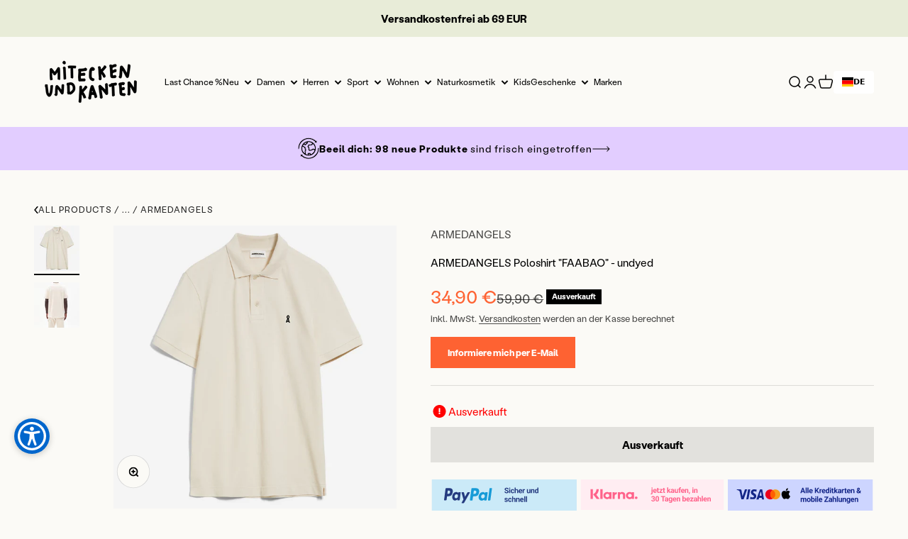

--- FILE ---
content_type: text/html; charset=utf-8
request_url: https://www.miteckenundkanten.com/products/armedangels-poloshirt-faabao-undyed
body_size: 117173
content:
<!doctype html>
<html
  class="no-js"
  lang="de"
  dir="ltr">
  <head>
	<script id="pandectes-rules">   /* PANDECTES-GDPR: DO NOT MODIFY AUTO GENERATED CODE OF THIS SCRIPT */      window.PandectesSettings = {"store":{"id":66646901047,"plan":"plus","theme":"Mobile Menu - LIVE Theme Impact/main","primaryLocale":"de","adminMode":false,"headless":false,"storefrontRootDomain":"","checkoutRootDomain":"","storefrontAccessToken":""},"tsPublished":1737647192,"declaration":{"showPurpose":false,"showProvider":false,"declIntroText":"Wir verwenden Cookies, um die Funktionalität der Website zu optimieren, die Leistung zu analysieren und Ihnen ein personalisiertes Erlebnis zu bieten. Einige Cookies sind für den ordnungsgemäßen Betrieb der Website unerlässlich. Diese Cookies können nicht deaktiviert werden. In diesem Fenster können Sie Ihre Präferenzen für Cookies verwalten.","showDateGenerated":true},"language":{"languageMode":"Single","fallbackLanguage":"de","languageDetection":"browser","languagesSupported":[]},"texts":{"managed":{"headerText":{"de":"Wir respektieren deine Privatsphäre"},"consentText":{"de":"Auch wir verwenden Cookies auf unserem Shop. Sie helfen uns dabei, dir das beste Erlebnis zu bieten."},"dismissButtonText":{"de":"Okay"},"linkText":{"de":"Mehr erfahren"},"imprintText":{"de":"Impressum"},"preferencesButtonText":{"de":"Einstellungen"},"allowButtonText":{"de":"Ok"},"denyButtonText":{"de":"Ablehnen"},"leaveSiteButtonText":{"de":"Diese Seite verlassen"},"cookiePolicyText":{"de":"Cookie-Richtlinie"},"preferencesPopupTitleText":{"de":"Einwilligungseinstellungen verwalten"},"preferencesPopupIntroText":{"de":"Wir verwenden Cookies, um die Funktionalität der Website zu optimieren, die Leistung zu analysieren und Ihnen ein personalisiertes Erlebnis zu bieten. Einige Cookies sind für den ordnungsgemäßen Betrieb der Website unerlässlich. Diese Cookies können nicht deaktiviert werden. In diesem Fenster können Sie Ihre Präferenzen für Cookies verwalten."},"preferencesPopupCloseButtonText":{"de":"Schließen"},"preferencesPopupAcceptAllButtonText":{"de":"Alles Akzeptieren"},"preferencesPopupRejectAllButtonText":{"de":"Alles ablehnen"},"preferencesPopupSaveButtonText":{"de":"Auswahl speichern"},"accessSectionTitleText":{"de":"Datenübertragbarkeit"},"accessSectionParagraphText":{"de":"Sie haben das Recht, jederzeit auf Ihre Daten zuzugreifen."},"rectificationSectionTitleText":{"de":"Datenberichtigung"},"rectificationSectionParagraphText":{"de":"Sie haben das Recht, die Aktualisierung Ihrer Daten zu verlangen, wann immer Sie dies für angemessen halten."},"erasureSectionTitleText":{"de":"Recht auf Löschung"},"erasureSectionParagraphText":{"de":"Sie haben das Recht, die Löschung aller Ihrer Daten zu verlangen. Danach können Sie nicht mehr auf Ihr Konto zugreifen."},"declIntroText":{"de":"Wir verwenden Cookies, um die Funktionalität der Website zu optimieren, die Leistung zu analysieren und Ihnen ein personalisiertes Erlebnis zu bieten. Einige Cookies sind für den ordnungsgemäßen Betrieb der Website unerlässlich. Diese Cookies können nicht deaktiviert werden. In diesem Fenster können Sie Ihre Präferenzen für Cookies verwalten."}},"categories":{"strictlyNecessaryCookiesTitleText":{"de":"Unbedingt erforderlich"},"functionalityCookiesTitleText":{"de":"Funktionale Cookies"},"performanceCookiesTitleText":{"de":"Performance-Cookies"},"targetingCookiesTitleText":{"de":"Targeting-Cookies"},"unclassifiedCookiesTitleText":{"de":"Unklassifizierte Cookies"},"strictlyNecessaryCookiesDescriptionText":{"de":"Diese Cookies sind unerlässlich, damit Sie sich auf der Website bewegen und ihre Funktionen nutzen können, z. B. den Zugriff auf sichere Bereiche der Website. Ohne diese Cookies kann die Website nicht richtig funktionieren."},"functionalityCookiesDescriptionText":{"de":"Diese Cookies ermöglichen es der Website, verbesserte Funktionalität und Personalisierung bereitzustellen. Sie können von uns oder von Drittanbietern gesetzt werden, deren Dienste wir auf unseren Seiten hinzugefügt haben. Wenn Sie diese Cookies nicht zulassen, funktionieren einige oder alle dieser Dienste möglicherweise nicht richtig."},"performanceCookiesDescriptionText":{"de":"Diese Cookies ermöglichen es uns, die Leistung unserer Website zu überwachen und zu verbessern. Sie ermöglichen es uns beispielsweise, Besuche zu zählen, Verkehrsquellen zu identifizieren und zu sehen, welche Teile der Website am beliebtesten sind."},"targetingCookiesDescriptionText":{"de":"Diese Cookies können von unseren Werbepartnern über unsere Website gesetzt werden. Sie können von diesen Unternehmen verwendet werden, um ein Profil Ihrer Interessen zu erstellen und Ihnen relevante Werbung auf anderen Websites anzuzeigen. Sie speichern keine direkten personenbezogenen Daten, sondern basieren auf der eindeutigen Identifizierung Ihres Browsers und Ihres Internetgeräts. Wenn Sie diese Cookies nicht zulassen, erleben Sie weniger zielgerichtete Werbung."},"unclassifiedCookiesDescriptionText":{"de":"Unklassifizierte Cookies sind Cookies, die wir gerade zusammen mit den Anbietern einzelner Cookies klassifizieren."}},"auto":{"declName":{"de":"Name"},"declPath":{"de":"Weg"},"declType":{"de":"Typ"},"declDomain":{"de":"Domain"},"declPurpose":{"de":"Zweck"},"declProvider":{"de":"Anbieter"},"declRetention":{"de":"Speicherdauer"},"declFirstParty":{"de":"Erstanbieter"},"declThirdParty":{"de":"Drittanbieter"},"declSeconds":{"de":"Sekunden"},"declMinutes":{"de":"Minuten"},"declHours":{"de":"Std."},"declDays":{"de":"Tage"},"declMonths":{"de":"Monate"},"declYears":{"de":"Jahre"},"declSession":{"de":"Sitzung"},"cookiesDetailsText":{"de":"Cookie-Details"},"preferencesPopupAlwaysAllowedText":{"de":"Immer erlaubt"},"submitButton":{"de":"einreichen"},"submittingButton":{"de":"Senden..."},"cancelButton":{"de":"Abbrechen"},"guestsSupportInfoText":{"de":"Bitte loggen Sie sich mit Ihrem Kundenkonto ein, um fortzufahren."},"guestsSupportEmailPlaceholder":{"de":"E-Mail-Addresse"},"guestsSupportEmailValidationError":{"de":"Email ist ungültig"},"guestsSupportEmailSuccessTitle":{"de":"Vielen Dank für die Anfrage"},"guestsSupportEmailFailureTitle":{"de":"Ein Problem ist aufgetreten"},"guestsSupportEmailSuccessMessage":{"de":"Wenn Sie als Kunde dieses Shops registriert sind, erhalten Sie in Kürze eine E-Mail mit Anweisungen zum weiteren Vorgehen."},"guestsSupportEmailFailureMessage":{"de":"Ihre Anfrage wurde nicht übermittelt. Bitte versuchen Sie es erneut und wenn das Problem weiterhin besteht, wenden Sie sich an den Shop-Inhaber, um Hilfe zu erhalten."},"confirmationSuccessTitle":{"de":"Ihre Anfrage wurde bestätigt"},"confirmationFailureTitle":{"de":"Ein Problem ist aufgetreten"},"confirmationSuccessMessage":{"de":"Wir werden uns in Kürze zu Ihrem Anliegen bei Ihnen melden."},"confirmationFailureMessage":{"de":"Ihre Anfrage wurde nicht bestätigt. Bitte versuchen Sie es erneut und wenn das Problem weiterhin besteht, wenden Sie sich an den Ladenbesitzer, um Hilfe zu erhalten"},"consentSectionTitleText":{"de":"Ihre Cookie-Einwilligung"},"consentSectionNoConsentText":{"de":"Sie haben der Cookie-Richtlinie dieser Website nicht zugestimmt."},"consentSectionConsentedText":{"de":"Sie haben der Cookie-Richtlinie dieser Website zugestimmt am"},"consentStatus":{"de":"Einwilligungspräferenz"},"consentDate":{"de":"Zustimmungsdatum"},"consentId":{"de":"Einwilligungs-ID"},"consentSectionChangeConsentActionText":{"de":"Einwilligungspräferenz ändern"},"accessSectionGDPRRequestsActionText":{"de":"Anfragen betroffener Personen"},"accessSectionAccountInfoActionText":{"de":"persönliche Daten"},"accessSectionOrdersRecordsActionText":{"de":"Aufträge"},"accessSectionDownloadReportActionText":{"de":"Alle Daten anfordern"},"rectificationCommentPlaceholder":{"de":"Beschreiben Sie, was Sie aktualisieren möchten"},"rectificationCommentValidationError":{"de":"Kommentar ist erforderlich"},"rectificationSectionEditAccountActionText":{"de":"Aktualisierung anfordern"},"erasureSectionRequestDeletionActionText":{"de":"Löschung personenbezogener Daten anfordern"}}},"library":{"previewMode":false,"fadeInTimeout":0,"defaultBlocked":7,"showLink":true,"showImprintLink":false,"showGoogleLink":false,"enabled":true,"cookie":{"name":"_pandectes_gdpr","expiryDays":365,"secure":true,"domain":""},"dismissOnScroll":false,"dismissOnWindowClick":false,"dismissOnTimeout":false,"palette":{"popup":{"background":"#FFFFFF","backgroundForCalculations":{"a":1,"b":255,"g":255,"r":255},"text":"#000000"},"button":{"background":"#FFFFFF","backgroundForCalculations":{"a":1,"b":255,"g":255,"r":255},"text":"#FFFFFF","textForCalculation":{"a":1,"b":255,"g":255,"r":255},"border":"transparent"}},"content":{"href":"https://mit-ecken-und-kanten.myshopify.com/policies/privacy-policy","imprintHref":"https://www.miteckenundkanten.com/pages/impressum","close":"&#10005;","target":"","logo":""},"window":"<div role=\"dialog\" aria-live=\"polite\" aria-label=\"cookieconsent\" aria-describedby=\"cookieconsent:desc\" id=\"pandectes-banner\" class=\"cc-window-wrapper cc-overlay-wrapper\"><div class=\"pd-cookie-banner-window cc-window {{classes}}\"><!--googleoff: all-->{{children}}<!--googleon: all--></div></div>","compliance":{"custom":"<div class=\"cc-compliance cc-highlight\">{{preferences}}{{allow}}</div>"},"type":"custom","layouts":{"basic":"{{messagelink}}{{compliance}}"},"position":"overlay","theme":"classic","revokable":false,"animateRevokable":false,"revokableReset":false,"revokableLogoUrl":"","revokablePlacement":"bottom-left","revokableMarginHorizontal":15,"revokableMarginVertical":15,"static":false,"autoAttach":true,"hasTransition":true,"blacklistPage":[""],"elements":{"close":"<button aria-label=\"dismiss cookie message\" type=\"button\" tabindex=\"0\" class=\"cc-close\">{{close}}</button>","dismiss":"<button aria-label=\"dismiss cookie message\" type=\"button\" tabindex=\"0\" class=\"cc-btn cc-btn-decision cc-dismiss\">{{dismiss}}</button>","allow":"<button aria-label=\"allow cookies\" type=\"button\" tabindex=\"0\" class=\"cc-btn cc-btn-decision cc-allow\">{{allow}}</button>","deny":"<button aria-label=\"deny cookies\" type=\"button\" tabindex=\"0\" class=\"cc-btn cc-btn-decision cc-deny\">{{deny}}</button>","preferences":"<button aria-label=\"settings cookies\" tabindex=\"0\" type=\"button\" class=\"cc-btn cc-settings\" onclick=\"Pandectes.fn.openPreferences()\">{{preferences}}</button>"}},"geolocation":{"auOnly":false,"brOnly":false,"caOnly":false,"chOnly":false,"euOnly":false,"jpOnly":false,"nzOnly":false,"thOnly":false,"zaOnly":false,"canadaOnly":false,"globalVisibility":true},"dsr":{"guestsSupport":false,"accessSectionDownloadReportAuto":false},"banner":{"resetTs":1722542132,"extraCss":"        .cc-banner-logo {max-width: 24em!important;}    @media(min-width: 768px) {.cc-window.cc-floating{max-width: 24em!important;width: 24em!important;}}    .cc-message, .pd-cookie-banner-window .cc-header, .cc-logo {text-align: center}    .cc-window-wrapper{z-index: 2147483647;-webkit-transition: opacity 1s ease;  transition: opacity 1s ease;}    .cc-window{z-index: 2147483647;font-family: inherit;}    .pd-cookie-banner-window .cc-header{font-family: inherit;}    .pd-cp-ui{font-family: inherit; background-color: #FFFFFF;color:#000000;}    button.pd-cp-btn, a.pd-cp-btn{background-color:#FFFFFF;color:#FFFFFF!important;}    input + .pd-cp-preferences-slider{background-color: rgba(0, 0, 0, 0.3)}    .pd-cp-scrolling-section::-webkit-scrollbar{background-color: rgba(0, 0, 0, 0.3)}    input:checked + .pd-cp-preferences-slider{background-color: rgba(0, 0, 0, 1)}    .pd-cp-scrolling-section::-webkit-scrollbar-thumb {background-color: rgba(0, 0, 0, 1)}    .pd-cp-ui-close{color:#000000;}    .pd-cp-preferences-slider:before{background-color: #FFFFFF}    .pd-cp-title:before {border-color: #000000!important}    .pd-cp-preferences-slider{background-color:#000000}    .pd-cp-toggle{color:#000000!important}    @media(max-width:699px) {.pd-cp-ui-close-top svg {fill: #000000}}    .pd-cp-toggle:hover,.pd-cp-toggle:visited,.pd-cp-toggle:active{color:#000000!important}    .pd-cookie-banner-window {box-shadow: 0 0 18px rgb(0 0 0 / 20%);}  #gdpr-blocking-page-overlay {   z-index: 100 !important;  } #pandectes-banner {  background-color: #00000030;}.cc-compliance .cc-settings:hover, .cc-compliance .cc-settings:focus {color:#000 !important;} #pd-cp-preferences .pd-cp-ui-save {color:#000 !important;}.pd-cookie-banner-window {  padding: 20px !important;  box-shadow: none !important;  border-radius: 10px;}.cc-header {  text-align: center;}.cc-message {  color: #767676;  font-size: 14px;  line-height: 20px;  margin-top: 0 !important;  text-align: center;}.cc-logo {  display: none !important;}.pd-cp-ui {  color: #1C1C1C;}.cc-btn,.pd-cp-ui-save {  letter-spacing: 1px;  padding: 12px 24px;  font-size: 14px;  line-height: 20px;  font-weight: 500;  border-radius: 4px;  color: #1C1C1C;}.cc-compliance {  flex-direction: column-reverse;}  .cc-compliance .cc-btn {  padding: 15px 120px;}.cc-compliance .cc-btn.cc-settings {  order: 2;}.pd-cp-ui-save {  width: 100%;}.cc-allow {  background: #fe6232 !important;  border: none;  color: #FFFFFF !important;}.pd-cp-ui-horizontal-buttons {  left: 0;  bottom: 20px;  position: absolute;  width: 100% !important;  padding: 0 30px;}@media (max-width: 699px) {  .pd-cp-ui-horizontal-buttons {    position: absolute;    padding: 0 20px;  }}.pd-cp-ui-header .pd-cp-ui-horizontal-buttons .pd-cp-ui-acceptAll {  max-width: 100% !important;}.pd-cp-ui-acceptAll {  display: block;  width: 100% !important;  padding: 12px 24px !important;  border-radius: 4px;  background: #1C1C1C !important;    letter-spacing: 1px;  font-size: 14px;  line-height: 20px;  font-weight: 500;  color: #FFFFFF;}.pd-cp-ui-rejectAll,.pd-cp-ui-close-top {  display: none !important;}.pd-cp-ui {  bottom: 0;  top: 0;  left: 0;  height: 100%;  max-height: unset;  width: 50%;  max-width: 500px;}@media only screen and (max-width: 768px) {  .pd-cp-ui {    width: 100%;  }}.pd-cp-ui-content {  display: flex;  flex-direction: column;  height: 100%;  padding-top: 40px;}@media only screen and (max-width: 768px) {  .pd-cp-ui-content {    padding-top: 30px;  }}.pd-cp-scrolling-section {  flex: 1 0 auto;  margin-bottom: 1em;  overflow-y: auto;}.pd-cp-ui-footer {  margin-top: auto;  margin-bottom: 50px;}.pd-cp-ui-footer .pd-cp-ui-col-6 {  width: 100%;  max-width: 100%;  flex: 0 1 auto;}.pd-cp-ui-footer .pd-cp-ui-col-6:first-child {  display: none;}.pd-cp-ui-close {  display: none;}.pd-cp-ui-title {  font-size: 24px;  font-weight: 700;  line-height: 26px;}.pd-cp-ui-intro { font-size: 14px; margin-bottom: 56px; opacity: 0.7}.pd-cp-purpose-row {  border-bottom: 1px solid #D4D4D4;}.pd-cp-purpose-actions {  display: flex !important;  align-items: center;  justify-content: end;}.pd-cp-ui-title {  font-size: 24px;}.pd-cp-bold-messaging,.pd-cp-ui-alwaysAllowed {   font-size: 13px;  font-weight: 500;  line-height: 20px;  text-transform: uppercase;}.pd-cp-bold-messaging {  padding: 24px 0;}.pd-cp-ui-alwaysAllowed {  opacity: 0.2;}.pd-cp-purpose-description,.pd-cp-cookies-details {  font-weight: 400;  font-size: 14px;  line-height: 20px;  opacity: 0.7;  color: #171717;}#cookie-banner-modal-container {  z-index: 9999999999 !important;}","customJavascript":{"useButtons":true},"showPoweredBy":false,"revokableTrigger":false,"hybridStrict":false,"cookiesBlockedByDefault":"7","isActive":true,"implicitSavePreferences":true,"cookieIcon":false,"blockBots":false,"showCookiesDetails":true,"hasTransition":true,"blockingPage":false,"showOnlyLandingPage":false,"leaveSiteUrl":"https://www.google.com","linkRespectStoreLang":false},"cookies":{"0":[{"name":"secure_customer_sig","type":"http","domain":"www.miteckenundkanten.com","path":"/","provider":"Shopify","firstParty":true,"retention":"1 year(s)","expires":1,"unit":"declYears","purpose":{"de":"Wird im Zusammenhang mit dem Kundenlogin verwendet."}},{"name":"localization","type":"http","domain":"www.miteckenundkanten.com","path":"/","provider":"Shopify","firstParty":true,"retention":"1 year(s)","expires":1,"unit":"declYears","purpose":{"de":"Lokalisierung von Shopify-Shops"}},{"name":"_tracking_consent","type":"http","domain":".miteckenundkanten.com","path":"/","provider":"Shopify","firstParty":false,"retention":"1 year(s)","expires":1,"unit":"declYears","purpose":{"de":"Tracking-Einstellungen."}},{"name":"cart_currency","type":"http","domain":"www.miteckenundkanten.com","path":"/","provider":"Shopify","firstParty":true,"retention":"2 ","expires":2,"unit":"declSession","purpose":{"de":"Das Cookie ist für die sichere Checkout- und Zahlungsfunktion auf der Website erforderlich. Diese Funktion wird von shopify.com bereitgestellt."}},{"name":"keep_alive","type":"http","domain":"www.miteckenundkanten.com","path":"/","provider":"Shopify","firstParty":true,"retention":"30 minute(s)","expires":30,"unit":"declMinutes","purpose":{"de":"Wird im Zusammenhang mit der Käuferlokalisierung verwendet."}},{"name":"_cmp_a","type":"http","domain":".miteckenundkanten.com","path":"/","provider":"Shopify","firstParty":false,"retention":"1 day(s)","expires":1,"unit":"declDays","purpose":{"de":"Wird zum Verwalten der Datenschutzeinstellungen des Kunden verwendet."}},{"name":"locale_bar_accepted","type":"http","domain":"www.miteckenundkanten.com","path":"/","provider":"Shopify","firstParty":true,"retention":"Session","expires":1,"unit":"declSeconds","purpose":{"de":"Dieses Cookie wird von der Geolocation-App bereitgestellt und zum Laden der Leiste verwendet."}},{"name":"_shopify_essential","type":"http","domain":"www.miteckenundkanten.com","path":"/","provider":"Shopify","firstParty":true,"retention":"1 year(s)","expires":1,"unit":"declYears","purpose":{"de":"Wird auf der Kontenseite verwendet."}}],"1":[],"2":[{"name":"__cf_bm","type":"http","domain":".reviews.io","path":"/","provider":"CloudFlare","firstParty":false,"retention":"30 minute(s)","expires":30,"unit":"declMinutes","purpose":{"de":"Wird verwendet, um eingehenden Datenverkehr zu verwalten, der den mit Bots verbundenen Kriterien entspricht."}}],"4":[],"8":[]},"blocker":{"isActive":false,"googleConsentMode":{"id":"","analyticsId":"","adwordsId":"","isActive":true,"adStorageCategory":4,"analyticsStorageCategory":2,"personalizationStorageCategory":1,"functionalityStorageCategory":1,"customEvent":false,"securityStorageCategory":0,"redactData":false,"urlPassthrough":false,"dataLayerProperty":"dataLayer","waitForUpdate":0,"useNativeChannel":false},"facebookPixel":{"id":"","isActive":false,"ldu":false},"microsoft":{"isActive":false,"uetTags":""},"rakuten":{"isActive":false,"cmp":false,"ccpa":false},"klaviyoIsActive":false,"gpcIsActive":true,"defaultBlocked":7,"patterns":{"whiteList":[],"blackList":{"1":[],"2":[],"4":[],"8":[]},"iframesWhiteList":[],"iframesBlackList":{"1":[],"2":[],"4":[],"8":[]},"beaconsWhiteList":[],"beaconsBlackList":{"1":[],"2":[],"4":[],"8":[]}}}}      !function(){"use strict";window.PandectesRules=window.PandectesRules||{},window.PandectesRules.manualBlacklist={1:[],2:[],4:[]},window.PandectesRules.blacklistedIFrames={1:[],2:[],4:[]},window.PandectesRules.blacklistedCss={1:[],2:[],4:[]},window.PandectesRules.blacklistedBeacons={1:[],2:[],4:[]};var e="javascript/blocked";function t(e){return new RegExp(e.replace(/[/\\.+?$()]/g,"\\$&").replace("*","(.*)"))}var n=function(e){var t=arguments.length>1&&void 0!==arguments[1]?arguments[1]:"log";new URLSearchParams(window.location.search).get("log")&&console[t]("PandectesRules: ".concat(e))};function a(e){var t=document.createElement("script");t.async=!0,t.src=e,document.head.appendChild(t)}function r(e,t){var n=Object.keys(e);if(Object.getOwnPropertySymbols){var a=Object.getOwnPropertySymbols(e);t&&(a=a.filter((function(t){return Object.getOwnPropertyDescriptor(e,t).enumerable}))),n.push.apply(n,a)}return n}function o(e){for(var t=1;t<arguments.length;t++){var n=null!=arguments[t]?arguments[t]:{};t%2?r(Object(n),!0).forEach((function(t){s(e,t,n[t])})):Object.getOwnPropertyDescriptors?Object.defineProperties(e,Object.getOwnPropertyDescriptors(n)):r(Object(n)).forEach((function(t){Object.defineProperty(e,t,Object.getOwnPropertyDescriptor(n,t))}))}return e}function i(e){var t=function(e,t){if("object"!=typeof e||!e)return e;var n=e[Symbol.toPrimitive];if(void 0!==n){var a=n.call(e,t||"default");if("object"!=typeof a)return a;throw new TypeError("@@toPrimitive must return a primitive value.")}return("string"===t?String:Number)(e)}(e,"string");return"symbol"==typeof t?t:t+""}function s(e,t,n){return(t=i(t))in e?Object.defineProperty(e,t,{value:n,enumerable:!0,configurable:!0,writable:!0}):e[t]=n,e}function c(e,t){return function(e){if(Array.isArray(e))return e}(e)||function(e,t){var n=null==e?null:"undefined"!=typeof Symbol&&e[Symbol.iterator]||e["@@iterator"];if(null!=n){var a,r,o,i,s=[],c=!0,l=!1;try{if(o=(n=n.call(e)).next,0===t){if(Object(n)!==n)return;c=!1}else for(;!(c=(a=o.call(n)).done)&&(s.push(a.value),s.length!==t);c=!0);}catch(e){l=!0,r=e}finally{try{if(!c&&null!=n.return&&(i=n.return(),Object(i)!==i))return}finally{if(l)throw r}}return s}}(e,t)||d(e,t)||function(){throw new TypeError("Invalid attempt to destructure non-iterable instance.\nIn order to be iterable, non-array objects must have a [Symbol.iterator]() method.")}()}function l(e){return function(e){if(Array.isArray(e))return u(e)}(e)||function(e){if("undefined"!=typeof Symbol&&null!=e[Symbol.iterator]||null!=e["@@iterator"])return Array.from(e)}(e)||d(e)||function(){throw new TypeError("Invalid attempt to spread non-iterable instance.\nIn order to be iterable, non-array objects must have a [Symbol.iterator]() method.")}()}function d(e,t){if(e){if("string"==typeof e)return u(e,t);var n=Object.prototype.toString.call(e).slice(8,-1);return"Object"===n&&e.constructor&&(n=e.constructor.name),"Map"===n||"Set"===n?Array.from(e):"Arguments"===n||/^(?:Ui|I)nt(?:8|16|32)(?:Clamped)?Array$/.test(n)?u(e,t):void 0}}function u(e,t){(null==t||t>e.length)&&(t=e.length);for(var n=0,a=new Array(t);n<t;n++)a[n]=e[n];return a}var f=window.PandectesRulesSettings||window.PandectesSettings,g=!(void 0===window.dataLayer||!Array.isArray(window.dataLayer)||!window.dataLayer.some((function(e){return"pandectes_full_scan"===e.event}))),p=function(){var e,t=arguments.length>0&&void 0!==arguments[0]?arguments[0]:"_pandectes_gdpr",n=("; "+document.cookie).split("; "+t+"=");if(n.length<2)e={};else{var a=n.pop().split(";");e=window.atob(a.shift())}var r=function(e){try{return JSON.parse(e)}catch(e){return!1}}(e);return!1!==r?r:e}(),h=f.banner.isActive,y=f.blocker,v=y.defaultBlocked,w=y.patterns,m=p&&null!==p.preferences&&void 0!==p.preferences?p.preferences:null,b=g?0:h?null===m?v:m:0,k={1:!(1&b),2:!(2&b),4:!(4&b)},_=w.blackList,S=w.whiteList,L=w.iframesBlackList,C=w.iframesWhiteList,P=w.beaconsBlackList,A=w.beaconsWhiteList,O={blackList:[],whiteList:[],iframesBlackList:{1:[],2:[],4:[],8:[]},iframesWhiteList:[],beaconsBlackList:{1:[],2:[],4:[],8:[]},beaconsWhiteList:[]};[1,2,4].map((function(e){var n;k[e]||((n=O.blackList).push.apply(n,l(_[e].length?_[e].map(t):[])),O.iframesBlackList[e]=L[e].length?L[e].map(t):[],O.beaconsBlackList[e]=P[e].length?P[e].map(t):[])})),O.whiteList=S.length?S.map(t):[],O.iframesWhiteList=C.length?C.map(t):[],O.beaconsWhiteList=A.length?A.map(t):[];var E={scripts:[],iframes:{1:[],2:[],4:[]},beacons:{1:[],2:[],4:[]},css:{1:[],2:[],4:[]}},I=function(t,n){return t&&(!n||n!==e)&&(!O.blackList||O.blackList.some((function(e){return e.test(t)})))&&(!O.whiteList||O.whiteList.every((function(e){return!e.test(t)})))},B=function(e,t){var n=O.iframesBlackList[t],a=O.iframesWhiteList;return e&&(!n||n.some((function(t){return t.test(e)})))&&(!a||a.every((function(t){return!t.test(e)})))},j=function(e,t){var n=O.beaconsBlackList[t],a=O.beaconsWhiteList;return e&&(!n||n.some((function(t){return t.test(e)})))&&(!a||a.every((function(t){return!t.test(e)})))},T=new MutationObserver((function(e){for(var t=0;t<e.length;t++)for(var n=e[t].addedNodes,a=0;a<n.length;a++){var r=n[a],o=r.dataset&&r.dataset.cookiecategory;if(1===r.nodeType&&"LINK"===r.tagName){var i=r.dataset&&r.dataset.href;if(i&&o)switch(o){case"functionality":case"C0001":E.css[1].push(i);break;case"performance":case"C0002":E.css[2].push(i);break;case"targeting":case"C0003":E.css[4].push(i)}}}})),R=new MutationObserver((function(t){for(var a=0;a<t.length;a++)for(var r=t[a].addedNodes,o=function(){var t=r[i],a=t.src||t.dataset&&t.dataset.src,o=t.dataset&&t.dataset.cookiecategory;if(1===t.nodeType&&"IFRAME"===t.tagName){if(a){var s=!1;B(a,1)||"functionality"===o||"C0001"===o?(s=!0,E.iframes[1].push(a)):B(a,2)||"performance"===o||"C0002"===o?(s=!0,E.iframes[2].push(a)):(B(a,4)||"targeting"===o||"C0003"===o)&&(s=!0,E.iframes[4].push(a)),s&&(t.removeAttribute("src"),t.setAttribute("data-src",a))}}else if(1===t.nodeType&&"IMG"===t.tagName){if(a){var c=!1;j(a,1)?(c=!0,E.beacons[1].push(a)):j(a,2)?(c=!0,E.beacons[2].push(a)):j(a,4)&&(c=!0,E.beacons[4].push(a)),c&&(t.removeAttribute("src"),t.setAttribute("data-src",a))}}else if(1===t.nodeType&&"SCRIPT"===t.tagName){var l=t.type,d=!1;if(I(a,l)?(n("rule blocked: ".concat(a)),d=!0):a&&o?n("manually blocked @ ".concat(o,": ").concat(a)):o&&n("manually blocked @ ".concat(o,": inline code")),d){E.scripts.push([t,l]),t.type=e;t.addEventListener("beforescriptexecute",(function n(a){t.getAttribute("type")===e&&a.preventDefault(),t.removeEventListener("beforescriptexecute",n)})),t.parentElement&&t.parentElement.removeChild(t)}}},i=0;i<r.length;i++)o()})),D=document.createElement,x={src:Object.getOwnPropertyDescriptor(HTMLScriptElement.prototype,"src"),type:Object.getOwnPropertyDescriptor(HTMLScriptElement.prototype,"type")};window.PandectesRules.unblockCss=function(e){var t=E.css[e]||[];t.length&&n("Unblocking CSS for ".concat(e)),t.forEach((function(e){var t=document.querySelector('link[data-href^="'.concat(e,'"]'));t.removeAttribute("data-href"),t.href=e})),E.css[e]=[]},window.PandectesRules.unblockIFrames=function(e){var t=E.iframes[e]||[];t.length&&n("Unblocking IFrames for ".concat(e)),O.iframesBlackList[e]=[],t.forEach((function(e){var t=document.querySelector('iframe[data-src^="'.concat(e,'"]'));t.removeAttribute("data-src"),t.src=e})),E.iframes[e]=[]},window.PandectesRules.unblockBeacons=function(e){var t=E.beacons[e]||[];t.length&&n("Unblocking Beacons for ".concat(e)),O.beaconsBlackList[e]=[],t.forEach((function(e){var t=document.querySelector('img[data-src^="'.concat(e,'"]'));t.removeAttribute("data-src"),t.src=e})),E.beacons[e]=[]},window.PandectesRules.unblockInlineScripts=function(e){var t=1===e?"functionality":2===e?"performance":"targeting",a=document.querySelectorAll('script[type="javascript/blocked"][data-cookiecategory="'.concat(t,'"]'));n("unblockInlineScripts: ".concat(a.length," in ").concat(t)),a.forEach((function(e){var t=document.createElement("script");t.type="text/javascript",e.hasAttribute("src")?t.src=e.getAttribute("src"):t.textContent=e.textContent,document.head.appendChild(t),e.parentNode.removeChild(e)}))},window.PandectesRules.unblockInlineCss=function(e){var t=1===e?"functionality":2===e?"performance":"targeting",a=document.querySelectorAll('link[data-cookiecategory="'.concat(t,'"]'));n("unblockInlineCss: ".concat(a.length," in ").concat(t)),a.forEach((function(e){e.href=e.getAttribute("data-href")}))},window.PandectesRules.unblock=function(e){e.length<1?(O.blackList=[],O.whiteList=[],O.iframesBlackList=[],O.iframesWhiteList=[]):(O.blackList&&(O.blackList=O.blackList.filter((function(t){return e.every((function(e){return"string"==typeof e?!t.test(e):e instanceof RegExp?t.toString()!==e.toString():void 0}))}))),O.whiteList&&(O.whiteList=[].concat(l(O.whiteList),l(e.map((function(e){if("string"==typeof e){var n=".*"+t(e)+".*";if(O.whiteList.every((function(e){return e.toString()!==n.toString()})))return new RegExp(n)}else if(e instanceof RegExp&&O.whiteList.every((function(t){return t.toString()!==e.toString()})))return e;return null})).filter(Boolean)))));var a=0;l(E.scripts).forEach((function(e,t){var n=c(e,2),r=n[0],o=n[1];if(function(e){var t=e.getAttribute("src");return O.blackList&&O.blackList.every((function(e){return!e.test(t)}))||O.whiteList&&O.whiteList.some((function(e){return e.test(t)}))}(r)){for(var i=document.createElement("script"),s=0;s<r.attributes.length;s++){var l=r.attributes[s];"src"!==l.name&&"type"!==l.name&&i.setAttribute(l.name,r.attributes[s].value)}i.setAttribute("src",r.src),i.setAttribute("type",o||"application/javascript"),document.head.appendChild(i),E.scripts.splice(t-a,1),a++}})),0==O.blackList.length&&0===O.iframesBlackList[1].length&&0===O.iframesBlackList[2].length&&0===O.iframesBlackList[4].length&&0===O.beaconsBlackList[1].length&&0===O.beaconsBlackList[2].length&&0===O.beaconsBlackList[4].length&&(n("Disconnecting observers"),R.disconnect(),T.disconnect())};var N=f.store,U=N.adminMode,z=N.headless,M=N.storefrontRootDomain,q=N.checkoutRootDomain,F=N.storefrontAccessToken,W=f.banner.isActive,H=f.blocker.defaultBlocked;W&&function(e){if(window.Shopify&&window.Shopify.customerPrivacy)e();else{var t=null;window.Shopify&&window.Shopify.loadFeatures&&window.Shopify.trackingConsent?e():t=setInterval((function(){window.Shopify&&window.Shopify.loadFeatures&&(clearInterval(t),window.Shopify.loadFeatures([{name:"consent-tracking-api",version:"0.1"}],(function(t){t?n("Shopify.customerPrivacy API - failed to load"):(n("shouldShowBanner() -> ".concat(window.Shopify.trackingConsent.shouldShowBanner()," | saleOfDataRegion() -> ").concat(window.Shopify.trackingConsent.saleOfDataRegion())),e())})))}),10)}}((function(){!function(){var e=window.Shopify.trackingConsent;if(!1!==e.shouldShowBanner()||null!==m||7!==H)try{var t=U&&!(window.Shopify&&window.Shopify.AdminBarInjector),a={preferences:!(1&b)||g||t,analytics:!(2&b)||g||t,marketing:!(4&b)||g||t};z&&(a.headlessStorefront=!0,a.storefrontRootDomain=null!=M&&M.length?M:window.location.hostname,a.checkoutRootDomain=null!=q&&q.length?q:"checkout.".concat(window.location.hostname),a.storefrontAccessToken=null!=F&&F.length?F:""),e.firstPartyMarketingAllowed()===a.marketing&&e.analyticsProcessingAllowed()===a.analytics&&e.preferencesProcessingAllowed()===a.preferences||e.setTrackingConsent(a,(function(e){e&&e.error?n("Shopify.customerPrivacy API - failed to setTrackingConsent"):n("setTrackingConsent(".concat(JSON.stringify(a),")"))}))}catch(e){n("Shopify.customerPrivacy API - exception")}}(),function(){if(z){var e=window.Shopify.trackingConsent,t=e.currentVisitorConsent();if(navigator.globalPrivacyControl&&""===t.sale_of_data){var a={sale_of_data:!1,headlessStorefront:!0};a.storefrontRootDomain=null!=M&&M.length?M:window.location.hostname,a.checkoutRootDomain=null!=q&&q.length?q:"checkout.".concat(window.location.hostname),a.storefrontAccessToken=null!=F&&F.length?F:"",e.setTrackingConsent(a,(function(e){e&&e.error?n("Shopify.customerPrivacy API - failed to setTrackingConsent({".concat(JSON.stringify(a),")")):n("setTrackingConsent(".concat(JSON.stringify(a),")"))}))}}}()}));var G=["AT","BE","BG","HR","CY","CZ","DK","EE","FI","FR","DE","GR","HU","IE","IT","LV","LT","LU","MT","NL","PL","PT","RO","SK","SI","ES","SE","GB","LI","NO","IS"],J=f.banner,V=J.isActive,K=J.hybridStrict,$=f.geolocation,Y=$.caOnly,Z=void 0!==Y&&Y,Q=$.euOnly,X=void 0!==Q&&Q,ee=$.brOnly,te=void 0!==ee&&ee,ne=$.jpOnly,ae=void 0!==ne&&ne,re=$.thOnly,oe=void 0!==re&&re,ie=$.chOnly,se=void 0!==ie&&ie,ce=$.zaOnly,le=void 0!==ce&&ce,de=$.canadaOnly,ue=void 0!==de&&de,fe=$.globalVisibility,ge=void 0===fe||fe,pe=f.blocker,he=pe.defaultBlocked,ye=void 0===he?7:he,ve=pe.googleConsentMode,we=ve.isActive,me=ve.customEvent,be=ve.id,ke=void 0===be?"":be,_e=ve.analyticsId,Se=void 0===_e?"":_e,Le=ve.adwordsId,Ce=void 0===Le?"":Le,Pe=ve.redactData,Ae=ve.urlPassthrough,Oe=ve.adStorageCategory,Ee=ve.analyticsStorageCategory,Ie=ve.functionalityStorageCategory,Be=ve.personalizationStorageCategory,je=ve.securityStorageCategory,Te=ve.dataLayerProperty,Re=void 0===Te?"dataLayer":Te,De=ve.waitForUpdate,xe=void 0===De?0:De,Ne=ve.useNativeChannel,Ue=void 0!==Ne&&Ne;function ze(){window[Re].push(arguments)}window[Re]=window[Re]||[];var Me,qe,Fe={hasInitialized:!1,useNativeChannel:!1,ads_data_redaction:!1,url_passthrough:!1,data_layer_property:"dataLayer",storage:{ad_storage:"granted",ad_user_data:"granted",ad_personalization:"granted",analytics_storage:"granted",functionality_storage:"granted",personalization_storage:"granted",security_storage:"granted"}};if(V&&we){var We=ye&Oe?"denied":"granted",He=ye&Ee?"denied":"granted",Ge=ye&Ie?"denied":"granted",Je=ye&Be?"denied":"granted",Ve=ye&je?"denied":"granted";Fe.hasInitialized=!0,Fe.useNativeChannel=Ue,Fe.url_passthrough=Ae,Fe.ads_data_redaction="denied"===We&&Pe,Fe.storage.ad_storage=We,Fe.storage.ad_user_data=We,Fe.storage.ad_personalization=We,Fe.storage.analytics_storage=He,Fe.storage.functionality_storage=Ge,Fe.storage.personalization_storage=Je,Fe.storage.security_storage=Ve,Fe.data_layer_property=Re||"dataLayer",Fe.ads_data_redaction&&ze("set","ads_data_redaction",Fe.ads_data_redaction),Fe.url_passthrough&&ze("set","url_passthrough",Fe.url_passthrough),function(){!1===Ue?console.log("Pandectes: Google Consent Mode (av2)"):console.log("Pandectes: Google Consent Mode (av2nc)");var e=b!==ye?{wait_for_update:xe||500}:xe?{wait_for_update:xe}:{};ge&&!K?ze("consent","default",o(o({},Fe.storage),e)):(ze("consent","default",o(o(o({},Fe.storage),e),{},{region:[].concat(l(X||K?G:[]),l(Z&&!K?["US-CA","US-VA","US-CT","US-UT","US-CO"]:[]),l(te&&!K?["BR"]:[]),l(ae&&!K?["JP"]:[]),l(ue&&!K?["CA"]:[]),l(oe&&!K?["TH"]:[]),l(se&&!K?["CH"]:[]),l(le&&!K?["ZA"]:[]))})),ze("consent","default",{ad_storage:"granted",ad_user_data:"granted",ad_personalization:"granted",analytics_storage:"granted",functionality_storage:"granted",personalization_storage:"granted",security_storage:"granted"}));if(null!==m){var t=b&Oe?"denied":"granted",n=b&Ee?"denied":"granted",r=b&Ie?"denied":"granted",i=b&Be?"denied":"granted",s=b&je?"denied":"granted";Fe.storage.ad_storage=t,Fe.storage.ad_user_data=t,Fe.storage.ad_personalization=t,Fe.storage.analytics_storage=n,Fe.storage.functionality_storage=r,Fe.storage.personalization_storage=i,Fe.storage.security_storage=s,ze("consent","update",Fe.storage)}(ke.length||Se.length||Ce.length)&&(window[Fe.data_layer_property].push({"pandectes.start":(new Date).getTime(),event:"pandectes-rules.min.js"}),(Se.length||Ce.length)&&ze("js",new Date));var c="https://www.googletagmanager.com";if(ke.length){var d=ke.split(",");window[Fe.data_layer_property].push({"gtm.start":(new Date).getTime(),event:"gtm.js"});for(var u=0;u<d.length;u++){var f="dataLayer"!==Fe.data_layer_property?"&l=".concat(Fe.data_layer_property):"";a("".concat(c,"/gtm.js?id=").concat(d[u].trim()).concat(f))}}if(Se.length)for(var g=Se.split(","),p=0;p<g.length;p++){var h=g[p].trim();h.length&&(a("".concat(c,"/gtag/js?id=").concat(h)),ze("config",h,{send_page_view:!1}))}if(Ce.length)for(var y=Ce.split(","),v=0;v<y.length;v++){var w=y[v].trim();w.length&&(a("".concat(c,"/gtag/js?id=").concat(w)),ze("config",w,{allow_enhanced_conversions:!0}))}}()}V&&me&&(qe={event:"Pandectes_Consent_Update",pandectes_status:7===(Me=b)?"deny":0===Me?"allow":"mixed",pandectes_categories:{C0000:"allow",C0001:k[1]?"allow":"deny",C0002:k[2]?"allow":"deny",C0003:k[4]?"allow":"deny"}},window[Re].push(qe),null!==m&&function(e){if(window.Shopify&&window.Shopify.analytics)e();else{var t=null;window.Shopify&&window.Shopify.analytics?e():t=setInterval((function(){window.Shopify&&window.Shopify.analytics&&(clearInterval(t),e())}),10)}}((function(){console.log("publishing Web Pixels API custom event"),window.Shopify.analytics.publish("Pandectes_Consent_Update",qe)})));var Ke=f.blocker,$e=Ke.klaviyoIsActive,Ye=Ke.googleConsentMode.adStorageCategory;$e&&window.addEventListener("PandectesEvent_OnConsent",(function(e){var t=e.detail.preferences;if(null!=t){var n=t&Ye?"denied":"granted";void 0!==window.klaviyo&&window.klaviyo.isIdentified()&&window.klaviyo.push(["identify",{ad_personalization:n,ad_user_data:n}])}})),f.banner.revokableTrigger&&window.addEventListener("PandectesEvent_OnInitialize",(function(){document.querySelectorAll('[href*="#reopenBanner"]').forEach((function(e){e.onclick=function(e){e.preventDefault(),window.Pandectes.fn.revokeConsent()}}))}));var Ze=f.banner.isActive,Qe=f.blocker,Xe=Qe.defaultBlocked,et=void 0===Xe?7:Xe,tt=Qe.microsoft,nt=tt.isActive,at=tt.uetTags,rt=tt.dataLayerProperty,ot=void 0===rt?"uetq":rt,it={hasInitialized:!1,data_layer_property:"uetq",storage:{ad_storage:"granted"}};if(window[ot]=window[ot]||[],nt&&ft("_uetmsdns","1",365),Ze&&nt){var st=4&et?"denied":"granted";if(it.hasInitialized=!0,it.storage.ad_storage=st,window[ot].push("consent","default",it.storage),"granted"==st&&(ft("_uetmsdns","0",365),console.log("setting cookie")),null!==m){var ct=4&b?"denied":"granted";it.storage.ad_storage=ct,window[ot].push("consent","update",it.storage),"granted"===ct&&ft("_uetmsdns","0",365)}if(at.length)for(var lt=at.split(","),dt=0;dt<lt.length;dt++)lt[dt].trim().length&&ut(lt[dt])}function ut(e){var t=document.createElement("script");t.type="text/javascript",t.src="//bat.bing.com/bat.js",t.onload=function(){var t={ti:e};t.q=window.uetq,window.uetq=new UET(t),window.uetq.push("consent","default",{ad_storage:"denied"}),window[ot].push("pageLoad")},document.head.appendChild(t)}function ft(e,t,n){var a=new Date;a.setTime(a.getTime()+24*n*60*60*1e3);var r="expires="+a.toUTCString();document.cookie="".concat(e,"=").concat(t,"; ").concat(r,"; path=/; secure; samesite=strict")}window.PandectesRules.gcm=Fe;var gt=f.banner.isActive,pt=f.blocker.isActive;n("Prefs: ".concat(b," | Banner: ").concat(gt?"on":"off"," | Blocker: ").concat(pt?"on":"off"));var ht=null===m&&/\/checkouts\//.test(window.location.pathname);0!==b&&!1===g&&pt&&!ht&&(n("Blocker will execute"),document.createElement=function(){for(var t=arguments.length,n=new Array(t),a=0;a<t;a++)n[a]=arguments[a];if("script"!==n[0].toLowerCase())return D.bind?D.bind(document).apply(void 0,n):D;var r=D.bind(document).apply(void 0,n);try{Object.defineProperties(r,{src:o(o({},x.src),{},{set:function(t){I(t,r.type)&&x.type.set.call(this,e),x.src.set.call(this,t)}}),type:o(o({},x.type),{},{get:function(){var t=x.type.get.call(this);return t===e||I(this.src,t)?null:t},set:function(t){var n=I(r.src,r.type)?e:t;x.type.set.call(this,n)}})}),r.setAttribute=function(t,n){if("type"===t){var a=I(r.src,r.type)?e:n;x.type.set.call(r,a)}else"src"===t?(I(n,r.type)&&x.type.set.call(r,e),x.src.set.call(r,n)):HTMLScriptElement.prototype.setAttribute.call(r,t,n)}}catch(e){console.warn("Yett: unable to prevent script execution for script src ",r.src,".\n",'A likely cause would be because you are using a third-party browser extension that monkey patches the "document.createElement" function.')}return r},R.observe(document.documentElement,{childList:!0,subtree:!0}),T.observe(document.documentElement,{childList:!0,subtree:!0}))}();
</script>	
	





    
    <meta charset="utf-8">
    <!-- <meta name="viewport" content="width=device-width, initial-scale=1.0, height=device-height, minimum-scale=1.0, maximum-scale=1.0"> -->
    <meta name='viewport' content='width=device-width, initial-scale=1, user-scalable=1, minimum-scale=1, maximum-scale=5'> 
    <meta name="theme-color" content="#fbfaf6">
    <title>
      
        ARMEDANGELS Poloshirt &quot;FAABAO&quot; - undyed
      
    </title><meta name="description" content="Das Polo T-Shirt aus Bio-Baumwolle &quot;FAABAO&quot; von ARMEDANGELS besteht aus 100% Baumwolle (bio). Produkt- /Pflegehinweis: 30° Pflegeleicht nicht bleichen Trocknen im Trockner nicht möglich nicht heiß bügeln keine Chemische Reinigung möglich Facts: Material: 100% Baumwolle (bio) Regular fit Warum ist das Produkt bei „Mit E"><link rel="canonical" href="https://www.miteckenundkanten.com/products/armedangels-poloshirt-faabao-undyed"><link rel="shortcut icon" href="//www.miteckenundkanten.com/cdn/shop/files/favicon_d498fef7-0696-42c0-9574-5e65f0424815.png?v=1668769940&width=96">
      <link rel="apple-touch-icon" href="//www.miteckenundkanten.com/cdn/shop/files/favicon_d498fef7-0696-42c0-9574-5e65f0424815.png?v=1668769940&width=180"><link rel="preconnect" href="https://cdn.shopify.com" crossorigin>
    <link rel="dns-prefetch" href="https://cdn.shopify.com" />
    <link rel="preconnect" href="https://fonts.shopifycdn.com" crossorigin>
    <link rel="dns-prefetch" href="https://fonts.shopifycdn.com" /><link
      rel="preload"
      href="//www.miteckenundkanten.com/cdn/shop/t/76/assets/vendor.min.js?v=68058080371554213671734241940"
      as="script">
    <link
      rel="preload"
      href="//www.miteckenundkanten.com/cdn/shop/t/76/assets/theme.min.js?v=58716362584176374541747202751"
      as="script">
    <link
      rel="preload"
      href="//www.miteckenundkanten.com/cdn/shop/t/76/assets/sections.min.js?v=151382034714500606551750331194"
      as="script"><link
        rel="preload"
        href="//www.miteckenundkanten.com/cdn/fonts/jost/jost_n7.921dc18c13fa0b0c94c5e2517ffe06139c3615a3.woff2"
        as="font"
        type="font/woff2"
        crossorigin><link
        rel="preload"
        href="//www.miteckenundkanten.com/cdn/fonts/jost/jost_n4.d47a1b6347ce4a4c9f437608011273009d91f2b7.woff2"
        as="font"
        type="font/woff2"
        crossorigin><link
      rel="preload"
      as="font"
      href="//www.miteckenundkanten.com/cdn/shop/t/76/assets/LabilGrotesk-Regular.woff?v=138694359774410355021734241940"
      type="font/woff"
      >
    <link
      rel="preload"
      as="font"
      href="//www.miteckenundkanten.com/cdn/shop/t/76/assets/LabilGrotesk-Bold.woff?v=44233743297398032081734241940"
      type="font/woff"
      ><meta property="og:type" content="product">
  <meta property="og:title" content="ARMEDANGELS Poloshirt &quot;FAABAO&quot; - undyed">
  <meta property="product:price:amount" content="34,90">
  <meta property="product:price:currency" content="EUR"><meta property="og:image" content="http://www.miteckenundkanten.com/cdn/shop/products/30003509-1677a.jpg?v=1678221087&width=2048">
  <meta property="og:image:secure_url" content="https://www.miteckenundkanten.com/cdn/shop/products/30003509-1677a.jpg?v=1678221087&width=2048">
  <meta property="og:image:width" content="1891">
  <meta property="og:image:height" content="1891"><meta property="og:description" content="Das Polo T-Shirt aus Bio-Baumwolle &quot;FAABAO&quot; von ARMEDANGELS besteht aus 100% Baumwolle (bio). Produkt- /Pflegehinweis: 30° Pflegeleicht nicht bleichen Trocknen im Trockner nicht möglich nicht heiß bügeln keine Chemische Reinigung möglich Facts: Material: 100% Baumwolle (bio) Regular fit Warum ist das Produkt bei „Mit E"><meta property="og:url" content="https://www.miteckenundkanten.com/products/armedangels-poloshirt-faabao-undyed">
<meta property="og:site_name" content="Mit Ecken und Kanten GmbH"><meta name="twitter:card" content="summary"><meta name="twitter:title" content="ARMEDANGELS Poloshirt &quot;FAABAO&quot; - undyed">
  
    <meta name="twitter:description" content="Das Polo T-Shirt aus Bio-Baumwolle &quot;FAABAO&quot; von ARMEDANGELS besteht aus 100% Baumwolle (bio).
 Produkt- /Pflegehinweis:
 
 30° Pflegeleicht
 nicht bleichen
 Trocknen im Trockner nicht möglich
 nicht heiß bügeln
 keine Chemische Reinigung möglich
 
 Facts:
 
 Material: 100% Baumwolle (bio)
 Regular fit
 
 Warum ist das Produkt bei „Mit Ecken und Kanten“ dabei?
 Das Produkt stammt aus einer alten Kollektion.
 Wer steckt hinter dem Produkt?
 ARMEDANGELS ist ein Fair Fashion Unternehmen aus Köln für zeitlose und nachhaltige Mode.">
<meta name="twitter:image" content="https://www.miteckenundkanten.com/cdn/shop/products/30003509-1677a.jpg?crop=center&height=1200&v=1678221087&width=1200">
  <meta name="twitter:image:alt" content="Beiges Poloshirt mit Kragen und kurzer Knopfleiste, dezentes Logo auf der Brust, isoliert vor weißem Hintergrund.">
  <script type="application/ld+json">
  {
    "@context": "https://schema.org",
    "@type": "Product",
    "productID": 8174506836279,
    "offers": [{
          "@type": "Offer",
          "name": "S",
          "availability":"https://schema.org/OutOfStock",
          "price": 34.9,
          "priceCurrency": "EUR",
          "priceValidUntil": "2026-01-28","sku": "SKU13875A","url": "https://www.miteckenundkanten.com/products/armedangels-poloshirt-faabao-undyed?variant=44776531624247"
        },
{
          "@type": "Offer",
          "name": "M",
          "availability":"https://schema.org/OutOfStock",
          "price": 34.9,
          "priceCurrency": "EUR",
          "priceValidUntil": "2026-01-28","sku": "SKU13876A","url": "https://www.miteckenundkanten.com/products/armedangels-poloshirt-faabao-undyed?variant=44776531689783"
        },
{
          "@type": "Offer",
          "name": "XL",
          "availability":"https://schema.org/OutOfStock",
          "price": 34.9,
          "priceCurrency": "EUR",
          "priceValidUntil": "2026-01-28","sku": "SKU13877A","url": "https://www.miteckenundkanten.com/products/armedangels-poloshirt-faabao-undyed?variant=44776531657015"
        },
{
          "@type": "Offer",
          "name": "XXL",
          "availability":"https://schema.org/OutOfStock",
          "price": 34.9,
          "priceCurrency": "EUR",
          "priceValidUntil": "2026-01-28","sku": "SKU13878A","url": "https://www.miteckenundkanten.com/products/armedangels-poloshirt-faabao-undyed?variant=44776531722551"
        }
],"brand": {
      "@type": "Brand",
      "name": "ARMEDANGELS"
    },
    "name": "ARMEDANGELS Poloshirt \"FAABAO\" - undyed",
    
    "description": "Das Polo T-Shirt aus Bio-Baumwolle \"FAABAO\" von ARMEDANGELS besteht aus 100% Baumwolle (bio).\n Produkt- \/Pflegehinweis:\n \n 30° Pflegeleicht\n nicht bleichen\n Trocknen im Trockner nicht möglich\n nicht heiß bügeln\n keine Chemische Reinigung möglich\n \n Facts:\n \n Material: 100% Baumwolle (bio)\n Regular fit\n \n Warum ist das Produkt bei „Mit Ecken und Kanten“ dabei?\n Das Produkt stammt aus einer alten Kollektion.\n Wer steckt hinter dem Produkt?\n ARMEDANGELS ist ein Fair Fashion Unternehmen aus Köln für zeitlose und nachhaltige Mode.",
    "category": "Shirts \u0026 Tops",
    "url": "https://www.miteckenundkanten.com/products/armedangels-poloshirt-faabao-undyed",
    "sku": "SKU13875A","image": {
      "@type": "ImageObject",
      "url": "https://www.miteckenundkanten.com/cdn/shop/products/30003509-1677a.jpg?v=1678221087&width=1024",
      "image": "https://www.miteckenundkanten.com/cdn/shop/products/30003509-1677a.jpg?v=1678221087&width=1024",
      "name": "Beiges Poloshirt mit Kragen und kurzer Knopfleiste, dezentes Logo auf der Brust, isoliert vor weißem Hintergrund.",
      "width": "1024",
      "height": "1024"
    }
  }
  </script>



  <script type="application/ld+json">
  {
    "@context": "https://schema.org",
    "@type": "BreadcrumbList",
  "itemListElement": [{
      "@type": "ListItem",
      "position": 1,
      "name": "Home",
      "item": "https://www.miteckenundkanten.com"
    },{
          "@type": "ListItem",
          "position": 2,
          "name": "ARMEDANGELS Poloshirt \"FAABAO\" - undyed",
          "item": "https://www.miteckenundkanten.com/products/armedangels-poloshirt-faabao-undyed"
        }]
  }
  </script>

<style>/* Typography (heading) */
  @font-face {
  font-family: Jost;
  font-weight: 700;
  font-style: normal;
  font-display: fallback;
  src: url("//www.miteckenundkanten.com/cdn/fonts/jost/jost_n7.921dc18c13fa0b0c94c5e2517ffe06139c3615a3.woff2") format("woff2"),
       url("//www.miteckenundkanten.com/cdn/fonts/jost/jost_n7.cbfc16c98c1e195f46c536e775e4e959c5f2f22b.woff") format("woff");
}

@font-face {
  font-family: Jost;
  font-weight: 700;
  font-style: italic;
  font-display: fallback;
  src: url("//www.miteckenundkanten.com/cdn/fonts/jost/jost_i7.d8201b854e41e19d7ed9b1a31fe4fe71deea6d3f.woff2") format("woff2"),
       url("//www.miteckenundkanten.com/cdn/fonts/jost/jost_i7.eae515c34e26b6c853efddc3fc0c552e0de63757.woff") format("woff");
}

/* Typography (body) */
  @font-face {
  font-family: Jost;
  font-weight: 400;
  font-style: normal;
  font-display: fallback;
  src: url("//www.miteckenundkanten.com/cdn/fonts/jost/jost_n4.d47a1b6347ce4a4c9f437608011273009d91f2b7.woff2") format("woff2"),
       url("//www.miteckenundkanten.com/cdn/fonts/jost/jost_n4.791c46290e672b3f85c3d1c651ef2efa3819eadd.woff") format("woff");
}

@font-face {
  font-family: Jost;
  font-weight: 400;
  font-style: italic;
  font-display: fallback;
  src: url("//www.miteckenundkanten.com/cdn/fonts/jost/jost_i4.b690098389649750ada222b9763d55796c5283a5.woff2") format("woff2"),
       url("//www.miteckenundkanten.com/cdn/fonts/jost/jost_i4.fd766415a47e50b9e391ae7ec04e2ae25e7e28b0.woff") format("woff");
}

@font-face {
  font-family: Jost;
  font-weight: 700;
  font-style: normal;
  font-display: fallback;
  src: url("//www.miteckenundkanten.com/cdn/fonts/jost/jost_n7.921dc18c13fa0b0c94c5e2517ffe06139c3615a3.woff2") format("woff2"),
       url("//www.miteckenundkanten.com/cdn/fonts/jost/jost_n7.cbfc16c98c1e195f46c536e775e4e959c5f2f22b.woff") format("woff");
}

@font-face {
  font-family: Jost;
  font-weight: 700;
  font-style: italic;
  font-display: fallback;
  src: url("//www.miteckenundkanten.com/cdn/fonts/jost/jost_i7.d8201b854e41e19d7ed9b1a31fe4fe71deea6d3f.woff2") format("woff2"),
       url("//www.miteckenundkanten.com/cdn/fonts/jost/jost_i7.eae515c34e26b6c853efddc3fc0c552e0de63757.woff") format("woff");
}

:root {
    /**
     * ---------------------------------------------------------------------
     * SPACING VARIABLES
     *
     * We are using a spacing inspired from frameworks like Tailwind CSS.
     * ---------------------------------------------------------------------
     */
    --spacing-0-5: 0.125rem; /* 2px */
    --spacing-1: 0.25rem; /* 4px */
    --spacing-1-5: 0.375rem; /* 6px */
    --spacing-2: 0.5rem; /* 8px */
    --spacing-2-5: 0.625rem; /* 10px */
    --spacing-3: 0.75rem; /* 12px */
    --spacing-3-5: 0.875rem; /* 14px */
    --spacing-4: 1rem; /* 16px */
    --spacing-4-5: 1.125rem; /* 18px */
    --spacing-5: 1.25rem; /* 20px */
    --spacing-5-5: 1.375rem; /* 22px */
    --spacing-6: 1.5rem; /* 24px */
    --spacing-6-5: 1.625rem; /* 26px */
    --spacing-7: 1.75rem; /* 28px */
    --spacing-7-5: 1.875rem; /* 30px */
    --spacing-8: 2rem; /* 32px */
    --spacing-8-5: 2.125rem; /* 34px */
    --spacing-9: 2.25rem; /* 36px */
    --spacing-9-5: 2.375rem; /* 38px */
    --spacing-10: 2.5rem; /* 40px */
    --spacing-11: 2.75rem; /* 44px */
    --spacing-12: 3rem; /* 48px */
    --spacing-14: 3.5rem; /* 56px */
    --spacing-16: 4rem; /* 64px */
    --spacing-18: 4.5rem; /* 72px */
    --spacing-20: 5rem; /* 80px */
    --spacing-24: 6rem; /* 96px */
    --spacing-28: 7rem; /* 112px */
    --spacing-32: 8rem; /* 128px */
    --spacing-36: 9rem; /* 144px */
    --spacing-40: 10rem; /* 160px */
    --spacing-44: 11rem; /* 176px */
    --spacing-48: 12rem; /* 192px */
    --spacing-52: 13rem; /* 208px */
    --spacing-56: 14rem; /* 224px */
    --spacing-60: 15rem; /* 240px */
    --spacing-64: 16rem; /* 256px */
    --spacing-72: 18rem; /* 288px */
    --spacing-80: 20rem; /* 320px */
    --spacing-96: 24rem; /* 384px */

    /* Container */
    --container-max-width: 1600px;
    --container-narrow-max-width: 1350px;
    --container-gutter: var(--spacing-5);
    --section-outer-spacing-block: var(--spacing-14);
    --section-inner-max-spacing-block: var(--spacing-12);
    --section-inner-spacing-inline: var(--container-gutter);
    --section-stack-spacing-block: var(--spacing-10);

    /* Grid gutter */
    --grid-gutter: var(--spacing-5);

    /* Product list settings */
    --product-list-row-gap: var(--spacing-8);
    --product-list-column-gap: var(--grid-gutter);

    /* Form settings */
    --input-gap: var(--spacing-2);
    --input-height: 2.625rem;
    --input-padding-inline: var(--spacing-4);

    /* Other sizes */
    --sticky-area-height: calc(var(--sticky-announcement-bar-enabled, 0) * var(--announcement-bar-height, 0px) + var(--sticky-header-enabled, 0) * var(--header-height, 0px));

    /* RTL support */
    --transform-logical-flip: 1;
    --transform-origin-start: left;
    --transform-origin-end: right;

    /**
     * ---------------------------------------------------------------------
     * TYPOGRAPHY
     * ---------------------------------------------------------------------
     */

    /* Font properties */
    /* --heading-font-family: Jost, sans-serif; */
    --heading-font-family: 'Labil Grotesk', 'sans-serif';
    --heading-font-weight: 700;
    --heading-font-style: normal;
    --heading-text-transform: normal;
    --heading-letter-spacing: 0.01em;
    /* --text-font-family: Jost, sans-serif; */
    --text-font-family: 'Labil Grotesk', 'sans-serif';
    --text-font-weight: 400;
    --text-font-style: normal;
    --text-letter-spacing: 0.0em;

    /* Font sizes */
    --text-h0: 3rem;
    --text-h1: 2.5rem;
    --text-h2: 2rem;
    --text-h3: 1.5rem;
    --text-h4: 1.375rem;
    --text-h5: 1.125rem;
    --text-h6: 1rem;
    --text-xs: 0.6875rem;
    --text-sm: 0.75rem;
    --text-base: 0.875rem;
    --text-lg: 1.125rem;

    /**
     * ---------------------------------------------------------------------
     * COLORS
     * ---------------------------------------------------------------------
     */

    /* Color settings */--accent: 254 98 50;
    --text-primary: 0 0 0;
    --background-primary: 251 250 246;
    --dialog-background: 255 255 255;
    --border-color: var(--text-color, var(--text-primary)) / 0.12;

    /* Button colors */
    --button-background-primary: 254 98 50;
    --button-text-primary: 255 255 255;
    --button-background-secondary: 0 0 0;
    --button-text-secondary: 255 255 255;

    /* Status colors */
    --success-background: 232 237 254;
    --success-text: 66 103 249;
    --warning-background: 255 236 230;
    --warning-text: 254 98 50;
    --error-background: 255 236 230;
    --error-text: 254 98 50;

    /* Product colors */
    --on-sale-text: 254 98 50;
    --on-sale-badge-background: 254 98 50;
    --on-sale-badge-text: 255 255 255;
    --sold-out-badge-background: 0 0 0;
    --sold-out-badge-text: 255 255 255;
    --primary-badge-background: 254 98 50;
    --primary-badge-text: 255 255 255;
    --star-color: 226 205 255;
    --product-card-background: 251 250 246;
    --product-card-text: 0 0 0;

    /* Header colors */
    --header-background: 251 250 246;
    --header-text: 0 0 0;

    /* Footer colors */
    --footer-background: 242 235 227;
    --footer-text: 0 0 0;

    /* Rounded variables (used for border radius) */
    --rounded-xs: 0.0rem;
    --rounded-sm: 0.0rem;
    --rounded: 0.0rem;
    --rounded-lg: 0.0rem;
    --rounded-full: 9999px;

    --rounded-button: 0.0rem;
    --rounded-input: 0.0rem;

    /* Box shadow */
    --shadow-sm: 0 2px 8px rgb(var(--text-primary) / 0.0);
    --shadow: 0 5px 15px rgb(var(--text-primary) / 0.0);
    --shadow-md: 0 5px 30px rgb(var(--text-primary) / 0.0);
    --shadow-block: 0px 0px 50px rgb(var(--text-primary) / 0.0);

    /**
     * ---------------------------------------------------------------------
     * OTHER
     * ---------------------------------------------------------------------
     */

    --cursor-close-svg-url: url(//www.miteckenundkanten.com/cdn/shop/t/76/assets/cursor-close.svg?v=147174565022153725511734241940);
    --cursor-zoom-in-svg-url: url(//www.miteckenundkanten.com/cdn/shop/t/76/assets/cursor-zoom-in.svg?v=154953035094101115921734241940);
    --cursor-zoom-out-svg-url: url(//www.miteckenundkanten.com/cdn/shop/t/76/assets/cursor-zoom-out.svg?v=16155520337305705181734241940);
    --checkmark-svg-url: url(//www.miteckenundkanten.com/cdn/shop/t/76/assets/checkmark.svg?v=77552481021870063511734241940);
  }

  [dir="rtl"]:root {
    /* RTL support */
    --transform-logical-flip: -1;
    --transform-origin-start: right;
    --transform-origin-end: left;
  }

  @media screen and (min-width: 700px) {
    :root {
      /* Typography (font size) */
      --text-h0: 4rem;
      --text-h1: 3rem;
      --text-h2: 2.5rem;
      --text-h3: 2rem;
      --text-h4: 1.625rem;
      --text-h5: 1.25rem;
      --text-h6: 1.125rem;

      --text-xs: 0.6875rem;
      --text-sm: 0.8125rem;
      --text-base: 0.9375rem;
      --text-lg: 1.1875rem;

      /* Spacing */
      --container-gutter: 2rem;
      --section-outer-spacing-block: var(--spacing-20);
      --section-inner-max-spacing-block: var(--spacing-14);
      --section-inner-spacing-inline: var(--spacing-12);
      --section-stack-spacing-block: var(--spacing-12);

      /* Grid gutter */
      --grid-gutter: var(--spacing-6);

      /* Product list settings */
      --product-list-row-gap: var(--spacing-12);

      /* Form settings */
      --input-gap: 1rem;
      --input-height: 3.125rem;
      --input-padding-inline: var(--spacing-5);
    }
  }

  @media screen and (min-width: 1000px) {
    :root {
      /* Spacing settings */
      --container-gutter: var(--spacing-12);
      --section-outer-spacing-block: var(--spacing-20);
      --section-inner-max-spacing-block: var(--spacing-18);
      --section-inner-spacing-inline: var(--spacing-16);
      --section-stack-spacing-block: var(--spacing-12);
    }
  }

  @media screen and (min-width: 1150px) {
    :root {
      /* Spacing settings */
      --container-gutter: var(--spacing-12);
      --section-outer-spacing-block: var(--spacing-24);
      --section-inner-max-spacing-block: var(--spacing-18);
      --section-inner-spacing-inline: var(--spacing-16);
      --section-stack-spacing-block: var(--spacing-12);
    }
  }

  @media screen and (min-width: 1400px) {
    :root {
      /* Typography (font size) */
      --text-h0: 5rem;
      --text-h1: 3.75rem;
      --text-h2: 3rem;
      --text-h3: 2.25rem;
      --text-h4: 2rem;
      --text-h5: 1.5rem;
      --text-h6: 1.25rem;

      --section-outer-spacing-block: var(--spacing-28);
      --section-inner-max-spacing-block: var(--spacing-20);
      --section-inner-spacing-inline: var(--spacing-18);
    }
  }

  @media screen and (min-width: 1600px) {
    :root {
      --section-outer-spacing-block: var(--spacing-32);
      --section-inner-max-spacing-block: var(--spacing-24);
      --section-inner-spacing-inline: var(--spacing-20);
    }
  }

  /**
   * ---------------------------------------------------------------------
   * LIQUID DEPENDANT CSS
   *
   * Our main CSS is Liquid free, but some very specific features depend on
   * theme settings, so we have them here
   * ---------------------------------------------------------------------
   */@media screen and (pointer: fine) {
        /* The !important are for the Shopify Payment button to ensure we override the default from Shopify styles */
        .button:not([disabled]):not(.button--outline):hover, .btn:not([disabled]):hover, .shopify-payment-button__button--unbranded:not([disabled]):hover {
          background-color: transparent !important;
          color: rgb(var(--button-outline-color) / var(--button-background-opacity, 1)) !important;
          box-shadow: inset 0 0 0 2px currentColor !important;
        }

        .button--outline:not([disabled]):hover {
          background: rgb(var(--button-background));
          color: rgb(var(--button-text-color));
          box-shadow: inset 0 0 0 2px rgb(var(--button-background));
        }
      }</style><script>
  document.documentElement.classList.replace('no-js', 'js');

  // This allows to expose several variables to the global scope, to be used in scripts
  window.themeVariables = {
    settings: {
      showPageTransition: false,
      headingApparition: "none",
      pageType: "product",
      moneyFormat: "{{amount_with_comma_separator}} €",
      moneyWithCurrencyFormat: "€{{amount_with_comma_separator}} EUR",
      currencyCodeEnabled: false,
      cartType: "drawer",
      showDiscount: true,
      discountMode: "percentage"
    },

    strings: {
      accessibilityClose: "Schließen",
      accessibilityNext: "Vor",
      accessibilityPrevious: "Zurück",
      addToCartButton: "In den Warenkorb",
      soldOutButton: "Ausverkauft",
      preOrderButton: "Vorbestellen",
      unavailableButton: "Nicht verfügbar",
      closeGallery: "Galerie schließen",
      zoomGallery: "Bild vergrößern",
      errorGallery: "Bild kann nicht geladen werden",
      soldOutBadge: "Ausverkauft",
      discountBadge: "Spare @@",
      sku: "SKU:",
      searchNoResults: "Keine Treffer",
      addOrderNote: "Bestellhinweis hinzufügen",
      editOrderNote: "Bestellhinweis bearbeiten",
      shippingEstimatorNoResults: "Tut uns leid, aber wir verschicken leider nicht an deine Adresse.",
      shippingEstimatorOneResult: "Für deine Adresse gibt es einen Versandtarif:",
      shippingEstimatorMultipleResults: "Für deine Adresse gibt es mehrere Versandtarife:",
      shippingEstimatorError: "Beim Berechnen der Versandkosten ist ein Fehler aufgetreten:"
    },

    breakpoints: {
      'sm': 'screen and (min-width: 700px)',
      'md': 'screen and (min-width: 1000px)',
      'lg': 'screen and (min-width: 1150px)',
      'xl': 'screen and (min-width: 1400px)',

      'sm-max': 'screen and (max-width: 699px)',
      'md-max': 'screen and (max-width: 999px)',
      'lg-max': 'screen and (max-width: 1149px)',
      'xl-max': 'screen and (max-width: 1399px)'
    }
  };// For detecting native share
  document.documentElement.classList.add(`native-share--${navigator.share ? 'enabled' : 'disabled'}`);// We save the product ID in local storage to be eventually used for recently viewed section
    try {
      const recentlyViewedProducts = new Set(JSON.parse(localStorage.getItem('theme:recently-viewed-products') || '[]'));

      recentlyViewedProducts.delete(8174506836279); // Delete first to re-move the product
      recentlyViewedProducts.add(8174506836279);

      localStorage.setItem('theme:recently-viewed-products', JSON.stringify(Array.from(recentlyViewedProducts.values()).reverse()));
    } catch (e) {
      // Safari in private mode does not allow setting item, we silently fail
    }</script><!-- Google Tag Manager -->
    <script>(function(w,d,s,l,i){w[l]=w[l]||[];w[l].push({'gtm.start':
    new Date().getTime(),event:'gtm.js'});var f=d.getElementsByTagName(s)[0],
    j=d.createElement(s),dl=l!='dataLayer'?'&l='+l:'';j.async=true;j.src=
    'https://www.googletagmanager.com/gtm.js?id='+i+dl;f.parentNode.insertBefore(j,f);
    })(window,document,'script','dataLayer','GTM-N2GXMMQV');</script>
    <!-- End Google Tag Manager -->
    
    <script>  
  /* Author: labrigart.de | Version: 5.0.0 | Last Update: 30 Jul 2024 */
  
  (function() {
      class Ultimate_Shopify_DataLayer {
        constructor() {
          window.dataLayer = window.dataLayer || []; 
          
          // use a prefix of events name
          this.eventPrefix = 'labrigart_';

          //Keep the value false to get non-formatted product ID
          this.formattedItemId = true; 

          // data schema
          this.dataSchema = {
            ecommerce: {
                show: true
            },
            dynamicRemarketing: {
                show: false,
                business_vertical: 'retail'
            }
          }

          // add to wishlist selectors
          this.addToWishListSelectors = {
            'addWishListIcon': '',
            'gridItemSelector': '',
            'productLinkSelector': 'a[href*="/products/"]'
          }

          // quick view selectors
          this.quickViewSelector = {
            'quickViewElement': '',
            'gridItemSelector': '',
            'productLinkSelector': 'a[href*="/products/"]'
          }

          // mini cart button selector
          this.miniCartButton = [
            'a[href="/cart"]', 
          ];
          this.miniCartAppersOn = 'click';


          // begin checkout buttons/links selectors
          this.beginCheckoutButtons = [
            'input[name="checkout"]',
            'button[name="checkout"]',
            'a[href="/checkout"]',
            '.additional-checkout-buttons',
          ];

          // direct checkout button selector
          this.shopifyDirectCheckoutButton = [
            '.shopify-payment-button'
          ]

          //Keep the value true if Add to Cart redirects to the cart page
          this.isAddToCartRedirect = false;
          
          // keep the value false if cart items increment/decrement/remove refresh page 
          this.isAjaxCartIncrementDecrement = true;
          

          // Caution: Do not modify anything below this line, as it may result in it not functioning correctly.
          this.cart = {"note":null,"attributes":{},"original_total_price":0,"total_price":0,"total_discount":0,"total_weight":0.0,"item_count":0,"items":[],"requires_shipping":false,"currency":"EUR","items_subtotal_price":0,"cart_level_discount_applications":[],"checkout_charge_amount":0}
          this.countryCode = "DE";
          this.collectData();  
          this.storeURL = "https://www.miteckenundkanten.com";
          localStorage.setItem('shopCountryCode', this.countryCode);
        }

        updateCart() {
          fetch("/cart.js")
          .then((response) => response.json())
          .then((data) => {
            this.cart = data;
          });
        }

       debounce(delay) {         
          let timeoutId;
          return function(func) {
            const context = this;
            const args = arguments;
            
            clearTimeout(timeoutId);
            
            timeoutId = setTimeout(function() {
              func.apply(context, args);
            }, delay);
          };
        }

        eventConsole(eventName, eventData) {
          const css1 = 'background: red; color: #fff; font-size: normal; border-radius: 3px 0 0 3px; padding: 3px 4px;';
          const css2 = 'background-color: blue; color: #fff; font-size: normal; border-radius: 0 3px 3px 0; padding: 3px 4px;';
          console.log('%cGTM DataLayer Event:%c' + eventName, css1, css2, eventData);
        }

        collectData() { 
            this.customerData();
            this.ajaxRequestData();
            this.searchPageData();
            this.miniCartData();
            this.beginCheckoutData();
  
            
  
            
              this.productSinglePage();
            
  
            
            
            this.addToWishListData();
            this.quickViewData();
            this.formData();
            this.phoneClickData();
            this.emailClickData();
        }        

        //logged-in customer data 
        customerData() {
            const currentUser = {};
            

            if (currentUser.email) {
              currentUser.hash_email = "e3b0c44298fc1c149afbf4c8996fb92427ae41e4649b934ca495991b7852b855"
            }

            if (currentUser.phone) {
              currentUser.hash_phone = "e3b0c44298fc1c149afbf4c8996fb92427ae41e4649b934ca495991b7852b855"
            }

            window.dataLayer = window.dataLayer || [];
            dataLayer.push({
              customer: currentUser
            });
        }

        // add_to_cart, remove_from_cart, search
        ajaxRequestData() {
          const self = this;
          
          // handle non-ajax add to cart
          if(this.isAddToCartRedirect) {
            document.addEventListener('submit', function(event) {
              const addToCartForm = event.target.closest('form[action="/cart/add"]');
              if(addToCartForm) {
                event.preventDefault();
                
                const formData = new FormData(addToCartForm);
            
                fetch(window.Shopify.routes.root + 'cart/add.js', {
                  method: 'POST',
                  body: formData
                })
                .then(response => {
                    window.location.href = "/cart";
                })
                .catch((error) => {
                  console.error('Error:', error);
                });
              }
            });
          }
          
          // fetch
          let originalFetch = window.fetch;
          let debounce = this.debounce(800);
          
          window.fetch = function () {
            return originalFetch.apply(this, arguments).then((response) => {
              if (response.ok) {
                let cloneResponse = response.clone();
                let requestURL = arguments[0]['url'] || arguments[0];
                
                if(/.*\/search\/?.*\?.*q=.+/.test(requestURL) && !requestURL.includes('&requestFrom=uldt')) {   
                  const queryString = requestURL.split('?')[1];
                  const urlParams = new URLSearchParams(queryString);
                  const search_term = urlParams.get("q");

                  debounce(function() {
                    fetch(`${self.storeURL}/search/suggest.json?q=${search_term}&resources[type]=product&requestFrom=uldt`)
                      .then(res => res.json())
                      .then(function(data) {
                            const products = data.resources.results.products;
                            if(products.length) {
                              const fetchRequests = products.map(product =>
                                fetch(`${self.storeURL}/${product.url.split('?')[0]}.js`)
                                  .then(response => response.json())
                                  .catch(error => console.error('Error fetching:', error))
                              );

                              Promise.all(fetchRequests)
                                .then(products => {
                                    const items = products.map((product) => {
                                      return {
                                        product_id: product.id,
                                        product_title: product.title,
                                        variant_id: product.variants[0].id,
                                        variant_title: product.variants[0].title,
                                        vendor: product.vendor,
                                        total_discount: 0,
                                        final_price: product.price_min,
                                        product_type: product.type, 
                                        quantity: 1
                                      }
                                    });

                                    self.ecommerceDataLayer('search', {search_term, items});
                                })
                            }else {
                              self.ecommerceDataLayer('search', {search_term, items: []});
                            }
                      });
                  });
                }
                else if (requestURL.includes("/cart/add")) {
                  cloneResponse.text().then((text) => {
                    let data = JSON.parse(text);

                    if(data.items && Array.isArray(data.items)) {
                      data.items.forEach(function(item) {
                         self.ecommerceDataLayer('add_to_cart', {items: [item]});
                      })
                    } else {
                      self.ecommerceDataLayer('add_to_cart', {items: [data]});
                    }
                    self.updateCart();
                  });
                }else if(requestURL.includes("/cart/change") || requestURL.includes("/cart/update")) {
                  
                   cloneResponse.text().then((text) => {
                     
                    let newCart = JSON.parse(text);
                    let newCartItems = newCart.items;
                    let oldCartItems = self.cart.items;

                    for(let i = 0; i < oldCartItems.length; i++) {
                      let item = oldCartItems[i];
                      let newItem = newCartItems.find(newItems => newItems.id === item.id);


                      if(newItem) {

                        if(newItem.quantity > item.quantity) {
                          // cart item increment
                          let quantity = (newItem.quantity - item.quantity);
                          let updatedItem = {...item, quantity}
                          self.ecommerceDataLayer('add_to_cart', {items: [updatedItem]});
                          self.updateCart(); 

                        }else if(newItem.quantity < item.quantity) {
                          // cart item decrement
                          let quantity = (item.quantity - newItem.quantity);
                          let updatedItem = {...item, quantity}
                          self.ecommerceDataLayer('remove_from_cart', {items: [updatedItem]});
                          self.updateCart(); 
                        }
                        

                      }else {
                        self.ecommerceDataLayer('remove_from_cart', {items: [item]});
                        self.updateCart(); 
                      }
                    }
                     
                  });
                }
              }
              return response;
            });
          }
          // end fetch 


          //xhr
          var origXMLHttpRequest = XMLHttpRequest;
          XMLHttpRequest = function() {
            var requestURL;
    
            var xhr = new origXMLHttpRequest();
            var origOpen = xhr.open;
            var origSend = xhr.send;
            
            // Override the `open` function.
            xhr.open = function(method, url) {
                requestURL = url;
                return origOpen.apply(this, arguments);
            };
    
    
            xhr.send = function() {
    
                // Only proceed if the request URL matches what we're looking for.
                if (requestURL.includes("/cart/add") || requestURL.includes("/cart/change") || /.*\/search\/?.*\?.*q=.+/.test(requestURL)) {
        
                    xhr.addEventListener('load', function() {
                        if (xhr.readyState === 4) {
                            if (xhr.status >= 200 && xhr.status < 400) { 

                              if(/.*\/search\/?.*\?.*q=.+/.test(requestURL) && !requestURL.includes('&requestFrom=uldt')) {
                                const queryString = requestURL.split('?')[1];
                                const urlParams = new URLSearchParams(queryString);
                                const search_term = urlParams.get("q");

                                debounce(function() {
                                    fetch(`${self.storeURL}/search/suggest.json?q=${search_term}&resources[type]=product&requestFrom=uldt`)
                                      .then(res => res.json())
                                      .then(function(data) {
                                            const products = data.resources.results.products;
                                            if(products.length) {
                                              const fetchRequests = products.map(product =>
                                                fetch(`${self.storeURL}/${product.url.split('?')[0]}.js`)
                                                  .then(response => response.json())
                                                  .catch(error => console.error('Error fetching:', error))
                                              );
                
                                              Promise.all(fetchRequests)
                                                .then(products => {
                                                    const items = products.map((product) => {
                                                      return {
                                                        product_id: product.id,
                                                        product_title: product.title,
                                                        variant_id: product.variants[0].id,
                                                        variant_title: product.variants[0].title,
                                                        vendor: product.vendor,
                                                        total_discount: 0,
                                                        final_price: product.price_min,
                                                        product_type: product.type, 
                                                        quantity: 1
                                                      }
                                                    });
                
                                                    self.ecommerceDataLayer('search', {search_term, items});
                                                })
                                            }else {
                                              self.ecommerceDataLayer('search', {search_term, items: []});
                                            }
                                      });
                                  });

                              }

                              else if(requestURL.includes("/cart/add")) {
                                  const data = JSON.parse(xhr.responseText);

                                  if(data.items && Array.isArray(data.items)) {
                                    data.items.forEach(function(item) {
                                        self.ecommerceDataLayer('add_to_cart', {items: [item]});
                                      })
                                  } else {
                                    self.ecommerceDataLayer('add_to_cart', {items: [data]});
                                  }
                                  self.updateCart();
                                 
                               }else if(requestURL.includes("/cart/change")) {
                                 
                                  const newCart = JSON.parse(xhr.responseText);
                                  const newCartItems = newCart.items;
                                  let oldCartItems = self.cart.items;
              
                                  for(let i = 0; i < oldCartItems.length; i++) {
                                    let item = oldCartItems[i];
                                    let newItem = newCartItems.find(newItems => newItems.id === item.id);
              
              
                                    if(newItem) {
                                      if(newItem.quantity > item.quantity) {
                                        // cart item increment
                                        let quantity = (newItem.quantity - item.quantity);
                                        let updatedItem = {...item, quantity}
                                        self.ecommerceDataLayer('add_to_cart', {items: [updatedItem]});
                                        self.updateCart(); 
              
                                      }else if(newItem.quantity < item.quantity) {
                                        // cart item decrement
                                        let quantity = (item.quantity - newItem.quantity);
                                        let updatedItem = {...item, quantity}
                                        self.ecommerceDataLayer('remove_from_cart', {items: [updatedItem]});
                                        self.updateCart(); 
                                      }
                                      
              
                                    }else {
                                      self.ecommerceDataLayer('remove_from_cart', {items: [item]});
                                      self.updateCart(); 
                                    }
                                  }
                               }          
                            }
                        }
                    });
                }
    
                return origSend.apply(this, arguments);
            };
    
            return xhr;
          }; 
          //end xhr
        }

        // search event from search page
        searchPageData() {
          const self = this;
          let pageUrl = window.location.href;
          
          if(/.+\/search\?.*\&?q=.+/.test(pageUrl)) {   
            const queryString = pageUrl.split('?')[1];
            const urlParams = new URLSearchParams(queryString);
            const search_term = urlParams.get("q");
                
            fetch(`https://www.miteckenundkanten.com/search/suggest.json?q=${search_term}&resources[type]=product&requestFrom=uldt`)
            .then(res => res.json())
            .then(function(data) {
                  const products = data.resources.results.products;
                  if(products.length) {
                    const fetchRequests = products.map(product =>
                      fetch(`${self.storeURL}/${product.url.split('?')[0]}.js`)
                        .then(response => response.json())
                        .catch(error => console.error('Error fetching:', error))
                    );
                    Promise.all(fetchRequests)
                    .then(products => {
                        const items = products.map((product) => {
                            return {
                            product_id: product.id,
                            product_title: product.title,
                            variant_id: product.variants[0].id,
                            variant_title: product.variants[0].title,
                            vendor: product.vendor,
                            total_discount: 0,
                            final_price: product.price_min,
                            product_type: product.type, 
                            quantity: 1
                            }
                        });

                        self.ecommerceDataLayer('search', {search_term, items});
                    });
                  }else {
                    self.ecommerceDataLayer('search', {search_term, items: []});
                  }
            });
          }
        }

        // view_cart
        miniCartData() {
          if(this.miniCartButton.length) {
            let self = this;
            if(this.miniCartAppersOn === 'hover') {
              this.miniCartAppersOn = 'mouseenter';
            }
            this.miniCartButton.forEach((selector) => {
              let miniCartButtons = document.querySelectorAll(selector);
              miniCartButtons.forEach((miniCartButton) => {
                  miniCartButton.addEventListener(self.miniCartAppersOn, () => {
                    self.ecommerceDataLayer('view_cart', self.cart);
                  });
              })
            });
          }
        }

        // begin_checkout
        beginCheckoutData() {
          let self = this;
          document.addEventListener('pointerdown', (event) => {
            let targetElement = event.target.closest(self.beginCheckoutButtons.join(', '));
            if(targetElement) {
              self.ecommerceDataLayer('begin_checkout', self.cart);
            }
          });
        }

        // view_cart, add_to_cart, remove_from_cart
        viewCartPageData() {
          
          this.ecommerceDataLayer('view_cart', this.cart);

          //if cart quantity chagne reload page 
          if(!this.isAjaxCartIncrementDecrement) {
            const self = this;
            document.addEventListener('pointerdown', (event) => {
              const target = event.target.closest('a[href*="/cart/change?"]');
              if(target) {
                const linkUrl = target.getAttribute('href');
                const queryString = linkUrl.split("?")[1];
                const urlParams = new URLSearchParams(queryString);
                const newQuantity = urlParams.get("quantity");
                const line = urlParams.get("line");
                const cart_id = urlParams.get("id");
        
                
                if(newQuantity && (line || cart_id)) {
                  let item = line ? {...self.cart.items[line - 1]} : self.cart.items.find(item => item.key === cart_id);
        
                  let event = 'add_to_cart';
                  if(newQuantity < item.quantity) {
                    event = 'remove_from_cart';
                  }
        
                  let quantity = Math.abs(newQuantity - item.quantity);
                  item['quantity'] = quantity;
        
                  self.ecommerceDataLayer(event, {items: [item]});
                }
              }
            });
          }
        }

        productSinglePage() {
        
          const item = {
              product_id: 8174506836279,
              variant_id: 44776531624247,
              product_title: "ARMEDANGELS Poloshirt \"FAABAO\" - undyed",
              line_level_total_discount: 0,
              vendor: "ARMEDANGELS",
              sku: "SKU13875A",
              product_type: "Shirts \u0026 Tops",
              item_list_id: null,
              item_list_name: null,
              
                variant_title: "S",
              
              final_price: 3490,
              quantity: 1
          };
          
          const variants = [{"id":44776531624247,"title":"S","option1":"S","option2":null,"option3":null,"sku":"SKU13875A","requires_shipping":true,"taxable":true,"featured_image":null,"available":false,"name":"ARMEDANGELS Poloshirt \"FAABAO\" - undyed - S","public_title":"S","options":["S"],"price":3490,"weight":300,"compare_at_price":5990,"inventory_management":"shopify","barcode":null,"requires_selling_plan":false,"selling_plan_allocations":[]},{"id":44776531689783,"title":"M","option1":"M","option2":null,"option3":null,"sku":"SKU13876A","requires_shipping":true,"taxable":true,"featured_image":null,"available":false,"name":"ARMEDANGELS Poloshirt \"FAABAO\" - undyed - M","public_title":"M","options":["M"],"price":3490,"weight":300,"compare_at_price":5990,"inventory_management":"shopify","barcode":null,"requires_selling_plan":false,"selling_plan_allocations":[]},{"id":44776531657015,"title":"XL","option1":"XL","option2":null,"option3":null,"sku":"SKU13877A","requires_shipping":true,"taxable":true,"featured_image":null,"available":false,"name":"ARMEDANGELS Poloshirt \"FAABAO\" - undyed - XL","public_title":"XL","options":["XL"],"price":3490,"weight":300,"compare_at_price":5990,"inventory_management":"shopify","barcode":null,"requires_selling_plan":false,"selling_plan_allocations":[]},{"id":44776531722551,"title":"XXL","option1":"XXL","option2":null,"option3":null,"sku":"SKU13878A","requires_shipping":true,"taxable":true,"featured_image":null,"available":false,"name":"ARMEDANGELS Poloshirt \"FAABAO\" - undyed - XXL","public_title":"XXL","options":["XXL"],"price":3490,"weight":300,"compare_at_price":5990,"inventory_management":"shopify","barcode":null,"requires_selling_plan":false,"selling_plan_allocations":[]}]
          this.ecommerceDataLayer('view_item', {items: [item]});

          if(this.shopifyDirectCheckoutButton.length) {
              let self = this;
              document.addEventListener('pointerdown', (event) => {  
                let target = event.target;
                let checkoutButton = event.target.closest(this.shopifyDirectCheckoutButton.join(', '));

                if(checkoutButton && (variants || self.quickViewVariants)) {

                    let checkoutForm = checkoutButton.closest('form[action*="/cart/add"]');
                    if(checkoutForm) {

                        let variant_id = null;
                        let varientInput = checkoutForm.querySelector('input[name="id"]');
                        let varientIdFromURL = new URLSearchParams(window.location.search).get('variant');
                        let firstVarientId = item.variant_id;

                        if(varientInput) {
                          variant_id = parseInt(varientInput.value);
                        }else if(varientIdFromURL) {
                          variant_id = varientIdFromURL;
                        }else if(firstVarientId) {
                          variant_id = firstVarientId;
                        }

                        if(variant_id) {
                            variant_id = parseInt(variant_id);

                            let quantity = 1;
                            let quantitySelector = checkoutForm.getAttribute('id');
                            if(quantitySelector) {
                              let quentityInput = document.querySelector('input[name="quantity"][form="'+quantitySelector+'"]');
                              if(quentityInput) {
                                  quantity = +quentityInput.value;
                              }
                            }
                          
                            if(variant_id) {
                                let variant = variants.find(item => item.id === +variant_id);
                                if(variant && item) {
                                    variant_id
                                    item['variant_id'] = variant_id;
                                    item['variant_title'] = variant.title;
                                    item['final_price'] = variant.price;
                                    item['quantity'] = quantity;
                                    
                                    self.ecommerceDataLayer('add_to_cart', {items: [item]});
                                    self.ecommerceDataLayer('begin_checkout', {items: [item]});
                                }else if(self.quickViewedItem) {                                  
                                  let variant = self.quickViewVariants.find(item => item.id === +variant_id);
                                  if(variant) {
                                    self.quickViewedItem['variant_id'] = variant_id;
                                    self.quickViewedItem['variant_title'] = variant.title;
                                    self.quickViewedItem['final_price'] = parseFloat(variant.price) * 100;
                                    self.quickViewedItem['quantity'] = quantity;
                                    
                                    self.ecommerceDataLayer('add_to_cart', {items: [self.quickViewedItem]});
                                    self.ecommerceDataLayer('begin_checkout', {items: [self.quickViewedItem]});
                                    
                                  }
                                }
                            }
                        }
                    }

                }
              }); 
          }
          
          
        }

        collectionsPageData() {
          var ecommerce = {
            'items': [
              
              ]
          };

          ecommerce['item_list_id'] = null
          ecommerce['item_list_name'] = null

          this.ecommerceDataLayer('view_item_list', ecommerce);
        }
        
        
        // add to wishlist
        addToWishListData() {
          if(this.addToWishListSelectors && this.addToWishListSelectors.addWishListIcon) {
            const self = this;
            document.addEventListener('pointerdown', (event) => {
              let target = event.target;
              
              if(target.closest(self.addToWishListSelectors.addWishListIcon)) {
                let pageULR = window.location.href.replace(/\?.+/, '');
                let requestURL = undefined;
          
                if(/\/products\/[^/]+$/.test(pageULR)) {
                  requestURL = pageULR;
                } else if(self.addToWishListSelectors.gridItemSelector && self.addToWishListSelectors.productLinkSelector) {
                  let itemElement = target.closest(self.addToWishListSelectors.gridItemSelector);
                  if(itemElement) {
                    let linkElement = itemElement.querySelector(self.addToWishListSelectors.productLinkSelector); 
                    if(linkElement) {
                      let link = linkElement.getAttribute('href').replace(/\?.+/g, '');
                      if(link && /\/products\/[^/]+$/.test(link)) {
                        requestURL = link;
                      }
                    }
                  }
                }

                if(requestURL) {
                  fetch(requestURL + '.json')
                    .then(res => res.json())
                    .then(result => {
                      let data = result.product;                    
                      if(data) {
                        let dataLayerData = {
                          product_id: data.id,
                            variant_id: data.variants[0].id,
                            product_title: data.title,
                          quantity: 1,
                          final_price: parseFloat(data.variants[0].price) * 100,
                          total_discount: 0,
                          product_type: data.product_type,
                          vendor: data.vendor,
                          variant_title: (data.variants[0].title !== 'Default Title') ? data.variants[0].title : undefined,
                          sku: data.variants[0].sku,
                        }

                        self.ecommerceDataLayer('add_to_wishlist', {items: [dataLayerData]});
                      }
                    });
                }
              }
            });
          }
        }

        quickViewData() {
          if(this.quickViewSelector.quickViewElement && this.quickViewSelector.gridItemSelector && this.quickViewSelector.productLinkSelector) {
            const self = this;
            document.addEventListener('pointerdown', (event) => {
              let target = event.target;
              if(target.closest(self.quickViewSelector.quickViewElement)) {
                let requestURL = undefined;
                let itemElement = target.closest(this.quickViewSelector.gridItemSelector );
                
                if(itemElement) {
                  let linkElement = itemElement.querySelector(self.quickViewSelector.productLinkSelector); 
                  if(linkElement) {
                    let link = linkElement.getAttribute('href').replace(/\?.+/g, '');
                    if(link && /\/products\/[^/]+$/.test(link)) {
                      requestURL = link;
                    }
                  }
                }   
                
                if(requestURL) {
                    fetch(requestURL + '.json')
                      .then(res => res.json())
                      .then(result => {
                        let data = result.product;                    
                        if(data) {
                          let dataLayerData = {
                            product_id: data.id,
                            variant_id: data.variants[0].id,
                            product_title: data.title,
                            quantity: 1,
                            final_price: parseFloat(data.variants[0].price) * 100,
                            total_discount: 0,
                            product_type: data.product_type,
                            vendor: data.vendor,
                            variant_title: (data.variants[0].title !== 'Default Title') ? data.variants[0].title : undefined,
                            sku: data.variants[0].sku,
                          }
  
                          self.ecommerceDataLayer('view_item', {items: [dataLayerData]});
                          self.quickViewVariants = data.variants;
                          self.quickViewedItem = dataLayerData;
                        }
                      });
                  }
              }
            });

            
          }
        }

        // all ecommerce events
        ecommerceDataLayer(event, data) {
          const self = this;
          dataLayer.push({ 'ecommerce': null });
          const dataLayerData = {
            "event": this.eventPrefix + event,
            'ecommerce': {
               'currency': this.cart.currency,
               'items': data.items.map((item, index) => {
                 const dataLayerItem = {
                    'index': index,
                    'item_id': this.formattedItemId  ? `shopify_${this.countryCode}_${item.product_id}_${item.variant_id}` : item.product_id.toString(),
                    'product_id': item.product_id.toString(),
                    'variant_id': item.variant_id.toString(),
                    'item_name': item.product_title,
                    'quantity': item.quantity,
                    'price': +((item.final_price / 100).toFixed(2)),
                    'discount': item.total_discount ? +((item.total_discount / 100).toFixed(2)) : 0 
                }

                if(item.product_type) {
                  dataLayerItem['item_category'] = item.product_type;
                }
                
                if(item.vendor) {
                  dataLayerItem['item_brand'] = item.vendor;
                }
               
                if(item.variant_title && item.variant_title !== 'Default Title') {
                  dataLayerItem['item_variant'] = item.variant_title;
                }
              
                if(item.sku) {
                  dataLayerItem['sku'] = item.sku;
                }

                if(item.item_list_name) {
                  dataLayerItem['item_list_name'] = item.item_list_name;
                }

                if(item.item_list_id) {
                  dataLayerItem['item_list_id'] = item.item_list_id.toString()
                }

                return dataLayerItem;
              })
            }
          }

          if(data.total_price !== undefined) {
            dataLayerData['ecommerce']['value'] =  +((data.total_price / 100).toFixed(2));
          } else {
            dataLayerData['ecommerce']['value'] = +(dataLayerData['ecommerce']['items'].reduce((total, item) => total + (item.price * item.quantity), 0)).toFixed(2);
          }
          
          if(data.item_list_id) {
            dataLayerData['ecommerce']['item_list_id'] = data.item_list_id;
          }
          
          if(data.item_list_name) {
            dataLayerData['ecommerce']['item_list_name'] = data.item_list_name;
          }

          if(data.search_term) {
            dataLayerData['search_term'] = data.search_term;
          }

          if(self.dataSchema.dynamicRemarketing && self.dataSchema.dynamicRemarketing.show) {
            dataLayer.push({ 'dynamicRemarketing': null });
            dataLayerData['dynamicRemarketing'] = {
                value: dataLayerData.ecommerce.value,
                items: dataLayerData.ecommerce.items.map(item => ({id: item.item_id, google_business_vertical: self.dataSchema.dynamicRemarketing.business_vertical}))
            }
          }

          if(!self.dataSchema.ecommerce ||  !self.dataSchema.ecommerce.show) {
            delete dataLayerData['ecommerce'];
          }

          dataLayer.push(dataLayerData);
          self.eventConsole(self.eventPrefix + event, dataLayerData);
        }

        
        // contact form submit & newsletters signup
        formData() {
          const self = this;
          document.addEventListener('submit', function(event) {

            let targetForm = event.target.closest('form[action^="/contact"]');


            if(targetForm) {
              const formData = {
                form_location: window.location.href,
                form_id: targetForm.getAttribute('id'),
                form_classes: targetForm.getAttribute('class')
              };
                            
              let formType = targetForm.querySelector('input[name="form_type"]');
              let inputs = targetForm.querySelectorAll("input:not([type=hidden]):not([type=submit]), textarea, select");
              
              inputs.forEach(function(input) {
                var inputName = input.name;
                var inputValue = input.value;
                
                if (inputName && inputValue) {
                  var matches = inputName.match(/\[(.*?)\]/);
                  if (matches && matches.length > 1) {
                     var fieldName = matches[1];
                     formData[fieldName] = input.value;
                  }
                }
              });
              
              if(formType && formType.value === 'customer') {
                dataLayer.push({ event: self.eventPrefix + 'newsletter_signup', ...formData});
                self.eventConsole(self.eventPrefix + 'newsletter_signup', { event: self.eventPrefix + 'newsletter_signup', ...formData});

              } else if(formType && formType.value === 'contact') {
                dataLayer.push({ event: self.eventPrefix + 'contact_form_submit', ...formData});
                self.eventConsole(self.eventPrefix + 'contact_form_submit', { event: self.eventPrefix + 'contact_form_submit', ...formData});
              }
            }
          });

        }

        // phone_number_click event
        phoneClickData() {
          const self = this; 
          document.addEventListener('click', function(event) {
            let target = event.target.closest('a[href^="tel:"]');
            if(target) {
              let phone_number = target.getAttribute('href').replace('tel:', '');
              let eventData = {
                event: self.eventPrefix + 'phone_number_click',
                page_location: window.location.href,
                link_classes: target.getAttribute('class'),
                link_id: target.getAttribute('id'),
                phone_number
              }

              dataLayer.push(eventData);
              this.eventConsole(self.eventPrefix + 'phone_number_click', eventData);
            }
          });
        }
  
        // email_click event
        emailClickData() {
          const self = this; 
          document.addEventListener('click', function(event) {
            let target = event.target.closest('a[href^="mailto:"]');
            if(target) {
              let email_address = target.getAttribute('href').replace('mailto:', '');
              let eventData = {
                event: self.eventPrefix + 'email_click',
                page_location: window.location.href,
                link_classes: target.getAttribute('class'),
                link_id: target.getAttribute('id'),
                email_address
              }

              dataLayer.push(eventData);
              this.eventConsole(self.eventPrefix + 'email_click', eventData);
            }
          });
        }
      } 
      // end Ultimate_Shopify_DataLayer

      document.addEventListener('DOMContentLoaded', function() {
        try{
          new Ultimate_Shopify_DataLayer();
        }catch(error) {
          console.log(error);
        }
      });
    
  })();
</script>
<link href="//www.miteckenundkanten.com/cdn/shop/t/76/assets/theme.css?v=102839578106757841091764326035" rel="stylesheet" type="text/css" media="all" /><link href="//www.miteckenundkanten.com/cdn/shop/t/76/assets/custom.css?v=87467528311953609221741102439" rel="stylesheet" type="text/css" media="all" /><script type="module" src="//www.miteckenundkanten.com/cdn/shop/t/76/assets/vendor.min.js?v=68058080371554213671734241940" ></script>
    <script type="module" src="//www.miteckenundkanten.com/cdn/shop/t/76/assets/theme.min.js?v=58716362584176374541747202751" ></script>
    <script type="module" src="//www.miteckenundkanten.com/cdn/shop/t/76/assets/sections.min.js?v=151382034714500606551750331194" ></script><script type="module" src="//www.miteckenundkanten.com/cdn/shop/t/76/assets/index.js?v=36082524832215885541734241940" defer></script>

    <script src="https://ajax.googleapis.com/ajax/libs/jquery/3.5.1/jquery.min.js"></script>
    
    <script>window.performance && window.performance.mark && window.performance.mark('shopify.content_for_header.start');</script><meta name="google-site-verification" content="G4RZe7SVQ0TCWPkvqmphazYYNhIPRr1MdFFBZ6iC7Js">
<meta id="shopify-digital-wallet" name="shopify-digital-wallet" content="/66646901047/digital_wallets/dialog">
<meta name="shopify-checkout-api-token" content="257133b1c9a87f16dbf7758a01dbdcfb">
<meta id="in-context-paypal-metadata" data-shop-id="66646901047" data-venmo-supported="false" data-environment="production" data-locale="de_DE" data-paypal-v4="true" data-currency="EUR">
<link rel="alternate" hreflang="x-default" href="https://www.miteckenundkanten.com/products/armedangels-poloshirt-faabao-undyed">
<link rel="alternate" hreflang="de" href="https://www.miteckenundkanten.com/products/armedangels-poloshirt-faabao-undyed">
<link rel="alternate" hreflang="de-AT" href="https://www.miteckenundkanten.com/de-at/products/armedangels-poloshirt-faabao-undyed">
<link rel="alternate" type="application/json+oembed" href="https://www.miteckenundkanten.com/products/armedangels-poloshirt-faabao-undyed.oembed">
<script async="async" src="/checkouts/internal/preloads.js?locale=de-DE"></script>
<script id="apple-pay-shop-capabilities" type="application/json">{"shopId":66646901047,"countryCode":"DE","currencyCode":"EUR","merchantCapabilities":["supports3DS"],"merchantId":"gid:\/\/shopify\/Shop\/66646901047","merchantName":"Mit Ecken und Kanten GmbH","requiredBillingContactFields":["postalAddress","email"],"requiredShippingContactFields":["postalAddress","email"],"shippingType":"shipping","supportedNetworks":["visa","maestro","masterCard","amex"],"total":{"type":"pending","label":"Mit Ecken und Kanten GmbH","amount":"1.00"},"shopifyPaymentsEnabled":true,"supportsSubscriptions":true}</script>
<script id="shopify-features" type="application/json">{"accessToken":"257133b1c9a87f16dbf7758a01dbdcfb","betas":["rich-media-storefront-analytics"],"domain":"www.miteckenundkanten.com","predictiveSearch":true,"shopId":66646901047,"locale":"de"}</script>
<script>var Shopify = Shopify || {};
Shopify.shop = "mit-ecken-und-kanten.myshopify.com";
Shopify.locale = "de";
Shopify.currency = {"active":"EUR","rate":"1.0"};
Shopify.country = "DE";
Shopify.theme = {"name":"Mobile Menu - LIVE Theme Impact\/main","id":175963537754,"schema_name":"Impact","schema_version":"3.0.0","theme_store_id":null,"role":"main"};
Shopify.theme.handle = "null";
Shopify.theme.style = {"id":null,"handle":null};
Shopify.cdnHost = "www.miteckenundkanten.com/cdn";
Shopify.routes = Shopify.routes || {};
Shopify.routes.root = "/";</script>
<script type="module">!function(o){(o.Shopify=o.Shopify||{}).modules=!0}(window);</script>
<script>!function(o){function n(){var o=[];function n(){o.push(Array.prototype.slice.apply(arguments))}return n.q=o,n}var t=o.Shopify=o.Shopify||{};t.loadFeatures=n(),t.autoloadFeatures=n()}(window);</script>
<script id="shop-js-analytics" type="application/json">{"pageType":"product"}</script>
<script defer="defer" async type="module" src="//www.miteckenundkanten.com/cdn/shopifycloud/shop-js/modules/v2/client.init-shop-cart-sync_HUjMWWU5.de.esm.js"></script>
<script defer="defer" async type="module" src="//www.miteckenundkanten.com/cdn/shopifycloud/shop-js/modules/v2/chunk.common_QpfDqRK1.esm.js"></script>
<script type="module">
  await import("//www.miteckenundkanten.com/cdn/shopifycloud/shop-js/modules/v2/client.init-shop-cart-sync_HUjMWWU5.de.esm.js");
await import("//www.miteckenundkanten.com/cdn/shopifycloud/shop-js/modules/v2/chunk.common_QpfDqRK1.esm.js");

  window.Shopify.SignInWithShop?.initShopCartSync?.({"fedCMEnabled":true,"windoidEnabled":true});

</script>
<script>(function() {
  var isLoaded = false;
  function asyncLoad() {
    if (isLoaded) return;
    isLoaded = true;
    var urls = ["https:\/\/static.klaviyo.com\/onsite\/js\/klaviyo.js?company_id=Tvm6iq\u0026shop=mit-ecken-und-kanten.myshopify.com","\/\/cdn.shopify.com\/proxy\/57b6dd24f35ef3a8b8610d94cf072e54214534cde5b96831e23d2ca470c9ea69\/s.pandect.es\/scripts\/pandectes-core.js?shop=mit-ecken-und-kanten.myshopify.com\u0026sp-cache-control=cHVibGljLCBtYXgtYWdlPTkwMA","https:\/\/cdn.weglot.com\/weglot_script_tag.js?shop=mit-ecken-und-kanten.myshopify.com"];
    for (var i = 0; i < urls.length; i++) {
      var s = document.createElement('script');
      s.type = 'text/javascript';
      s.async = true;
      s.src = urls[i];
      var x = document.getElementsByTagName('script')[0];
      x.parentNode.insertBefore(s, x);
    }
  };
  if(window.attachEvent) {
    window.attachEvent('onload', asyncLoad);
  } else {
    window.addEventListener('load', asyncLoad, false);
  }
})();</script>
<script id="__st">var __st={"a":66646901047,"offset":3600,"reqid":"bd084582-4f0c-45d3-a295-903d0978ef9b-1768765565","pageurl":"www.miteckenundkanten.com\/products\/armedangels-poloshirt-faabao-undyed","u":"e8c742b4f06d","p":"product","rtyp":"product","rid":8174506836279};</script>
<script>window.ShopifyPaypalV4VisibilityTracking = true;</script>
<script id="captcha-bootstrap">!function(){'use strict';const t='contact',e='account',n='new_comment',o=[[t,t],['blogs',n],['comments',n],[t,'customer']],c=[[e,'customer_login'],[e,'guest_login'],[e,'recover_customer_password'],[e,'create_customer']],r=t=>t.map((([t,e])=>`form[action*='/${t}']:not([data-nocaptcha='true']) input[name='form_type'][value='${e}']`)).join(','),a=t=>()=>t?[...document.querySelectorAll(t)].map((t=>t.form)):[];function s(){const t=[...o],e=r(t);return a(e)}const i='password',u='form_key',d=['recaptcha-v3-token','g-recaptcha-response','h-captcha-response',i],f=()=>{try{return window.sessionStorage}catch{return}},m='__shopify_v',_=t=>t.elements[u];function p(t,e,n=!1){try{const o=window.sessionStorage,c=JSON.parse(o.getItem(e)),{data:r}=function(t){const{data:e,action:n}=t;return t[m]||n?{data:e,action:n}:{data:t,action:n}}(c);for(const[e,n]of Object.entries(r))t.elements[e]&&(t.elements[e].value=n);n&&o.removeItem(e)}catch(o){console.error('form repopulation failed',{error:o})}}const l='form_type',E='cptcha';function T(t){t.dataset[E]=!0}const w=window,h=w.document,L='Shopify',v='ce_forms',y='captcha';let A=!1;((t,e)=>{const n=(g='f06e6c50-85a8-45c8-87d0-21a2b65856fe',I='https://cdn.shopify.com/shopifycloud/storefront-forms-hcaptcha/ce_storefront_forms_captcha_hcaptcha.v1.5.2.iife.js',D={infoText:'Durch hCaptcha geschützt',privacyText:'Datenschutz',termsText:'Allgemeine Geschäftsbedingungen'},(t,e,n)=>{const o=w[L][v],c=o.bindForm;if(c)return c(t,g,e,D).then(n);var r;o.q.push([[t,g,e,D],n]),r=I,A||(h.body.append(Object.assign(h.createElement('script'),{id:'captcha-provider',async:!0,src:r})),A=!0)});var g,I,D;w[L]=w[L]||{},w[L][v]=w[L][v]||{},w[L][v].q=[],w[L][y]=w[L][y]||{},w[L][y].protect=function(t,e){n(t,void 0,e),T(t)},Object.freeze(w[L][y]),function(t,e,n,w,h,L){const[v,y,A,g]=function(t,e,n){const i=e?o:[],u=t?c:[],d=[...i,...u],f=r(d),m=r(i),_=r(d.filter((([t,e])=>n.includes(e))));return[a(f),a(m),a(_),s()]}(w,h,L),I=t=>{const e=t.target;return e instanceof HTMLFormElement?e:e&&e.form},D=t=>v().includes(t);t.addEventListener('submit',(t=>{const e=I(t);if(!e)return;const n=D(e)&&!e.dataset.hcaptchaBound&&!e.dataset.recaptchaBound,o=_(e),c=g().includes(e)&&(!o||!o.value);(n||c)&&t.preventDefault(),c&&!n&&(function(t){try{if(!f())return;!function(t){const e=f();if(!e)return;const n=_(t);if(!n)return;const o=n.value;o&&e.removeItem(o)}(t);const e=Array.from(Array(32),(()=>Math.random().toString(36)[2])).join('');!function(t,e){_(t)||t.append(Object.assign(document.createElement('input'),{type:'hidden',name:u})),t.elements[u].value=e}(t,e),function(t,e){const n=f();if(!n)return;const o=[...t.querySelectorAll(`input[type='${i}']`)].map((({name:t})=>t)),c=[...d,...o],r={};for(const[a,s]of new FormData(t).entries())c.includes(a)||(r[a]=s);n.setItem(e,JSON.stringify({[m]:1,action:t.action,data:r}))}(t,e)}catch(e){console.error('failed to persist form',e)}}(e),e.submit())}));const S=(t,e)=>{t&&!t.dataset[E]&&(n(t,e.some((e=>e===t))),T(t))};for(const o of['focusin','change'])t.addEventListener(o,(t=>{const e=I(t);D(e)&&S(e,y())}));const B=e.get('form_key'),M=e.get(l),P=B&&M;t.addEventListener('DOMContentLoaded',(()=>{const t=y();if(P)for(const e of t)e.elements[l].value===M&&p(e,B);[...new Set([...A(),...v().filter((t=>'true'===t.dataset.shopifyCaptcha))])].forEach((e=>S(e,t)))}))}(h,new URLSearchParams(w.location.search),n,t,e,['guest_login'])})(!0,!0)}();</script>
<script integrity="sha256-4kQ18oKyAcykRKYeNunJcIwy7WH5gtpwJnB7kiuLZ1E=" data-source-attribution="shopify.loadfeatures" defer="defer" src="//www.miteckenundkanten.com/cdn/shopifycloud/storefront/assets/storefront/load_feature-a0a9edcb.js" crossorigin="anonymous"></script>
<script data-source-attribution="shopify.dynamic_checkout.dynamic.init">var Shopify=Shopify||{};Shopify.PaymentButton=Shopify.PaymentButton||{isStorefrontPortableWallets:!0,init:function(){window.Shopify.PaymentButton.init=function(){};var t=document.createElement("script");t.src="https://www.miteckenundkanten.com/cdn/shopifycloud/portable-wallets/latest/portable-wallets.de.js",t.type="module",document.head.appendChild(t)}};
</script>
<script data-source-attribution="shopify.dynamic_checkout.buyer_consent">
  function portableWalletsHideBuyerConsent(e){var t=document.getElementById("shopify-buyer-consent"),n=document.getElementById("shopify-subscription-policy-button");t&&n&&(t.classList.add("hidden"),t.setAttribute("aria-hidden","true"),n.removeEventListener("click",e))}function portableWalletsShowBuyerConsent(e){var t=document.getElementById("shopify-buyer-consent"),n=document.getElementById("shopify-subscription-policy-button");t&&n&&(t.classList.remove("hidden"),t.removeAttribute("aria-hidden"),n.addEventListener("click",e))}window.Shopify?.PaymentButton&&(window.Shopify.PaymentButton.hideBuyerConsent=portableWalletsHideBuyerConsent,window.Shopify.PaymentButton.showBuyerConsent=portableWalletsShowBuyerConsent);
</script>
<script data-source-attribution="shopify.dynamic_checkout.cart.bootstrap">document.addEventListener("DOMContentLoaded",(function(){function t(){return document.querySelector("shopify-accelerated-checkout-cart, shopify-accelerated-checkout")}if(t())Shopify.PaymentButton.init();else{new MutationObserver((function(e,n){t()&&(Shopify.PaymentButton.init(),n.disconnect())})).observe(document.body,{childList:!0,subtree:!0})}}));
</script>
<link id="shopify-accelerated-checkout-styles" rel="stylesheet" media="screen" href="https://www.miteckenundkanten.com/cdn/shopifycloud/portable-wallets/latest/accelerated-checkout-backwards-compat.css" crossorigin="anonymous">
<style id="shopify-accelerated-checkout-cart">
        #shopify-buyer-consent {
  margin-top: 1em;
  display: inline-block;
  width: 100%;
}

#shopify-buyer-consent.hidden {
  display: none;
}

#shopify-subscription-policy-button {
  background: none;
  border: none;
  padding: 0;
  text-decoration: underline;
  font-size: inherit;
  cursor: pointer;
}

#shopify-subscription-policy-button::before {
  box-shadow: none;
}

      </style>

<script>window.performance && window.performance.mark && window.performance.mark('shopify.content_for_header.end');</script>
 
    <!-- Google Tag Manager -->
    <script>
      (function(w, d, s, l, i) {
        w[l] = w[l] || [];
        w[l].push({'gtm.start': new Date().getTime(), event: 'gtm.js'});
        var f = d.getElementsByTagName(s)[0],
          j = d.createElement(s),
          dl = l != 'dataLayer'
            ? '&l=' + l
            : '';
        j.async = true;
        j.src = 'https://www.googletagmanager.com/gtm.js?id=' + i + dl;
        f.parentNode.insertBefore(j, f);
      })(window, document, 'script', 'dataLayer', 'GTM-P633K9L');
    </script>
    <!-- End Google Tag Manager -->

    <script>
    
    
    
    
    var gsf_conversion_data = {page_type : 'product', event : 'view_item', data : {product_data : [{variant_id : 44776531624247, product_id : 8174506836279, name : "ARMEDANGELS Poloshirt &quot;FAABAO&quot; - undyed", price : "34.90", currency : "EUR", sku : "SKU13875A", brand : "ARMEDANGELS", variant : "S", category : "Shirts &amp; Tops"}], total_price : "34.90", shop_currency : "EUR"}};
    
</script>
<div id="shopify-section-app-optimization" class="shopify-section"></div>

    <script>
      // This allows to expose several variables to the global scope, to be used in scripts
      window.theme = {
        template: "product",
        pageType: "product",
        moneyFormat: "{{amount_with_comma_separator}} €",
        moneyWithCurrencyFormat: "€{{amount_with_comma_separator}} EUR",
        currencyCodeEnabled: false
      };
    </script>
    
    <style>
      @font-face {
        font-family: "Labil Grotesk";
        src: url("//www.miteckenundkanten.com/cdn/shop/t/76/assets/LabilGrotesk-Regular.woff?v=138694359774410355021734241940") format("woff");
        font-weight: normal;
        font-style: normal;
        font-display: swap;
      }
      @font-face {
        font-family: "Labil Grotesk";
        src: url("//www.miteckenundkanten.com/cdn/shop/t/76/assets/LabilGrotesk-Bold.woff?v=44233743297398032081734241940") format("woff");
        font-weight: bold;
        font-style: normal;
        font-display: swap;
      }
      body {
        font-family: "Labil Grotesk", "sans-serif";
      }
      @media only screen 
      and (min-device-width : 1150px) 
      and (max-device-width : 1250px)  {
        nav.header__link-list {
          font-size: 0.6rem;
        }
      }
      @media only screen 
      and (min-device-width : 1251px) 
      and (max-device-width : 1450px)  {
        nav.header__link-list {
          font-size: 0.75rem;
        }
      }
      .labil {
        font-family: "Labil Grotesk", "sans-serif";
        font-feature-settings: "salt";
      }
      .h0-labil {
        font-family: "Labil Grotesk", "sans-serif";
        font-feature-settings: "salt";
        font-size: var(--text-h0);
        line-height: 1;
      }
      .h1-labil {
        font-family: "Labil Grotesk", "sans-serif";
        font-feature-settings: "salt";
        font-size: var(--text-h1);
        line-height: 1.1;
      }
      .h2-labil {
        font-family: "Labil Grotesk", "sans-serif";
        font-feature-settings: "salt";
        font-size: var(--text-h2);
        line-height: 1.1;
      }
      .h3-labil {
        font-family: "Labil Grotesk", "sans-serif";
        font-feature-settings: "salt";
        font-size: var(--text-h3);
        line-height: 1.2;
      }
      .h4-labil {
        font-family: "Labil Grotesk", "sans-serif";
        font-feature-settings: "salt";
        font-size: var(--text-h4);
        line-height: 1.3;
      }
      .h5-labil {
        font-family: "Labil Grotesk", "sans-serif";
        font-feature-settings: "salt";
        font-size: var(--text-h5);
        line-height: 1.4;
      }
      .h6-labil {
        font-family: "Labil Grotesk", "sans-serif";
        font-feature-settings: "salt";
        font-size: var(--text-h6);
        line-height: 1.4;
      }

     
    </style>            

    <script src="https://cdn.ablyft.com/s/58097351.js"></script>

    
    
    <script>
  /* Localstorage */
  function setWithExpiry(key, value, ttl) {
      const now = new Date();
  
      // `ttl` is in milliseconds, so to set it for 1 day, use 24 * 60 * 60 * 1000
      const item = {
          value: value,
          expiry: now.getTime() + ttl, // Time-to-live
      };
      
      localStorage.setItem(key, JSON.stringify(item));
  }

  function getWithExpiry(key) {
    const itemStr = localStorage.getItem(key);
    
    // If the item doesn't exist, return null
    if (!itemStr) {
        return null;
    }
    
    const item = JSON.parse(itemStr);
    const now = new Date();

    // Compare the current time with the expiration time
    if (now.getTime() > item.expiry) {
        // If the item is expired, remove it from localStorage and return null
        localStorage.removeItem(key);
        return null;
    }

      return item.value;
  }
</script>
  <!-- BEGIN app block: shopify://apps/weglot-translate-your-store/blocks/weglot/3097482a-fafe-42ff-bc33-ea19e35c4a20 -->





  
    

    
    
    
  


<!--Start Weglot Script-->
<script src="https://cdn.weglot.com/weglot.min.js?api_key=wg_d537600adfd19e8f31648951865d46302" async></script>
<!--End Weglot Script-->

<!-- END app block --><!-- BEGIN app block: shopify://apps/klaviyo-email-marketing-sms/blocks/klaviyo-onsite-embed/2632fe16-c075-4321-a88b-50b567f42507 -->












  <script async src="https://static.klaviyo.com/onsite/js/Tvm6iq/klaviyo.js?company_id=Tvm6iq"></script>
  <script>!function(){if(!window.klaviyo){window._klOnsite=window._klOnsite||[];try{window.klaviyo=new Proxy({},{get:function(n,i){return"push"===i?function(){var n;(n=window._klOnsite).push.apply(n,arguments)}:function(){for(var n=arguments.length,o=new Array(n),w=0;w<n;w++)o[w]=arguments[w];var t="function"==typeof o[o.length-1]?o.pop():void 0,e=new Promise((function(n){window._klOnsite.push([i].concat(o,[function(i){t&&t(i),n(i)}]))}));return e}}})}catch(n){window.klaviyo=window.klaviyo||[],window.klaviyo.push=function(){var n;(n=window._klOnsite).push.apply(n,arguments)}}}}();</script>

  
    <script id="viewed_product">
      if (item == null) {
        var _learnq = _learnq || [];

        var MetafieldReviews = null
        var MetafieldYotpoRating = null
        var MetafieldYotpoCount = null
        var MetafieldLooxRating = null
        var MetafieldLooxCount = null
        var okendoProduct = null
        var okendoProductReviewCount = null
        var okendoProductReviewAverageValue = null
        try {
          // The following fields are used for Customer Hub recently viewed in order to add reviews.
          // This information is not part of __kla_viewed. Instead, it is part of __kla_viewed_reviewed_items
          MetafieldReviews = {};
          MetafieldYotpoRating = null
          MetafieldYotpoCount = null
          MetafieldLooxRating = null
          MetafieldLooxCount = null

          okendoProduct = null
          // If the okendo metafield is not legacy, it will error, which then requires the new json formatted data
          if (okendoProduct && 'error' in okendoProduct) {
            okendoProduct = null
          }
          okendoProductReviewCount = okendoProduct ? okendoProduct.reviewCount : null
          okendoProductReviewAverageValue = okendoProduct ? okendoProduct.reviewAverageValue : null
        } catch (error) {
          console.error('Error in Klaviyo onsite reviews tracking:', error);
        }

        var item = {
          Name: "ARMEDANGELS Poloshirt \"FAABAO\" - undyed",
          ProductID: 8174506836279,
          Categories: [],
          ImageURL: "https://www.miteckenundkanten.com/cdn/shop/products/30003509-1677a_grande.jpg?v=1678221087",
          URL: "https://www.miteckenundkanten.com/products/armedangels-poloshirt-faabao-undyed",
          Brand: "ARMEDANGELS",
          Price: "34,90 €",
          Value: "34,90",
          CompareAtPrice: "59,90 €"
        };
        _learnq.push(['track', 'Viewed Product', item]);
        _learnq.push(['trackViewedItem', {
          Title: item.Name,
          ItemId: item.ProductID,
          Categories: item.Categories,
          ImageUrl: item.ImageURL,
          Url: item.URL,
          Metadata: {
            Brand: item.Brand,
            Price: item.Price,
            Value: item.Value,
            CompareAtPrice: item.CompareAtPrice
          },
          metafields:{
            reviews: MetafieldReviews,
            yotpo:{
              rating: MetafieldYotpoRating,
              count: MetafieldYotpoCount,
            },
            loox:{
              rating: MetafieldLooxRating,
              count: MetafieldLooxCount,
            },
            okendo: {
              rating: okendoProductReviewAverageValue,
              count: okendoProductReviewCount,
            }
          }
        }]);
      }
    </script>
  




  <script>
    window.klaviyoReviewsProductDesignMode = false
  </script>







<!-- END app block --><!-- BEGIN app block: shopify://apps/doofinder-search-discovery/blocks/doofinder-script/1abc6bc6-ff36-4a37-9034-effae4a47cf6 -->
  <script>
    (function(w, k) {w[k] = window[k] || function () { (window[k].q = window[k].q || []).push(arguments) }})(window, "doofinderApp")
    var dfKvCustomerEmail = "";

    doofinderApp("config", "currency", Shopify.currency.active);
    doofinderApp("config", "language", Shopify.locale);
    var context = Shopify.country;
    
    doofinderApp("config", "priceName", context);
    localStorage.setItem("shopify-language", Shopify.locale);

    doofinderApp("init", "layer", {
      params:{
        "":{
          exclude: {
            not_published_in: [context]
          }
        },
        "product":{
          exclude: {
            not_published_in: [context]
          }
        }
      }
    });
  </script>

  <script src="https://eu1-config.doofinder.com/2.x/57b89b49-c7e3-445f-8616-c130902e220f.js" async></script>



<!-- END app block --><!-- BEGIN app block: shopify://apps/gorgias-live-chat-helpdesk/blocks/gorgias/a66db725-7b96-4e3f-916e-6c8e6f87aaaa -->
<script defer data-gorgias-loader-chat src="https://config.gorgias.chat/bundle-loader/shopify/mit-ecken-und-kanten.myshopify.com"></script>


<script defer data-gorgias-loader-convert  src="https://cdn.9gtb.com/loader.js"></script>


<script defer data-gorgias-loader-mailto-replace  src="https://config.gorgias.help/api/contact-forms/replace-mailto-script.js?shopName=mit-ecken-und-kanten"></script>


<!-- END app block --><link href="https://monorail-edge.shopifysvc.com" rel="dns-prefetch">
<script>(function(){if ("sendBeacon" in navigator && "performance" in window) {try {var session_token_from_headers = performance.getEntriesByType('navigation')[0].serverTiming.find(x => x.name == '_s').description;} catch {var session_token_from_headers = undefined;}var session_cookie_matches = document.cookie.match(/_shopify_s=([^;]*)/);var session_token_from_cookie = session_cookie_matches && session_cookie_matches.length === 2 ? session_cookie_matches[1] : "";var session_token = session_token_from_headers || session_token_from_cookie || "";function handle_abandonment_event(e) {var entries = performance.getEntries().filter(function(entry) {return /monorail-edge.shopifysvc.com/.test(entry.name);});if (!window.abandonment_tracked && entries.length === 0) {window.abandonment_tracked = true;var currentMs = Date.now();var navigation_start = performance.timing.navigationStart;var payload = {shop_id: 66646901047,url: window.location.href,navigation_start,duration: currentMs - navigation_start,session_token,page_type: "product"};window.navigator.sendBeacon("https://monorail-edge.shopifysvc.com/v1/produce", JSON.stringify({schema_id: "online_store_buyer_site_abandonment/1.1",payload: payload,metadata: {event_created_at_ms: currentMs,event_sent_at_ms: currentMs}}));}}window.addEventListener('pagehide', handle_abandonment_event);}}());</script>
<script id="web-pixels-manager-setup">(function e(e,d,r,n,o){if(void 0===o&&(o={}),!Boolean(null===(a=null===(i=window.Shopify)||void 0===i?void 0:i.analytics)||void 0===a?void 0:a.replayQueue)){var i,a;window.Shopify=window.Shopify||{};var t=window.Shopify;t.analytics=t.analytics||{};var s=t.analytics;s.replayQueue=[],s.publish=function(e,d,r){return s.replayQueue.push([e,d,r]),!0};try{self.performance.mark("wpm:start")}catch(e){}var l=function(){var e={modern:/Edge?\/(1{2}[4-9]|1[2-9]\d|[2-9]\d{2}|\d{4,})\.\d+(\.\d+|)|Firefox\/(1{2}[4-9]|1[2-9]\d|[2-9]\d{2}|\d{4,})\.\d+(\.\d+|)|Chrom(ium|e)\/(9{2}|\d{3,})\.\d+(\.\d+|)|(Maci|X1{2}).+ Version\/(15\.\d+|(1[6-9]|[2-9]\d|\d{3,})\.\d+)([,.]\d+|)( \(\w+\)|)( Mobile\/\w+|) Safari\/|Chrome.+OPR\/(9{2}|\d{3,})\.\d+\.\d+|(CPU[ +]OS|iPhone[ +]OS|CPU[ +]iPhone|CPU IPhone OS|CPU iPad OS)[ +]+(15[._]\d+|(1[6-9]|[2-9]\d|\d{3,})[._]\d+)([._]\d+|)|Android:?[ /-](13[3-9]|1[4-9]\d|[2-9]\d{2}|\d{4,})(\.\d+|)(\.\d+|)|Android.+Firefox\/(13[5-9]|1[4-9]\d|[2-9]\d{2}|\d{4,})\.\d+(\.\d+|)|Android.+Chrom(ium|e)\/(13[3-9]|1[4-9]\d|[2-9]\d{2}|\d{4,})\.\d+(\.\d+|)|SamsungBrowser\/([2-9]\d|\d{3,})\.\d+/,legacy:/Edge?\/(1[6-9]|[2-9]\d|\d{3,})\.\d+(\.\d+|)|Firefox\/(5[4-9]|[6-9]\d|\d{3,})\.\d+(\.\d+|)|Chrom(ium|e)\/(5[1-9]|[6-9]\d|\d{3,})\.\d+(\.\d+|)([\d.]+$|.*Safari\/(?![\d.]+ Edge\/[\d.]+$))|(Maci|X1{2}).+ Version\/(10\.\d+|(1[1-9]|[2-9]\d|\d{3,})\.\d+)([,.]\d+|)( \(\w+\)|)( Mobile\/\w+|) Safari\/|Chrome.+OPR\/(3[89]|[4-9]\d|\d{3,})\.\d+\.\d+|(CPU[ +]OS|iPhone[ +]OS|CPU[ +]iPhone|CPU IPhone OS|CPU iPad OS)[ +]+(10[._]\d+|(1[1-9]|[2-9]\d|\d{3,})[._]\d+)([._]\d+|)|Android:?[ /-](13[3-9]|1[4-9]\d|[2-9]\d{2}|\d{4,})(\.\d+|)(\.\d+|)|Mobile Safari.+OPR\/([89]\d|\d{3,})\.\d+\.\d+|Android.+Firefox\/(13[5-9]|1[4-9]\d|[2-9]\d{2}|\d{4,})\.\d+(\.\d+|)|Android.+Chrom(ium|e)\/(13[3-9]|1[4-9]\d|[2-9]\d{2}|\d{4,})\.\d+(\.\d+|)|Android.+(UC? ?Browser|UCWEB|U3)[ /]?(15\.([5-9]|\d{2,})|(1[6-9]|[2-9]\d|\d{3,})\.\d+)\.\d+|SamsungBrowser\/(5\.\d+|([6-9]|\d{2,})\.\d+)|Android.+MQ{2}Browser\/(14(\.(9|\d{2,})|)|(1[5-9]|[2-9]\d|\d{3,})(\.\d+|))(\.\d+|)|K[Aa][Ii]OS\/(3\.\d+|([4-9]|\d{2,})\.\d+)(\.\d+|)/},d=e.modern,r=e.legacy,n=navigator.userAgent;return n.match(d)?"modern":n.match(r)?"legacy":"unknown"}(),u="modern"===l?"modern":"legacy",c=(null!=n?n:{modern:"",legacy:""})[u],f=function(e){return[e.baseUrl,"/wpm","/b",e.hashVersion,"modern"===e.buildTarget?"m":"l",".js"].join("")}({baseUrl:d,hashVersion:r,buildTarget:u}),m=function(e){var d=e.version,r=e.bundleTarget,n=e.surface,o=e.pageUrl,i=e.monorailEndpoint;return{emit:function(e){var a=e.status,t=e.errorMsg,s=(new Date).getTime(),l=JSON.stringify({metadata:{event_sent_at_ms:s},events:[{schema_id:"web_pixels_manager_load/3.1",payload:{version:d,bundle_target:r,page_url:o,status:a,surface:n,error_msg:t},metadata:{event_created_at_ms:s}}]});if(!i)return console&&console.warn&&console.warn("[Web Pixels Manager] No Monorail endpoint provided, skipping logging."),!1;try{return self.navigator.sendBeacon.bind(self.navigator)(i,l)}catch(e){}var u=new XMLHttpRequest;try{return u.open("POST",i,!0),u.setRequestHeader("Content-Type","text/plain"),u.send(l),!0}catch(e){return console&&console.warn&&console.warn("[Web Pixels Manager] Got an unhandled error while logging to Monorail."),!1}}}}({version:r,bundleTarget:l,surface:e.surface,pageUrl:self.location.href,monorailEndpoint:e.monorailEndpoint});try{o.browserTarget=l,function(e){var d=e.src,r=e.async,n=void 0===r||r,o=e.onload,i=e.onerror,a=e.sri,t=e.scriptDataAttributes,s=void 0===t?{}:t,l=document.createElement("script"),u=document.querySelector("head"),c=document.querySelector("body");if(l.async=n,l.src=d,a&&(l.integrity=a,l.crossOrigin="anonymous"),s)for(var f in s)if(Object.prototype.hasOwnProperty.call(s,f))try{l.dataset[f]=s[f]}catch(e){}if(o&&l.addEventListener("load",o),i&&l.addEventListener("error",i),u)u.appendChild(l);else{if(!c)throw new Error("Did not find a head or body element to append the script");c.appendChild(l)}}({src:f,async:!0,onload:function(){if(!function(){var e,d;return Boolean(null===(d=null===(e=window.Shopify)||void 0===e?void 0:e.analytics)||void 0===d?void 0:d.initialized)}()){var d=window.webPixelsManager.init(e)||void 0;if(d){var r=window.Shopify.analytics;r.replayQueue.forEach((function(e){var r=e[0],n=e[1],o=e[2];d.publishCustomEvent(r,n,o)})),r.replayQueue=[],r.publish=d.publishCustomEvent,r.visitor=d.visitor,r.initialized=!0}}},onerror:function(){return m.emit({status:"failed",errorMsg:"".concat(f," has failed to load")})},sri:function(e){var d=/^sha384-[A-Za-z0-9+/=]+$/;return"string"==typeof e&&d.test(e)}(c)?c:"",scriptDataAttributes:o}),m.emit({status:"loading"})}catch(e){m.emit({status:"failed",errorMsg:(null==e?void 0:e.message)||"Unknown error"})}}})({shopId: 66646901047,storefrontBaseUrl: "https://www.miteckenundkanten.com",extensionsBaseUrl: "https://extensions.shopifycdn.com/cdn/shopifycloud/web-pixels-manager",monorailEndpoint: "https://monorail-edge.shopifysvc.com/unstable/produce_batch",surface: "storefront-renderer",enabledBetaFlags: ["2dca8a86"],webPixelsConfigList: [{"id":"3488776538","configuration":"{\"accountID\":\"Tvm6iq\",\"webPixelConfig\":\"eyJlbmFibGVBZGRlZFRvQ2FydEV2ZW50cyI6IHRydWV9\"}","eventPayloadVersion":"v1","runtimeContext":"STRICT","scriptVersion":"524f6c1ee37bacdca7657a665bdca589","type":"APP","apiClientId":123074,"privacyPurposes":["ANALYTICS","MARKETING"],"dataSharingAdjustments":{"protectedCustomerApprovalScopes":["read_customer_address","read_customer_email","read_customer_name","read_customer_personal_data","read_customer_phone"]}},{"id":"2668724570","configuration":"{\"account_ID\":\"380060\",\"google_analytics_tracking_tag\":\"1\",\"measurement_id\":\"2\",\"api_secret\":\"3\",\"shop_settings\":\"{\\\"custom_pixel_script\\\":\\\"https:\\\\\\\/\\\\\\\/storage.googleapis.com\\\\\\\/gsf-scripts\\\\\\\/custom-pixels\\\\\\\/mit-ecken-und-kanten.js\\\"}\"}","eventPayloadVersion":"v1","runtimeContext":"LAX","scriptVersion":"c6b888297782ed4a1cba19cda43d6625","type":"APP","apiClientId":1558137,"privacyPurposes":[],"dataSharingAdjustments":{"protectedCustomerApprovalScopes":["read_customer_address","read_customer_email","read_customer_name","read_customer_personal_data","read_customer_phone"]}},{"id":"1677885786","configuration":"{\"accountID\":\"1\",\"installation_id\":\"57b89b49-c7e3-445f-8616-c130902e220f\",\"region\":\"eu1\"}","eventPayloadVersion":"v1","runtimeContext":"STRICT","scriptVersion":"2061f8ea39b7d2e31c8b851469aba871","type":"APP","apiClientId":199361,"privacyPurposes":["ANALYTICS","MARKETING","SALE_OF_DATA"],"dataSharingAdjustments":{"protectedCustomerApprovalScopes":["read_customer_personal_data"]}},{"id":"1093402970","configuration":"{\"config\":\"{\\\"google_tag_ids\\\":[\\\"G-WRGS4WLFQW\\\"],\\\"target_country\\\":\\\"DE\\\",\\\"gtag_events\\\":[{\\\"type\\\":\\\"begin_checkout\\\",\\\"action_label\\\":\\\"G-WRGS4WLFQW\\\"},{\\\"type\\\":\\\"search\\\",\\\"action_label\\\":\\\"G-WRGS4WLFQW\\\"},{\\\"type\\\":\\\"view_item\\\",\\\"action_label\\\":\\\"G-WRGS4WLFQW\\\"},{\\\"type\\\":\\\"purchase\\\",\\\"action_label\\\":\\\"G-WRGS4WLFQW\\\"},{\\\"type\\\":\\\"page_view\\\",\\\"action_label\\\":\\\"G-WRGS4WLFQW\\\"},{\\\"type\\\":\\\"add_payment_info\\\",\\\"action_label\\\":\\\"G-WRGS4WLFQW\\\"},{\\\"type\\\":\\\"add_to_cart\\\",\\\"action_label\\\":\\\"G-WRGS4WLFQW\\\"}],\\\"enable_monitoring_mode\\\":false}\"}","eventPayloadVersion":"v1","runtimeContext":"OPEN","scriptVersion":"b2a88bafab3e21179ed38636efcd8a93","type":"APP","apiClientId":1780363,"privacyPurposes":[],"dataSharingAdjustments":{"protectedCustomerApprovalScopes":["read_customer_address","read_customer_email","read_customer_name","read_customer_personal_data","read_customer_phone"]}},{"id":"458883418","configuration":"{\"pixel_id\":\"2540104416214825\",\"pixel_type\":\"facebook_pixel\",\"metaapp_system_user_token\":\"-\"}","eventPayloadVersion":"v1","runtimeContext":"OPEN","scriptVersion":"ca16bc87fe92b6042fbaa3acc2fbdaa6","type":"APP","apiClientId":2329312,"privacyPurposes":["ANALYTICS","MARKETING","SALE_OF_DATA"],"dataSharingAdjustments":{"protectedCustomerApprovalScopes":["read_customer_address","read_customer_email","read_customer_name","read_customer_personal_data","read_customer_phone"]}},{"id":"76349786","eventPayloadVersion":"1","runtimeContext":"LAX","scriptVersion":"1","type":"CUSTOM","privacyPurposes":["ANALYTICS","MARKETING","SALE_OF_DATA"],"name":"KLAR"},{"id":"107446618","eventPayloadVersion":"1","runtimeContext":"LAX","scriptVersion":"1","type":"CUSTOM","privacyPurposes":[],"name":"labrigart-gtm"},{"id":"132317530","eventPayloadVersion":"1","runtimeContext":"LAX","scriptVersion":"8","type":"CUSTOM","privacyPurposes":["SALE_OF_DATA"],"name":"Ablyft Tracking (Checkout)"},{"id":"183927130","eventPayloadVersion":"v1","runtimeContext":"LAX","scriptVersion":"1","type":"CUSTOM","privacyPurposes":["ANALYTICS"],"name":"Google Analytics tag (migrated)"},{"id":"shopify-app-pixel","configuration":"{}","eventPayloadVersion":"v1","runtimeContext":"STRICT","scriptVersion":"0450","apiClientId":"shopify-pixel","type":"APP","privacyPurposes":["ANALYTICS","MARKETING"]},{"id":"shopify-custom-pixel","eventPayloadVersion":"v1","runtimeContext":"LAX","scriptVersion":"0450","apiClientId":"shopify-pixel","type":"CUSTOM","privacyPurposes":["ANALYTICS","MARKETING"]}],isMerchantRequest: false,initData: {"shop":{"name":"Mit Ecken und Kanten GmbH","paymentSettings":{"currencyCode":"EUR"},"myshopifyDomain":"mit-ecken-und-kanten.myshopify.com","countryCode":"DE","storefrontUrl":"https:\/\/www.miteckenundkanten.com"},"customer":null,"cart":null,"checkout":null,"productVariants":[{"price":{"amount":34.9,"currencyCode":"EUR"},"product":{"title":"ARMEDANGELS Poloshirt \"FAABAO\" - undyed","vendor":"ARMEDANGELS","id":"8174506836279","untranslatedTitle":"ARMEDANGELS Poloshirt \"FAABAO\" - undyed","url":"\/products\/armedangels-poloshirt-faabao-undyed","type":"Shirts \u0026 Tops"},"id":"44776531624247","image":{"src":"\/\/www.miteckenundkanten.com\/cdn\/shop\/products\/30003509-1677a.jpg?v=1678221087"},"sku":"SKU13875A","title":"S","untranslatedTitle":"S"},{"price":{"amount":34.9,"currencyCode":"EUR"},"product":{"title":"ARMEDANGELS Poloshirt \"FAABAO\" - undyed","vendor":"ARMEDANGELS","id":"8174506836279","untranslatedTitle":"ARMEDANGELS Poloshirt \"FAABAO\" - undyed","url":"\/products\/armedangels-poloshirt-faabao-undyed","type":"Shirts \u0026 Tops"},"id":"44776531689783","image":{"src":"\/\/www.miteckenundkanten.com\/cdn\/shop\/products\/30003509-1677a.jpg?v=1678221087"},"sku":"SKU13876A","title":"M","untranslatedTitle":"M"},{"price":{"amount":34.9,"currencyCode":"EUR"},"product":{"title":"ARMEDANGELS Poloshirt \"FAABAO\" - undyed","vendor":"ARMEDANGELS","id":"8174506836279","untranslatedTitle":"ARMEDANGELS Poloshirt \"FAABAO\" - undyed","url":"\/products\/armedangels-poloshirt-faabao-undyed","type":"Shirts \u0026 Tops"},"id":"44776531657015","image":{"src":"\/\/www.miteckenundkanten.com\/cdn\/shop\/products\/30003509-1677a.jpg?v=1678221087"},"sku":"SKU13877A","title":"XL","untranslatedTitle":"XL"},{"price":{"amount":34.9,"currencyCode":"EUR"},"product":{"title":"ARMEDANGELS Poloshirt \"FAABAO\" - undyed","vendor":"ARMEDANGELS","id":"8174506836279","untranslatedTitle":"ARMEDANGELS Poloshirt \"FAABAO\" - undyed","url":"\/products\/armedangels-poloshirt-faabao-undyed","type":"Shirts \u0026 Tops"},"id":"44776531722551","image":{"src":"\/\/www.miteckenundkanten.com\/cdn\/shop\/products\/30003509-1677a.jpg?v=1678221087"},"sku":"SKU13878A","title":"XXL","untranslatedTitle":"XXL"}],"purchasingCompany":null},},"https://www.miteckenundkanten.com/cdn","fcfee988w5aeb613cpc8e4bc33m6693e112",{"modern":"","legacy":""},{"shopId":"66646901047","storefrontBaseUrl":"https:\/\/www.miteckenundkanten.com","extensionBaseUrl":"https:\/\/extensions.shopifycdn.com\/cdn\/shopifycloud\/web-pixels-manager","surface":"storefront-renderer","enabledBetaFlags":"[\"2dca8a86\"]","isMerchantRequest":"false","hashVersion":"fcfee988w5aeb613cpc8e4bc33m6693e112","publish":"custom","events":"[[\"page_viewed\",{}],[\"product_viewed\",{\"productVariant\":{\"price\":{\"amount\":34.9,\"currencyCode\":\"EUR\"},\"product\":{\"title\":\"ARMEDANGELS Poloshirt \\\"FAABAO\\\" - undyed\",\"vendor\":\"ARMEDANGELS\",\"id\":\"8174506836279\",\"untranslatedTitle\":\"ARMEDANGELS Poloshirt \\\"FAABAO\\\" - undyed\",\"url\":\"\/products\/armedangels-poloshirt-faabao-undyed\",\"type\":\"Shirts \u0026 Tops\"},\"id\":\"44776531624247\",\"image\":{\"src\":\"\/\/www.miteckenundkanten.com\/cdn\/shop\/products\/30003509-1677a.jpg?v=1678221087\"},\"sku\":\"SKU13875A\",\"title\":\"S\",\"untranslatedTitle\":\"S\"}}]]"});</script><script>
  window.ShopifyAnalytics = window.ShopifyAnalytics || {};
  window.ShopifyAnalytics.meta = window.ShopifyAnalytics.meta || {};
  window.ShopifyAnalytics.meta.currency = 'EUR';
  var meta = {"product":{"id":8174506836279,"gid":"gid:\/\/shopify\/Product\/8174506836279","vendor":"ARMEDANGELS","type":"Shirts \u0026 Tops","handle":"armedangels-poloshirt-faabao-undyed","variants":[{"id":44776531624247,"price":3490,"name":"ARMEDANGELS Poloshirt \"FAABAO\" - undyed - S","public_title":"S","sku":"SKU13875A"},{"id":44776531689783,"price":3490,"name":"ARMEDANGELS Poloshirt \"FAABAO\" - undyed - M","public_title":"M","sku":"SKU13876A"},{"id":44776531657015,"price":3490,"name":"ARMEDANGELS Poloshirt \"FAABAO\" - undyed - XL","public_title":"XL","sku":"SKU13877A"},{"id":44776531722551,"price":3490,"name":"ARMEDANGELS Poloshirt \"FAABAO\" - undyed - XXL","public_title":"XXL","sku":"SKU13878A"}],"remote":false},"page":{"pageType":"product","resourceType":"product","resourceId":8174506836279,"requestId":"bd084582-4f0c-45d3-a295-903d0978ef9b-1768765565"}};
  for (var attr in meta) {
    window.ShopifyAnalytics.meta[attr] = meta[attr];
  }
</script>
<script class="analytics">
  (function () {
    var customDocumentWrite = function(content) {
      var jquery = null;

      if (window.jQuery) {
        jquery = window.jQuery;
      } else if (window.Checkout && window.Checkout.$) {
        jquery = window.Checkout.$;
      }

      if (jquery) {
        jquery('body').append(content);
      }
    };

    var hasLoggedConversion = function(token) {
      if (token) {
        return document.cookie.indexOf('loggedConversion=' + token) !== -1;
      }
      return false;
    }

    var setCookieIfConversion = function(token) {
      if (token) {
        var twoMonthsFromNow = new Date(Date.now());
        twoMonthsFromNow.setMonth(twoMonthsFromNow.getMonth() + 2);

        document.cookie = 'loggedConversion=' + token + '; expires=' + twoMonthsFromNow;
      }
    }

    var trekkie = window.ShopifyAnalytics.lib = window.trekkie = window.trekkie || [];
    if (trekkie.integrations) {
      return;
    }
    trekkie.methods = [
      'identify',
      'page',
      'ready',
      'track',
      'trackForm',
      'trackLink'
    ];
    trekkie.factory = function(method) {
      return function() {
        var args = Array.prototype.slice.call(arguments);
        args.unshift(method);
        trekkie.push(args);
        return trekkie;
      };
    };
    for (var i = 0; i < trekkie.methods.length; i++) {
      var key = trekkie.methods[i];
      trekkie[key] = trekkie.factory(key);
    }
    trekkie.load = function(config) {
      trekkie.config = config || {};
      trekkie.config.initialDocumentCookie = document.cookie;
      var first = document.getElementsByTagName('script')[0];
      var script = document.createElement('script');
      script.type = 'text/javascript';
      script.onerror = function(e) {
        var scriptFallback = document.createElement('script');
        scriptFallback.type = 'text/javascript';
        scriptFallback.onerror = function(error) {
                var Monorail = {
      produce: function produce(monorailDomain, schemaId, payload) {
        var currentMs = new Date().getTime();
        var event = {
          schema_id: schemaId,
          payload: payload,
          metadata: {
            event_created_at_ms: currentMs,
            event_sent_at_ms: currentMs
          }
        };
        return Monorail.sendRequest("https://" + monorailDomain + "/v1/produce", JSON.stringify(event));
      },
      sendRequest: function sendRequest(endpointUrl, payload) {
        // Try the sendBeacon API
        if (window && window.navigator && typeof window.navigator.sendBeacon === 'function' && typeof window.Blob === 'function' && !Monorail.isIos12()) {
          var blobData = new window.Blob([payload], {
            type: 'text/plain'
          });

          if (window.navigator.sendBeacon(endpointUrl, blobData)) {
            return true;
          } // sendBeacon was not successful

        } // XHR beacon

        var xhr = new XMLHttpRequest();

        try {
          xhr.open('POST', endpointUrl);
          xhr.setRequestHeader('Content-Type', 'text/plain');
          xhr.send(payload);
        } catch (e) {
          console.log(e);
        }

        return false;
      },
      isIos12: function isIos12() {
        return window.navigator.userAgent.lastIndexOf('iPhone; CPU iPhone OS 12_') !== -1 || window.navigator.userAgent.lastIndexOf('iPad; CPU OS 12_') !== -1;
      }
    };
    Monorail.produce('monorail-edge.shopifysvc.com',
      'trekkie_storefront_load_errors/1.1',
      {shop_id: 66646901047,
      theme_id: 175963537754,
      app_name: "storefront",
      context_url: window.location.href,
      source_url: "//www.miteckenundkanten.com/cdn/s/trekkie.storefront.cd680fe47e6c39ca5d5df5f0a32d569bc48c0f27.min.js"});

        };
        scriptFallback.async = true;
        scriptFallback.src = '//www.miteckenundkanten.com/cdn/s/trekkie.storefront.cd680fe47e6c39ca5d5df5f0a32d569bc48c0f27.min.js';
        first.parentNode.insertBefore(scriptFallback, first);
      };
      script.async = true;
      script.src = '//www.miteckenundkanten.com/cdn/s/trekkie.storefront.cd680fe47e6c39ca5d5df5f0a32d569bc48c0f27.min.js';
      first.parentNode.insertBefore(script, first);
    };
    trekkie.load(
      {"Trekkie":{"appName":"storefront","development":false,"defaultAttributes":{"shopId":66646901047,"isMerchantRequest":null,"themeId":175963537754,"themeCityHash":"1201342222983587942","contentLanguage":"de","currency":"EUR","eventMetadataId":"b5513653-b45f-41a3-baf5-4f300bd158bb"},"isServerSideCookieWritingEnabled":true,"monorailRegion":"shop_domain","enabledBetaFlags":["65f19447"]},"Session Attribution":{},"S2S":{"facebookCapiEnabled":true,"source":"trekkie-storefront-renderer","apiClientId":580111}}
    );

    var loaded = false;
    trekkie.ready(function() {
      if (loaded) return;
      loaded = true;

      window.ShopifyAnalytics.lib = window.trekkie;

      var originalDocumentWrite = document.write;
      document.write = customDocumentWrite;
      try { window.ShopifyAnalytics.merchantGoogleAnalytics.call(this); } catch(error) {};
      document.write = originalDocumentWrite;

      window.ShopifyAnalytics.lib.page(null,{"pageType":"product","resourceType":"product","resourceId":8174506836279,"requestId":"bd084582-4f0c-45d3-a295-903d0978ef9b-1768765565","shopifyEmitted":true});

      var match = window.location.pathname.match(/checkouts\/(.+)\/(thank_you|post_purchase)/)
      var token = match? match[1]: undefined;
      if (!hasLoggedConversion(token)) {
        setCookieIfConversion(token);
        window.ShopifyAnalytics.lib.track("Viewed Product",{"currency":"EUR","variantId":44776531624247,"productId":8174506836279,"productGid":"gid:\/\/shopify\/Product\/8174506836279","name":"ARMEDANGELS Poloshirt \"FAABAO\" - undyed - S","price":"34.90","sku":"SKU13875A","brand":"ARMEDANGELS","variant":"S","category":"Shirts \u0026 Tops","nonInteraction":true,"remote":false},undefined,undefined,{"shopifyEmitted":true});
      window.ShopifyAnalytics.lib.track("monorail:\/\/trekkie_storefront_viewed_product\/1.1",{"currency":"EUR","variantId":44776531624247,"productId":8174506836279,"productGid":"gid:\/\/shopify\/Product\/8174506836279","name":"ARMEDANGELS Poloshirt \"FAABAO\" - undyed - S","price":"34.90","sku":"SKU13875A","brand":"ARMEDANGELS","variant":"S","category":"Shirts \u0026 Tops","nonInteraction":true,"remote":false,"referer":"https:\/\/www.miteckenundkanten.com\/products\/armedangels-poloshirt-faabao-undyed"});
      }
    });


        var eventsListenerScript = document.createElement('script');
        eventsListenerScript.async = true;
        eventsListenerScript.src = "//www.miteckenundkanten.com/cdn/shopifycloud/storefront/assets/shop_events_listener-3da45d37.js";
        document.getElementsByTagName('head')[0].appendChild(eventsListenerScript);

})();</script>
  <script>
  if (!window.ga || (window.ga && typeof window.ga !== 'function')) {
    window.ga = function ga() {
      (window.ga.q = window.ga.q || []).push(arguments);
      if (window.Shopify && window.Shopify.analytics && typeof window.Shopify.analytics.publish === 'function') {
        window.Shopify.analytics.publish("ga_stub_called", {}, {sendTo: "google_osp_migration"});
      }
      console.error("Shopify's Google Analytics stub called with:", Array.from(arguments), "\nSee https://help.shopify.com/manual/promoting-marketing/pixels/pixel-migration#google for more information.");
    };
    if (window.Shopify && window.Shopify.analytics && typeof window.Shopify.analytics.publish === 'function') {
      window.Shopify.analytics.publish("ga_stub_initialized", {}, {sendTo: "google_osp_migration"});
    }
  }
</script>
<script
  defer
  src="https://www.miteckenundkanten.com/cdn/shopifycloud/perf-kit/shopify-perf-kit-3.0.4.min.js"
  data-application="storefront-renderer"
  data-shop-id="66646901047"
  data-render-region="gcp-us-east1"
  data-page-type="product"
  data-theme-instance-id="175963537754"
  data-theme-name="Impact"
  data-theme-version="3.0.0"
  data-monorail-region="shop_domain"
  data-resource-timing-sampling-rate="10"
  data-shs="true"
  data-shs-beacon="true"
  data-shs-export-with-fetch="true"
  data-shs-logs-sample-rate="1"
  data-shs-beacon-endpoint="https://www.miteckenundkanten.com/api/collect"
></script>
</head>
  
  <body class=" zoom-image--enabled">
       <section id="shopify-section-accessablity_widget" class="shopify-section">
  
    

    <style>
                    .a11y-widget-widgetaccessibilityyn9adg {
                      position: fixed;
                      bottom: 80px;
                      
                        left: 20px;
                      
                      z-index: 9999;
                      display: flex;
                      flex-direction: column;
                      align-items: center;
                    }
                    .a11y-widget-toggle-widgetaccessibilityyn9adg {
                      width: 50px;
                      height: 50px;
                      border-radius: 50%;
                      background-color: #0066cc;
                      color: #ffffff;
                      border: none;
                      display: flex;
                      align-items: center;
                      justify-content: center;
                      cursor: pointer;
                      box-shadow: 0 2px 10px rgba(0, 0, 0, 0.2);
                      transition: transform 0.3s ease;
                    }
                    .a11y-widget-toggle-widgetaccessibilityyn9adg:hover {
                      transform: scale(1.05);
                    }
                    .a11y-widget-toggle-widgetaccessibilityyn9adg svg {
                      width: 80%;
                      height: 80%;
                    }
                    .a11y-widget-panel-widgetaccessibilityyn9adg {
                      position: absolute;
                      bottom: calc(50px + 10px);
                      
                        left: 0;
                      
                      min-width: 280px;
                      width: fit-content;
                      background-color: #ffffff;
                      border-radius: 8px;
                      box-shadow: 0 2px 15px rgba(0, 0, 0, 0.2);
                      padding: 16px;
                      transform: translateY(20px);
                      opacity: 0;
                      visibility: hidden;
                      transition: opacity 0.3s ease, transform 0.3s ease, visibility 0.3s ease;
                    }
                    .a11y-widget-panel-widgetaccessibilityyn9adg.active {
                      transform: translateY(0);
                      opacity: 1;
                      visibility: visible;
                    }
                    .a11y-widget-header-widgetaccessibilityyn9adg {
                      display: flex;
                      justify-content: space-between;
                      align-items: center;
                      margin-bottom: 16px;
                    }
                    .a11y-widget-title-widgetaccessibilityyn9adg {
                      color: #333333;
                      font-size: 16px;
                      font-weight: 600;
                      margin: 0;
                    }
                    .a11y-widget-close-widgetaccessibilityyn9adg {
                      background: none;
                      border: none;
                      color: #333333;
                      cursor: pointer;
                      padding: 4px;
                    }
                    .a11y-widget-section-widgetaccessibilityyn9adg {
                      margin-bottom: 16px;
                    }
                    .a11y-widget-section-title-widgetaccessibilityyn9adg {
                      color: #333333;
                      font-size: 14px;
                      font-weight: 600;
                      margin: 0 0 8px 0;
                    }
                    .a11y-widget-options-widgetaccessibilityyn9adg {
                      display: grid;
                      grid-template-columns: repeat(2, 1fr);
                      gap: 8px;
                    }
                    .a11y-widget-option-widgetaccessibilityyn9adg {
                      background-color: #f5f5f5;
                      color: #333333;
                      border: 2px solid transparent;
                      border-radius: 4px;
                      padding: 8px;
                      cursor: pointer;
                      font-size: 13px;
                      text-align: center;
                      transition: border-color 0.2s ease, background-color 0.2s ease;
                    }
                    .a11y-widget-option-widgetaccessibilityyn9adg:hover {
                      background-color: #ebebeb;
                    }
                    .a11y-widget-option-widgetaccessibilityyn9adg.active {
                      border-color: #0066cc;
                      background-color: #e0e0e0;
                    }
                    .a11y-widget-reset-widgetaccessibilityyn9adg {
                      width: 100%;
                      background-color: #0066cc;
                      color: #ffffff;
                      border: none;
                      border-radius: 4px;
                      padding: 8px 16px;
                      cursor: pointer;
                      font-size: 14px;
                      margin-top: 8px;
                      transition: background-color 0.2s ease;
                      text-align: center;
                    }
                    .a11y-widget-reset-widgetaccessibilityyn9adg:hover {
                      background-color: #004c99;
                    }
                    .a11y-widget-font-size-controls-widgetaccessibilityyn9adg {
                      display: flex;
                      align-items: center;
                      justify-content: space-between;
                      margin-top: 8px;
                    }
                    .a11y-widget-font-size-button-widgetaccessibilityyn9adg {
                      background-color: #f5f5f5;
                      color: #333333;
                      border: none;
                      border-radius: 4px;
                      width: 32px;
                      height: 32px;
                      display: flex;
                      align-items: center;
                      justify-content: center;
                      cursor: pointer;
                      font-size: 16px;
                      transition: background-color 0.2s ease;
                    }
                    .a11y-widget-font-size-button-widgetaccessibilityyn9adg:hover {
                      background-color: #ebebeb;
                    }
                    .a11y-widget-font-size-value-widgetaccessibilityyn9adg {
                      color: #333333;
                      font-size: 14px;
                    }
                 /* Contrast & Color Filters */
              .a11y-filter-high-contrast { filter: contrast(200%);}
              .a11y-filter-low-contrast { filter: contrast(90%); }
              .a11y-filter-monochrome  { filter: grayscale(100%); }
              .a11y-filter-inverted { filter: invert(100%); }
              /* Widget: visually match filter if you want */
              .a11y-widget-widgetaccessibilityyn9adg.a11y-filter-high-contrast { filter: contrast(200%); }
              .a11y-widget-widgetaccessibilityyn9adg.a11y-filter-low-contrast { filter: contrast(90%); }
              .a11y-widget-widgetaccessibilityyn9adg.a11y-filter-monochrome { filter: grayscale(100%); }
              .a11y-widget-widgetaccessibilityyn9adg.a11y-filter-inverted { filter: invert(100%); }
              /* Increased Spacing */
              .a11y-increased-spacing * {
                line-height: 1.8 !important;
                letter-spacing: 0.12em !important;
                word-spacing: 0.16em !important;
              }
             .a11y-filter-high-contrast s,
             .a11y-filter-low-contrast s,
             .a11y-filter-monochrome s,
             .a11y-filter-inverted s {
             opacity: 1 !important;
            }
              /* Focus Visible */
              .a11y-focus-visible *:focus {
                outline: 3px solid #0066cc !important;
                outline-offset: 2px !important;
              }
                    /* Font Size Adjustments */
                    body.a11y-font-size-increased {
                      --a11y-font-size-multiplier: var(--a11y-custom-font-size, 1.2);
                    }
        .a11y-highlight-links a:not(:has(img)):not(:has(svg)) {
          background: #ffff00 !important;
          color: #000 !important;
          border-radius: 2px;
          padding: 0 2px;
        }
        .a11y-highlight-links .slideshow__media-link {
      background-color:unset !important;}
                    @media screen and (max-width: 767px) {
                      .a11y-widget-panel-widgetaccessibilityyn9adg {
                        width: 250px;
                      }
                      .a11y-widget-options-widgetaccessibilityyn9adg {
                        grid-template-columns: 1fr;
                      }
                    }

                    .a11y-filter-high-contrast.drawer::part(overlay) ,
             .a11y-filter-low-contrast.drawer::part(overlay),
             .a11y-filter-monochrome.drawer::part(overlay),
             .a11y-filter-inverted.drawer::part(overlay) {
                                 left: -3000px;

            }
    </style>

    <accessibility-widget-widgetaccessibilityyn9adg
      id="a11y-widget-widgetaccessibilityyn9adg"
      class="a11y-widget-widgetaccessibilityyn9adg"
      
      a11y-filter-high-contrast="filter: contrast(200%);"
      a11y-filter-low-contrast="filter: contrast(90%);"
      a11y-filter-monochrome=" filter: grayscale(100%);"
      a11y-filter-inverted="filter: invert(100%);"
    >
      <button
        class="a11y-widget-toggle-widgetaccessibilityyn9adg"
        aria-label="Öffnen Accessability Widget"
        aria-expanded="false"
        aria-controls="a11y-widget-panel-widgetaccessibilityyn9adg"
      >
        
          <svg xmlns="http://www.w3.org/2000/svg" width="123" height="123" viewBox="0 0 123 123" fill="none">
            <g clip-path="url(#clip0_647_387)">
            <path d="M61.4386 6.04868e-05C75.6585 -0.0040042 89.4399 4.92291 100.434 13.9412C111.429 22.9595 118.956 35.5112 121.733 49.4573C124.51 63.4034 122.365 77.881 115.664 90.423C108.963 102.965 98.12 112.795 84.9832 118.239C71.8464 123.682 57.2286 124.402 43.6206 120.275C30.0126 116.149 18.2566 107.431 10.3558 95.608C2.45503 83.785 -1.10157 69.5881 0.292069 55.4366C1.68571 41.2851 7.94334 28.0548 17.9986 18.0001C23.6954 12.2843 30.4661 7.75151 37.9212 4.66235C45.3764 1.5732 53.3688 -0.0112838 61.4386 6.04868e-05ZM61.0486 74.1801L52.0986 98.9101C51.8786 99.5298 51.537 100.099 51.094 100.585C50.651 101.071 50.1154 101.464 49.5186 101.74C48.6222 102.16 47.6212 102.305 46.6425 102.156C45.6637 102.007 44.7513 101.57 44.0209 100.902C43.2904 100.234 42.7748 99.3634 42.5395 98.4017C42.3041 97.4401 42.3595 96.4302 42.6986 95.5001L48.9386 78.2201C49.4338 76.9198 49.825 75.5822 50.1086 74.2201C50.3608 72.837 50.541 71.4418 50.6486 70.0401C50.8886 67.5101 51.0586 64.7701 51.1886 62.1401C51.3186 59.5101 51.4086 56.9601 51.4786 54.8501C51.5686 52.2201 50.8586 52.0501 48.7486 51.5501L48.3086 51.4501L30.3086 48.0601C29.6612 47.9459 29.0427 47.7052 28.4885 47.3517C27.9343 46.9982 27.4552 46.5389 27.0786 46.0001C26.5192 45.1838 26.2147 44.2198 26.2034 43.2303C26.1922 42.2408 26.4749 41.2703 27.0156 40.4415C27.5563 39.6127 28.3308 38.9631 29.241 38.5747C30.1512 38.1864 31.1562 38.0769 32.1286 38.2601L51.4686 41.8901C52.2386 41.9601 52.9886 42.0501 53.7786 42.1401C56.1586 42.4662 58.5566 42.6432 60.9586 42.6701C63.9487 42.6117 66.9333 42.388 69.8986 42.0001C70.7986 41.9001 71.6486 41.7901 72.4986 41.7101L90.7486 38.2901C92.0433 38.0216 93.3917 38.2769 94.4986 39.0001C95.0472 39.3713 95.5166 39.8478 95.8795 40.402C96.2424 40.9562 96.4916 41.5769 96.6125 42.2282C96.7335 42.8795 96.7238 43.5483 96.5841 44.1958C96.4444 44.8433 96.1774 45.4566 95.7986 46.0001C95.4272 46.5423 94.9525 47.006 94.4017 47.3646C93.8509 47.7233 93.2348 47.9698 92.5886 48.0901L75.1486 51.3701C74.5686 51.5001 74.0486 51.5901 73.5886 51.6601C71.7686 51.9701 70.8686 52.1301 70.9786 54.7201C71.0586 56.6101 71.2886 58.8701 71.5886 61.2301C71.9386 64.0001 72.3986 66.9401 72.8786 69.6301C73.1886 71.4001 73.4786 72.8201 73.8786 74.1801C74.2786 75.5401 74.6686 76.9301 75.2686 78.6001L81.3786 95.5001C81.7178 96.4302 81.7732 97.4401 81.5378 98.4017C81.3024 99.3634 80.7868 100.234 80.0564 100.902C79.3259 101.57 78.4135 102.007 77.4348 102.156C76.456 102.305 75.455 102.16 74.5586 101.74C73.9619 101.464 73.4263 101.071 72.9832 100.585C72.5402 100.099 72.1987 99.5298 71.9786 98.9101L62.9986 74.2301L61.9986 72.4001L60.9986 74.1801H61.0486ZM61.4386 20.6601C63.4816 20.6583 65.4619 21.365 67.0422 22.6598C68.6225 23.9545 69.705 25.7572 70.1051 27.7606C70.5052 29.764 70.1983 31.8441 69.2366 33.6466C68.275 35.4491 66.718 36.8623 64.8311 37.6455C62.9443 38.4286 60.8442 38.5333 58.8888 37.9416C56.9334 37.3499 55.2436 36.0985 54.1075 34.4006C52.9714 32.7027 52.4591 30.6634 52.6581 28.6301C52.8571 26.5969 53.7549 24.6955 55.1986 23.2501C56.0165 22.4281 56.9889 21.7761 58.0598 21.3316C59.1308 20.8871 60.2791 20.6589 61.4386 20.6601ZM97.7886 25.0901C89.3897 16.6631 78.3283 11.4094 66.4897 10.2245C54.6511 9.03956 42.7679 11.9967 32.8653 18.5919C22.9628 25.1871 15.6538 35.0122 12.1839 46.3928C8.7141 57.7733 9.29817 70.005 13.8366 81.0032C18.375 92.0013 26.587 101.085 37.0729 106.707C47.5588 112.329 59.6697 114.14 71.3415 111.832C83.0134 109.525 93.5238 103.241 101.082 94.0523C108.639 84.8633 112.777 73.3378 112.789 61.4401C112.804 54.6921 111.486 48.0076 108.912 41.7698C106.338 35.5321 102.558 29.8638 97.7886 25.0901Z" fill="#ffffff"/>
            </g>
            <defs>
            <clipPath id="clip0_647_387">
            <rect width="122.88" height="122.88" fill="white"/>
            </clipPath>
            </defs>
          </svg>
        
      </button>

      <div id="a11y-widget-panel-widgetaccessibilityyn9adg" class="a11y-widget-panel-widgetaccessibilityyn9adg">
        <div class="a11y-widget-header-widgetaccessibilityyn9adg">
          <h2 class="a11y-widget-title-widgetaccessibilityyn9adg">Einstellungen</h2>
          <button class="a11y-widget-close-widgetaccessibilityyn9adg" aria-label="Schließen">
            <svg
              xmlns="http://www.w3.org/2000/svg"
              width="16"
              height="16"
              viewBox="0 0 24 24"
              fill="none"
              stroke="currentColor"
              stroke-width="2"

              stroke-linejoin="round"
            >
              <line x1="18" y1="6" x2="6" y2="18"></line>
              <line x1="6" y1="6" x2="18" y2="18"></line>
            </svg>
          </button>
        </div>

        <div class="a11y-widget-section-widgetaccessibilityyn9adg">
          <h3 class="a11y-widget-section-title-widgetaccessibilityyn9adg">Kontrast & Farben</h3>
          <div class="a11y-widget-options-widgetaccessibilityyn9adg">
            <button class="a11y-widget-option-widgetaccessibilityyn9adg" data-a11y-option="high-contrast">
              Hoher Kontrast
            </button>
            <button class="a11y-widget-option-widgetaccessibilityyn9adg" data-a11y-option="low-contrast">
              Niedriger Kontrast
            </button>
            <button class="a11y-widget-option-widgetaccessibilityyn9adg" data-a11y-option="monochrome">
              Monochrome
            </button>
            <button class="a11y-widget-option-widgetaccessibilityyn9adg" data-a11y-option="inverted">
              Invertiert
            </button>
          </div>
        </div>

        <div class="a11y-widget-section-widgetaccessibilityyn9adg">
          <h3 class="a11y-widget-section-title-widgetaccessibilityyn9adg">Text & Navigation</h3>
          <div class="a11y-widget-options-widgetaccessibilityyn9adg">
            <button class="a11y-widget-option-widgetaccessibilityyn9adg" data-a11y-option="increased-spacing">
              Zeilenabstand
            </button>
            <button class="a11y-widget-option-widgetaccessibilityyn9adg" data-a11y-option="focus-visible">
              Fokus Highlight
            </button>
            <button class="a11y-widget-option-widgetaccessibilityyn9adg" data-a11y-option="highlight-links">
              Link Highlight
            </button>
          </div>

          <div class="a11y-widget-font-size-controls-widgetaccessibilityyn9adg">
            <button class="a11y-widget-font-size-button-widgetaccessibilityyn9adg" data-a11y-font-size="decrease">A-</button>
            <span class="a11y-widget-font-size-value-widgetaccessibilityyn9adg">100%</span>
            <button class="a11y-widget-font-size-button-widgetaccessibilityyn9adg" data-a11y-font-size="increase">A+</button>
          </div>
        </div>

        
          <a
            href="/pages/barrierefreiheitserklarung"
            class="a11y-widget-link-reference-widgetaccessibilityyn9adg"
            rel="noopener"
            style="display:block;margin:auto;text-align:center;color:#333333;text-decoration:underline;"
          >
            Barrierefreiheitserklärung
          </a>
        

        <button class="a11y-widget-reset-widgetaccessibilityyn9adg">Zurücksetzen</button>
      </div>
    </accessibility-widget-widgetaccessibilityyn9adg>

    <script>
      document.addEventListener('DOMContentLoaded', function () {
        (function () {
          class AccessibilityWidget extends HTMLElement {
            constructor() {
              super();
              this.toggleButton = this.querySelector('.a11y-widget-toggle-widgetaccessibilityyn9adg');
              this.panel = this.querySelector('.a11y-widget-panel-widgetaccessibilityyn9adg');
              this.closeButton = this.querySelector('.a11y-widget-close-widgetaccessibilityyn9adg');
              this.options = this.querySelectorAll('.a11y-widget-option-widgetaccessibilityyn9adg');
              this.resetButton = this.querySelector('.a11y-widget-reset-widgetaccessibilityyn9adg');
              this.fontSizeDecreaseButton = this.querySelector('[data-a11y-font-size="decrease"]');
              this.fontSizeIncreaseButton = this.querySelector('[data-a11y-font-size="increase"]');
              this.fontSizeValue = this.querySelector('.a11y-widget-font-size-value-widgetaccessibilityyn9adg');
              this.fontSizeMultiplier = 1;
              this.fontSizeStep = 0.1;
              this.minFontSize = 0.8;
              this.maxFontSize = 2;
              this.activeOptions = new Set();
              // 1. Store original font sizes FIRST
              this.storeOriginalFontSizes();
              // 2. THEN load and apply saved settings
              this.setupEventListeners();
              setTimeout(() => {
                this.storeOriginalFontSizes();
                this.loadSavedSettings();
              }, 1000);
            }
            connectedCallback() {
              // Store original font sizes when first connected
              if (!document.body.hasAttribute('data-a11y-original-fonts-stored')) {
                this.storeOriginalFontSizes();
                document.body.setAttribute('data-a11y-original-fonts-stored', 'true');
              }
            }
            storeOriginalFontSizes() {
              const textTags = [
                'P',
                'SPAN',
                'A',
                'LI',
                'H1',
                'H2',
                'H3',
                'H4',
                'H5',
                'H6',
                'BUTTON',
                'LABEL',
                'TD',
                'TH',
                'INPUT',
                'S',
                'sold-out-badge',
                'sale-price',
                'unit-price',
                'summary',
                'compare-at-price',
              ];
              const elements = document.querySelectorAll(textTags.join(','));
              elements.forEach((el) => {
                if (!el.hasAttribute('data-a11y-original-font-size')) {
                  const computedStyle = window.getComputedStyle(el);
                  el.setAttribute('data-a11y-original-font-size', computedStyle.fontSize);
                }
              });
            }
            setupEventListeners() {
              this.toggleButton.addEventListener('click', () => this.togglePanel());
              this.closeButton.addEventListener('click', () => this.closePanel());
              this.options.forEach((option) => {
                option.addEventListener('click', () => {
                  const optionName = option.getAttribute('data-a11y-option');
                  let applySaveInStorage = true;
                  this.toggleOption(optionName, option, applySaveInStorage);
                });
              });
              this.resetButton.addEventListener('click', () => this.resetAll());
              this.fontSizeDecreaseButton.addEventListener('click', () => this.adjustFontSize(-this.fontSizeStep));
              this.fontSizeIncreaseButton.addEventListener('click', () => this.adjustFontSize(this.fontSizeStep));
              // Close panel when clicking outside
              document.addEventListener('click', (event) => {
                if (this.panel.classList.contains('active') && !this.contains(event.target)) {
                  this.closePanel();
                }
              });
              // Prevent clicks inside the widget from closing the panel
              this.addEventListener('click', (event) => {
                event.stopPropagation();
              });
            }
            togglePanel() {
              const isExpanded = this.toggleButton.getAttribute('aria-expanded') === 'true';
              this.toggleButton.setAttribute('aria-expanded', !isExpanded);
              this.panel.classList.toggle('active');
            }
            closePanel() {
              this.toggleButton.setAttribute('aria-expanded', 'false');
              this.panel.classList.remove('active');
            }
            toggleOption(optionName, optionElement, applySaveInStorage) {
              const contrastMap = {
                'high-contrast': 'a11y-filter-high-contrast',
                'low-contrast': 'a11y-filter-low-contrast',
                monochrome: 'a11y-filter-monochrome',
                inverted: 'a11y-filter-inverted',
              };
              // Handle contrast/color options
              if (contrastMap[optionName]) {
                // Remove all contrast classes first
                Object.values(contrastMap).forEach((cls) => this.removeClassFromAllExceptWidget(cls));
                this.options.forEach((opt) => opt.classList.remove('active'));
                this.activeOptions.delete('high-contrast');
                this.activeOptions.delete('low-contrast');
                this.activeOptions.delete('monochrome');
                this.activeOptions.delete('inverted');
                // Toggle selected
                if (!optionElement.classList.contains('active')) {
                  this.applyClassToAllExceptWidget(contrastMap[optionName]);
                  optionElement.classList.add('active');
                  this.activeOptions.add(optionName);
                }
              } else if (optionName === 'increased-spacing' || optionName === 'focus-visible') {
                // Toggle spacing/focus on body
                document.body.classList.toggle(`a11y-${optionName}`);
                optionElement.classList.toggle('active');
                if (optionElement.classList.contains('active')) {
                  this.activeOptions.add(optionName);
                } else {
                  this.activeOptions.delete(optionName);
                }
              } else if (optionName === 'highlight-links') {
                // Highlight links logic
                document.body.classList.toggle('a11y-highlight-links');
                optionElement.classList.toggle('active');
                if (optionElement.classList.contains('active')) {
                  this.activeOptions.add(optionName);
                } else {
                  this.activeOptions.delete(optionName);
                }
                if (applySaveInStorage) {
                  this.saveSettings();
                }
                return;
              }
              if (applySaveInStorage) {
                this.saveSettings();
              }
            }
            applyOptionState(optionName, optionElement, shouldBeActive) {
              const contrastMap = {
                'high-contrast': 'a11y-filter-high-contrast',
                'low-contrast': 'a11y-filter-low-contrast',
                monochrome: 'a11y-filter-monochrome',
                inverted: 'a11y-filter-inverted',
              };
              if (contrastMap[optionName]) {
                // Remove all contrast classes first
                Object.values(contrastMap).forEach((cls) => this.removeClassFromAllExceptWidget(cls));
                this.options.forEach((opt) => opt.classList.remove('active'));
                this.activeOptions.delete('high-contrast');
                this.activeOptions.delete('low-contrast');
                this.activeOptions.delete('monochrome');
                this.activeOptions.delete('inverted');
                if (shouldBeActive) {
                  this.applyClassToAllExceptWidget(contrastMap[optionName]);
                  optionElement.classList.add('active');
                  this.activeOptions.add(optionName);
                }
              } else if (optionName === 'increased-spacing' || optionName === 'focus-visible') {
                document.body.classList.toggle(`a11y-${optionName}`, shouldBeActive);
                optionElement.classList.toggle('active', shouldBeActive);
                if (shouldBeActive) {
                  this.activeOptions.add(optionName);
                } else {
                  this.activeOptions.delete(optionName);
                }
              } else if (optionName === 'highlight-links') {
                document.body.classList.toggle('a11y-highlight-links', shouldBeActive);
                optionElement.classList.toggle('active', shouldBeActive);
                if (shouldBeActive) {
                  this.activeOptions.add(optionName);
                } else {
                  this.activeOptions.delete(optionName);
                }
              }
            }
            adjustFontSize(change) {
              // Update multiplier and clamp to min/max
              this.fontSizeMultiplier = Math.max(
                this.minFontSize,
                Math.min(this.maxFontSize, this.fontSizeMultiplier + change)
              );
              this.fontSizeMultiplier = Number(this.fontSizeMultiplier.toFixed(2));
              this.fontSizeValue.textContent = `${Math.round(this.fontSizeMultiplier * 100)}%`;
              // List of text elements to update
              const textTags = [
                'P',
                'SPAN',
                'A',
                'LI',
                'H1',
                'H2',
                'H3',
                'H4',
                'H5',
                'H6',
                'BUTTON',
                'LABEL',
                'TD',
                'TH',
                'INPUT',
                'S',
                'sold-out-badge',
                'sale-price',
                'unit-price',
                'summary',
                'compare-at-price',
              ];
              const elements = document.querySelectorAll(textTags.join(','));
              elements.forEach((el) => {
                const original = el.getAttribute('data-a11y-original-font-size');
                if (original) {
                  const px = parseFloat(original);
                  if (!isNaN(px)) {
                    el.style.fontSize = px * this.fontSizeMultiplier + 'px';
                  }
                }
              });
              // Remove or add class for accessibility state
              if (this.fontSizeMultiplier === 1) {
                elements.forEach((el) => {
                  el.style.fontSize = el.getAttribute('data-a11y-original-font-size') || '';
                });
                document.body.classList.remove('a11y-font-size-increased');
                this.activeOptions.delete('font-size-increased');
              } else {
                document.body.classList.add('a11y-font-size-increased');
                this.activeOptions.add('font-size-increased');
              }
              this.saveSettings();
            }
            resetAll() {
              // Remove all filter/spacing/focus classes
              const allClasses = [
                'a11y-filter-high-contrast',
                'a11y-filter-low-contrast',
                'a11y-filter-monochrome',
                'a11y-filter-inverted',
                'a11y-increased-spacing',
                'a11y-focus-visible',
                'a11y-font-size-increased',
                'a11y-highlight-links', // <-- add this
              ];
              allClasses.forEach((cls) => this.removeClassFromAllExceptWidget(cls));
              // Reset font size
              this.fontSizeMultiplier = 1;
              this.fontSizeValue.textContent = '100%';
              // Restore original font sizes
              const textTags = [
                'P',
                'SPAN',
                'A',
                'LI',
                'H1',
                'H2',
                'H3',
                'H4',
                'H5',
                'H6',
                'BUTTON',
                'LABEL',
                'TD',
                'TH',
                'INPUT',
                'S',
                'sold-out-badge',
                'sale-price',
                'unit-price',
                'summary',
                'compare-at-price',
              ];
              const elements = document.querySelectorAll(textTags.join(','));
              elements.forEach((el) => {
                if (el.hasAttribute('data-a11y-original-font-size')) {
                  el.style.fontSize = el.getAttribute('data-a11y-original-font-size');
                } else {
                  el.style.fontSize = '';
                }
              });
              document.body.classList.remove('a11y-font-size-increased');
              this.activeOptions.delete('font-size-increased');
              // Remove active state from all option buttons
              this.options.forEach((option) => {
                option.classList.remove('active');
              });
              this.activeOptions.clear();
              this.saveSettings();
              // Reload the page to fully reset all styles and states
              window.location.reload();
            }
            saveSettings() {
              const settings = {
                activeOptions: Array.from(this.activeOptions),
                fontSizeMultiplier: this.fontSizeMultiplier,
              };
              // console.log('Saving accessibility settings...', settings);
              localStorage.setItem('a11y-widget-settings', JSON.stringify(settings));
            }
            loadSavedSettings() {
              const savedSettings = localStorage.getItem('a11y-widget-settings');
              if (!savedSettings) return;
              // console.log('Loading saved accessibility settings...', savedSettings);
              try {
                const settings = JSON.parse(savedSettings);
                // Apply saved active options
                if (settings.activeOptions && Array.isArray(settings.activeOptions)) {
                  settings.activeOptions.forEach((option) => {
                    const optionElement = this.querySelector(`[data-a11y-option="${option}"]`);
                    if (optionElement) {
                      this.applyOptionState(option, optionElement, true);
                    }
                  });
                }
                // Apply saved font size
                if (settings.fontSizeMultiplier) {
                  //console.log('Applying saved font size multiplier:', settings.fontSizeMultiplier);
                  this.fontSizeMultiplier = settings.fontSizeMultiplier;
                  this.fontSizeValue.textContent = `${Math.round(this.fontSizeMultiplier * 100)}%`;
                  // Re-apply font size to all text elements
                  const textTags = [
                    'P',
                    'SPAN',
                    'A',
                    'LI',
                    'H1',
                    'H2',
                    'H3',
                    'H4',
                    'H5',
                    'H6',
                    'BUTTON',
                    'LABEL',
                    'TD',
                    'TH',
                    'INPUT',
                    'S',
                    'sold-out-badge',
                    'sale-price',
                    'unit-price',
                    'summary',
                    'compare-at-price',
                  ];
                  const elements = document.querySelectorAll(textTags.join(','));
                  elements.forEach((el) => {
                    const original = el.getAttribute('data-a11y-original-font-size');
                    if (original) {
                      const px = parseFloat(original);
                      if (!isNaN(px)) {
                        el.style.fontSize = px * this.fontSizeMultiplier + 'px';
                      }
                    }
                  });
                  if (this.fontSizeMultiplier !== 1) {
                    document.body.classList.add('a11y-font-size-increased');
                    this.activeOptions.add('font-size-increased');
                  } else {
                    document.body.classList.remove('a11y-font-size-increased');
                    this.activeOptions.delete('font-size-increased');
                  }
                }
              } catch (e) {
                console.error('Error loading accessibility settings', e);
              }
            }
            applyClassToAllExceptWidget(className) {
              const widget = document.getElementById('a11y-widget-widgetaccessibilityyn9adg');
              // Select all direct children of body and the <header> tag (even if it's not a direct child)
              const header = document.querySelector('header');
              const targets = Array.from(document.body.children);
              if (header && !targets.includes(header)) targets.push(header);
              targets.forEach((child) => {
                //console.log('Applying class to child:', child.tagName, 'className:', className);
                if (child === widget) return;

                if (child.id === 'shopify-section-popups' || child.id === 'shopify-section-cart-drawer') {
                  // Don't add class to this child, but add to  <cart-drawe> inside
                  const cart_drawer = child.querySelector('cart-drawer');
                  if (cart_drawer) {
                    cart_drawer.classList.add(className);
                  }
                  // Don't add class to this child, but add to all <form> inside
                  const forms = child.querySelectorAll('form');
                  forms.forEach((form) => form.classList.add(className));
                  return;
                }
                if (child.classList.contains('cart-drawer') || child.classList.contains('modal')) {
                  // console.log('Applying class to cart-drawer children:', child.children);
                  // Add class to all children of cart-drawer, not to cart-drawer itself
                  Array.from(child.children).forEach((el) => {
                    el.classList.add(className);
                    // console.log('Added class', className, 'to cart-drawer child:', el);
                  });
                } else {
                  let isPDP = child.querySelector(".shopify-section--main-product")
                   let isMain = child.tagName == 'MAIN'
                  if (isPDP && isMain){
                    let quicAtc = child.querySelector(".product-quick-add");
                    let sectionPDP = child.querySelector(".section");
                    let recommendations = child.querySelector(".shopify-section--product-recommendations")
                    let leftRightSection = child.querySelector(".pdp_left_right_content")

                    if(sectionPDP)sectionPDP.classList.add(className);
                    if(quicAtc)quicAtc.classList.add(className);
                    if(recommendations)recommendations.classList.add(className);
                    if(leftRightSection)leftRightSection.classList.add(className);
                  }else{
                  child.classList.add(className);

                  }
                }
              });
              // Optionally, add to widget for visual consistency (for filter classes)
              if (widget && className.startsWith('a11y-filter-')) widget.classList.add(className);
              // --- NEW: If widget is not a direct child of body, remove filter classes from its ancestors ---
              if (widget && widget.parentElement !== document.body) {
                let ancestor = widget.parentElement;
                while (ancestor && ancestor !== document.body) {
                  ancestor.classList.remove(
                    'a11y-filter-high-contrast',
                    'a11y-filter-low-contrast',
                    'a11y-filter-monochrome',
                    'a11y-filter-inverted'
                  );
                  ancestor = ancestor.parentElement;
                }
              }
              // --- NEW: If widget has a specific attribute for drift zoom pane, apply styles ---
              let valueOfFilter = widget.getAttribute(`${className}`);
              if (valueOfFilter) {
                // Remove old style if exists
                let styleTag = document.getElementById('a11y-drift-zoom-pane-style');
                if (styleTag) styleTag.remove();
                // Create new style tag
                styleTag = document.createElement('style');
                styleTag.id = 'a11y-drift-zoom-pane-style';
                styleTag.innerHTML = `.drift-zoom-pane { ${valueOfFilter} }`;
                document.head.appendChild(styleTag);
              }
            }
            removeClassFromAllExceptWidget(className) {
              const widget = document.getElementById('a11y-widget-widgetaccessibilityyn9adg');
              const header = document.querySelector('header');
              const targets = Array.from(document.body.children);
              if (header && !targets.includes(header)) targets.push(header);
              targets.forEach((child) => {
                if (child.id === 'shopify-section-popups') {
                  // Remove class from all <form> inside
                  const forms = child.querySelectorAll('form');
                  forms.forEach((form) => form.classList.remove(className));
                  return;
                }
                if (child.classList.contains('cart-drawer') || child.classList.contains('modal')) {
                  // Remove class from all children of cart-drawer, not from cart-drawer itself
                  Array.from(child.children).forEach((el) => el.classList.remove(className));
                } else {
                      let isPDP = child.querySelector(".shopify-section--main-product")
                   let isMain = child.tagName == 'MAIN'
                  if (isPDP && isMain){
                    let quicAtc = child.querySelector(".product-quick-add");
                    let sectionPDP = child.querySelector(".section");
                    let recommendations = child.querySelector(".shopify-section--product-recommendations")
                    let leftRightSection = child.querySelector(".pdp_left_right_content")

                    if(sectionPDP)sectionPDP.classList.remove(className);
                    if(quicAtc)quicAtc.classList.remove(className);
                    if(recommendations)recommendations.classList.remove(className);
                    if(leftRightSection)leftRightSection.classList.remove(className);
                  }else{
                  child.classList.remove(className);

                  }

                }
              });
              if (widget) widget.classList.remove(className);
            }
          }
          let styleTag = document.getElementById('a11y-drift-zoom-pane-style');
          if (styleTag) styleTag.remove();
          if (!customElements.get('accessibility-widget-widgetaccessibilityyn9adg')) {
            customElements.define('accessibility-widget-widgetaccessibilityyn9adg', AccessibilityWidget);
          }
          function reApllyAccessibilityStyles() {
            // Get the widget instance by ID
            var widget = document.getElementById('a11y-widget-widgetaccessibilityyn9adg');
            if (!widget) return;
            // Re-apply all active accessibility options
            if (typeof widget.loadSavedSettings === 'function') {
              widget.loadSavedSettings();
            }
            // Optionally, re-apply all accessibility classes to cart drawer children and other dynamic content
            var contrastClasses = [
              'a11y-filter-high-contrast',
              'a11y-filter-low-contrast',
              'a11y-filter-monochrome',
              'a11y-filter-inverted',
            ];
            var header = document.querySelector('header');
            var activeClass = null;
            contrastClasses.forEach(function (cls) {
              if (header && header.classList.contains(cls)) {
                activeClass = cls;
              }
            });
            if (activeClass && typeof widget.applyClassToAllExceptWidget === 'function') {
              widget.applyClassToAllExceptWidget(activeClass);
            }
            if (document.body.classList.contains('a11y-increased-spacing')) {
              widget.applyClassToAllExceptWidget('a11y-increased-spacing');
            }
            if (document.body.classList.contains('a11y-focus-visible')) {
              widget.applyClassToAllExceptWidget('a11y-focus-visible');
            }
            if (document.body.classList.contains('a11y-highlight-links')) {
              widget.applyClassToAllExceptWidget('a11y-highlight-links');
            }
          }
          document.addEventListener(
            'cart:change',
            function () {
              setTimeout(function () {
                reApllyAccessibilityStyles();
              });
            },
            1000
          );
          document.addEventListener(
            'theme:loading:end',
            function () {
              setTimeout(function () {
                reApllyAccessibilityStyles();
              });
            },
            1000
          );
          document.addEventListener(
            'modal:show',
            function () {
              setTimeout(function () {
                reApllyAccessibilityStyles();
              });
            },
            1000
          );
          document.addEventListener(
            'toggle',
            function () {
              setTimeout(function () {
                reApllyAccessibilityStyles();
              });
            },
            1000
          );
        })();
      });
    </script>
  



</section> 
    <!-- Google Tag Manager (noscript) -->
    <noscript>i think 
      <iframe
        src="https://www.googletagmanager.com/ns.html?id=GTM-P633K9L"
        height="0"
        width="0"
        style="display:none;visibility:hidden"></iframe>
    </noscript>
    <!-- End Google Tag Manager (noscript) --><!-- DRAWER -->
<template id="drawer-default-template">
  <style>
    [hidden] {
      display: none !important;
    }
  </style>

  <button part="outside-close-button" is="close-button" aria-label="Schließen"><svg
      role="presentation"
      stroke-width="2"
      focusable="false"
      width="24"
      height="24"
      class="icon icon-close"
      viewBox="0 0 24 24"
    >
      <path d="M17.658 6.343 6.344 17.657M17.658 17.657 6.344 6.343" stroke="currentColor"></path>
    </svg></button>

  <div part="overlay"></div>

  <div part="content">
    <header part="header">
      <slot name="header"></slot>

      <button part="close-button" is="close-button" aria-label="Schließen"><svg
      role="presentation"
      stroke-width="2"
      focusable="false"
      width="24"
      height="24"
      class="icon icon-close"
      viewBox="0 0 24 24"
    >
      <path d="M17.658 6.343 6.344 17.657M17.658 17.657 6.344 6.343" stroke="currentColor"></path>
    </svg></button>
    </header>

    <div part="body">
      <slot></slot>
    </div>

    <footer part="footer">
      <slot name="footer"></slot>
    </footer>
  </div>
</template>

<!-- POPOVER -->
<template id="popover-default-template">
  <button part="outside-close-button" is="close-button" aria-label="Schließen"><svg
      role="presentation"
      stroke-width="2"
      focusable="false"
      width="24"
      height="24"
      class="icon icon-close"
      viewBox="0 0 24 24"
    >
      <path d="M17.658 6.343 6.344 17.657M17.658 17.657 6.344 6.343" stroke="currentColor"></path>
    </svg></button>

  <div part="overlay"></div>

  <div part="content">
    <header part="title">
      <slot name="title"></slot>
    </header>

    <div part="body">
      <slot></slot>
    </div>
  </div>
</template><a href="#main" class="skip-to-content sr-only">Zum Inhalt springen</a><aside id="shopify-section-announcement-bar" class="shopify-section shopify-section--announcement-bar"><style>
    :root {
      --sticky-announcement-bar-enabled:0;
    }</style>
  <height-observer variable="announcement-bar">
    <div class="announcement-bar bg-custom text-custom"style="--background: 232 236 216; --text-color: 0 0 0;"><div class="container">
          <div class="announcement-bar__wrapper justify-center"><announcement-bar swipeable id="announcement-bar" class="announcement-bar__static-list"><p class="bold text-base " >Versandkostenfrei ab 69 EUR
</p></announcement-bar></div>
        </div></div>
  </height-observer></aside><header id="shopify-section-header" class="shopify-section shopify-section--header"><style>
  @media screen and (min-width: 699px) {
  .search-drawer {width:0;}
  .search-drawer.drawer::part(overlay) {display:none}
  }
  
  :root {
    --sticky-header-enabled:1;
  }

  #shopify-section-header {
    --header-grid-template: "main-nav logo secondary-nav" / minmax(0, 1fr) auto minmax(0, 1fr);
    --header-padding-block: var(--spacing-3);
    --header-background-opacity: 1.0;
    --header-background-blur-radius: 0px;
    --header-transparent-text-color: 0 0 0;--header-logo-width: 95px;
      --header-logo-height: 47px;position: sticky;
    top: calc(var(--sticky-announcement-bar-enabled, 0) * var(--announcement-bar-height, 0px));
    z-index: 10;
  }@media screen and (max-width: 699px) {
      .navigation-drawer {
        --drawer-content-max-height: calc(100vh - (var(--spacing-2) * 2));
      }
    }@media screen and (min-width: 700px) {
    #shopify-section-header {--header-logo-width: 160px;
        --header-logo-height: 79px;--header-padding-block: var(--spacing-6);
    }
  }@media screen and (min-width: 1150px) {#shopify-section-header {
        --header-grid-template: "logo main-nav secondary-nav" / auto minmax(0, 1fr) minmax(0, max-content);
      }
    }</style>

<height-observer variable="header">
  <store-header class="header "  sticky>
    <div class="header__wrapper"><div class="header__main-nav">
        <div class="header__icon-list">
          <button type="button" class="tap-area lg:hidden" aria-controls="header-sidebar-menu">
            <span class="sr-only">Navigationsmenü öffnen</span><svg
      role="presentation"
      stroke-width="1.5"
      focusable="false"
      width="22"
      height="22"
      class="icon icon-hamburger"
      viewBox="0 0 22 22"
    >
      <path d="M1 5h20M1 11h20M1 17h20" stroke="currentColor" stroke-linecap="round"></path>
    </svg></button>

          <a href="/search" class="tap-area sm:hidden" aria-controls="search-drawer">
            <span class="sr-only">Suche öffnen</span><svg
      role="presentation"
      stroke-width="1.5"
      focusable="false"
      width="22"
      height="22"
      class="icon icon-search"
      viewBox="0 0 22 22"
    >
      <circle cx="11" cy="10" r="7" fill="none" stroke="currentColor"></circle>
      <path d="m16 15 3 3" stroke="currentColor" stroke-linecap="round" stroke-linejoin="round"></path>
    </svg></a><nav class="header__link-list  wrap" role="navigation">
              <ul class="contents" role="list">

                  <li class="main_menu_li" >
                        
                        
                        <a data-product-count="153" href="/collections/last-chance" class="link-faded-reverse" >Last Chance %</a>
                      
</li>

                  <li class="main_menu_li" ><details class="relative" is="dropdown-disclosure" trigger="hover">
                          <summary class="text-with-icon gap-2.5 link-faded-reverse">Neu<svg
      role="presentation"
      focusable="false"
      width="10"
      height="7"
      class="icon icon-chevron-bottom"
      viewBox="0 0 10 7"
    >
      <path d="m1 1 4 4 4-4" fill="none" stroke="currentColor" stroke-width="2"></path>
    </svg></summary>

                          <div class="dropdown-menu">
                            <ul class="contents" role="list"><li>
                                      
                                      
                                      <a data-product-count="98" href="/collections/alles-entdecken" class="dropdown-menu__item group" >
                                        <span><span class="reversed-link">Alles entdecken</span></span>
                                      </a>
                                    
</li><li>
                                      
                                      
                                      <a data-product-count="58" href="/collections/neu-eingetroffen-fair-fashion-accessoires-fuer-damen" class="dropdown-menu__item group" >
                                        <span><span class="reversed-link">Damen</span></span>
                                      </a>
                                    
</li><li>
                                      
                                      
                                      <a data-product-count="12" href="/collections/neu-eingetroffen-fair-fashion-accessoires-fur-herren" class="dropdown-menu__item group" >
                                        <span><span class="reversed-link">Herren</span></span>
                                      </a>
                                    
</li><li>
                                      
                                      
                                      <a data-product-count="25" href="/collections/neu-im-shop-nachhaltige-sport-essentials-von-kopf-bis-fuss" class="dropdown-menu__item group" >
                                        <span><span class="reversed-link">Sport</span></span>
                                      </a>
                                    
</li><li>
                                      
                                      
                                      <a data-product-count="34" href="/collections/jetzt-neu-wohnaccessoires-nachhaltiger-marken" class="dropdown-menu__item group" >
                                        <span><span class="reversed-link">Wohnen</span></span>
                                      </a>
                                    
</li><li>
                                      
                                      
                                      <a data-product-count="0" href="/collections/neu-im-shop-naturkosmetik-nachhaltiger-hersteller" class="dropdown-menu__item group" >
                                        <span><span class="reversed-link">Naturkosmetik</span></span>
                                      </a>
                                    
</li></ul>
                          </div>
                        </details></li>

                  <li class="main_menu_li" ><details class="relative" is="dropdown-disclosure" trigger="hover">
                          <summary class="text-with-icon gap-2.5 link-faded-reverse">Damen<svg
      role="presentation"
      focusable="false"
      width="10"
      height="7"
      class="icon icon-chevron-bottom"
      viewBox="0 0 10 7"
    >
      <path d="m1 1 4 4 4-4" fill="none" stroke="currentColor" stroke-width="2"></path>
    </svg></summary>

                          <div class="dropdown-menu">
                            <ul class="contents" role="list"><li>
                                      
                                      
                                      <a data-product-count="485" href="/collections/fair-fashion" class="dropdown-menu__item group" >
                                        <span><span class="reversed-link">Alles entdecken</span></span>
                                      </a>
                                    
</li><li><details class="relative" is="dropdown-disclosure" trigger="hover">
                                      <summary class="dropdown-menu__item group" data-url="/collections/nachhaltige-mode-damen">
                                        <span><span class="reversed-link">Nachhaltige Mode</span></span><svg
      role="presentation"
      focusable="false"
      width="7"
      height="10"
      class="icon icon-chevron-right"
      viewBox="0 0 7 10"
    >
      <path d="m1 9 4-4-4-4" fill="none" stroke="currentColor" stroke-width="2"></path>
    </svg></summary>

                                      <div class="dropdown-menu">
                                        <ul class="contents" role="list">
                                              
                                              
                                              <li>
                                                <a data-product-count="334" href="/collections/nachhaltige-mode-damen" class="dropdown-menu__item group" >
                                                  <span><span class="reversed-link">Alles entdecken</span></span>
                                                </a>
                                              </li>
                                             
                                              
                                              
                                              <li>
                                                <a data-product-count="54" href="/collections/shirts-tops" class="dropdown-menu__item group" >
                                                  <span><span class="reversed-link">Shirts & Tops</span></span>
                                                </a>
                                              </li>
                                             
                                              
                                              
                                              <li>
                                                <a data-product-count="12" href="/collections/damen-hemden-blusen" class="dropdown-menu__item group" >
                                                  <span><span class="reversed-link">Hemden & Blusen</span></span>
                                                </a>
                                              </li>
                                             
                                              
                                              
                                              <li>
                                                <a data-product-count="68" href="/collections/sweatshirts-hoodies" class="dropdown-menu__item group" >
                                                  <span><span class="reversed-link">Pullover & Hoodies</span></span>
                                                </a>
                                              </li>
                                             
                                              
                                              
                                              <li>
                                                <a data-product-count="43" href="/collections/strick" class="dropdown-menu__item group" >
                                                  <span><span class="reversed-link">Strick</span></span>
                                                </a>
                                              </li>
                                             
                                              
                                              
                                              <li>
                                                <a data-product-count="27" href="/collections/hosen-jeans" class="dropdown-menu__item group" >
                                                  <span><span class="reversed-link">Hosen & Jeans</span></span>
                                                </a>
                                              </li>
                                             
                                              
                                              
                                              <li>
                                                <a data-product-count="29" href="/collections/kleider-jumpsuits" class="dropdown-menu__item group" >
                                                  <span><span class="reversed-link">Kleider & Jumpsuits</span></span>
                                                </a>
                                              </li>
                                             
                                              
                                              
                                              <li>
                                                <a data-product-count="20" href="/collections/jacken" class="dropdown-menu__item group" >
                                                  <span><span class="reversed-link">Jacken & Mäntel</span></span>
                                                </a>
                                              </li>
                                             
                                              
                                              
                                              <li>
                                                <a data-product-count="67" href="/collections/unterwaesche-socken" class="dropdown-menu__item group" >
                                                  <span><span class="reversed-link">Unterwäsche & Socken</span></span>
                                                </a>
                                              </li>
                                             
                                              
                                              
                                              <li>
                                                <a data-product-count="90" href="/collections/sport-damen" class="dropdown-menu__item group" >
                                                  <span><span class="reversed-link">Sport</span></span>
                                                </a>
                                              </li>
                                             </ul>
                                      </div>
                                    </details></li><li>
                                      
                                      
                                      <a data-product-count="77" href="/collections/schuhe" class="dropdown-menu__item group" >
                                        <span><span class="reversed-link">Schuhe</span></span>
                                      </a>
                                    
</li><li><details class="relative" is="dropdown-disclosure" trigger="hover">
                                      <summary class="dropdown-menu__item group" data-url="/collections/accessoires">
                                        <span><span class="reversed-link">Accessoires</span></span><svg
      role="presentation"
      focusable="false"
      width="7"
      height="10"
      class="icon icon-chevron-right"
      viewBox="0 0 7 10"
    >
      <path d="m1 9 4-4-4-4" fill="none" stroke="currentColor" stroke-width="2"></path>
    </svg></summary>

                                      <div class="dropdown-menu">
                                        <ul class="contents" role="list">
                                              
                                              
                                              <li>
                                                <a data-product-count="84" href="/collections/accessoires" class="dropdown-menu__item group" >
                                                  <span><span class="reversed-link">Alles entdecken</span></span>
                                                </a>
                                              </li>
                                             
                                              
                                              
                                              <li>
                                                <a data-product-count="32" href="/collections/rucksaecke-taschen-damen" class="dropdown-menu__item group" >
                                                  <span><span class="reversed-link">Rucksäcke & Taschen</span></span>
                                                </a>
                                              </li>
                                             
                                              
                                              
                                              <li>
                                                <a data-product-count="32" href="/collections/schmuck-uhren" class="dropdown-menu__item group" >
                                                  <span><span class="reversed-link">Schmuck & Uhren</span></span>
                                                </a>
                                              </li>
                                             
                                              
                                              
                                              <li>
                                                <a data-product-count="26" href="/collections/weitere-accessoires" class="dropdown-menu__item group" >
                                                  <span><span class="reversed-link">Weitere Accessoires</span></span>
                                                </a>
                                              </li>
                                             </ul>
                                      </div>
                                    </details></li><li>
                                      
                                      
                                      <a data-product-count="2" href="/collections/menstruation" class="dropdown-menu__item group" >
                                        <span><span class="reversed-link">Menstruation</span></span>
                                      </a>
                                    
</li></ul>
                          </div>
                        </details></li>

                  <li class="main_menu_li" ><details class="relative" is="dropdown-disclosure" trigger="hover">
                          <summary class="text-with-icon gap-2.5 link-faded-reverse">Herren<svg
      role="presentation"
      focusable="false"
      width="10"
      height="7"
      class="icon icon-chevron-bottom"
      viewBox="0 0 10 7"
    >
      <path d="m1 1 4 4 4-4" fill="none" stroke="currentColor" stroke-width="2"></path>
    </svg></summary>

                          <div class="dropdown-menu">
                            <ul class="contents" role="list"><li>
                                      
                                      
                                      <a data-product-count="214" href="/collections/herren" class="dropdown-menu__item group" >
                                        <span><span class="reversed-link">Alles entdecken</span></span>
                                      </a>
                                    
</li><li><details class="relative" is="dropdown-disclosure" trigger="hover">
                                      <summary class="dropdown-menu__item group" data-url="/collections/nachhaltige-mode-herren">
                                        <span><span class="reversed-link">Nachhaltige Mode</span></span><svg
      role="presentation"
      focusable="false"
      width="7"
      height="10"
      class="icon icon-chevron-right"
      viewBox="0 0 7 10"
    >
      <path d="m1 9 4-4-4-4" fill="none" stroke="currentColor" stroke-width="2"></path>
    </svg></summary>

                                      <div class="dropdown-menu">
                                        <ul class="contents" role="list">
                                              
                                              
                                              <li>
                                                <a data-product-count="134" href="/collections/nachhaltige-mode-herren" class="dropdown-menu__item group" >
                                                  <span><span class="reversed-link">Alles entdecken</span></span>
                                                </a>
                                              </li>
                                             
                                              
                                              
                                              <li>
                                                <a data-product-count="19" href="/collections/shirts" class="dropdown-menu__item group" >
                                                  <span><span class="reversed-link">Shirts </span></span>
                                                </a>
                                              </li>
                                             
                                              
                                              
                                              <li>
                                                <a data-product-count="5" href="/collections/herren-hemden" class="dropdown-menu__item group" >
                                                  <span><span class="reversed-link">Hemden</span></span>
                                                </a>
                                              </li>
                                             
                                              
                                              
                                              <li>
                                                <a data-product-count="35" href="/collections/sweatshirts-hoodies-herren" class="dropdown-menu__item group" >
                                                  <span><span class="reversed-link">Pullover & Hoodies</span></span>
                                                </a>
                                              </li>
                                             
                                              
                                              
                                              <li>
                                                <a data-product-count="9" href="/collections/strick-herren" class="dropdown-menu__item group" >
                                                  <span><span class="reversed-link">Strick</span></span>
                                                </a>
                                              </li>
                                             
                                              
                                              
                                              <li>
                                                <a data-product-count="9" href="/collections/hosen-jeans-herren" class="dropdown-menu__item group" >
                                                  <span><span class="reversed-link">Hosen & Jeans</span></span>
                                                </a>
                                              </li>
                                             
                                              
                                              
                                              <li>
                                                <a data-product-count="2" href="/collections/jacken-herren" class="dropdown-menu__item group" >
                                                  <span><span class="reversed-link">Jacken & Mäntel</span></span>
                                                </a>
                                              </li>
                                             
                                              
                                              
                                              <li>
                                                <a data-product-count="44" href="/collections/unterwasche-socken-maenner" class="dropdown-menu__item group" >
                                                  <span><span class="reversed-link">Unterwäsche & Socken</span></span>
                                                </a>
                                              </li>
                                             
                                              
                                              
                                              <li>
                                                <a data-product-count="26" href="/collections/sport-herren" class="dropdown-menu__item group" >
                                                  <span><span class="reversed-link">Sport</span></span>
                                                </a>
                                              </li>
                                             </ul>
                                      </div>
                                    </details></li><li>
                                      
                                      
                                      <a data-product-count="47" href="/collections/schuhe-herren" class="dropdown-menu__item group" >
                                        <span><span class="reversed-link">Schuhe</span></span>
                                      </a>
                                    
</li><li><details class="relative" is="dropdown-disclosure" trigger="hover">
                                      <summary class="dropdown-menu__item group" data-url="/collections/accessoires-herren">
                                        <span><span class="reversed-link">Accessoires</span></span><svg
      role="presentation"
      focusable="false"
      width="7"
      height="10"
      class="icon icon-chevron-right"
      viewBox="0 0 7 10"
    >
      <path d="m1 9 4-4-4-4" fill="none" stroke="currentColor" stroke-width="2"></path>
    </svg></summary>

                                      <div class="dropdown-menu">
                                        <ul class="contents" role="list">
                                              
                                              
                                              <li>
                                                <a data-product-count="50" href="/collections/accessoires-herren" class="dropdown-menu__item group" >
                                                  <span><span class="reversed-link">Alles entdecken</span></span>
                                                </a>
                                              </li>
                                             
                                              
                                              
                                              <li>
                                                <a data-product-count="30" href="/collections/rucksaecke-taschen-herren" class="dropdown-menu__item group" >
                                                  <span><span class="reversed-link">Rucksäcke & Taschen</span></span>
                                                </a>
                                              </li>
                                             
                                              
                                              
                                              <li>
                                                <a data-product-count="4" href="/collections/schmuck-uhren-1" class="dropdown-menu__item group" >
                                                  <span><span class="reversed-link">Schmuck & Uhren</span></span>
                                                </a>
                                              </li>
                                             
                                              
                                              
                                              <li>
                                                <a data-product-count="19" href="/collections/weitere-accessoires-herren" class="dropdown-menu__item group" >
                                                  <span><span class="reversed-link">Weitere Accessoires</span></span>
                                                </a>
                                              </li>
                                             </ul>
                                      </div>
                                    </details></li></ul>
                          </div>
                        </details></li>

                  <li class="main_menu_li" ><details class="relative" is="dropdown-disclosure" trigger="hover">
                          <summary class="text-with-icon gap-2.5 link-faded-reverse">Sport<svg
      role="presentation"
      focusable="false"
      width="10"
      height="7"
      class="icon icon-chevron-bottom"
      viewBox="0 0 10 7"
    >
      <path d="m1 1 4 4 4-4" fill="none" stroke="currentColor" stroke-width="2"></path>
    </svg></summary>

                          <div class="dropdown-menu">
                            <ul class="contents" role="list"><li>
                                      
                                      
                                      <a data-product-count="97" href="/collections/sport" class="dropdown-menu__item group" >
                                        <span><span class="reversed-link">Alles entdecken</span></span>
                                      </a>
                                    
</li><li><details class="relative" is="dropdown-disclosure" trigger="hover">
                                      <summary class="dropdown-menu__item group" data-url="/collections/yoga-achtsamkeit">
                                        <span><span class="reversed-link">Yoga</span></span><svg
      role="presentation"
      focusable="false"
      width="7"
      height="10"
      class="icon icon-chevron-right"
      viewBox="0 0 7 10"
    >
      <path d="m1 9 4-4-4-4" fill="none" stroke="currentColor" stroke-width="2"></path>
    </svg></summary>

                                      <div class="dropdown-menu">
                                        <ul class="contents" role="list">
                                              
                                              
                                              <li>
                                                <a data-product-count="54" href="/collections/yoga-achtsamkeit" class="dropdown-menu__item group" >
                                                  <span><span class="reversed-link">Alles entdecken</span></span>
                                                </a>
                                              </li>
                                             
                                              
                                              
                                              <li>
                                                <a data-product-count="1" href="/collections/yogamattenundzubehoer" class="dropdown-menu__item group" >
                                                  <span><span class="reversed-link">Yogamatten</span></span>
                                                </a>
                                              </li>
                                             
                                              
                                              
                                              <li>
                                                <a data-product-count="5" href="/collections/yoga-zubehoer" class="dropdown-menu__item group" >
                                                  <span><span class="reversed-link">Yoga Zubehör</span></span>
                                                </a>
                                              </li>
                                             </ul>
                                      </div>
                                    </details></li><li><details class="relative" is="dropdown-disclosure" trigger="hover">
                                      <summary class="dropdown-menu__item group" data-url="/collections/yogakleidung">
                                        <span><span class="reversed-link">Yoga Kleidung</span></span><svg
      role="presentation"
      focusable="false"
      width="7"
      height="10"
      class="icon icon-chevron-right"
      viewBox="0 0 7 10"
    >
      <path d="m1 9 4-4-4-4" fill="none" stroke="currentColor" stroke-width="2"></path>
    </svg></summary>

                                      <div class="dropdown-menu">
                                        <ul class="contents" role="list">
                                              
                                              
                                              <li>
                                                <a data-product-count="45" href="/collections/yogakleidung" class="dropdown-menu__item group" >
                                                  <span><span class="reversed-link">Alles entdecken</span></span>
                                                </a>
                                              </li>
                                             
                                              
                                              
                                              <li>
                                                <a data-product-count="20" href="/collections/yoga-leggings" class="dropdown-menu__item group" >
                                                  <span><span class="reversed-link">Yoga Leggings</span></span>
                                                </a>
                                              </li>
                                             
                                              
                                              
                                              <li>
                                                <a data-product-count="22" href="/collections/yoga-shirts" class="dropdown-menu__item group" >
                                                  <span><span class="reversed-link">Yoga Shirts</span></span>
                                                </a>
                                              </li>
                                             </ul>
                                      </div>
                                    </details></li><li><details class="relative" is="dropdown-disclosure" trigger="hover">
                                      <summary class="dropdown-menu__item group" data-url="/collections/nachhaltige-sport-kleidung">
                                        <span><span class="reversed-link">Nachhaltige Sportkleidung</span></span><svg
      role="presentation"
      focusable="false"
      width="7"
      height="10"
      class="icon icon-chevron-right"
      viewBox="0 0 7 10"
    >
      <path d="m1 9 4-4-4-4" fill="none" stroke="currentColor" stroke-width="2"></path>
    </svg></summary>

                                      <div class="dropdown-menu">
                                        <ul class="contents" role="list">
                                              
                                              
                                              <li>
                                                <a data-product-count="0" href="/collections/nachhaltige-sport-kleidung" class="dropdown-menu__item group" >
                                                  <span><span class="reversed-link">Alles entdecken</span></span>
                                                </a>
                                              </li>
                                             
                                              
                                              
                                              <li>
                                                <a data-product-count="15" href="/collections/sport-bhs" class="dropdown-menu__item group" >
                                                  <span><span class="reversed-link">Sport BHs</span></span>
                                                </a>
                                              </li>
                                             
                                              
                                              
                                              <li>
                                                <a data-product-count="8" href="/collections/sport-leggings" class="dropdown-menu__item group" >
                                                  <span><span class="reversed-link">Sport Leggings</span></span>
                                                </a>
                                              </li>
                                             </ul>
                                      </div>
                                    </details></li><li>
                                      
                                      
                                      <a data-product-count="4" href="/collections/bademode" class="dropdown-menu__item group" >
                                        <span><span class="reversed-link">Bademode</span></span>
                                      </a>
                                    
</li><li>
                                      
                                      
                                      <a data-product-count="20" href="/collections/taschen-rucksaecke" class="dropdown-menu__item group" >
                                        <span><span class="reversed-link">Rucksäcke & Taschen</span></span>
                                      </a>
                                    
</li></ul>
                          </div>
                        </details></li>

                  <li class="main_menu_li" ><details class="relative" is="dropdown-disclosure" trigger="hover">
                          <summary class="text-with-icon gap-2.5 link-faded-reverse">Wohnen<svg
      role="presentation"
      focusable="false"
      width="10"
      height="7"
      class="icon icon-chevron-bottom"
      viewBox="0 0 10 7"
    >
      <path d="m1 1 4 4 4-4" fill="none" stroke="currentColor" stroke-width="2"></path>
    </svg></summary>

                          <div class="dropdown-menu">
                            <ul class="contents" role="list"><li>
                                      
                                      
                                      <a data-product-count="121" href="/collections/home-living" class="dropdown-menu__item group" >
                                        <span><span class="reversed-link">Alles entdecken</span></span>
                                      </a>
                                    
</li><li>
                                      
                                      
                                      <a data-product-count="29" href="/collections/kueche" class="dropdown-menu__item group" >
                                        <span><span class="reversed-link">Küche</span></span>
                                      </a>
                                    
</li><li><details class="relative" is="dropdown-disclosure" trigger="hover">
                                      <summary class="dropdown-menu__item group" data-url="/collections/unterwegs">
                                        <span><span class="reversed-link">Unterwegs</span></span><svg
      role="presentation"
      focusable="false"
      width="7"
      height="10"
      class="icon icon-chevron-right"
      viewBox="0 0 7 10"
    >
      <path d="m1 9 4-4-4-4" fill="none" stroke="currentColor" stroke-width="2"></path>
    </svg></summary>

                                      <div class="dropdown-menu">
                                        <ul class="contents" role="list">
                                              
                                              
                                              <li>
                                                <a data-product-count="26" href="/collections/unterwegs" class="dropdown-menu__item group" >
                                                  <span><span class="reversed-link">Alles entdecken</span></span>
                                                </a>
                                              </li>
                                             
                                              
                                              
                                              <li>
                                                <a data-product-count="5" href="/collections/trinkflaschen" class="dropdown-menu__item group" >
                                                  <span><span class="reversed-link">Trinkflaschen</span></span>
                                                </a>
                                              </li>
                                             
                                              
                                              
                                              <li>
                                                <a data-product-count="11" href="/collections/lunchboxen" class="dropdown-menu__item group" >
                                                  <span><span class="reversed-link">Lunchboxen</span></span>
                                                </a>
                                              </li>
                                             </ul>
                                      </div>
                                    </details></li><li>
                                      
                                      
                                      <a data-product-count="7" href="/collections/bad" class="dropdown-menu__item group" >
                                        <span><span class="reversed-link">Bad</span></span>
                                      </a>
                                    
</li><li>
                                      
                                      
                                      <a data-product-count="45" href="/collections/wohnaccessoires" class="dropdown-menu__item group" >
                                        <span><span class="reversed-link">Wohnaccessoires</span></span>
                                      </a>
                                    
</li><li><details class="relative" is="dropdown-disclosure" trigger="hover">
                                      <summary class="dropdown-menu__item group" data-url="/collections/papeterie">
                                        <span><span class="reversed-link">Papeterie</span></span><svg
      role="presentation"
      focusable="false"
      width="7"
      height="10"
      class="icon icon-chevron-right"
      viewBox="0 0 7 10"
    >
      <path d="m1 9 4-4-4-4" fill="none" stroke="currentColor" stroke-width="2"></path>
    </svg></summary>

                                      <div class="dropdown-menu">
                                        <ul class="contents" role="list">
                                              
                                              
                                              <li>
                                                <a data-product-count="38" href="/collections/papeterie" class="dropdown-menu__item group" >
                                                  <span><span class="reversed-link">Alles entdecken</span></span>
                                                </a>
                                              </li>
                                             
                                              
                                              
                                              <li>
                                                <a data-product-count="11" href="/collections/kalender-journale" class="dropdown-menu__item group" >
                                                  <span><span class="reversed-link">Kalender & Journale</span></span>
                                                </a>
                                              </li>
                                             </ul>
                                      </div>
                                    </details></li></ul>
                          </div>
                        </details></li>

                  <li class="main_menu_li" ><details class="relative" is="dropdown-disclosure" trigger="hover">
                          <summary class="text-with-icon gap-2.5 link-faded-reverse">Naturkosmetik<svg
      role="presentation"
      focusable="false"
      width="10"
      height="7"
      class="icon icon-chevron-bottom"
      viewBox="0 0 10 7"
    >
      <path d="m1 1 4 4 4-4" fill="none" stroke="currentColor" stroke-width="2"></path>
    </svg></summary>

                          <div class="dropdown-menu">
                            <ul class="contents" role="list"><li>
                                      
                                      
                                      <a data-product-count="74" href="/collections/naturkosmetik" class="dropdown-menu__item group" >
                                        <span><span class="reversed-link">Alles entdecken</span></span>
                                      </a>
                                    
</li><li>
                                      
                                      
                                      <a data-product-count="17" href="/collections/gesichtspflege" class="dropdown-menu__item group" >
                                        <span><span class="reversed-link">Gesichtspflege</span></span>
                                      </a>
                                    
</li><li>
                                      
                                      
                                      <a data-product-count="8" href="/collections/haarpflege" class="dropdown-menu__item group" >
                                        <span><span class="reversed-link">Haarpflege</span></span>
                                      </a>
                                    
</li><li><details class="relative" is="dropdown-disclosure" trigger="hover">
                                      <summary class="dropdown-menu__item group" data-url="/collections/koerperpflege">
                                        <span><span class="reversed-link">Körperpflege</span></span><svg
      role="presentation"
      focusable="false"
      width="7"
      height="10"
      class="icon icon-chevron-right"
      viewBox="0 0 7 10"
    >
      <path d="m1 9 4-4-4-4" fill="none" stroke="currentColor" stroke-width="2"></path>
    </svg></summary>

                                      <div class="dropdown-menu">
                                        <ul class="contents" role="list">
                                              
                                              
                                              <li>
                                                <a data-product-count="29" href="/collections/koerperpflege" class="dropdown-menu__item group" >
                                                  <span><span class="reversed-link">Alles entdecken</span></span>
                                                </a>
                                              </li>
                                             
                                              
                                              
                                              <li>
                                                <a data-product-count="12" href="/collections/seife" class="dropdown-menu__item group" >
                                                  <span><span class="reversed-link">Seife</span></span>
                                                </a>
                                              </li>
                                             
                                              
                                              
                                              <li>
                                                <a data-product-count="3" href="/collections/deos" class="dropdown-menu__item group" >
                                                  <span><span class="reversed-link">Deos</span></span>
                                                </a>
                                              </li>
                                             
                                              
                                              
                                              <li>
                                                <a data-product-count="14" href="/collections/cremes" class="dropdown-menu__item group" >
                                                  <span><span class="reversed-link">Cremes</span></span>
                                                </a>
                                              </li>
                                             </ul>
                                      </div>
                                    </details></li><li>
                                      
                                      
                                      <a data-product-count="1" href="/collections/zahnpflege" class="dropdown-menu__item group" >
                                        <span><span class="reversed-link">Zahnpflege</span></span>
                                      </a>
                                    
</li><li>
                                      
                                      
                                      <a data-product-count="1" href="/collections/dekorative-kosmetik" class="dropdown-menu__item group" >
                                        <span><span class="reversed-link">Dekorative Kosmetik</span></span>
                                      </a>
                                    
</li><li>
                                      
                                      
                                      <a data-product-count="2" href="/collections/menstruation" class="dropdown-menu__item group" >
                                        <span><span class="reversed-link">Menstruation</span></span>
                                      </a>
                                    
</li><li>
                                      
                                      
                                      <a data-product-count="5" href="/collections/beauty-tools" class="dropdown-menu__item group" >
                                        <span><span class="reversed-link">Beauty Tools</span></span>
                                      </a>
                                    
</li><li>
                                      
                                      
                                      <a data-product-count="22" href="/collections/gesundheit-wellness" class="dropdown-menu__item group" >
                                        <span><span class="reversed-link">Gesundheit & Wellness</span></span>
                                      </a>
                                    
</li></ul>
                          </div>
                        </details></li>

                  <li class="main_menu_li" >
                        
                        
                        <a data-product-count="76" href="/collections/mama-kids" class="link-faded-reverse" >Kids</a>
                      
</li>

                  <li class="main_menu_li" ><details class="relative" is="dropdown-disclosure" trigger="hover">
                          <summary class="text-with-icon gap-2.5 link-faded-reverse">Geschenke<svg
      role="presentation"
      focusable="false"
      width="10"
      height="7"
      class="icon icon-chevron-bottom"
      viewBox="0 0 10 7"
    >
      <path d="m1 1 4 4 4-4" fill="none" stroke="currentColor" stroke-width="2"></path>
    </svg></summary>

                          <div class="dropdown-menu">
                            <ul class="contents" role="list"><li>
                                      
                                      
                                      <a data-product-count="8" href="/collections/mystery" class="dropdown-menu__item group" >
                                        <span><span class="reversed-link">Mystery</span></span>
                                      </a>
                                    
</li><li>
                                      
                                      
                                      <a data-product-count="5" href="/collections/mit-ecken-und-kanten" class="dropdown-menu__item group" >
                                        <span><span class="reversed-link">MEuK Merch</span></span>
                                      </a>
                                    
</li><li>
                                      
                                      
                                      <a data-product-count="147" href="/collections/nachhaltige-geschenke-von-mit-ecken-und-kanten-25-eur" class="dropdown-menu__item group" >
                                        <span><span class="reversed-link">Geschenke < 25 EUR</span></span>
                                      </a>
                                    
</li><li>
                                      
                                      
                                      <a data-product-count="30" href="/collections/geschenke" class="dropdown-menu__item group" >
                                        <span><span class="reversed-link">Geschenke < 50 EUR</span></span>
                                      </a>
                                    
</li><li>
                                      
                                      
                                      <a data-product-count="18" href="/collections/nachhaltige-geschenke-von-mit-ecken-und-kanten-100-eur" class="dropdown-menu__item group" >
                                        <span><span class="reversed-link">Geschenke < 100 EUR</span></span>
                                      </a>
                                    
</li><li>
                                      <a href="/products/geschenkgutschein-2" class="dropdown-menu__item group" >
                                        <span><span class="reversed-link">Geschenkgutschein</span></span>
                                      </a>
                                    
</li></ul>
                          </div>
                        </details></li>

                  <li class="main_menu_li" >
                        <a href="/pages/marken" class="link-faded-reverse" >Marken</a>
                      
</li></ul>
            </nav></div>
      </div>
        <a href="/" class="header__logo"><span class="sr-only">Mit Ecken und Kanten GmbH</span><img src="//www.miteckenundkanten.com/cdn/shop/files/MitEckenUndKanten-Logo.png?v=1668704403&amp;width=330" alt="Eine schwarze Silhouette eines springenden und tanzenden Mannes mit ausgestrecktem Arm und angewinkeltem Bein." srcset="//www.miteckenundkanten.com/cdn/shop/files/MitEckenUndKanten-Logo.png?v=1668704403&amp;width=160 160w, //www.miteckenundkanten.com/cdn/shop/files/MitEckenUndKanten-Logo.png?v=1668704403&amp;width=320 320w" width="330" height="162" sizes="160px" class="header__logo-image"></a>
      
<div class="header__secondary-nav"><div class="header__icon-list"><a href="/search" class="hidden tap-area sm:block" aria-controls="search-drawer">
            <span class="sr-only">Suche öffnen</span><svg
      role="presentation"
      stroke-width="1.5"
      focusable="false"
      width="22"
      height="22"
      class="icon icon-search"
      viewBox="0 0 22 22"
    >
      <circle cx="11" cy="10" r="7" fill="none" stroke="currentColor"></circle>
      <path d="m16 15 3 3" stroke="currentColor" stroke-linecap="round" stroke-linejoin="round"></path>
    </svg></a><a href="/account" class="hidden tap-area sm:block">
              <span class="sr-only">Kundenkontoseite öffnen</span><svg
      role="presentation"
      stroke-width="1.5"
      focusable="false"
      width="22"
      height="22"
      class="icon icon-account"
      viewBox="0 0 22 22"
    >
      <circle cx="11" cy="7" r="4" fill="none" stroke="currentColor"></circle>
      <path d="M3.5 19c1.421-2.974 4.247-5 7.5-5s6.079 2.026 7.5 5" fill="none" stroke="currentColor" stroke-linecap="round"></path>
    </svg></a><a href="/cart" class="relative tap-area" aria-controls="cart-drawer">
            <span class="sr-only">Warenkorb öffnen</span><svg
      role="presentation"
      stroke-width="1.5"
      focusable="false"
      width="22"
      height="22"
      class="icon icon-cart"
      viewBox="0 0 22 22"
    >
      <path d="M11 7H3.577A2 2 0 0 0 1.64 9.497l2.051 8A2 2 0 0 0 5.63 19H16.37a2 2 0 0 0 1.937-1.503l2.052-8A2 2 0 0 0 18.422 7H11Zm0 0V1" fill="none" stroke="currentColor" stroke-linecap="round" stroke-linejoin="round"></path>
    </svg><div class="header__cart-count">
              <cart-count class="count-bubble opacity-0" aria-hidden="true">0</cart-count>
            </div>
          </a>
        </div>
      </div>
    </div>
  </store-header>
</height-observer>


  
    
      <a href="/collections/alles-entdecken">  
      <div class="custom_bar_sticky custom_coll_bar_sticky"  style="background:#E2CDFF;">
         <div class="custom_bar_sticky_flex">            
            <svg class="barclock" width="30" height="31" viewBox="0 0 30 31" fill="none" xmlns="http://www.w3.org/2000/svg">
              <g clip-path="url(#clip0_716_176)">
              <path d="M25.3269 12.7704C24.6582 10.012 22.9554 7.67909 20.5321 6.20141C18.1087 4.72368 15.2551 4.27807 12.4967 4.9468C9.73822 5.61547 7.40537 7.31826 5.92769 9.74159C4.45001 12.1649 4.00441 15.0186 4.67308 17.777C5.34175 20.5354 7.04455 22.8683 9.46787 24.346C9.73716 24.5102 10.0123 24.6602 10.2915 24.7988C10.3084 24.8076 10.3254 24.8165 10.3429 24.8244C11.7996 25.5379 13.379 25.9038 14.9806 25.9038C15.8204 25.9038 16.6664 25.8035 17.5033 25.6006C20.2618 24.9319 22.5946 23.2291 24.0723 20.8058C25.55 18.3825 25.9956 15.5288 25.3269 12.7704ZM12.0922 7.25545L12.0913 7.25885L10.136 8.96264L9.5322 8.72188C10.301 8.08139 11.1695 7.58897 12.0922 7.25545ZM9.79611 17.7748L9.65097 17.9355C9.14144 18.4993 8.92277 19.2523 9.05097 20.0014L9.33392 21.6551C6.94886 19.5394 5.96408 16.2614 6.71777 13.2175L8.93953 14.489C9.0825 14.5708 9.15427 14.7395 9.11402 14.8994C8.90759 15.72 9.13148 16.5771 9.71285 17.1918L9.79043 17.2739C9.92191 17.4129 9.92443 17.6329 9.79611 17.7748ZM15.6138 23.7806L15.5331 23.2885C15.851 23.1841 16.2028 23.3019 16.3928 23.5848L16.4545 23.6768C16.1764 23.7252 15.8958 23.7599 15.6138 23.7806ZM22.2853 19.7161C21.3637 21.2274 20.044 22.3498 18.5428 23.0326L18.1305 22.4184C17.3587 21.2686 15.8795 20.8414 14.6133 21.4026L13.9448 21.699C13.5093 21.8921 13.2592 22.3549 13.3362 22.825L13.4744 23.6683C12.878 23.5606 12.2875 23.3878 11.7129 23.1477L11.1141 19.6483C11.095 19.536 11.1277 19.4232 11.2041 19.3387L11.3491 19.1781C12.2048 18.2312 12.1881 16.763 11.3112 15.8358L11.2336 15.7538C11.1465 15.6616 11.1129 15.5331 11.1438 15.4102C11.4121 14.3442 10.9332 13.2184 9.97921 12.6724L7.47972 11.242C7.55396 11.1038 7.63195 10.9668 7.71462 10.8312C7.81084 10.6734 7.91168 10.5201 8.01632 10.3708L9.9542 11.1435C10.0796 11.1935 10.2111 11.2179 10.3416 11.2179C10.5902 11.2179 10.8354 11.1293 11.0292 10.9604L13.7136 8.62139C13.8746 8.48106 13.9888 8.29485 14.0409 8.08784L14.3731 6.76778C14.586 6.75178 14.7997 6.74276 15.0139 6.74276C16.527 6.74276 18.0588 7.14471 19.4423 7.9884C19.5084 8.02871 19.5737 8.06985 19.6383 8.11168L18.6867 9.15166L15.5163 9.27471C15.1687 9.28819 14.8506 9.47352 14.6674 9.76912L13.2353 12.0801C13.008 12.4469 13.0291 12.9155 13.2884 13.2604L14.1949 14.4658C14.346 14.6666 14.4284 14.9156 14.427 15.1669L14.4189 16.7385C14.4153 17.4434 14.7216 18.1089 15.2595 18.5645C15.6928 18.9315 16.2359 19.128 16.7938 19.128C16.9284 19.128 17.064 19.1165 17.199 19.0933L18.9448 18.7929C19.6486 18.6717 20.3025 18.3154 20.786 17.7897C20.9981 17.559 21.2873 17.4264 21.6004 17.4165C21.9151 17.4068 22.2107 17.5203 22.4371 17.7369L22.9281 18.2069C22.9489 18.2268 22.9707 18.2449 22.9926 18.2628C22.8064 18.7598 22.5716 19.2465 22.2853 19.7161ZM23.5079 15.9143C22.9347 15.509 22.2493 15.3022 21.5335 15.3245C20.6536 15.3526 19.8409 15.725 19.245 16.3731C19.073 16.5601 18.8403 16.687 18.5897 16.7301L16.844 17.0305C16.736 17.0492 16.6584 17.0064 16.6123 16.9673C16.5662 16.9282 16.5114 16.8587 16.5119 16.7492L16.52 15.1776C16.5237 14.4716 16.292 13.7721 15.8677 13.2078L15.3913 12.5742L16.1535 11.3445L19.2044 11.2261C19.4838 11.2152 19.7472 11.093 19.9359 10.8868L21.2441 9.45711C22.8762 11.2104 23.6807 13.5679 23.5079 15.9143Z" fill="black" stroke="#E2CDFF"/>
              <path d="M25.8062 4.31588L25.5412 4.60205C22.7156 1.8107 18.9728 0.273438 15 0.273438C11.3579 0.273438 7.846 1.5949 5.11119 3.99432C1.86299 6.84443 0 10.9555 0 15.2734C0 15.8514 0.468574 16.3199 1.04648 16.3199C1.62445 16.3199 2.09297 15.8513 2.09297 15.2734C2.09297 11.5579 3.69615 8.02035 6.49154 5.56768C8.84443 3.5033 11.8661 2.36646 15 2.36646C18.423 2.36646 21.6476 3.69262 24.0801 6.10047C24.0932 6.11336 24.1071 6.12467 24.1206 6.13674L23.81 6.4723C23.4178 6.89605 23.7446 7.58148 24.3208 7.54328L26.2482 7.41572C26.5755 7.3941 26.8332 7.12791 26.8443 6.80014L26.913 4.77121C26.933 4.18012 26.2079 3.88182 25.8062 4.31588Z" fill="black" stroke="#E2CDFF"/>
              <path d="M28.9535 14.2271C28.3756 14.2271 27.907 14.6956 27.907 15.2735C27.907 18.4401 26.7492 21.4855 24.6468 23.8487C22.1977 26.6017 18.6816 28.1805 15 28.1805C11.8664 28.1805 8.84485 27.0438 6.49208 24.9797C6.45387 24.9462 6.41339 24.9171 6.37202 24.8901L6.63686 24.604C7.02909 24.1803 6.70225 23.4948 6.12604 23.533L4.19866 23.6606C3.87135 23.6822 3.61366 23.9484 3.60258 24.2762L3.53385 26.3051C3.51382 26.8963 4.23891 27.1946 4.64069 26.7605L4.97151 26.4031C5.01258 26.4566 5.05922 26.507 5.11178 26.5531C7.84647 28.9523 11.3582 30.2735 15 30.2735C19.2786 30.2735 23.3647 28.4388 26.2105 25.24C28.6542 22.493 30 18.9536 30 15.2735C30 14.6956 29.5314 14.2271 28.9535 14.2271Z" fill="black" stroke="#E2CDFF"/>
              </g>
              <defs>
              <clipPath id="clip0_716_176">
              <rect width="30" height="30" fill="white" transform="translate(0 0.273438)"/>
              </clipPath>
              </defs>
            </svg>

            

            

                
            <span  style="color:#000000">
              <b>Beeil dich: <b>98</b> neue Produkte </b> sind frisch eingetroffen
            </span>
            <div class="custom_bar_right_side">
              <svg width="25" height="8" viewBox="0 0 25 8" fill="none" xmlns="http://www.w3.org/2000/svg">
                <path d="M1 3.5H0.5V4.5H1V3.5ZM24.3753 4.35355C24.5705 4.15829 24.5705 3.84171 24.3753 3.64645L21.1933 0.464466C20.998 0.269204 20.6815 0.269204 20.4862 0.464466C20.2909 0.659728 20.2909 0.976311 20.4862 1.17157L23.3146 4L20.4862 6.82843C20.2909 7.02369 20.2909 7.34027 20.4862 7.53553C20.6815 7.7308 20.998 7.7308 21.1933 7.53553L24.3753 4.35355ZM1 4.5H24.0217V3.5H1V4.5Z" fill="black"/>
              </svg>
            </div>
         </div>
      </div>
      </a>  
    
  

<navigation-drawer mobile-opening="left" open-from="left" id="header-sidebar-menu" class="navigation-drawer drawer lg:hidden" >
    <button is="close-button" aria-label="Schließen"><svg
      role="presentation"
      stroke-width="2"
      focusable="false"
      width="19"
      height="19"
      class="icon icon-close"
      viewBox="0 0 24 24"
    >
      <path d="M17.658 6.343 6.344 17.657M17.658 17.657 6.344 6.343" stroke="currentColor"></path>
    </svg></button><div class="panel-list__wrapper">
  <div class="panel">
    <div
      class="panel__wrapper"
      
    >
      <div class="panel__scroller v-stack gap-8" link-level="1"><ul class="v-stack gap-4">
<li class="h3 sm:h4" link-type="collection_link"><a
                  href="/collections/last-chance"
                  class="group block w-full has-background"
                ><img
                      src="//www.miteckenundkanten.com/cdn/shop/files/Lagerverkauf_grande.png?v=1732887452"
                      alt="Last Chance %"
                      class="menu-link__image"
                      width="100%"
                      height="100px"
                    ><span class="reversed-link">Last Chance %</span>
                </a></li>
<li class="h3 sm:h4" link-type="collection_link"><button
                  class="text-with-icon w-full group justify-between has-background has-background
"
                  aria-expanded="false"
                  data-panel="1-0"
                ><img
                      src="//www.miteckenundkanten.com/cdn/shop/files/Neu_grande.png?v=1732791189"
                      alt="Neu"
                      class="menu-link__image"
                      width="100%"
                      height="auto"
                    >
                  <span>
                    Neu
                    
<svg width="7" height="12" viewBox="0 0 7 12" fill="none" xmlns="http://www.w3.org/2000/svg">
      <path d="M1.82266 11.6112C1.46769 11.9662 0.892055 11.9662 0.537025 11.6111C0.181994 11.2561 0.181994 10.6805 0.537025 10.3255L4.74266 6.11993L0.537025 1.91417C0.181994 1.55914 0.181994 0.983562 0.537025 0.628532C0.71454 0.451017 0.947207 0.362289 1.17987 0.362289C1.41254 0.362289 1.64521 0.451016 1.82266 0.628592L6.67115 5.4772C6.84169 5.64768 6.93745 5.8789 6.93745 6.12005C6.93745 6.3612 6.84169 6.59241 6.67115 6.7629L1.82266 11.6112Z" fill="white"></path>
    </svg>
                  </span>
                  
                  
                </button></li>
<li class="h3 sm:h4" link-type="collection_link"><button
                  class="text-with-icon w-full group justify-between has-background has-background
"
                  aria-expanded="false"
                  data-panel="1-1"
                ><img
                      src="//www.miteckenundkanten.com/cdn/shop/files/Damen_grande.png?v=1732791190"
                      alt="Damen"
                      class="menu-link__image"
                      width="100%"
                      height="auto"
                    >
                  <span>
                    Damen
                    
<svg width="7" height="12" viewBox="0 0 7 12" fill="none" xmlns="http://www.w3.org/2000/svg">
      <path d="M1.82266 11.6112C1.46769 11.9662 0.892055 11.9662 0.537025 11.6111C0.181994 11.2561 0.181994 10.6805 0.537025 10.3255L4.74266 6.11993L0.537025 1.91417C0.181994 1.55914 0.181994 0.983562 0.537025 0.628532C0.71454 0.451017 0.947207 0.362289 1.17987 0.362289C1.41254 0.362289 1.64521 0.451016 1.82266 0.628592L6.67115 5.4772C6.84169 5.64768 6.93745 5.8789 6.93745 6.12005C6.93745 6.3612 6.84169 6.59241 6.67115 6.7629L1.82266 11.6112Z" fill="white"></path>
    </svg>
                  </span>
                  
                  
                </button></li>
<li class="h3 sm:h4" link-type="collection_link"><button
                  class="text-with-icon w-full group justify-between has-background has-background
"
                  aria-expanded="false"
                  data-panel="1-2"
                ><img
                      src="//www.miteckenundkanten.com/cdn/shop/files/Herren_grande.png?v=1732791189"
                      alt="Herren"
                      class="menu-link__image"
                      width="100%"
                      height="auto"
                    >
                  <span>
                    Herren
                    
<svg width="7" height="12" viewBox="0 0 7 12" fill="none" xmlns="http://www.w3.org/2000/svg">
      <path d="M1.82266 11.6112C1.46769 11.9662 0.892055 11.9662 0.537025 11.6111C0.181994 11.2561 0.181994 10.6805 0.537025 10.3255L4.74266 6.11993L0.537025 1.91417C0.181994 1.55914 0.181994 0.983562 0.537025 0.628532C0.71454 0.451017 0.947207 0.362289 1.17987 0.362289C1.41254 0.362289 1.64521 0.451016 1.82266 0.628592L6.67115 5.4772C6.84169 5.64768 6.93745 5.8789 6.93745 6.12005C6.93745 6.3612 6.84169 6.59241 6.67115 6.7629L1.82266 11.6112Z" fill="white"></path>
    </svg>
                  </span>
                  
                  
                </button></li>
<li class="h3 sm:h4" link-type="collection_link"><button
                  class="text-with-icon w-full group justify-between has-background has-background
"
                  aria-expanded="false"
                  data-panel="1-3"
                ><img
                      src="//www.miteckenundkanten.com/cdn/shop/files/Sport_grande.png?v=1732791189"
                      alt="Sport"
                      class="menu-link__image"
                      width="100%"
                      height="auto"
                    >
                  <span>
                    Sport
                    
<svg width="7" height="12" viewBox="0 0 7 12" fill="none" xmlns="http://www.w3.org/2000/svg">
      <path d="M1.82266 11.6112C1.46769 11.9662 0.892055 11.9662 0.537025 11.6111C0.181994 11.2561 0.181994 10.6805 0.537025 10.3255L4.74266 6.11993L0.537025 1.91417C0.181994 1.55914 0.181994 0.983562 0.537025 0.628532C0.71454 0.451017 0.947207 0.362289 1.17987 0.362289C1.41254 0.362289 1.64521 0.451016 1.82266 0.628592L6.67115 5.4772C6.84169 5.64768 6.93745 5.8789 6.93745 6.12005C6.93745 6.3612 6.84169 6.59241 6.67115 6.7629L1.82266 11.6112Z" fill="white"></path>
    </svg>
                  </span>
                  
                  
                </button></li>
<li class="h3 sm:h4" link-type="collection_link"><button
                  class="text-with-icon w-full group justify-between has-background has-background
"
                  aria-expanded="false"
                  data-panel="1-4"
                ><img
                      src="//www.miteckenundkanten.com/cdn/shop/files/Wohnen_grande.png?v=1732791189"
                      alt="Wohnen"
                      class="menu-link__image"
                      width="100%"
                      height="auto"
                    >
                  <span>
                    Wohnen
                    
<svg width="7" height="12" viewBox="0 0 7 12" fill="none" xmlns="http://www.w3.org/2000/svg">
      <path d="M1.82266 11.6112C1.46769 11.9662 0.892055 11.9662 0.537025 11.6111C0.181994 11.2561 0.181994 10.6805 0.537025 10.3255L4.74266 6.11993L0.537025 1.91417C0.181994 1.55914 0.181994 0.983562 0.537025 0.628532C0.71454 0.451017 0.947207 0.362289 1.17987 0.362289C1.41254 0.362289 1.64521 0.451016 1.82266 0.628592L6.67115 5.4772C6.84169 5.64768 6.93745 5.8789 6.93745 6.12005C6.93745 6.3612 6.84169 6.59241 6.67115 6.7629L1.82266 11.6112Z" fill="white"></path>
    </svg>
                  </span>
                  
                  
                </button></li>
<li class="h3 sm:h4" link-type="collection_link"><button
                  class="text-with-icon w-full group justify-between has-background has-background
"
                  aria-expanded="false"
                  data-panel="1-5"
                ><img
                      src="//www.miteckenundkanten.com/cdn/shop/files/Naturkosmetik_grande.png?v=1732791189"
                      alt="Naturkosmetik"
                      class="menu-link__image"
                      width="100%"
                      height="auto"
                    >
                  <span>
                    Naturkosmetik
                    
<svg width="7" height="12" viewBox="0 0 7 12" fill="none" xmlns="http://www.w3.org/2000/svg">
      <path d="M1.82266 11.6112C1.46769 11.9662 0.892055 11.9662 0.537025 11.6111C0.181994 11.2561 0.181994 10.6805 0.537025 10.3255L4.74266 6.11993L0.537025 1.91417C0.181994 1.55914 0.181994 0.983562 0.537025 0.628532C0.71454 0.451017 0.947207 0.362289 1.17987 0.362289C1.41254 0.362289 1.64521 0.451016 1.82266 0.628592L6.67115 5.4772C6.84169 5.64768 6.93745 5.8789 6.93745 6.12005C6.93745 6.3612 6.84169 6.59241 6.67115 6.7629L1.82266 11.6112Z" fill="white"></path>
    </svg>
                  </span>
                  
                  
                </button></li>
<li class="h3 sm:h4" link-type="collection_link"><a
                  href="/collections/mama-kids"
                  class="group block w-full has-background"
                ><img
                      src="//www.miteckenundkanten.com/cdn/shop/files/Banner_Kids_grande.jpg?v=1754640892"
                      alt="Kids"
                      class="menu-link__image"
                      width="100%"
                      height="100px"
                    ><span class="reversed-link">Kids</span>
                </a></li>
<li class="h3 sm:h4" link-type="collection_link"><button
                  class="text-with-icon w-full group justify-between  has-background
"
                  aria-expanded="false"
                  data-panel="1-6"
                ><img src="//www.miteckenundkanten.com/cdn/shop/files/Geschenke_grande.png?v=1732791190" alt="Geschenkgutschein" class="menu-sub_link__image" width="100%" height="100px" />
                  <span>
                    Geschenke
                    
<svg width="7" height="12" viewBox="0 0 7 12" fill="none" xmlns="http://www.w3.org/2000/svg">
      <path d="M1.82266 11.6112C1.46769 11.9662 0.892055 11.9662 0.537025 11.6111C0.181994 11.2561 0.181994 10.6805 0.537025 10.3255L4.74266 6.11993L0.537025 1.91417C0.181994 1.55914 0.181994 0.983562 0.537025 0.628532C0.71454 0.451017 0.947207 0.362289 1.17987 0.362289C1.41254 0.362289 1.64521 0.451016 1.82266 0.628592L6.67115 5.4772C6.84169 5.64768 6.93745 5.8789 6.93745 6.12005C6.93745 6.3612 6.84169 6.59241 6.67115 6.7629L1.82266 11.6112Z" fill="white"></path>
    </svg>
                  </span>
                  
                    <span class="circle-chevron group-hover:colors group-expanded:colors"><svg
      role="presentation"
      focusable="false"
      width="5"
      height="8"
      class="icon icon-chevron-right-small reverse-icon"
      viewBox="0 0 5 8"
    >
      <path d="m.75 7 3-3-3-3" fill="none" stroke="currentColor" stroke-width="1.5"></path>
    </svg></span>
                  
                  
                </button></li>
<li class="h3 sm:h4" link-type="page_link"><a
                  href="/pages/marken"
                  class="group block w-full has-background"
                ><img
                      src="//www.miteckenundkanten.com/cdn/shop/files/Marken_grande.png?v=1732791189"
                      alt="Marken"
                      class="menu-link__image"
                      width="100%"
                      height="100px"
                    ><span class="reversed-link">Marken</span>
                </a></li></ul></div><div class="panel-footer v-stack gap-5"><div class="panel-footer__localization-wrapper h-stack gap-6 border-t md:hidden"><a href="/account" class="panel-footer__account-link bold text-sm">Kundenkontoseite</a></div></div></div>
  </div><div class="panel gap-8">
      <div class="panel__wrapper" main-link="Neu" link-level="2" panel__state="1"  hidden>
                    <ul class="v-stack gap-4">
                      <li menu-level="link-level-2-reverse" class="lg:hidden">
                        <button class="text-with-icon h6 text-subdued" data-panel="0"><svg
      role="presentation"
      focusable="false"
      width="7"
      height="10"
      class="icon icon-chevron-left reverse-icon"
      viewBox="0 0 7 10"
    >
      <path d="M6 1 2 5l4 4" fill="none" stroke="currentColor" stroke-width="2"></path>
    </svg>Neu
                        </button>
                      </li><li item-index="0" class="h3 sm:h4"><a item-index="0" class="group block w-full has-background" href="/collections/alles-entdecken"><img src="//www.miteckenundkanten.com/cdn/shop/files/Neu_grande.png?v=1732791189" alt="Neu" class="menu-link__image" width="100%" height="100px" /><span class="reversed-link">Alles entdecken</span>
                              </a></li><li item-index="1" class="h3 sm:h4"><a item-index="1" class="group block w-full " href="/collections/neu-eingetroffen-fair-fashion-accessoires-fuer-damen"><span class="reversed-link">Damen</span>
                              </a></li><li item-index="2" class="h3 sm:h4"><a item-index="2" class="group block w-full " href="/collections/neu-eingetroffen-fair-fashion-accessoires-fur-herren"><span class="reversed-link">Herren</span>
                              </a></li><li item-index="3" class="h3 sm:h4"><a item-index="3" class="group block w-full " href="/collections/neu-im-shop-nachhaltige-sport-essentials-von-kopf-bis-fuss"><span class="reversed-link">Sport</span>
                              </a></li><li item-index="4" class="h3 sm:h4"><a item-index="4" class="group block w-full " href="/collections/jetzt-neu-wohnaccessoires-nachhaltiger-marken"><span class="reversed-link">Wohnen</span>
                              </a></li><li item-index="5" class="h3 sm:h4"><a item-index="5" class="group block w-full " href="/collections/neu-im-shop-naturkosmetik-nachhaltiger-hersteller"><span class="reversed-link">Naturkosmetik</span>
                              </a></li></ul></div><div class="panel__wrapper" main-link="Damen" link-level="2" panel__state="2"  hidden>
                    <ul class="v-stack gap-4">
                      <li menu-level="link-level-2-reverse" class="lg:hidden">
                        <button class="text-with-icon h6 text-subdued" data-panel="0"><svg
      role="presentation"
      focusable="false"
      width="7"
      height="10"
      class="icon icon-chevron-left reverse-icon"
      viewBox="0 0 7 10"
    >
      <path d="M6 1 2 5l4 4" fill="none" stroke="currentColor" stroke-width="2"></path>
    </svg>Damen
                        </button>
                      </li><li item-index="0" class="h3 sm:h4"><a item-index="0" class="group block w-full has-background" href="/collections/fair-fashion"><img src="//www.miteckenundkanten.com/cdn/shop/files/Damen_grande.png?v=1732791190" alt="Damen" class="menu-link__image" width="100%" height="100px" /><span class="reversed-link">Alles entdecken</span>
                              </a></li><li item-index="1" class="h3 sm:h4"><button class="text-with-icon w-full justify-between" aria-expanded="false" data-panel="2-0">
                                <span>Nachhaltige Mode</span>
                                <span class="circle-chevron group-hover:colors group-expanded:colors"><svg
      role="presentation"
      focusable="false"
      width="5"
      height="8"
      class="icon icon-chevron-right-small reverse-icon"
      viewBox="0 0 5 8"
    >
      <path d="m.75 7 3-3-3-3" fill="none" stroke="currentColor" stroke-width="1.5"></path>
    </svg></span>
                              </button></li><li item-index="2" class="h3 sm:h4"><a item-index="2" class="group block w-full " href="/collections/schuhe"><span class="reversed-link">Schuhe</span>
                              </a></li><li item-index="3" class="h3 sm:h4"><button class="text-with-icon w-full justify-between" aria-expanded="false" data-panel="2-1">
                                <span>Accessoires</span>
                                <span class="circle-chevron group-hover:colors group-expanded:colors"><svg
      role="presentation"
      focusable="false"
      width="5"
      height="8"
      class="icon icon-chevron-right-small reverse-icon"
      viewBox="0 0 5 8"
    >
      <path d="m.75 7 3-3-3-3" fill="none" stroke="currentColor" stroke-width="1.5"></path>
    </svg></span>
                              </button></li><li item-index="4" class="h3 sm:h4"><a item-index="4" class="group block w-full " href="/collections/menstruation"><span class="reversed-link">Menstruation</span>
                              </a></li></ul></div><div class="panel__wrapper" main-link="Herren" link-level="2" panel__state="3"  hidden>
                    <ul class="v-stack gap-4">
                      <li menu-level="link-level-2-reverse" class="lg:hidden">
                        <button class="text-with-icon h6 text-subdued" data-panel="0"><svg
      role="presentation"
      focusable="false"
      width="7"
      height="10"
      class="icon icon-chevron-left reverse-icon"
      viewBox="0 0 7 10"
    >
      <path d="M6 1 2 5l4 4" fill="none" stroke="currentColor" stroke-width="2"></path>
    </svg>Herren
                        </button>
                      </li><li item-index="0" class="h3 sm:h4"><a item-index="0" class="group block w-full has-background" href="/collections/herren"><img src="//www.miteckenundkanten.com/cdn/shop/files/Herren_grande.png?v=1732791189" alt="Herren" class="menu-link__image" width="100%" height="100px" /><span class="reversed-link">Alles entdecken</span>
                              </a></li><li item-index="1" class="h3 sm:h4"><button class="text-with-icon w-full justify-between" aria-expanded="false" data-panel="2-2">
                                <span>Nachhaltige Mode</span>
                                <span class="circle-chevron group-hover:colors group-expanded:colors"><svg
      role="presentation"
      focusable="false"
      width="5"
      height="8"
      class="icon icon-chevron-right-small reverse-icon"
      viewBox="0 0 5 8"
    >
      <path d="m.75 7 3-3-3-3" fill="none" stroke="currentColor" stroke-width="1.5"></path>
    </svg></span>
                              </button></li><li item-index="2" class="h3 sm:h4"><a item-index="2" class="group block w-full " href="/collections/schuhe-herren"><span class="reversed-link">Schuhe</span>
                              </a></li><li item-index="3" class="h3 sm:h4"><button class="text-with-icon w-full justify-between" aria-expanded="false" data-panel="2-3">
                                <span>Accessoires</span>
                                <span class="circle-chevron group-hover:colors group-expanded:colors"><svg
      role="presentation"
      focusable="false"
      width="5"
      height="8"
      class="icon icon-chevron-right-small reverse-icon"
      viewBox="0 0 5 8"
    >
      <path d="m.75 7 3-3-3-3" fill="none" stroke="currentColor" stroke-width="1.5"></path>
    </svg></span>
                              </button></li></ul></div><div class="panel__wrapper" main-link="Sport" link-level="2" panel__state="4"  hidden>
                    <ul class="v-stack gap-4">
                      <li menu-level="link-level-2-reverse" class="lg:hidden">
                        <button class="text-with-icon h6 text-subdued" data-panel="0"><svg
      role="presentation"
      focusable="false"
      width="7"
      height="10"
      class="icon icon-chevron-left reverse-icon"
      viewBox="0 0 7 10"
    >
      <path d="M6 1 2 5l4 4" fill="none" stroke="currentColor" stroke-width="2"></path>
    </svg>Sport
                        </button>
                      </li><li item-index="0" class="h3 sm:h4"><a item-index="0" class="group block w-full has-background" href="/collections/sport"><img src="//www.miteckenundkanten.com/cdn/shop/files/Sport_grande.png?v=1732791189" alt="Sport" class="menu-link__image" width="100%" height="100px" /><span class="reversed-link">Alles entdecken</span>
                              </a></li><li item-index="1" class="h3 sm:h4"><button class="text-with-icon w-full justify-between" aria-expanded="false" data-panel="2-4">
                                <span>Yoga</span>
                                <span class="circle-chevron group-hover:colors group-expanded:colors"><svg
      role="presentation"
      focusable="false"
      width="5"
      height="8"
      class="icon icon-chevron-right-small reverse-icon"
      viewBox="0 0 5 8"
    >
      <path d="m.75 7 3-3-3-3" fill="none" stroke="currentColor" stroke-width="1.5"></path>
    </svg></span>
                              </button></li><li item-index="2" class="h3 sm:h4"><button class="text-with-icon w-full justify-between" aria-expanded="false" data-panel="2-5">
                                <span>Yoga Kleidung</span>
                                <span class="circle-chevron group-hover:colors group-expanded:colors"><svg
      role="presentation"
      focusable="false"
      width="5"
      height="8"
      class="icon icon-chevron-right-small reverse-icon"
      viewBox="0 0 5 8"
    >
      <path d="m.75 7 3-3-3-3" fill="none" stroke="currentColor" stroke-width="1.5"></path>
    </svg></span>
                              </button></li><li item-index="3" class="h3 sm:h4"><button class="text-with-icon w-full justify-between" aria-expanded="false" data-panel="2-6">
                                <span>Nachhaltige Sportkleidung</span>
                                <span class="circle-chevron group-hover:colors group-expanded:colors"><svg
      role="presentation"
      focusable="false"
      width="5"
      height="8"
      class="icon icon-chevron-right-small reverse-icon"
      viewBox="0 0 5 8"
    >
      <path d="m.75 7 3-3-3-3" fill="none" stroke="currentColor" stroke-width="1.5"></path>
    </svg></span>
                              </button></li><li item-index="4" class="h3 sm:h4"><a item-index="4" class="group block w-full " href="/collections/bademode"><span class="reversed-link">Bademode</span>
                              </a></li><li item-index="5" class="h3 sm:h4"><a item-index="5" class="group block w-full " href="/collections/taschen-rucksaecke"><span class="reversed-link">Rucksäcke & Taschen</span>
                              </a></li></ul></div><div class="panel__wrapper" main-link="Wohnen" link-level="2" panel__state="5"  hidden>
                    <ul class="v-stack gap-4">
                      <li menu-level="link-level-2-reverse" class="lg:hidden">
                        <button class="text-with-icon h6 text-subdued" data-panel="0"><svg
      role="presentation"
      focusable="false"
      width="7"
      height="10"
      class="icon icon-chevron-left reverse-icon"
      viewBox="0 0 7 10"
    >
      <path d="M6 1 2 5l4 4" fill="none" stroke="currentColor" stroke-width="2"></path>
    </svg>Wohnen
                        </button>
                      </li><li item-index="0" class="h3 sm:h4"><a item-index="0" class="group block w-full has-background" href="/collections/home-living"><img src="//www.miteckenundkanten.com/cdn/shop/files/Wohnen_grande.png?v=1732791189" alt="Wohnen" class="menu-link__image" width="100%" height="100px" /><span class="reversed-link">Alles entdecken</span>
                              </a></li><li item-index="1" class="h3 sm:h4"><a item-index="1" class="group block w-full " href="/collections/kueche"><span class="reversed-link">Küche</span>
                              </a></li><li item-index="2" class="h3 sm:h4"><button class="text-with-icon w-full justify-between" aria-expanded="false" data-panel="2-7">
                                <span>Unterwegs</span>
                                <span class="circle-chevron group-hover:colors group-expanded:colors"><svg
      role="presentation"
      focusable="false"
      width="5"
      height="8"
      class="icon icon-chevron-right-small reverse-icon"
      viewBox="0 0 5 8"
    >
      <path d="m.75 7 3-3-3-3" fill="none" stroke="currentColor" stroke-width="1.5"></path>
    </svg></span>
                              </button></li><li item-index="3" class="h3 sm:h4"><a item-index="3" class="group block w-full " href="/collections/bad"><span class="reversed-link">Bad</span>
                              </a></li><li item-index="4" class="h3 sm:h4"><a item-index="4" class="group block w-full " href="/collections/wohnaccessoires"><span class="reversed-link">Wohnaccessoires</span>
                              </a></li><li item-index="5" class="h3 sm:h4"><button class="text-with-icon w-full justify-between" aria-expanded="false" data-panel="2-8">
                                <span>Papeterie</span>
                                <span class="circle-chevron group-hover:colors group-expanded:colors"><svg
      role="presentation"
      focusable="false"
      width="5"
      height="8"
      class="icon icon-chevron-right-small reverse-icon"
      viewBox="0 0 5 8"
    >
      <path d="m.75 7 3-3-3-3" fill="none" stroke="currentColor" stroke-width="1.5"></path>
    </svg></span>
                              </button></li></ul></div><div class="panel__wrapper" main-link="Naturkosmetik" link-level="2" panel__state="6"  hidden>
                    <ul class="v-stack gap-4">
                      <li menu-level="link-level-2-reverse" class="lg:hidden">
                        <button class="text-with-icon h6 text-subdued" data-panel="0"><svg
      role="presentation"
      focusable="false"
      width="7"
      height="10"
      class="icon icon-chevron-left reverse-icon"
      viewBox="0 0 7 10"
    >
      <path d="M6 1 2 5l4 4" fill="none" stroke="currentColor" stroke-width="2"></path>
    </svg>Naturkosmetik
                        </button>
                      </li><li item-index="0" class="h3 sm:h4"><a item-index="0" class="group block w-full has-background" href="/collections/naturkosmetik"><img src="//www.miteckenundkanten.com/cdn/shop/files/Naturkosmetik_grande.png?v=1732791189" alt="Naturkosmetik" class="menu-link__image" width="100%" height="100px" /><span class="reversed-link">Alles entdecken</span>
                              </a></li><li item-index="1" class="h3 sm:h4"><a item-index="1" class="group block w-full " href="/collections/gesichtspflege"><span class="reversed-link">Gesichtspflege</span>
                              </a></li><li item-index="2" class="h3 sm:h4"><a item-index="2" class="group block w-full " href="/collections/haarpflege"><span class="reversed-link">Haarpflege</span>
                              </a></li><li item-index="3" class="h3 sm:h4"><button class="text-with-icon w-full justify-between" aria-expanded="false" data-panel="2-9">
                                <span>Körperpflege</span>
                                <span class="circle-chevron group-hover:colors group-expanded:colors"><svg
      role="presentation"
      focusable="false"
      width="5"
      height="8"
      class="icon icon-chevron-right-small reverse-icon"
      viewBox="0 0 5 8"
    >
      <path d="m.75 7 3-3-3-3" fill="none" stroke="currentColor" stroke-width="1.5"></path>
    </svg></span>
                              </button></li><li item-index="4" class="h3 sm:h4"><a item-index="4" class="group block w-full " href="/collections/zahnpflege"><span class="reversed-link">Zahnpflege</span>
                              </a></li><li item-index="5" class="h3 sm:h4"><a item-index="5" class="group block w-full " href="/collections/dekorative-kosmetik"><span class="reversed-link">Dekorative Kosmetik</span>
                              </a></li><li item-index="6" class="h3 sm:h4"><a item-index="6" class="group block w-full " href="/collections/menstruation"><span class="reversed-link">Menstruation</span>
                              </a></li><li item-index="7" class="h3 sm:h4"><a item-index="7" class="group block w-full " href="/collections/beauty-tools"><span class="reversed-link">Beauty Tools</span>
                              </a></li><li item-index="8" class="h3 sm:h4"><a item-index="8" class="group block w-full " href="/collections/gesundheit-wellness"><span class="reversed-link">Gesundheit & Wellness</span>
                              </a></li></ul></div><div class="panel__wrapper" main-link="Geschenke" link-level="2" panel__state="8"  hidden>
                    <ul class="v-stack gap-4">
                      <li menu-level="link-level-2-reverse" class="lg:hidden">
                        <button class="text-with-icon h6 text-subdued" data-panel="0"><svg
      role="presentation"
      focusable="false"
      width="7"
      height="10"
      class="icon icon-chevron-left reverse-icon"
      viewBox="0 0 7 10"
    >
      <path d="M6 1 2 5l4 4" fill="none" stroke="currentColor" stroke-width="2"></path>
    </svg>Geschenke
                        </button>
                      </li><li item-index="0" class="h3 sm:h4"><a item-index="0" class="group block w-full " href="/collections/mystery"><span class="reversed-link">Mystery</span>
                              </a></li><li item-index="1" class="h3 sm:h4"><a item-index="1" class="group block w-full " href="/collections/mit-ecken-und-kanten"><span class="reversed-link">MEuK Merch</span>
                              </a></li><li item-index="2" class="h3 sm:h4"><a item-index="2" class="group block w-full " href="/collections/nachhaltige-geschenke-von-mit-ecken-und-kanten-25-eur"><span class="reversed-link">Geschenke < 25 EUR</span>
                              </a></li><li item-index="3" class="h3 sm:h4"><a item-index="3" class="group block w-full " href="/collections/geschenke"><span class="reversed-link">Geschenke < 50 EUR</span>
                              </a></li><li item-index="4" class="h3 sm:h4"><a item-index="4" class="group block w-full " href="/collections/nachhaltige-geschenke-von-mit-ecken-und-kanten-100-eur"><span class="reversed-link">Geschenke < 100 EUR</span>
                              </a></li><li item-index="5" class="h3 sm:h4"><a item-index="5" class="group block w-full " href="/products/geschenkgutschein-2"><span class="reversed-link">Geschenkgutschein</span>
                              </a></li></ul></div>
    </div>
    <div class="panel">
      <div class="panel__wrapper" link-level="3" hidden>
                                <ul class="v-stack gap-4">
                                  <li menu-level="link-level-3-reverse" class="text-with-icon lg:hidden">
                                    <button class="text-with-icon h6 text-subdued" data-panel="1"><svg
      role="presentation"
      focusable="false"
      width="7"
      height="10"
      class="icon icon-chevron-left reverse-icon"
      viewBox="0 0 7 10"
    >
      <path d="M6 1 2 5l4 4" fill="none" stroke="currentColor" stroke-width="2"></path>
    </svg><span>Nachhaltige Mode</span>
                                    </button>
                                  </li><li menu-level="link-level-3" class="h3 sm:h5">
                                      <a class="group block w-full"
                                         href="/collections/nachhaltige-mode-damen"><span><span class="reversed-link">Alles entdecken</span></span>
                                      </a>
                                    </li><li menu-level="link-level-3" class="h3 sm:h5">
                                      <a class="group block w-full"
                                         href="/collections/shirts-tops"><span><span class="reversed-link">Shirts & Tops</span></span>
                                      </a>
                                    </li><li menu-level="link-level-3" class="h3 sm:h5">
                                      <a class="group block w-full"
                                         href="/collections/damen-hemden-blusen"><span><span class="reversed-link">Hemden & Blusen</span></span>
                                      </a>
                                    </li><li menu-level="link-level-3" class="h3 sm:h5">
                                      <a class="group block w-full"
                                         href="/collections/sweatshirts-hoodies"><span><span class="reversed-link">Pullover & Hoodies</span></span>
                                      </a>
                                    </li><li menu-level="link-level-3" class="h3 sm:h5">
                                      <a class="group block w-full"
                                         href="/collections/strick"><span><span class="reversed-link">Strick</span></span>
                                      </a>
                                    </li><li menu-level="link-level-3" class="h3 sm:h5">
                                      <a class="group block w-full"
                                         href="/collections/hosen-jeans"><span><span class="reversed-link">Hosen & Jeans</span></span>
                                      </a>
                                    </li><li menu-level="link-level-3" class="h3 sm:h5">
                                      <a class="group block w-full"
                                         href="/collections/kleider-jumpsuits"><span><span class="reversed-link">Kleider & Jumpsuits</span></span>
                                      </a>
                                    </li><li menu-level="link-level-3" class="h3 sm:h5">
                                      <a class="group block w-full"
                                         href="/collections/jacken"><span><span class="reversed-link">Jacken & Mäntel</span></span>
                                      </a>
                                    </li><li menu-level="link-level-3" class="h3 sm:h5">
                                      <a class="group block w-full"
                                         href="/collections/unterwaesche-socken"><span><span class="reversed-link">Unterwäsche & Socken</span></span>
                                      </a>
                                    </li><li menu-level="link-level-3" class="h3 sm:h5">
                                      <a class="group block w-full"
                                         href="/collections/sport-damen"><span><span class="reversed-link">Sport</span></span>
                                      </a>
                                    </li></ul>
                              </div><div class="panel__wrapper" link-level="3" hidden>
                                <ul class="v-stack gap-4">
                                  <li menu-level="link-level-3-reverse" class="text-with-icon lg:hidden">
                                    <button class="text-with-icon h6 text-subdued" data-panel="1"><svg
      role="presentation"
      focusable="false"
      width="7"
      height="10"
      class="icon icon-chevron-left reverse-icon"
      viewBox="0 0 7 10"
    >
      <path d="M6 1 2 5l4 4" fill="none" stroke="currentColor" stroke-width="2"></path>
    </svg><span>Accessoires</span>
                                    </button>
                                  </li><li menu-level="link-level-3" class="h3 sm:h5">
                                      <a class="group block w-full"
                                         href="/collections/accessoires"><span><span class="reversed-link">Alles entdecken</span></span>
                                      </a>
                                    </li><li menu-level="link-level-3" class="h3 sm:h5">
                                      <a class="group block w-full"
                                         href="/collections/rucksaecke-taschen-damen"><span><span class="reversed-link">Rucksäcke & Taschen</span></span>
                                      </a>
                                    </li><li menu-level="link-level-3" class="h3 sm:h5">
                                      <a class="group block w-full"
                                         href="/collections/schmuck-uhren"><span><span class="reversed-link">Schmuck & Uhren</span></span>
                                      </a>
                                    </li><li menu-level="link-level-3" class="h3 sm:h5">
                                      <a class="group block w-full"
                                         href="/collections/weitere-accessoires"><span><span class="reversed-link">Weitere Accessoires</span></span>
                                      </a>
                                    </li></ul>
                              </div><div class="panel__wrapper" link-level="3" hidden>
                                <ul class="v-stack gap-4">
                                  <li menu-level="link-level-3-reverse" class="text-with-icon lg:hidden">
                                    <button class="text-with-icon h6 text-subdued" data-panel="1"><svg
      role="presentation"
      focusable="false"
      width="7"
      height="10"
      class="icon icon-chevron-left reverse-icon"
      viewBox="0 0 7 10"
    >
      <path d="M6 1 2 5l4 4" fill="none" stroke="currentColor" stroke-width="2"></path>
    </svg><span>Nachhaltige Mode</span>
                                    </button>
                                  </li><li menu-level="link-level-3" class="h3 sm:h5">
                                      <a class="group block w-full"
                                         href="/collections/nachhaltige-mode-herren"><span><span class="reversed-link">Alles entdecken</span></span>
                                      </a>
                                    </li><li menu-level="link-level-3" class="h3 sm:h5">
                                      <a class="group block w-full"
                                         href="/collections/shirts"><span><span class="reversed-link">Shirts </span></span>
                                      </a>
                                    </li><li menu-level="link-level-3" class="h3 sm:h5">
                                      <a class="group block w-full"
                                         href="/collections/herren-hemden"><span><span class="reversed-link">Hemden</span></span>
                                      </a>
                                    </li><li menu-level="link-level-3" class="h3 sm:h5">
                                      <a class="group block w-full"
                                         href="/collections/sweatshirts-hoodies-herren"><span><span class="reversed-link">Pullover & Hoodies</span></span>
                                      </a>
                                    </li><li menu-level="link-level-3" class="h3 sm:h5">
                                      <a class="group block w-full"
                                         href="/collections/strick-herren"><span><span class="reversed-link">Strick</span></span>
                                      </a>
                                    </li><li menu-level="link-level-3" class="h3 sm:h5">
                                      <a class="group block w-full"
                                         href="/collections/hosen-jeans-herren"><span><span class="reversed-link">Hosen & Jeans</span></span>
                                      </a>
                                    </li><li menu-level="link-level-3" class="h3 sm:h5">
                                      <a class="group block w-full"
                                         href="/collections/jacken-herren"><span><span class="reversed-link">Jacken & Mäntel</span></span>
                                      </a>
                                    </li><li menu-level="link-level-3" class="h3 sm:h5">
                                      <a class="group block w-full"
                                         href="/collections/unterwasche-socken-maenner"><span><span class="reversed-link">Unterwäsche & Socken</span></span>
                                      </a>
                                    </li><li menu-level="link-level-3" class="h3 sm:h5">
                                      <a class="group block w-full"
                                         href="/collections/sport-herren"><span><span class="reversed-link">Sport</span></span>
                                      </a>
                                    </li></ul>
                              </div><div class="panel__wrapper" link-level="3" hidden>
                                <ul class="v-stack gap-4">
                                  <li menu-level="link-level-3-reverse" class="text-with-icon lg:hidden">
                                    <button class="text-with-icon h6 text-subdued" data-panel="1"><svg
      role="presentation"
      focusable="false"
      width="7"
      height="10"
      class="icon icon-chevron-left reverse-icon"
      viewBox="0 0 7 10"
    >
      <path d="M6 1 2 5l4 4" fill="none" stroke="currentColor" stroke-width="2"></path>
    </svg><span>Accessoires</span>
                                    </button>
                                  </li><li menu-level="link-level-3" class="h3 sm:h5">
                                      <a class="group block w-full"
                                         href="/collections/accessoires-herren"><span><span class="reversed-link">Alles entdecken</span></span>
                                      </a>
                                    </li><li menu-level="link-level-3" class="h3 sm:h5">
                                      <a class="group block w-full"
                                         href="/collections/rucksaecke-taschen-herren"><span><span class="reversed-link">Rucksäcke & Taschen</span></span>
                                      </a>
                                    </li><li menu-level="link-level-3" class="h3 sm:h5">
                                      <a class="group block w-full"
                                         href="/collections/schmuck-uhren-1"><span><span class="reversed-link">Schmuck & Uhren</span></span>
                                      </a>
                                    </li><li menu-level="link-level-3" class="h3 sm:h5">
                                      <a class="group block w-full"
                                         href="/collections/weitere-accessoires-herren"><span><span class="reversed-link">Weitere Accessoires</span></span>
                                      </a>
                                    </li></ul>
                              </div><div class="panel__wrapper" link-level="3" hidden>
                                <ul class="v-stack gap-4">
                                  <li menu-level="link-level-3-reverse" class="text-with-icon lg:hidden">
                                    <button class="text-with-icon h6 text-subdued" data-panel="1"><svg
      role="presentation"
      focusable="false"
      width="7"
      height="10"
      class="icon icon-chevron-left reverse-icon"
      viewBox="0 0 7 10"
    >
      <path d="M6 1 2 5l4 4" fill="none" stroke="currentColor" stroke-width="2"></path>
    </svg><span>Yoga</span>
                                    </button>
                                  </li><li menu-level="link-level-3" class="h3 sm:h5">
                                      <a class="group block w-full"
                                         href="/collections/yoga-achtsamkeit"><span><span class="reversed-link">Alles entdecken</span></span>
                                      </a>
                                    </li><li menu-level="link-level-3" class="h3 sm:h5">
                                      <a class="group block w-full"
                                         href="/collections/yogamattenundzubehoer"><span><span class="reversed-link">Yogamatten</span></span>
                                      </a>
                                    </li><li menu-level="link-level-3" class="h3 sm:h5">
                                      <a class="group block w-full"
                                         href="/collections/yoga-zubehoer"><span><span class="reversed-link">Yoga Zubehör</span></span>
                                      </a>
                                    </li></ul>
                              </div><div class="panel__wrapper" link-level="3" hidden>
                                <ul class="v-stack gap-4">
                                  <li menu-level="link-level-3-reverse" class="text-with-icon lg:hidden">
                                    <button class="text-with-icon h6 text-subdued" data-panel="1"><svg
      role="presentation"
      focusable="false"
      width="7"
      height="10"
      class="icon icon-chevron-left reverse-icon"
      viewBox="0 0 7 10"
    >
      <path d="M6 1 2 5l4 4" fill="none" stroke="currentColor" stroke-width="2"></path>
    </svg><span>Yoga Kleidung</span>
                                    </button>
                                  </li><li menu-level="link-level-3" class="h3 sm:h5">
                                      <a class="group block w-full"
                                         href="/collections/yogakleidung"><span><span class="reversed-link">Alles entdecken</span></span>
                                      </a>
                                    </li><li menu-level="link-level-3" class="h3 sm:h5">
                                      <a class="group block w-full"
                                         href="/collections/yoga-leggings"><span><span class="reversed-link">Yoga Leggings</span></span>
                                      </a>
                                    </li><li menu-level="link-level-3" class="h3 sm:h5">
                                      <a class="group block w-full"
                                         href="/collections/yoga-shirts"><span><span class="reversed-link">Yoga Shirts</span></span>
                                      </a>
                                    </li></ul>
                              </div><div class="panel__wrapper" link-level="3" hidden>
                                <ul class="v-stack gap-4">
                                  <li menu-level="link-level-3-reverse" class="text-with-icon lg:hidden">
                                    <button class="text-with-icon h6 text-subdued" data-panel="1"><svg
      role="presentation"
      focusable="false"
      width="7"
      height="10"
      class="icon icon-chevron-left reverse-icon"
      viewBox="0 0 7 10"
    >
      <path d="M6 1 2 5l4 4" fill="none" stroke="currentColor" stroke-width="2"></path>
    </svg><span>Nachhaltige Sportkleidung</span>
                                    </button>
                                  </li><li menu-level="link-level-3" class="h3 sm:h5">
                                      <a class="group block w-full"
                                         href="/collections/nachhaltige-sport-kleidung"><span><span class="reversed-link">Alles entdecken</span></span>
                                      </a>
                                    </li><li menu-level="link-level-3" class="h3 sm:h5">
                                      <a class="group block w-full"
                                         href="/collections/sport-bhs"><span><span class="reversed-link">Sport BHs</span></span>
                                      </a>
                                    </li><li menu-level="link-level-3" class="h3 sm:h5">
                                      <a class="group block w-full"
                                         href="/collections/sport-leggings"><span><span class="reversed-link">Sport Leggings</span></span>
                                      </a>
                                    </li></ul>
                              </div><div class="panel__wrapper" link-level="3" hidden>
                                <ul class="v-stack gap-4">
                                  <li menu-level="link-level-3-reverse" class="text-with-icon lg:hidden">
                                    <button class="text-with-icon h6 text-subdued" data-panel="1"><svg
      role="presentation"
      focusable="false"
      width="7"
      height="10"
      class="icon icon-chevron-left reverse-icon"
      viewBox="0 0 7 10"
    >
      <path d="M6 1 2 5l4 4" fill="none" stroke="currentColor" stroke-width="2"></path>
    </svg><span>Unterwegs</span>
                                    </button>
                                  </li><li menu-level="link-level-3" class="h3 sm:h5">
                                      <a class="group block w-full"
                                         href="/collections/unterwegs"><span><span class="reversed-link">Alles entdecken</span></span>
                                      </a>
                                    </li><li menu-level="link-level-3" class="h3 sm:h5">
                                      <a class="group block w-full"
                                         href="/collections/trinkflaschen"><span><span class="reversed-link">Trinkflaschen</span></span>
                                      </a>
                                    </li><li menu-level="link-level-3" class="h3 sm:h5">
                                      <a class="group block w-full"
                                         href="/collections/lunchboxen"><span><span class="reversed-link">Lunchboxen</span></span>
                                      </a>
                                    </li></ul>
                              </div><div class="panel__wrapper" link-level="3" hidden>
                                <ul class="v-stack gap-4">
                                  <li menu-level="link-level-3-reverse" class="text-with-icon lg:hidden">
                                    <button class="text-with-icon h6 text-subdued" data-panel="1"><svg
      role="presentation"
      focusable="false"
      width="7"
      height="10"
      class="icon icon-chevron-left reverse-icon"
      viewBox="0 0 7 10"
    >
      <path d="M6 1 2 5l4 4" fill="none" stroke="currentColor" stroke-width="2"></path>
    </svg><span>Papeterie</span>
                                    </button>
                                  </li><li menu-level="link-level-3" class="h3 sm:h5">
                                      <a class="group block w-full"
                                         href="/collections/papeterie"><span><span class="reversed-link">Alles entdecken</span></span>
                                      </a>
                                    </li><li menu-level="link-level-3" class="h3 sm:h5">
                                      <a class="group block w-full"
                                         href="/collections/kalender-journale"><span><span class="reversed-link">Kalender & Journale</span></span>
                                      </a>
                                    </li></ul>
                              </div><div class="panel__wrapper" link-level="3" hidden>
                                <ul class="v-stack gap-4">
                                  <li menu-level="link-level-3-reverse" class="text-with-icon lg:hidden">
                                    <button class="text-with-icon h6 text-subdued" data-panel="1"><svg
      role="presentation"
      focusable="false"
      width="7"
      height="10"
      class="icon icon-chevron-left reverse-icon"
      viewBox="0 0 7 10"
    >
      <path d="M6 1 2 5l4 4" fill="none" stroke="currentColor" stroke-width="2"></path>
    </svg><span>Körperpflege</span>
                                    </button>
                                  </li><li menu-level="link-level-3" class="h3 sm:h5">
                                      <a class="group block w-full"
                                         href="/collections/koerperpflege"><span><span class="reversed-link">Alles entdecken</span></span>
                                      </a>
                                    </li><li menu-level="link-level-3" class="h3 sm:h5">
                                      <a class="group block w-full"
                                         href="/collections/seife"><span><span class="reversed-link">Seife</span></span>
                                      </a>
                                    </li><li menu-level="link-level-3" class="h3 sm:h5">
                                      <a class="group block w-full"
                                         href="/collections/deos"><span><span class="reversed-link">Deos</span></span>
                                      </a>
                                    </li><li menu-level="link-level-3" class="h3 sm:h5">
                                      <a class="group block w-full"
                                         href="/collections/cremes"><span><span class="reversed-link">Cremes</span></span>
                                      </a>
                                    </li></ul>
                              </div>
    </div></div>
</navigation-drawer>
<script>
  (() => {
    document.documentElement.style.setProperty(`--header-height`, `${document.getElementById('shopify-section-header').getBoundingClientRect().height.toFixed(1)}px`);
  })();
</script>

<!-- Custom Mega Menu Script  -->
<script>
  $(document).ready(function() {
    $('.header__link-list .main_menu_li').hover(function(){
       $('.custom_mega_menu.mega-menu ul.mega-menu__nav li:eq(0)').addClass('data_a_active').siblings().removeClass('data_a_active');
      
          var link = $('.custom_mega_menu.mega-menu ul.mega-menu__nav li:eq(0)').attr('data-link');
      
         $('.itg_mega_menu_img[data-img='+link+']').addClass('active').siblings().removeClass('active');  
  
    });
    
    $('.custom_mega_menu.mega-menu ul.mega-menu__nav li').hover(function(){
      var link = $(this).attr('data-link');
      // $('.linklist__item').each(function(){
      //   if ($(this).attr('data-a') === link) {
      //     $(this).addClass('data_a_active').siblings().removeClass('data_a_active');
      //   } 
      // });
      
      $(this).addClass('data_a_active').siblings().removeClass('data_a_active');
      
      // $('.custom_mega_menu_middle').each(function(){
      //   if ($(this).attr('data-middle') === link) {
      //     $(this).addClass('middle_active').siblings().removeClass('middle_active');
      //   } 
      //   else{
      //      $(this).removeClass('middle_active');
      //   } 
      // });

      $('.custom_mega_menu_middle').removeClass('middle_active');
      $('.custom_mega_menu_middle[data-middle='+link+']').addClass('middle_active').siblings().removeClass('middle_active');
      
      // $('.itg_mega_menu_img').each(function(){
      //   if ($(this).attr('data-img') === link) {
      //     $(this).addClass('active').siblings().removeClass('active');
      //   } 
      // });

      $('.itg_mega_menu_img[data-img='+link+']').addClass('active').siblings().removeClass('active');
    }); 

    $('.custom_mega_menu.mega-menu .custom_mega_menu_middle .sub_sub_linklist__item').hover(function(){
      var link = $(this).attr('data-link');
      
      // $('.sub_sub_linklist__item').each(function(){
      //   if ($(this).attr('data-a') === link) {
      //      $('.itg_mega_menu_img').removeClass('active');             
      //     $(this).addClass('data_a_active').siblings().removeClass('data_a_active');
      //   } 
      // });

      $('.itg_mega_menu_img').removeClass('active');             
      $(this).addClass('data_a_active').siblings().removeClass('data_a_active');
      
      // $('.itg_mega_menu_img').each(function(){
      //   if ($(this).attr('data-img') === link) {
      //     $(this).addClass('active').siblings().removeClass('active');
      //   } 
      // });      
      
      $('.itg_mega_menu_img[data-img='+link+']').addClass('active').siblings().removeClass('active');
    });     
  });   
</script>  

<script>
document.addEventListener("DOMContentLoaded", function () {
  document.querySelectorAll(".header__link-list a[data-product-count]").forEach(function (anchor) {
    let productCount = parseInt(anchor.getAttribute("data-product-count"), 10);
    if (productCount === 0) {
      let li = anchor.closest("li");
      if (li) li.remove();
    }
  });
});
</script>                  

</header><div id="shopify-section-cart-drawer" class="shopify-section">

<cart-drawer  class="cart-drawer drawer drawer--lg" id="cart-drawer"><button is="close-button" aria-label="Schließen"><svg
      role="presentation"
      stroke-width="2"
      focusable="false"
      width="24"
      height="24"
      class="icon icon-close"
      viewBox="0 0 24 24"
    >
      <path d="M17.658 6.343 6.344 17.657M17.658 17.657 6.344 6.343" stroke="currentColor"></path>
    </svg></button>

    <div class="empty-state align-self-center">
      <div class="empty-state__icon-wrapper"><svg
      role="presentation"
      stroke-width="1"
      focusable="false"
      width="32"
      height="32"
      class="icon icon-cart"
      viewBox="0 0 22 22"
    >
      <path d="M11 7H3.577A2 2 0 0 0 1.64 9.497l2.051 8A2 2 0 0 0 5.63 19H16.37a2 2 0 0 0 1.937-1.503l2.052-8A2 2 0 0 0 18.422 7H11Zm0 0V1" fill="none" stroke="currentColor" stroke-linecap="round" stroke-linejoin="round"></path>
    </svg><span class="count-bubble count-bubble--lg">0</span>
      </div>

      <div class="prose">
        <p class="h5">Dein Warenkorb ist leer</p>
<a class="button button--xl"
  
  
  
  
  
  href="/collections/bestseller"
  
  
 >Weiter einkaufen
</a></div>
    </div></cart-drawer>

</div><div id="shopify-section-search-drawer" class="shopify-section"><search-drawer  class="search-drawer  drawer drawer--lg" id="search-drawer">
  <form action="/search" method="get" class="v-stack gap-5 sm:gap-8" role="search">
    <div class="search-input">
      <input type="search" name="q" placeholder="Produkt suchen" autocomplete="off" autocorrect="off" autocapitalize="off" spellcheck="false" aria-label="Suchen">
      <button type="reset" class="text-subdued">Zurücksetzen</button>
      <button type="button" is="close-button">
        <span class="sr-only">Schließen</span><svg
      role="presentation"
      stroke-width="2"
      focusable="false"
      width="24"
      height="24"
      class="icon icon-close"
      viewBox="0 0 24 24"
    >
      <path d="M17.658 6.343 6.344 17.657M17.658 17.657 6.344 6.343" stroke="currentColor"></path>
    </svg></button>
    </div>

    
<input type="hidden" name="type" value="product">
    <input type="hidden" name="options[prefix]" value="last">
    <input type="hidden" name="options[unavailable_products]" value="hide">

    <predictive-search class="predictive-search" section-id="search-drawer" resources="product,collection" unavailable-products="hide"><div slot="results"></div>

      <div slot="loading">
        <div class="v-stack gap-5 sm:gap-6 ">
          <div class="h-stack gap-4 sm:gap-5"><span class="skeleton skeleton--tab"></span><span class="skeleton skeleton--tab"></span></div>

          <div class="v-stack gap-4 sm:gap-6"><div class="h-stack align-center gap-5 sm:gap-6">
                <span class="skeleton skeleton--thumbnail"></span>

                <div class="v-stack gap-3 w-full">
                  <span class="skeleton skeleton--text" style="--skeleton-text-width: 20%"></span>
                  <span class="skeleton skeleton--text" style="--skeleton-text-width: 80%"></span>
                  <span class="skeleton skeleton--text" style="--skeleton-text-width: 40%"></span>
                </div>
              </div><div class="h-stack align-center gap-5 sm:gap-6">
                <span class="skeleton skeleton--thumbnail"></span>

                <div class="v-stack gap-3 w-full">
                  <span class="skeleton skeleton--text" style="--skeleton-text-width: 20%"></span>
                  <span class="skeleton skeleton--text" style="--skeleton-text-width: 80%"></span>
                  <span class="skeleton skeleton--text" style="--skeleton-text-width: 40%"></span>
                </div>
              </div><div class="h-stack align-center gap-5 sm:gap-6">
                <span class="skeleton skeleton--thumbnail"></span>

                <div class="v-stack gap-3 w-full">
                  <span class="skeleton skeleton--text" style="--skeleton-text-width: 20%"></span>
                  <span class="skeleton skeleton--text" style="--skeleton-text-width: 80%"></span>
                  <span class="skeleton skeleton--text" style="--skeleton-text-width: 40%"></span>
                </div>
              </div><div class="h-stack align-center gap-5 sm:gap-6">
                <span class="skeleton skeleton--thumbnail"></span>

                <div class="v-stack gap-3 w-full">
                  <span class="skeleton skeleton--text" style="--skeleton-text-width: 20%"></span>
                  <span class="skeleton skeleton--text" style="--skeleton-text-width: 80%"></span>
                  <span class="skeleton skeleton--text" style="--skeleton-text-width: 40%"></span>
                </div>
              </div></div>
        </div></div>
    </predictive-search>
  </form>
</search-drawer>

</div><main
      role="main"
      id="main"
      class="anchor">
      <section id="shopify-section-template--24192960528730__main" class="shopify-section shopify-section--main-product">
  
  
  
  
  
  
  
  



  
  <script src="https://a.klaviyo.com/media/js/onsite/onsite.js"></script>
  <script>
    var klaviyo = klaviyo || [];
    klaviyo.init({account: "Tvm6iq", list: 'VvDJGy', platform: "shopify"});
    klaviyo.enable("backinstock", {
      trigger: {
        product_page_text: "Informiere mich per E-Mail",
        product_page_class: "btn",
        product_page_text_align: "center",
        product_page_margin: "0px",
        replace_anchor: false // Ausverkauftbutton auf der Produkt Seite wird angezeigt (false) oder ersetzt (true)
      },
      modal: {
        headline: "{product_name}",
        body_content: "Als erstes informiert werden, sobald das Produkt wieder da ist",
        newsletter_subscribe_label: "Newsletter anmelden",
        email_field_label: "Email",
        button_label: "E-Mail erhalten sobald verfügbar",
        subscription_success_label: "Wir informieren dich, sobald das Produkt wieder verfügbar ist",
        footer_content: 'Wir informieren dich, sobald das Produkt wieder verfügbar ist. Du wirst nicht automatisch zum Newsletter angemeldet',
        subscribe_checked: false,
        additional_styles: "@import url('   //www.miteckenundkanten.com/cdn/shop/t/76/assets/klaviyo-bis-modal.css.liquid?v=155362791340553551871734241940 ')",
        drop_background_color: "#000",
        background_color: "#fff",
        text_color: "#000000",
        button_text_color: "#000000",
        button_background_color: "#E2CDFF",
        close_button_color: "#ccc",
        error_background_color: "#fcd6d7",
        error_text_color: "#FE6232",
        success_background_color: "#E8ECD8",
        success_text_color: "#4267F9"
      }
    });
  </script>
  

<style>
  #shopify-section-template--24192960528730__main {
    --section-background-hash: 0;
  }

  #shopify-section-template--24192960528730__main + * {
    --previous-section-background-hash: 0;
  }</style><style>
  #shopify-section-template--24192960528730__main {
    --product-grid: auto / minmax(0, 1fr);
    --product-gallery-media-list-grid: auto / auto-flow 100%;
    --product-gallery-media-list-gap: var(--grid-gutter);
  }

  @media screen and (max-width: 999px) {
    #shopify-section-template--24192960528730__main {
      --section-spacing-block-start: var(--container-gutter);
    }
  }

  @media screen and (min-width: 1000px) {
    #shopify-section-template--24192960528730__main {--product-grid: auto / minmax(0, 0.9fr) minmax(0, 1.1fr);
      --product-gallery-media-list-grid: auto / auto-flow 100%;
      --product-gallery-media-list-gap: calc(var(--grid-gutter) / 2);
    }}

  @media screen and (min-width: 1400px) {
    #shopify-section-template--24192960528730__main {
      --product-gallery-media-list-gap: var(--grid-gutter);
    }
  }
</style>



<div class="section section--tight  section-blends section-full">
  <div class="product_breadcrumb">
    <a href="/collections/alles-entdecken" title="">
      <svg width="6" height="10" viewBox="0 0 6 10" fill="none" xmlns="http://www.w3.org/2000/svg" style="stroke: #000;">
        <path fill-rule="evenodd" clip-rule="evenodd" d="M0.59082 5.00032L4.72005 0.000732422L5.31809 0.548266L1.64177 5.00032L5.31809 9.4532L4.72005 10.0007L0.59082 5.00032Z" fill="#535151"/>
      </svg>
      <span>ALL PRODUCTS / ... / ARMEDANGELS</span>
    </a>   
  </div> 
          
  <div class="product  product_info_bar_spacing">
  
  <div class="pdp_split_popup" id="info_bar_pdp">
    <div class="pdp_split_popup_grid">
      <div class="pdp_split_popup_content">
        <svg width="20" height="20" viewBox="0 0 20 20" fill="none" xmlns="http://www.w3.org/2000/svg">
          <g clip-path="url(#clip0_223_1809)">
            <path d="M8.22778 17.3764L7.71104 16.9996C7.15455 16.6228 7.15455 15.8692 7.15455 15.4924V14.3997C7.15455 14.0982 6.87631 13.8345 6.55832 13.8345H4.17338C3.85539 13.8345 3.57715 14.0982 3.57715 14.3997V17.301C3.57715 18.3184 4.21313 19.1096 5.20686 19.1096H7.15455C8.30727 19.1096 8.38677 18.356 8.38677 18.356C8.38677 18.356 8.58552 17.6778 8.22778 17.3764Z" fill="#C69DFF"/>
            <path d="M17.0921 7.05209V1.92765C17.0921 1.92765 17.0921 1.92765 17.0921 1.88997C17.0921 0.985653 15.8996 0.721895 15.2636 1.32477L11.7259 4.48987C11.1695 4.94202 10.454 5.13042 9.73849 5.13042H3.69665C1.62971 5.1681 0 6.86369 0 8.82303V8.89839C0 10.8577 1.62971 12.3272 3.69665 12.3272H9.73849C10.4937 12.3272 11.2092 12.6287 11.7657 13.0808L15.2636 16.3213C15.8996 16.9242 17.0921 16.6981 17.0921 15.7938C17.0921 15.7938 17.0921 15.7938 17.0921 15.7561V10.6693C18.2845 10.6693 19 9.87806 19 8.86071C19 7.84336 18.2845 7.05209 17.0921 7.05209Z" fill="#C69DFF"/>
          </g>
          <defs>
            <clipPath id="clip0_223_1809">
              <rect width="20" height="20" fill="white"/>
            </clipPath>
          </defs>
        </svg>
        <span class="split_text"><b>Hurra!</b> Dank dir bekommen Produkte eine <b>zweite</b> <br> Chance. Gemeinsam für eine nachhaltige Zukunft!</span>       
      </div>     
    </div>   
  </div>

  <script>
    function setWithExpiry(key, value, ttl) {
      const now = new Date();
  
      // `ttl` is in milliseconds, so to set it for 1 day, use 24 * 60 * 60 * 1000
      const item = {
        value: value,
        expiry: now.getTime() + ttl, // Time-to-live
      };
      
      localStorage.setItem(key, JSON.stringify(item));
    }
  
    function getWithExpiry(key) {
      const itemStr = localStorage.getItem(key);
      
      // If the item doesn't exist, return null
      if (!itemStr) {
        return null;
      }
      
      const item = JSON.parse(itemStr);
      const now = new Date();
  
      // Compare the current time with the expiration time
      if (now.getTime() > item.expiry) {
        // If the item is expired, remove it from localStorage and return null
        localStorage.removeItem(key);
        return null;
      }
  
        return item.value;
    }
    
    // Retrieve the item, or null if it has expired
    const value = getWithExpiry("myKeysss");
    //console.log('value '+ value);

    if(value == null) {
      $('.pdp_split_popup').show();      
        
      setTimeout(function() {    
        $('.pdp_split_popup').addClass('anim');
        $('.product').addClass('product_info_bar_spacing');
      },1000);
    
      setTimeout(function() {   
        $('#info_bar_pdp').removeClass('anim').css({ 'right': '-100%', 'display': 'none', 'transition':'0.5s all ease-in-out' });
        info_bar_close();
      },15000);
    }

    /*
    setTimeout(function() {    
      info_bar_close();
    },15000);
    */
    
    function info_bar_close(){
      $('#info_bar_pdp').removeClass('anim').css({ 'right': '-100%', 'transition':'0.5s all ease-in-out' });
      $('.product').removeClass('product_info_bar_spacing');
  
      // Set an item in localStorage that expires in 1 day (24 hours)
      setWithExpiry("myKeysss", "pdp_info_bar", 24 * 60 * 60 * 1000);
    }  
  </script>
  
  
<product-gallery form="product-form-8174506836279-template--24192960528730__main"allow-zoom="3" class="product-gallery product-gallery--mobile-dots product-gallery--desktop-carousel product-gallery--desktop-thumbnails-left ">  

         

  <div class="product-gallery__ar-wrapper">
    <div class="product-gallery__media-list-wrapper"><custom-cursor class="product-gallery__cursor">
          <div class="circle-button circle-button--fill circle-button--lg"><svg
      role="presentation"
      focusable="false"
      width="7"
      height="10"
      class="icon icon-chevron-right"
      viewBox="0 0 7 10"
    >
      <path d="m1 9 4-4-4-4" fill="none" stroke="currentColor" stroke-width="2"></path>
    </svg></div>
        </custom-cursor><media-carousel desktop-mode="carousel_thumbnails_left" adaptive-height initial-index="0"  id="product-gallery-8174506836279-template--24192960528730__main" class="product-gallery__media-list bleed scroll-area md:unbleed"><div class="product-gallery__media  snap-center" data-media-type="image" data-media-id="33106692079927" ><img src="//www.miteckenundkanten.com/cdn/shop/products/30003509-1677a.jpg?v=1678221087&amp;width=1891" alt="Beiges Poloshirt mit Kragen und kurzer Knopfleiste, dezentes Logo auf der Brust, isoliert vor weißem Hintergrund." srcset="//www.miteckenundkanten.com/cdn/shop/products/30003509-1677a.jpg?v=1678221087&amp;width=200 200w, //www.miteckenundkanten.com/cdn/shop/products/30003509-1677a.jpg?v=1678221087&amp;width=300 300w, //www.miteckenundkanten.com/cdn/shop/products/30003509-1677a.jpg?v=1678221087&amp;width=400 400w, //www.miteckenundkanten.com/cdn/shop/products/30003509-1677a.jpg?v=1678221087&amp;width=500 500w, //www.miteckenundkanten.com/cdn/shop/products/30003509-1677a.jpg?v=1678221087&amp;width=600 600w, //www.miteckenundkanten.com/cdn/shop/products/30003509-1677a.jpg?v=1678221087&amp;width=700 700w, //www.miteckenundkanten.com/cdn/shop/products/30003509-1677a.jpg?v=1678221087&amp;width=800 800w, //www.miteckenundkanten.com/cdn/shop/products/30003509-1677a.jpg?v=1678221087&amp;width=1000 1000w, //www.miteckenundkanten.com/cdn/shop/products/30003509-1677a.jpg?v=1678221087&amp;width=1200 1200w, //www.miteckenundkanten.com/cdn/shop/products/30003509-1677a.jpg?v=1678221087&amp;width=1400 1400w, //www.miteckenundkanten.com/cdn/shop/products/30003509-1677a.jpg?v=1678221087&amp;width=1600 1600w, //www.miteckenundkanten.com/cdn/shop/products/30003509-1677a.jpg?v=1678221087&amp;width=1800 1800w" width="1891" height="1891" loading="eager" fetchpriority="high" sizes="(max-width: 740px) calc(100vw - 40px), (max-width: 999px) calc(100vw - 64px), min(730px, 40vw)" class="rounded"></div><div class="product-gallery__media  snap-center" data-media-type="image" data-media-id="33337584779575" ><img src="//www.miteckenundkanten.com/cdn/shop/products/30003509-1677a_785defa7-f15b-4744-ac5e-5e28449596bc.jpg?v=1679083647&amp;width=1869" alt="Rückansicht einer Person in einem cremefarbenen T-Shirt und passender Hose vor einem weißen Hintergrund." srcset="//www.miteckenundkanten.com/cdn/shop/products/30003509-1677a_785defa7-f15b-4744-ac5e-5e28449596bc.jpg?v=1679083647&amp;width=200 200w, //www.miteckenundkanten.com/cdn/shop/products/30003509-1677a_785defa7-f15b-4744-ac5e-5e28449596bc.jpg?v=1679083647&amp;width=300 300w, //www.miteckenundkanten.com/cdn/shop/products/30003509-1677a_785defa7-f15b-4744-ac5e-5e28449596bc.jpg?v=1679083647&amp;width=400 400w, //www.miteckenundkanten.com/cdn/shop/products/30003509-1677a_785defa7-f15b-4744-ac5e-5e28449596bc.jpg?v=1679083647&amp;width=500 500w, //www.miteckenundkanten.com/cdn/shop/products/30003509-1677a_785defa7-f15b-4744-ac5e-5e28449596bc.jpg?v=1679083647&amp;width=600 600w, //www.miteckenundkanten.com/cdn/shop/products/30003509-1677a_785defa7-f15b-4744-ac5e-5e28449596bc.jpg?v=1679083647&amp;width=700 700w, //www.miteckenundkanten.com/cdn/shop/products/30003509-1677a_785defa7-f15b-4744-ac5e-5e28449596bc.jpg?v=1679083647&amp;width=800 800w, //www.miteckenundkanten.com/cdn/shop/products/30003509-1677a_785defa7-f15b-4744-ac5e-5e28449596bc.jpg?v=1679083647&amp;width=1000 1000w, //www.miteckenundkanten.com/cdn/shop/products/30003509-1677a_785defa7-f15b-4744-ac5e-5e28449596bc.jpg?v=1679083647&amp;width=1200 1200w, //www.miteckenundkanten.com/cdn/shop/products/30003509-1677a_785defa7-f15b-4744-ac5e-5e28449596bc.jpg?v=1679083647&amp;width=1400 1400w, //www.miteckenundkanten.com/cdn/shop/products/30003509-1677a_785defa7-f15b-4744-ac5e-5e28449596bc.jpg?v=1679083647&amp;width=1600 1600w, //www.miteckenundkanten.com/cdn/shop/products/30003509-1677a_785defa7-f15b-4744-ac5e-5e28449596bc.jpg?v=1679083647&amp;width=1800 1800w" width="1869" height="1869" loading="lazy" fetchpriority="auto" sizes="(max-width: 740px) calc(100vw - 40px), (max-width: 999px) calc(100vw - 64px), min(730px, 40vw)" class="rounded"></div></media-carousel><div class="product-gallery__zoom ">
          <button type="button" is="product-zoom-button" class="circle-button circle-button--fill ring">
            <span class="sr-only">Bild vergrößern</span><svg
      role="presentation"
      fill="none"
      stroke-width="2"
      focusable="false"
      width="15"
      height="15"
      class="icon icon-image-zoom"
      viewBox="0 0 15 15"
    >
      <circle cx="7.067" cy="7.067" r="6.067" stroke="currentColor"></circle>
      <path d="M11.4 11.4 14 14" stroke="currentColor" stroke-linecap="round" stroke-linejoin="round"></path>
      <path d="M7 4v6M4 7h6" stroke="currentColor"></path>
    </svg></button>
        </div></div></div><page-dots class="page-dots  md:hidden" aria-controls="product-gallery-8174506836279-template--24192960528730__main"><button type="button" class="tap-area"  aria-current="true">
          <span class="sr-only">Gehe zu Element 1</span>
        </button><button type="button" class="tap-area"  aria-current="false">
          <span class="sr-only">Gehe zu Element 2</span>
        </button></page-dots><scroll-shadow class="product-gallery__thumbnail-list-wrapper">
        <page-dots align-selected class="product-gallery__thumbnail-list scroll-area bleed md:unbleed" aria-controls="product-gallery-8174506836279-template--24192960528730__main"><button type="button" class="product-gallery__thumbnail"  aria-current="true" aria-label="Gehe zu Element 1"><img src="//www.miteckenundkanten.com/cdn/shop/products/30003509-1677a.jpg?v=1678221087&amp;width=1891" alt="Beiges Poloshirt mit Kragen und kurzer Knopfleiste, dezentes Logo auf der Brust, isoliert vor weißem Hintergrund." srcset="//www.miteckenundkanten.com/cdn/shop/products/30003509-1677a.jpg?v=1678221087&amp;width=56 56w, //www.miteckenundkanten.com/cdn/shop/products/30003509-1677a.jpg?v=1678221087&amp;width=64 64w, //www.miteckenundkanten.com/cdn/shop/products/30003509-1677a.jpg?v=1678221087&amp;width=112 112w, //www.miteckenundkanten.com/cdn/shop/products/30003509-1677a.jpg?v=1678221087&amp;width=128 128w, //www.miteckenundkanten.com/cdn/shop/products/30003509-1677a.jpg?v=1678221087&amp;width=168 168w, //www.miteckenundkanten.com/cdn/shop/products/30003509-1677a.jpg?v=1678221087&amp;width=192 192w" width="1891" height="1891" loading="lazy" sizes="(max-width: 699px) 56px, 64px" class="object-contain rounded-sm">
            </button><button type="button" class="product-gallery__thumbnail"  aria-current="false" aria-label="Gehe zu Element 2"><img src="//www.miteckenundkanten.com/cdn/shop/products/30003509-1677a_785defa7-f15b-4744-ac5e-5e28449596bc.jpg?v=1679083647&amp;width=1869" alt="Rückansicht einer Person in einem cremefarbenen T-Shirt und passender Hose vor einem weißen Hintergrund." srcset="//www.miteckenundkanten.com/cdn/shop/products/30003509-1677a_785defa7-f15b-4744-ac5e-5e28449596bc.jpg?v=1679083647&amp;width=56 56w, //www.miteckenundkanten.com/cdn/shop/products/30003509-1677a_785defa7-f15b-4744-ac5e-5e28449596bc.jpg?v=1679083647&amp;width=64 64w, //www.miteckenundkanten.com/cdn/shop/products/30003509-1677a_785defa7-f15b-4744-ac5e-5e28449596bc.jpg?v=1679083647&amp;width=112 112w, //www.miteckenundkanten.com/cdn/shop/products/30003509-1677a_785defa7-f15b-4744-ac5e-5e28449596bc.jpg?v=1679083647&amp;width=128 128w, //www.miteckenundkanten.com/cdn/shop/products/30003509-1677a_785defa7-f15b-4744-ac5e-5e28449596bc.jpg?v=1679083647&amp;width=168 168w, //www.miteckenundkanten.com/cdn/shop/products/30003509-1677a_785defa7-f15b-4744-ac5e-5e28449596bc.jpg?v=1679083647&amp;width=192 192w" width="1869" height="1869" loading="lazy" sizes="(max-width: 699px) 56px, 64px" class="object-contain rounded-sm">
            </button></page-dots>
      </scroll-shadow></product-gallery>
                      
<safe-sticky class="product-info"><div class="product-info__vendor" ><a href="/collections/armedangels" class=" link-faded">ARMEDANGELS</a></div><h1 class="product-info__title h2" >ARMEDANGELS Poloshirt "FAABAO" - undyed</h1><div class="product-info__price">
          <div class="rating-with-text"><price-list role="region" aria-live="polite" class="price-list price-list--lg " ><compare-at-price form="product-form-8174506836279-template--24192960528730__main"  class="text-on-sale line-through text-lg">
      <span class="sr-only">Regulärer Preis</span>59,90 €</compare-at-price>

    <sale-price form="product-form-8174506836279-template--24192960528730__main" class="text-subdued">
      <span class="sr-only">Angebot</span>34,90 €</sale-price><unit-price form="product-form-8174506836279-template--24192960528730__main" hidden class="text-subdued">(/)
      </unit-price></price-list><div class="product-info__badge-list" ><sold-out-badge  form="product-form-8174506836279-template--24192960528730__main" class="badge badge--sold-out">Ausverkauft</sold-out-badge><on-sale-badge hidden discount-mode="percentage" form="product-form-8174506836279-template--24192960528730__main" class="badge badge--on-sale">Spare 42%</on-sale-badge></div></div>
              
          
<p class="text-sm text-subdued">inkl. MwSt.
<a href="/policies/shipping-policy" class="link">Versandkosten</a> werden an der Kasse berechnet
</p></div><payment-terms class="product-info__payment-terms" form="product-form-8174506836279-template--24192960528730__main" ><form method="post" action="/cart/add" id="product-installment-form-template--24192960528730__main-8174506836279" accept-charset="UTF-8" class="shopify-product-form" enctype="multipart/form-data"><input type="hidden" name="form_type" value="product" /><input type="hidden" name="utf8" value="✓" /><input type="hidden" name="id" value="44776531624247"><input type="hidden" name="product-id" value="8174506836279" /><input type="hidden" name="section-id" value="template--24192960528730__main" /></form></payment-terms><hr class="product-info__separator" ><div class="product-info__variant-picker" ><noscript>
    <input type="hidden" name="id" form="product-form-8174506836279-template--24192960528730__main" value="44776531624247">
  </noscript></div><div class="icons-wrapper "><variant-inventory form="product-form-8174506836279-template--24192960528730__main">
      <span  data-variant-id="44776531624247" class="text-with-icon inventory--sold-out text-warning"><svg
      role="presentation"
      focusable="false"
      width="18"
      height="18"
      class="icon icon-warning"
      style="--icon-height: 18px"
      viewBox="0 0 18 18"
    >
      <path d="M0 9C0 4.02944 4.02944 0 9 0C13.9706 0 18 4.02944 18 9C18 13.9706 13.9706 18 9 18C4.02944 18 0 13.9706 0 9Z" fill="currentColor"></path>
      <path d="M7.98347 10.156V4.504H9.99947V10.156H7.98347ZM10.1675 11.98C10.1675 12.14 10.1355 12.292 10.0715 12.436C10.0155 12.572 9.93147 12.692 9.81947 12.796C9.71547 12.892 9.59147 12.968 9.44747 13.024C9.30347 13.088 9.15147 13.12 8.99147 13.12C8.83147 13.12 8.67947 13.092 8.53547 13.036C8.39947 12.98 8.27947 12.9 8.17547 12.796C8.07147 12.692 7.98747 12.572 7.92347 12.436C7.85947 12.3 7.82747 12.152 7.82747 11.992C7.82747 11.84 7.85547 11.696 7.91147 11.56C7.97547 11.416 8.05947 11.292 8.16347 11.188C8.26747 11.084 8.39147 11.004 8.53547 10.948C8.67947 10.884 8.83147 10.852 8.99147 10.852C9.15147 10.852 9.30347 10.884 9.44747 10.948C9.59147 11.004 9.71547 11.084 9.81947 11.188C9.93147 11.284 10.0155 11.404 10.0715 11.548C10.1355 11.684 10.1675 11.828 10.1675 11.98Z" fill="#ffffff"></path>
    </svg>Ausverkauft</span>
      <span hidden data-variant-id="44776531689783" class="text-with-icon inventory--sold-out text-warning"><svg
      role="presentation"
      focusable="false"
      width="18"
      height="18"
      class="icon icon-warning"
      style="--icon-height: 18px"
      viewBox="0 0 18 18"
    >
      <path d="M0 9C0 4.02944 4.02944 0 9 0C13.9706 0 18 4.02944 18 9C18 13.9706 13.9706 18 9 18C4.02944 18 0 13.9706 0 9Z" fill="currentColor"></path>
      <path d="M7.98347 10.156V4.504H9.99947V10.156H7.98347ZM10.1675 11.98C10.1675 12.14 10.1355 12.292 10.0715 12.436C10.0155 12.572 9.93147 12.692 9.81947 12.796C9.71547 12.892 9.59147 12.968 9.44747 13.024C9.30347 13.088 9.15147 13.12 8.99147 13.12C8.83147 13.12 8.67947 13.092 8.53547 13.036C8.39947 12.98 8.27947 12.9 8.17547 12.796C8.07147 12.692 7.98747 12.572 7.92347 12.436C7.85947 12.3 7.82747 12.152 7.82747 11.992C7.82747 11.84 7.85547 11.696 7.91147 11.56C7.97547 11.416 8.05947 11.292 8.16347 11.188C8.26747 11.084 8.39147 11.004 8.53547 10.948C8.67947 10.884 8.83147 10.852 8.99147 10.852C9.15147 10.852 9.30347 10.884 9.44747 10.948C9.59147 11.004 9.71547 11.084 9.81947 11.188C9.93147 11.284 10.0155 11.404 10.0715 11.548C10.1355 11.684 10.1675 11.828 10.1675 11.98Z" fill="#ffffff"></path>
    </svg>Ausverkauft</span>
      <span hidden data-variant-id="44776531657015" class="text-with-icon inventory--sold-out text-warning"><svg
      role="presentation"
      focusable="false"
      width="18"
      height="18"
      class="icon icon-warning"
      style="--icon-height: 18px"
      viewBox="0 0 18 18"
    >
      <path d="M0 9C0 4.02944 4.02944 0 9 0C13.9706 0 18 4.02944 18 9C18 13.9706 13.9706 18 9 18C4.02944 18 0 13.9706 0 9Z" fill="currentColor"></path>
      <path d="M7.98347 10.156V4.504H9.99947V10.156H7.98347ZM10.1675 11.98C10.1675 12.14 10.1355 12.292 10.0715 12.436C10.0155 12.572 9.93147 12.692 9.81947 12.796C9.71547 12.892 9.59147 12.968 9.44747 13.024C9.30347 13.088 9.15147 13.12 8.99147 13.12C8.83147 13.12 8.67947 13.092 8.53547 13.036C8.39947 12.98 8.27947 12.9 8.17547 12.796C8.07147 12.692 7.98747 12.572 7.92347 12.436C7.85947 12.3 7.82747 12.152 7.82747 11.992C7.82747 11.84 7.85547 11.696 7.91147 11.56C7.97547 11.416 8.05947 11.292 8.16347 11.188C8.26747 11.084 8.39147 11.004 8.53547 10.948C8.67947 10.884 8.83147 10.852 8.99147 10.852C9.15147 10.852 9.30347 10.884 9.44747 10.948C9.59147 11.004 9.71547 11.084 9.81947 11.188C9.93147 11.284 10.0155 11.404 10.0715 11.548C10.1355 11.684 10.1675 11.828 10.1675 11.98Z" fill="#ffffff"></path>
    </svg>Ausverkauft</span>
      <span hidden data-variant-id="44776531722551" class="text-with-icon inventory--sold-out text-warning"><svg
      role="presentation"
      focusable="false"
      width="18"
      height="18"
      class="icon icon-warning"
      style="--icon-height: 18px"
      viewBox="0 0 18 18"
    >
      <path d="M0 9C0 4.02944 4.02944 0 9 0C13.9706 0 18 4.02944 18 9C18 13.9706 13.9706 18 9 18C4.02944 18 0 13.9706 0 9Z" fill="currentColor"></path>
      <path d="M7.98347 10.156V4.504H9.99947V10.156H7.98347ZM10.1675 11.98C10.1675 12.14 10.1355 12.292 10.0715 12.436C10.0155 12.572 9.93147 12.692 9.81947 12.796C9.71547 12.892 9.59147 12.968 9.44747 13.024C9.30347 13.088 9.15147 13.12 8.99147 13.12C8.83147 13.12 8.67947 13.092 8.53547 13.036C8.39947 12.98 8.27947 12.9 8.17547 12.796C8.07147 12.692 7.98747 12.572 7.92347 12.436C7.85947 12.3 7.82747 12.152 7.82747 11.992C7.82747 11.84 7.85547 11.696 7.91147 11.56C7.97547 11.416 8.05947 11.292 8.16347 11.188C8.26747 11.084 8.39147 11.004 8.53547 10.948C8.67947 10.884 8.83147 10.852 8.99147 10.852C9.15147 10.852 9.30347 10.884 9.44747 10.948C9.59147 11.004 9.71547 11.084 9.81947 11.188C9.93147 11.284 10.0155 11.404 10.0715 11.548C10.1355 11.684 10.1675 11.828 10.1675 11.98Z" fill="#ffffff"></path>
    </svg>Ausverkauft</span><style>
    .inventory--low.text-warning {
      color: #ffa500;
    }
    .inventory--high.text-success {
      color: #008b10;
    }
    .inventory--sold-out.text-warning {
      color: #ff0000;
    }
  </style>
</variant-inventory></div><div class="qty_atc">
        


<div class="product-info__buy-buttons" ><form method="post" action="/cart/add" id="product-form-8174506836279-template--24192960528730__main" accept-charset="UTF-8" class="shopify-product-form" enctype="multipart/form-data" is="product-form"><input type="hidden" name="form_type" value="product" /><input type="hidden" name="utf8" value="✓" /><input type="hidden" disabled name="id" value="44776531624247"><buy-buttons class="buy-buttons " template="" form="product-form-8174506836279-template--24192960528730__main">
<button type="submit" class="button button--xl button--subdued"
  
  
  disabled
  
  
  
  
  is="custom-button"
 >Ausverkauft
</button></buy-buttons><input type="hidden" name="product-id" value="8174506836279" /><input type="hidden" name="section-id" value="template--24192960528730__main" /></form></div>
      </div><div class="payment_icons_flex">
          <div class="payment_icons_inner">
            <svg width="117" height="25" viewBox="0 0 117 25" fill="none" xmlns="http://www.w3.org/2000/svg">
            <rect x="0.957031" width="116.027" height="25" fill="#CBEAF8"/>
            <path fill-rule="evenodd" clip-rule="evenodd" d="M15.2357 7H12.3541C12.157 7 11.9893 7.17421 11.9585 7.41076L10.7931 16.393C10.7699 16.5703 10.8828 16.73 11.0307 16.73H12.4064C12.6036 16.73 12.7713 16.5558 12.802 16.3188L13.1164 13.8962C13.1467 13.6589 13.3148 13.485 13.5116 13.485H14.4238C16.3219 13.485 17.4174 12.3683 17.7036 10.1557C17.8325 9.18772 17.7091 8.42711 17.336 7.89429C16.9266 7.30955 16.2001 7 15.2357 7ZM15.5681 10.2806C15.4106 11.5376 14.6205 11.5376 13.8567 11.5376H13.4218L13.7269 9.19009C13.745 9.04835 13.8461 8.94383 13.9641 8.94383H14.1634C14.6837 8.94383 15.1747 8.94382 15.4283 9.30434C15.5794 9.51955 15.6258 9.83906 15.5681 10.2806ZM23.8493 10.2403H22.4694C22.3518 10.2403 22.2502 10.3449 22.2321 10.4868L22.1711 10.9559L22.0746 10.786C21.7758 10.2588 21.1098 10.0827 20.4449 10.0827C18.9199 10.0827 17.6176 11.4866 17.3639 13.456C17.2321 14.4383 17.4195 15.3776 17.8779 16.0327C18.2985 16.635 18.9002 16.886 19.616 16.886C20.8446 16.886 21.5261 15.9256 21.5261 15.9256L21.4644 16.3918C21.4412 16.57 21.5541 16.7298 21.7012 16.7298H22.9442C23.1419 16.7298 23.3086 16.5556 23.3398 16.3186L24.0856 10.5774C24.1092 10.4008 23.9967 10.2403 23.8493 10.2403ZM21.9258 13.5051C21.7926 14.4634 21.1669 15.1067 20.369 15.1067C19.9683 15.1067 19.648 14.9505 19.4425 14.6544C19.2385 14.3605 19.1609 13.9419 19.2258 13.4759C19.3502 12.5257 19.9865 11.8616 20.7723 11.8616C21.164 11.8616 21.4826 12.0197 21.6924 12.3183C21.9026 12.6201 21.986 13.041 21.9258 13.5051ZM29.8117 10.2401H31.1985C31.3927 10.2401 31.5059 10.5049 31.3956 10.6985L26.7836 18.7909C26.7089 18.922 26.5859 19 26.4545 19H25.0695C24.8745 19 24.7607 18.7331 24.8736 18.539L26.3096 16.0749L24.7823 10.6262C24.7295 10.4368 24.8445 10.2401 25.0102 10.2401H26.3728C26.5498 10.2401 26.706 10.3814 26.7571 10.5873L27.5677 13.8782L29.4803 10.4537C29.5551 10.32 29.6795 10.2401 29.8117 10.2401Z" fill="#253B80"/>
            <path fill-rule="evenodd" clip-rule="evenodd" d="M45.9282 16.5013L47.1973 7.24982C47.2167 7.10621 47.3253 7.00048 47.4515 7H48.8802C49.038 7 49.1591 7.16207 49.1342 7.3414L47.8828 16.4263C47.8501 16.666 47.6702 16.8422 47.4582 16.8422H46.1823C46.0245 16.8422 45.9033 16.6807 45.9282 16.5013ZM36.2093 7.00048H33.1165C32.9054 7.00048 32.7254 7.17669 32.6924 7.41596L31.4417 16.5013C31.4168 16.6807 31.538 16.8422 31.696 16.8422H33.2828C33.4303 16.8422 33.5565 16.719 33.5795 16.5512L33.9344 13.9759C33.967 13.7359 34.1474 13.5599 34.3585 13.5599H35.3369C37.3743 13.5599 38.5496 12.4305 38.857 10.1924C38.9957 9.21333 38.8624 8.44398 38.4624 7.90504C38.0232 7.31359 37.2442 7.00048 36.2093 7.00048ZM36.566 10.3188C36.3974 11.5902 35.5495 11.5902 34.7293 11.5902H34.2631L34.591 9.21572C34.6105 9.07235 34.718 8.96663 34.845 8.96663H35.0589C35.6169 8.96663 36.1442 8.96663 36.4162 9.33128C36.5786 9.54897 36.628 9.87214 36.566 10.3188ZM45.4518 10.278H43.9721C43.8448 10.278 43.7369 10.3838 43.7178 10.5274L43.6523 11.0018L43.5484 10.8299C43.2278 10.2967 42.5135 10.1186 41.7999 10.1186C40.1635 10.1186 38.7664 11.5386 38.4942 13.5307C38.3531 14.5242 38.5534 15.4743 39.0453 16.1369C39.4975 16.7461 40.1423 17 40.9105 17C42.2289 17 42.96 16.0286 42.96 16.0286L42.8941 16.5001C42.8692 16.6804 42.9903 16.842 43.1491 16.842H44.4824C44.6935 16.842 44.8735 16.6658 44.9065 16.426L45.7073 10.619C45.7318 10.4403 45.6106 10.278 45.4518 10.278ZM43.3879 13.5803C43.2458 14.5496 42.5735 15.2002 41.7171 15.2002C41.2879 15.2002 40.9435 15.0422 40.7228 14.7428C40.5039 14.4455 40.4217 14.0221 40.4905 13.5508C40.6246 12.5897 41.3066 11.9179 42.1498 11.9179C42.5704 11.9179 42.9121 12.0778 43.1374 12.3799C43.3638 12.6851 43.4534 13.1109 43.3879 13.5803Z" fill="#179BD7"/>
            <path d="M61.5723 9.88379C61.5723 9.80762 61.5605 9.73926 61.5371 9.67871C61.5156 9.61621 61.4746 9.55957 61.4141 9.50879C61.3535 9.45605 61.2686 9.4043 61.1592 9.35352C61.0498 9.30273 60.9082 9.25 60.7344 9.19531C60.541 9.13281 60.3574 9.0625 60.1836 8.98438C60.0117 8.90625 59.8594 8.81543 59.7266 8.71191C59.5957 8.60645 59.4922 8.48438 59.416 8.3457C59.3418 8.20703 59.3047 8.0459 59.3047 7.8623C59.3047 7.68457 59.3438 7.52344 59.4219 7.37891C59.5 7.23242 59.6094 7.10742 59.75 7.00391C59.8906 6.89844 60.0566 6.81738 60.248 6.76074C60.4414 6.7041 60.6533 6.67578 60.8838 6.67578C61.1982 6.67578 61.4727 6.73242 61.707 6.8457C61.9414 6.95898 62.123 7.11426 62.252 7.31152C62.3828 7.50879 62.4482 7.73438 62.4482 7.98828H61.5752C61.5752 7.86328 61.5488 7.75391 61.4961 7.66016C61.4453 7.56445 61.3672 7.48926 61.2617 7.43457C61.1582 7.37988 61.0273 7.35254 60.8691 7.35254C60.7168 7.35254 60.5898 7.37598 60.4883 7.42285C60.3867 7.46777 60.3105 7.5293 60.2598 7.60742C60.209 7.68359 60.1836 7.76953 60.1836 7.86523C60.1836 7.9375 60.2012 8.00293 60.2363 8.06152C60.2734 8.12012 60.3281 8.1748 60.4004 8.22559C60.4727 8.27637 60.5615 8.32422 60.667 8.36914C60.7725 8.41406 60.8945 8.45801 61.0332 8.50098C61.2656 8.57129 61.4697 8.65039 61.6455 8.73828C61.8232 8.82617 61.9717 8.9248 62.0908 9.03418C62.21 9.14355 62.2998 9.26758 62.3604 9.40625C62.4209 9.54492 62.4512 9.70215 62.4512 9.87793C62.4512 10.0635 62.415 10.2295 62.3428 10.376C62.2705 10.5225 62.166 10.6465 62.0293 10.748C61.8926 10.8496 61.7295 10.9268 61.54 10.9795C61.3506 11.0322 61.1387 11.0586 60.9043 11.0586C60.6934 11.0586 60.4854 11.0312 60.2803 10.9766C60.0752 10.9199 59.8887 10.835 59.7207 10.7217C59.5547 10.6084 59.4219 10.4639 59.3223 10.2881C59.2227 10.1123 59.1729 9.9043 59.1729 9.66406H60.0547C60.0547 9.79688 60.0752 9.90918 60.1162 10.001C60.1572 10.0928 60.2148 10.167 60.2891 10.2236C60.3652 10.2803 60.4551 10.3213 60.5586 10.3467C60.6641 10.3721 60.7793 10.3848 60.9043 10.3848C61.0566 10.3848 61.1816 10.3633 61.2793 10.3203C61.3789 10.2773 61.4521 10.2178 61.499 10.1416C61.5479 10.0654 61.5723 9.97949 61.5723 9.88379ZM63.7667 7.83008V11H62.92V7.83008H63.7667ZM62.8673 7.00391C62.8673 6.88086 62.9103 6.7793 62.9962 6.69922C63.0821 6.61914 63.1974 6.5791 63.3419 6.5791C63.4845 6.5791 63.5988 6.61914 63.6847 6.69922C63.7726 6.7793 63.8165 6.88086 63.8165 7.00391C63.8165 7.12695 63.7726 7.22852 63.6847 7.30859C63.5988 7.38867 63.4845 7.42871 63.3419 7.42871C63.1974 7.42871 63.0821 7.38867 62.9962 7.30859C62.9103 7.22852 62.8673 7.12695 62.8673 7.00391ZM65.6536 10.3994C65.7571 10.3994 65.8489 10.3799 65.9289 10.3408C66.009 10.2998 66.0715 10.2432 66.1164 10.1709C66.1633 10.0967 66.1877 10.0098 66.1897 9.91016H66.9836C66.9817 10.1328 66.9221 10.3311 66.8049 10.5049C66.6877 10.6768 66.5305 10.8125 66.3332 10.9121C66.136 11.0098 65.9153 11.0586 65.6711 11.0586C65.425 11.0586 65.2102 11.0176 65.0266 10.9355C64.845 10.8535 64.6936 10.7402 64.5725 10.5957C64.4514 10.4492 64.3606 10.2793 64.3 10.0859C64.2395 9.89062 64.2092 9.68164 64.2092 9.45898V9.37402C64.2092 9.14941 64.2395 8.94043 64.3 8.74707C64.3606 8.55176 64.4514 8.38184 64.5725 8.2373C64.6936 8.09082 64.845 7.97656 65.0266 7.89453C65.2082 7.8125 65.4211 7.77148 65.6653 7.77148C65.925 7.77148 66.1526 7.82129 66.3479 7.9209C66.5452 8.02051 66.6995 8.16309 66.8108 8.34863C66.9241 8.53223 66.9817 8.75 66.9836 9.00195H66.1897C66.1877 8.89648 66.1653 8.80078 66.1223 8.71484C66.0813 8.62891 66.0207 8.56055 65.9407 8.50977C65.8625 8.45703 65.7659 8.43066 65.6506 8.43066C65.5276 8.43066 65.427 8.45703 65.3489 8.50977C65.2707 8.56055 65.2102 8.63086 65.1672 8.7207C65.1243 8.80859 65.094 8.90918 65.0764 9.02246C65.0608 9.13379 65.053 9.25098 65.053 9.37402V9.45898C65.053 9.58203 65.0608 9.7002 65.0764 9.81348C65.092 9.92676 65.1213 10.0273 65.1643 10.1152C65.2092 10.2031 65.2707 10.2725 65.3489 10.3232C65.427 10.374 65.5286 10.3994 65.6536 10.3994ZM68.1761 6.5V11H67.3324V6.5H68.1761ZM68.056 9.30371H67.8246C67.8265 9.08301 67.8558 8.87988 67.9125 8.69434C67.9691 8.50684 68.0502 8.34473 68.1556 8.20801C68.2611 8.06934 68.3871 7.96191 68.5336 7.88574C68.682 7.80957 68.8461 7.77148 69.0257 7.77148C69.182 7.77148 69.3236 7.79395 69.4505 7.83887C69.5795 7.88184 69.6898 7.95215 69.7816 8.0498C69.8754 8.14551 69.9476 8.27148 69.9984 8.42773C70.0492 8.58398 70.0746 8.77344 70.0746 8.99609V11H69.225V8.99023C69.225 8.84961 69.2045 8.73926 69.1634 8.65918C69.1244 8.57715 69.0668 8.51953 68.9906 8.48633C68.9164 8.45117 68.8246 8.43359 68.7152 8.43359C68.5941 8.43359 68.4906 8.45605 68.4046 8.50098C68.3207 8.5459 68.2533 8.6084 68.2025 8.68848C68.1517 8.7666 68.1146 8.8584 68.0912 8.96387C68.0677 9.06934 68.056 9.18262 68.056 9.30371ZM72.0552 11.0586C71.8091 11.0586 71.5884 11.0195 71.393 10.9414C71.1977 10.8613 71.0317 10.751 70.895 10.6104C70.7602 10.4697 70.6567 10.3066 70.5845 10.1211C70.5122 9.93359 70.4761 9.73438 70.4761 9.52344V9.40625C70.4761 9.16602 70.5102 8.94629 70.5786 8.74707C70.647 8.54785 70.7446 8.375 70.8716 8.22852C71.0005 8.08203 71.1567 7.96973 71.3403 7.8916C71.5239 7.81152 71.7309 7.77148 71.9614 7.77148C72.186 7.77148 72.3852 7.80859 72.5591 7.88281C72.7329 7.95703 72.8784 8.0625 72.9956 8.19922C73.1147 8.33594 73.2046 8.5 73.2651 8.69141C73.3257 8.88086 73.3559 9.0918 73.3559 9.32422V9.67578H70.8364V9.11328H72.5268V9.04883C72.5268 8.93164 72.5054 8.82715 72.4624 8.73535C72.4214 8.6416 72.3589 8.56738 72.2749 8.5127C72.1909 8.45801 72.0835 8.43066 71.9526 8.43066C71.8413 8.43066 71.7456 8.45508 71.6655 8.50391C71.5854 8.55273 71.52 8.62109 71.4692 8.70898C71.4204 8.79688 71.3833 8.90039 71.3579 9.01953C71.3345 9.13672 71.3227 9.26562 71.3227 9.40625V9.52344C71.3227 9.65039 71.3403 9.76758 71.3755 9.875C71.4126 9.98242 71.4643 10.0752 71.5307 10.1533C71.5991 10.2314 71.6811 10.292 71.7768 10.335C71.8745 10.3779 71.9848 10.3994 72.1079 10.3994C72.2602 10.3994 72.4018 10.3701 72.5327 10.3115C72.6655 10.251 72.7798 10.1602 72.8755 10.0391L73.2856 10.4844C73.2192 10.5801 73.1284 10.6719 73.0132 10.7598C72.8999 10.8477 72.7632 10.9199 72.603 10.9766C72.4429 11.0312 72.2602 11.0586 72.0552 11.0586ZM74.5602 8.52148V11H73.7164V7.83008H74.5104L74.5602 8.52148ZM75.5152 7.80957L75.5006 8.5918C75.4596 8.58594 75.4098 8.58105 75.3512 8.57715C75.2945 8.57129 75.2428 8.56836 75.1959 8.56836C75.0768 8.56836 74.9732 8.58398 74.8854 8.61523C74.7994 8.64453 74.7271 8.68848 74.6686 8.74707C74.6119 8.80566 74.5689 8.87695 74.5396 8.96094C74.5123 9.04492 74.4967 9.14062 74.4928 9.24805L74.3229 9.19531C74.3229 8.99023 74.3434 8.80176 74.3844 8.62988C74.4254 8.45605 74.485 8.30469 74.5631 8.17578C74.6432 8.04688 74.7408 7.94727 74.8561 7.87695C74.9713 7.80664 75.1031 7.77148 75.2516 7.77148C75.2984 7.77148 75.3463 7.77539 75.3951 7.7832C75.4439 7.78906 75.484 7.79785 75.5152 7.80957ZM79.0428 10.2412V7.83008H79.8866V11H79.0926L79.0428 10.2412ZM79.1366 9.59082L79.3856 9.58496C79.3856 9.7959 79.3612 9.99219 79.3123 10.1738C79.2635 10.3535 79.1903 10.5098 79.0926 10.6426C78.995 10.7734 78.8719 10.876 78.7235 10.9502C78.575 11.0225 78.4002 11.0586 78.1991 11.0586C78.0448 11.0586 77.9022 11.0371 77.7713 10.9941C77.6424 10.9492 77.5311 10.8799 77.4373 10.7861C77.3455 10.6904 77.2733 10.5684 77.2205 10.4199C77.1698 10.2695 77.1444 10.0889 77.1444 9.87793V7.83008H77.9881V9.88379C77.9881 9.97754 77.9989 10.0566 78.0204 10.1211C78.0438 10.1855 78.076 10.2383 78.117 10.2793C78.158 10.3203 78.2059 10.3496 78.2606 10.3672C78.3172 10.3848 78.3797 10.3936 78.4481 10.3936C78.6219 10.3936 78.7586 10.3584 78.8582 10.2881C78.9598 10.2178 79.0311 10.1221 79.0721 10.001C79.1151 9.87793 79.1366 9.74121 79.1366 9.59082ZM81.2373 8.50684V11H80.3935V7.83008H81.1845L81.2373 8.50684ZM81.1142 9.30371H80.8857C80.8857 9.06934 80.916 8.8584 80.9765 8.6709C81.0371 8.48145 81.122 8.32031 81.2314 8.1875C81.3408 8.05273 81.4707 7.9502 81.6211 7.87988C81.7734 7.80762 81.9433 7.77148 82.1308 7.77148C82.2793 7.77148 82.415 7.79297 82.538 7.83594C82.6611 7.87891 82.7666 7.94727 82.8545 8.04102C82.9443 8.13477 83.0127 8.25879 83.0595 8.41309C83.1084 8.56738 83.1328 8.75586 83.1328 8.97852V11H82.2832V8.97559C82.2832 8.83496 82.2636 8.72559 82.2246 8.64746C82.1855 8.56934 82.1279 8.51465 82.0517 8.4834C81.9775 8.4502 81.8857 8.43359 81.7763 8.43359C81.663 8.43359 81.5644 8.45605 81.4804 8.50098C81.3984 8.5459 81.33 8.6084 81.2754 8.68848C81.2226 8.7666 81.1826 8.8584 81.1552 8.96387C81.1279 9.06934 81.1142 9.18262 81.1142 9.30371ZM85.5264 10.3086V6.5H86.3761V11H85.6114L85.5264 10.3086ZM83.5225 9.45312V9.3916C83.5225 9.14941 83.5499 8.92969 83.6046 8.73242C83.6593 8.5332 83.7393 8.3623 83.8448 8.21973C83.9503 8.07715 84.0802 7.9668 84.2345 7.88867C84.3888 7.81055 84.5645 7.77148 84.7618 7.77148C84.9473 7.77148 85.1095 7.81055 85.2481 7.88867C85.3888 7.9668 85.5079 8.07812 85.6055 8.22266C85.7052 8.36523 85.7852 8.53418 85.8458 8.72949C85.9063 8.92285 85.9503 9.13477 85.9776 9.36523V9.5C85.9503 9.7207 85.9063 9.92578 85.8458 10.1152C85.7852 10.3047 85.7052 10.4707 85.6055 10.6133C85.5079 10.7539 85.3888 10.8633 85.2481 10.9414C85.1075 11.0195 84.9434 11.0586 84.7559 11.0586C84.5587 11.0586 84.3829 11.0186 84.2286 10.9385C84.0763 10.8584 83.9473 10.7461 83.8419 10.6016C83.7384 10.457 83.6593 10.2871 83.6046 10.0918C83.5499 9.89648 83.5225 9.68359 83.5225 9.45312ZM84.3663 9.3916V9.45312C84.3663 9.58398 84.3761 9.70605 84.3956 9.81934C84.4171 9.93262 84.4513 10.0332 84.4981 10.1211C84.547 10.207 84.6095 10.2744 84.6856 10.3232C84.7638 10.3701 84.8585 10.3936 84.9698 10.3936C85.1143 10.3936 85.2335 10.3613 85.3272 10.2969C85.421 10.2305 85.4923 10.1396 85.5411 10.0244C85.5919 9.90918 85.6212 9.77637 85.629 9.62598V9.24219C85.6231 9.11914 85.6055 9.00879 85.5763 8.91113C85.5489 8.81152 85.5079 8.72656 85.4532 8.65625C85.4005 8.58594 85.3341 8.53125 85.254 8.49219C85.1759 8.45312 85.0831 8.43359 84.9757 8.43359C84.8663 8.43359 84.7725 8.45898 84.6944 8.50977C84.6163 8.55859 84.5528 8.62598 84.504 8.71191C84.4571 8.79785 84.422 8.89941 84.3985 9.0166C84.377 9.13184 84.3663 9.25684 84.3663 9.3916ZM61.0127 17.124C61.0127 17.0635 60.9951 17.0088 60.96 16.96C60.9248 16.9111 60.8594 16.8662 60.7637 16.8252C60.6699 16.7822 60.5342 16.7432 60.3564 16.708C60.1963 16.6729 60.0469 16.6289 59.9082 16.5762C59.7715 16.5215 59.6523 16.4561 59.5508 16.3799C59.4512 16.3037 59.373 16.2139 59.3164 16.1104C59.2598 16.0049 59.2314 15.8848 59.2314 15.75C59.2314 15.6172 59.2598 15.4922 59.3164 15.375C59.375 15.2578 59.458 15.1543 59.5654 15.0645C59.6748 14.9727 59.8076 14.9014 59.9639 14.8506C60.1221 14.7979 60.2998 14.7715 60.4971 14.7715C60.7725 14.7715 61.0088 14.8154 61.2061 14.9033C61.4053 14.9912 61.5576 15.1123 61.6631 15.2666C61.7705 15.4189 61.8242 15.5928 61.8242 15.7881H60.9805C60.9805 15.7061 60.9629 15.6328 60.9277 15.5684C60.8945 15.502 60.8418 15.4502 60.7695 15.4131C60.6992 15.374 60.6074 15.3545 60.4941 15.3545C60.4004 15.3545 60.3193 15.3711 60.251 15.4043C60.1826 15.4355 60.1299 15.4785 60.0928 15.5332C60.0576 15.5859 60.04 15.6445 60.04 15.709C60.04 15.7578 60.0498 15.8018 60.0693 15.8408C60.0908 15.8779 60.125 15.9121 60.1719 15.9434C60.2188 15.9746 60.2793 16.0039 60.3535 16.0312C60.4297 16.0566 60.5234 16.0801 60.6348 16.1016C60.8633 16.1484 61.0674 16.21 61.2471 16.2861C61.4268 16.3604 61.5693 16.4619 61.6748 16.5908C61.7803 16.7178 61.833 16.8848 61.833 17.0918C61.833 17.2324 61.8018 17.3613 61.7393 17.4785C61.6768 17.5957 61.5869 17.6982 61.4697 17.7861C61.3525 17.8721 61.2119 17.9395 61.0479 17.9883C60.8857 18.0352 60.7031 18.0586 60.5 18.0586C60.2051 18.0586 59.9551 18.0059 59.75 17.9004C59.5469 17.7949 59.3926 17.6611 59.2871 17.499C59.1836 17.335 59.1318 17.167 59.1318 16.9951H59.9316C59.9355 17.1104 59.9648 17.2031 60.0195 17.2734C60.0762 17.3438 60.1475 17.3945 60.2334 17.4258C60.3213 17.457 60.416 17.4727 60.5176 17.4727C60.627 17.4727 60.7178 17.458 60.79 17.4287C60.8623 17.3975 60.917 17.3564 60.9541 17.3057C60.9932 17.2529 61.0127 17.1924 61.0127 17.124ZM63.5704 17.3994C63.6739 17.3994 63.7657 17.3799 63.8458 17.3408C63.9259 17.2998 63.9884 17.2432 64.0333 17.1709C64.0802 17.0967 64.1046 17.0098 64.1066 16.9102H64.9005C64.8986 17.1328 64.839 17.3311 64.7218 17.5049C64.6046 17.6768 64.4474 17.8125 64.2501 17.9121C64.0529 18.0098 63.8321 18.0586 63.588 18.0586C63.3419 18.0586 63.1271 18.0176 62.9435 17.9355C62.7618 17.8535 62.6105 17.7402 62.4894 17.5957C62.3683 17.4492 62.2775 17.2793 62.2169 17.0859C62.1564 16.8906 62.1261 16.6816 62.1261 16.459V16.374C62.1261 16.1494 62.1564 15.9404 62.2169 15.7471C62.2775 15.5518 62.3683 15.3818 62.4894 15.2373C62.6105 15.0908 62.7618 14.9766 62.9435 14.8945C63.1251 14.8125 63.338 14.7715 63.5821 14.7715C63.8419 14.7715 64.0695 14.8213 64.2648 14.9209C64.462 15.0205 64.6163 15.1631 64.7277 15.3486C64.8409 15.5322 64.8986 15.75 64.9005 16.002H64.1066C64.1046 15.8965 64.0821 15.8008 64.0392 15.7148C63.9982 15.6289 63.9376 15.5605 63.8575 15.5098C63.7794 15.457 63.6827 15.4307 63.5675 15.4307C63.4445 15.4307 63.3439 15.457 63.2657 15.5098C63.1876 15.5605 63.1271 15.6309 63.0841 15.7207C63.0411 15.8086 63.0109 15.9092 62.9933 16.0225C62.9777 16.1338 62.9698 16.251 62.9698 16.374V16.459C62.9698 16.582 62.9777 16.7002 62.9933 16.8135C63.0089 16.9268 63.0382 17.0273 63.0812 17.1152C63.1261 17.2031 63.1876 17.2725 63.2657 17.3232C63.3439 17.374 63.4454 17.3994 63.5704 17.3994ZM66.093 13.5V18H65.2493V13.5H66.093ZM65.9729 16.3037H65.7414C65.7434 16.083 65.7727 15.8799 65.8293 15.6943C65.886 15.5068 65.967 15.3447 66.0725 15.208C66.178 15.0693 66.3039 14.9619 66.4504 14.8857C66.5989 14.8096 66.7629 14.7715 66.9426 14.7715C67.0989 14.7715 67.2405 14.7939 67.3674 14.8389C67.4963 14.8818 67.6067 14.9521 67.6985 15.0498C67.7922 15.1455 67.8645 15.2715 67.9153 15.4277C67.9661 15.584 67.9914 15.7734 67.9914 15.9961V18H67.1418V15.9902C67.1418 15.8496 67.1213 15.7393 67.0803 15.6592C67.0413 15.5771 66.9836 15.5195 66.9075 15.4863C66.8332 15.4512 66.7414 15.4336 66.6321 15.4336C66.511 15.4336 66.4075 15.4561 66.3215 15.501C66.2375 15.5459 66.1702 15.6084 66.1194 15.6885C66.0686 15.7666 66.0315 15.8584 66.008 15.9639C65.9846 16.0693 65.9729 16.1826 65.9729 16.3037ZM69.3392 15.5068V18H68.4955V14.8301H69.2865L69.3392 15.5068ZM69.2162 16.3037H68.9877C68.9877 16.0693 69.0179 15.8584 69.0785 15.6709C69.139 15.4814 69.224 15.3203 69.3334 15.1875C69.4427 15.0527 69.5726 14.9502 69.723 14.8799C69.8754 14.8076 70.0453 14.7715 70.2328 14.7715C70.3812 14.7715 70.517 14.793 70.64 14.8359C70.763 14.8789 70.8685 14.9473 70.9564 15.041C71.0463 15.1348 71.1146 15.2588 71.1615 15.4131C71.2103 15.5674 71.2347 15.7559 71.2347 15.9785V18H70.3851V15.9756C70.3851 15.835 70.3656 15.7256 70.3265 15.6475C70.2875 15.5693 70.2298 15.5146 70.1537 15.4834C70.0795 15.4502 69.9877 15.4336 69.8783 15.4336C69.765 15.4336 69.6664 15.4561 69.5824 15.501C69.5004 15.5459 69.432 15.6084 69.3773 15.6885C69.3246 15.7666 69.2845 15.8584 69.2572 15.9639C69.2298 16.0693 69.2162 16.1826 69.2162 16.3037ZM73.2153 18.0586C72.9692 18.0586 72.7485 18.0195 72.5532 17.9414C72.3579 17.8613 72.1919 17.751 72.0552 17.6104C71.9204 17.4697 71.8169 17.3066 71.7446 17.1211C71.6723 16.9336 71.6362 16.7344 71.6362 16.5234V16.4062C71.6362 16.166 71.6704 15.9463 71.7388 15.7471C71.8071 15.5479 71.9048 15.375 72.0317 15.2285C72.1606 15.082 72.3169 14.9697 72.5005 14.8916C72.6841 14.8115 72.8911 14.7715 73.1216 14.7715C73.3462 14.7715 73.5454 14.8086 73.7192 14.8828C73.893 14.957 74.0386 15.0625 74.1557 15.1992C74.2749 15.3359 74.3647 15.5 74.4253 15.6914C74.4858 15.8809 74.5161 16.0918 74.5161 16.3242V16.6758H71.9966V16.1133H73.687V16.0488C73.687 15.9316 73.6655 15.8271 73.6225 15.7354C73.5815 15.6416 73.519 15.5674 73.435 15.5127C73.3511 15.458 73.2436 15.4307 73.1128 15.4307C73.0014 15.4307 72.9057 15.4551 72.8257 15.5039C72.7456 15.5527 72.6802 15.6211 72.6294 15.709C72.5805 15.7969 72.5434 15.9004 72.518 16.0195C72.4946 16.1367 72.4829 16.2656 72.4829 16.4062V16.5234C72.4829 16.6504 72.5005 16.7676 72.5356 16.875C72.5727 16.9824 72.6245 17.0752 72.6909 17.1533C72.7593 17.2314 72.8413 17.292 72.937 17.335C73.0346 17.3779 73.145 17.3994 73.268 17.3994C73.4204 17.3994 73.562 17.3701 73.6929 17.3115C73.8257 17.251 73.9399 17.1602 74.0356 17.0391L74.4458 17.4844C74.3794 17.5801 74.2886 17.6719 74.1733 17.7598C74.06 17.8477 73.9233 17.9199 73.7632 17.9766C73.603 18.0312 73.4204 18.0586 73.2153 18.0586ZM75.7672 13.5V18H74.9205V13.5H75.7672ZM77.2351 13.5V18H76.3884V13.5H77.2351Z" fill="#253B80"/>
            </svg>
          </div>
          <div class="payment_icons_inner">
            <svg width="118" height="25" viewBox="0 0 118 25" fill="none" xmlns="http://www.w3.org/2000/svg">
            <rect x="0.983398" width="116.027" height="25" fill="#FFEDF2"/>
            <path d="M58.3887 7.83008H59.2354V11.1904C59.2354 11.4248 59.1924 11.623 59.1064 11.7852C59.0205 11.9473 58.8965 12.0703 58.7344 12.1543C58.5723 12.2383 58.376 12.2803 58.1455 12.2803C58.0732 12.2803 58.0029 12.2764 57.9346 12.2686C57.8643 12.2607 57.792 12.248 57.7178 12.2305L57.7207 11.583C57.7676 11.5908 57.8135 11.5967 57.8584 11.6006C57.9014 11.6064 57.9453 11.6094 57.9902 11.6094C58.0781 11.6094 58.1514 11.5947 58.21 11.5654C58.2686 11.5361 58.3125 11.4902 58.3418 11.4277C58.373 11.3672 58.3887 11.2881 58.3887 11.1904V7.83008ZM58.3213 7.00391C58.3213 6.88086 58.3643 6.7793 58.4502 6.69922C58.5381 6.61914 58.6533 6.5791 58.7959 6.5791C58.9404 6.5791 59.0557 6.61914 59.1416 6.69922C59.2275 6.7793 59.2705 6.88086 59.2705 7.00391C59.2705 7.12695 59.2275 7.22852 59.1416 7.30859C59.0557 7.38867 58.9404 7.42871 58.7959 7.42871C58.6533 7.42871 58.5381 7.38867 58.4502 7.30859C58.3643 7.22852 58.3213 7.12695 58.3213 7.00391ZM61.2452 11.0586C60.9991 11.0586 60.7784 11.0195 60.5831 10.9414C60.3878 10.8613 60.2218 10.751 60.0851 10.6104C59.9503 10.4697 59.8468 10.3066 59.7745 10.1211C59.7023 9.93359 59.6661 9.73438 59.6661 9.52344V9.40625C59.6661 9.16602 59.7003 8.94629 59.7687 8.74707C59.837 8.54785 59.9347 8.375 60.0616 8.22852C60.1905 8.08203 60.3468 7.96973 60.5304 7.8916C60.714 7.81152 60.921 7.77148 61.1515 7.77148C61.3761 7.77148 61.5753 7.80859 61.7491 7.88281C61.923 7.95703 62.0685 8.0625 62.1857 8.19922C62.3048 8.33594 62.3946 8.5 62.4552 8.69141C62.5157 8.88086 62.546 9.0918 62.546 9.32422V9.67578H60.0265V9.11328H61.7169V9.04883C61.7169 8.93164 61.6954 8.82715 61.6525 8.73535C61.6114 8.6416 61.5489 8.56738 61.465 8.5127C61.381 8.45801 61.2736 8.43066 61.1427 8.43066C61.0314 8.43066 60.9357 8.45508 60.8556 8.50391C60.7755 8.55273 60.7101 8.62109 60.6593 8.70898C60.6105 8.79688 60.5734 8.90039 60.548 9.01953C60.5245 9.13672 60.5128 9.26562 60.5128 9.40625V9.52344C60.5128 9.65039 60.5304 9.76758 60.5655 9.875C60.6027 9.98242 60.6544 10.0752 60.7208 10.1533C60.7892 10.2314 60.8712 10.292 60.9669 10.335C61.0646 10.3779 61.1749 10.3994 61.298 10.3994C61.4503 10.3994 61.5919 10.3701 61.7228 10.3115C61.8556 10.251 61.9698 10.1602 62.0655 10.0391L62.4757 10.4844C62.4093 10.5801 62.3185 10.6719 62.2032 10.7598C62.09 10.8477 61.9532 10.9199 61.7931 10.9766C61.6329 11.0312 61.4503 11.0586 61.2452 11.0586ZM64.4592 7.83008V8.42773H62.6135V7.83008H64.4592ZM63.0705 7.04785H63.9143V10.0449C63.9143 10.1367 63.926 10.207 63.9495 10.2559C63.9748 10.3047 64.012 10.3389 64.0608 10.3584C64.1096 10.376 64.1711 10.3848 64.2454 10.3848C64.2981 10.3848 64.345 10.3828 64.386 10.3789C64.4289 10.373 64.4651 10.3672 64.4944 10.3613L64.4973 10.9824C64.425 11.0059 64.3469 11.0244 64.2629 11.0381C64.1789 11.0518 64.0862 11.0586 63.9846 11.0586C63.7991 11.0586 63.637 11.0283 63.4983 10.9678C63.3616 10.9053 63.2561 10.8057 63.1819 10.6689C63.1077 10.5322 63.0705 10.3525 63.0705 10.1299V7.04785ZM67.3421 10.3408V11H64.9339V10.3408H67.3421ZM67.2953 8.31641L65.2738 11H64.7084V10.499L66.7211 7.83008H67.2953V8.31641ZM66.9964 7.83008V8.49219H64.7552V7.83008H66.9964ZM69.3052 7.83008V8.42773H67.4595V7.83008H69.3052ZM67.9165 7.04785H68.7602V10.0449C68.7602 10.1367 68.772 10.207 68.7954 10.2559C68.8208 10.3047 68.8579 10.3389 68.9067 10.3584C68.9555 10.376 69.0171 10.3848 69.0913 10.3848C69.144 10.3848 69.1909 10.3828 69.2319 10.3789C69.2749 10.373 69.311 10.3672 69.3403 10.3613L69.3432 10.9824C69.271 11.0059 69.1929 11.0244 69.1089 11.0381C69.0249 11.0518 68.9321 11.0586 68.8305 11.0586C68.645 11.0586 68.4829 11.0283 68.3442 10.9678C68.2075 10.9053 68.102 10.8057 68.0278 10.6689C67.9536 10.5322 67.9165 10.3525 67.9165 10.1299V7.04785ZM71.8835 6.49707V11H71.0398V6.49707H71.8835ZM73.8816 7.83008L72.5046 9.40039L71.7663 10.1475L71.4587 9.53809L72.0446 8.79395L72.8679 7.83008H73.8816ZM73.0056 11L72.0681 9.53516L72.6511 9.02539L73.9782 11H73.0056ZM75.8358 10.2852V8.87305C75.8358 8.77148 75.8192 8.68457 75.786 8.6123C75.7528 8.53809 75.701 8.48047 75.6307 8.43945C75.5623 8.39844 75.4735 8.37793 75.3641 8.37793C75.2704 8.37793 75.1893 8.39453 75.1209 8.42773C75.0526 8.45898 74.9998 8.50488 74.9627 8.56543C74.9256 8.62402 74.9071 8.69336 74.9071 8.77344H74.0633C74.0633 8.63867 74.0946 8.51074 74.1571 8.38965C74.2196 8.26855 74.3104 8.16211 74.4295 8.07031C74.5487 7.97656 74.6903 7.90332 74.8543 7.85059C75.0204 7.79785 75.2059 7.77148 75.411 7.77148C75.6571 7.77148 75.8758 7.8125 76.0672 7.89453C76.2586 7.97656 76.409 8.09961 76.5184 8.26367C76.6297 8.42773 76.6854 8.63281 76.6854 8.87891V10.2354C76.6854 10.4092 76.6961 10.5518 76.7176 10.6631C76.7391 10.7725 76.7704 10.8682 76.8114 10.9502V11H75.9588C75.9178 10.9141 75.8866 10.8066 75.8651 10.6777C75.8455 10.5469 75.8358 10.416 75.8358 10.2852ZM75.9471 9.06934L75.953 9.54688H75.4813C75.37 9.54688 75.2733 9.55957 75.1912 9.58496C75.1092 9.61035 75.0418 9.64648 74.9891 9.69336C74.9364 9.73828 74.8973 9.79102 74.8719 9.85156C74.8485 9.91211 74.8368 9.97852 74.8368 10.0508C74.8368 10.123 74.8534 10.1885 74.8866 10.2471C74.9198 10.3037 74.9676 10.3486 75.0301 10.3818C75.0926 10.4131 75.1659 10.4287 75.2498 10.4287C75.3768 10.4287 75.4871 10.4033 75.5809 10.3525C75.6746 10.3018 75.7469 10.2393 75.7977 10.165C75.8504 10.0908 75.8778 10.0205 75.8797 9.9541L76.1024 10.3115C76.0711 10.3916 76.0282 10.4746 75.9735 10.5605C75.9207 10.6465 75.8534 10.7275 75.7713 10.8037C75.6893 10.8779 75.5907 10.9395 75.4754 10.9883C75.3602 11.0352 75.2235 11.0586 75.0653 11.0586C74.8641 11.0586 74.6815 11.0186 74.5174 10.9385C74.3553 10.8564 74.2264 10.7441 74.1307 10.6016C74.037 10.457 73.9901 10.293 73.9901 10.1094C73.9901 9.94336 74.0213 9.7959 74.0838 9.66699C74.1463 9.53809 74.2381 9.42969 74.3592 9.3418C74.4823 9.25195 74.6356 9.18457 74.8192 9.13965C75.0028 9.09277 75.2157 9.06934 75.4579 9.06934H75.9471ZM79.0908 10.2412V7.83008H79.9345V11H79.1406L79.0908 10.2412ZM79.1845 9.59082L79.4336 9.58496C79.4336 9.7959 79.4091 9.99219 79.3603 10.1738C79.3115 10.3535 79.2382 10.5098 79.1406 10.6426C79.0429 10.7734 78.9199 10.876 78.7714 10.9502C78.623 11.0225 78.4482 11.0586 78.247 11.0586C78.0927 11.0586 77.9502 11.0371 77.8193 10.9941C77.6904 10.9492 77.5791 10.8799 77.4853 10.7861C77.3935 10.6904 77.3213 10.5684 77.2685 10.4199C77.2177 10.2695 77.1923 10.0889 77.1923 9.87793V7.83008H78.0361V9.88379C78.0361 9.97754 78.0468 10.0566 78.0683 10.1211C78.0918 10.1855 78.124 10.2383 78.165 10.2793C78.206 10.3203 78.2539 10.3496 78.3086 10.3672C78.3652 10.3848 78.4277 10.3936 78.4961 10.3936C78.6699 10.3936 78.8066 10.3584 78.9062 10.2881C79.0078 10.2178 79.0791 10.1221 79.1201 10.001C79.163 9.87793 79.1845 9.74121 79.1845 9.59082ZM81.5343 11H80.6846V7.54883C80.6846 7.30859 80.7315 7.10645 80.8253 6.94238C80.921 6.77637 81.0548 6.65137 81.2266 6.56738C81.4005 6.48145 81.6065 6.43848 81.8448 6.43848C81.9229 6.43848 81.9981 6.44434 82.0704 6.45605C82.1427 6.46582 82.213 6.47852 82.2813 6.49414L82.2725 7.12988C82.2354 7.12012 82.1964 7.11328 82.1554 7.10938C82.1143 7.10547 82.0665 7.10352 82.0118 7.10352C81.9102 7.10352 81.8233 7.12109 81.7511 7.15625C81.6807 7.18945 81.627 7.23926 81.5899 7.30566C81.5528 7.37207 81.5343 7.45312 81.5343 7.54883V11ZM82.1671 7.83008V8.42773H80.213V7.83008H82.1671ZM83.8781 11.0586C83.632 11.0586 83.4113 11.0195 83.216 10.9414C83.0207 10.8613 82.8547 10.751 82.718 10.6104C82.5832 10.4697 82.4797 10.3066 82.4074 10.1211C82.3352 9.93359 82.299 9.73438 82.299 9.52344V9.40625C82.299 9.16602 82.3332 8.94629 82.4016 8.74707C82.4699 8.54785 82.5676 8.375 82.6945 8.22852C82.8234 8.08203 82.9797 7.96973 83.1633 7.8916C83.3469 7.81152 83.5539 7.77148 83.7844 7.77148C84.009 7.77148 84.2082 7.80859 84.382 7.88281C84.5559 7.95703 84.7014 8.0625 84.8186 8.19922C84.9377 8.33594 85.0275 8.5 85.0881 8.69141C85.1486 8.88086 85.1789 9.0918 85.1789 9.32422V9.67578H82.6594V9.11328H84.3498V9.04883C84.3498 8.93164 84.3283 8.82715 84.2854 8.73535C84.2443 8.6416 84.1818 8.56738 84.0979 8.5127C84.0139 8.45801 83.9064 8.43066 83.7756 8.43066C83.6643 8.43066 83.5686 8.45508 83.4885 8.50391C83.4084 8.55273 83.343 8.62109 83.2922 8.70898C83.2434 8.79688 83.2062 8.90039 83.1809 9.01953C83.1574 9.13672 83.1457 9.26562 83.1457 9.40625V9.52344C83.1457 9.65039 83.1633 9.76758 83.1984 9.875C83.2355 9.98242 83.2873 10.0752 83.3537 10.1533C83.4221 10.2314 83.5041 10.292 83.5998 10.335C83.6975 10.3779 83.8078 10.3994 83.9309 10.3994C84.0832 10.3994 84.2248 10.3701 84.3557 10.3115C84.4885 10.251 84.6027 10.1602 84.6984 10.0391L85.1086 10.4844C85.0422 10.5801 84.9514 10.6719 84.8361 10.7598C84.7229 10.8477 84.5861 10.9199 84.426 10.9766C84.2658 11.0312 84.0832 11.0586 83.8781 11.0586ZM86.3655 8.50684V11H85.5218V7.83008H86.3128L86.3655 8.50684ZM86.2425 9.30371H86.014C86.014 9.06934 86.0443 8.8584 86.1048 8.6709C86.1654 8.48145 86.2503 8.32031 86.3597 8.1875C86.4691 8.05273 86.5989 7.9502 86.7493 7.87988C86.9017 7.80762 87.0716 7.77148 87.2591 7.77148C87.4075 7.77148 87.5433 7.79297 87.6663 7.83594C87.7894 7.87891 87.8948 7.94727 87.9827 8.04102C88.0726 8.13477 88.1409 8.25879 88.1878 8.41309C88.2366 8.56738 88.2611 8.75586 88.2611 8.97852V11H87.4114V8.97559C87.4114 8.83496 87.3919 8.72559 87.3529 8.64746C87.3138 8.56934 87.2562 8.51465 87.18 8.4834C87.1058 8.4502 87.014 8.43359 86.9046 8.43359C86.7913 8.43359 86.6927 8.45605 86.6087 8.50098C86.5267 8.5459 86.4583 8.6084 86.4036 8.68848C86.3509 8.7666 86.3109 8.8584 86.2835 8.96387C86.2562 9.06934 86.2425 9.18262 86.2425 9.30371ZM89.5825 10.2881L89.5795 10.8535C89.5795 11.0703 89.5248 11.2891 89.4155 11.5098C89.308 11.7305 89.1713 11.9111 89.0053 12.0518L88.5659 11.8262C88.6147 11.7363 88.6625 11.6465 88.7094 11.5566C88.7563 11.4668 88.7954 11.3682 88.8266 11.2607C88.8579 11.1533 88.8735 11.0312 88.8735 10.8945V10.2881H89.5825ZM92.404 7.83008V11H91.5573V7.83008H92.404ZM91.5046 7.00391C91.5046 6.88086 91.5475 6.7793 91.6335 6.69922C91.7194 6.61914 91.8346 6.5791 91.9792 6.5791C92.1218 6.5791 92.236 6.61914 92.322 6.69922C92.4098 6.7793 92.4538 6.88086 92.4538 7.00391C92.4538 7.12695 92.4098 7.22852 92.322 7.30859C92.236 7.38867 92.1218 7.42871 91.9792 7.42871C91.8346 7.42871 91.7194 7.38867 91.6335 7.30859C91.5475 7.22852 91.5046 7.12695 91.5046 7.00391ZM93.8074 8.50684V11H92.9637V7.83008H93.7547L93.8074 8.50684ZM93.6844 9.30371H93.4559C93.4559 9.06934 93.4861 8.8584 93.5467 8.6709C93.6072 8.48145 93.6922 8.32031 93.8016 8.1875C93.9109 8.05273 94.0408 7.9502 94.1912 7.87988C94.3436 7.80762 94.5135 7.77148 94.701 7.77148C94.8494 7.77148 94.9852 7.79297 95.1082 7.83594C95.2313 7.87891 95.3367 7.94727 95.4246 8.04102C95.5145 8.13477 95.5828 8.25879 95.6297 8.41309C95.6785 8.56738 95.7029 8.75586 95.7029 8.97852V11H94.8533V8.97559C94.8533 8.83496 94.8338 8.72559 94.7947 8.64746C94.7557 8.56934 94.698 8.51465 94.6219 8.4834C94.5477 8.4502 94.4559 8.43359 94.3465 8.43359C94.2332 8.43359 94.1346 8.45605 94.0506 8.50098C93.9686 8.5459 93.9002 8.6084 93.8455 8.68848C93.7928 8.7666 93.7527 8.8584 93.7254 8.96387C93.698 9.06934 93.6844 9.18262 93.6844 9.30371ZM59.1709 15.501H59.6221C59.7666 15.501 59.8857 15.4766 59.9795 15.4277C60.0732 15.377 60.1426 15.3066 60.1875 15.2168C60.2344 15.125 60.2578 15.0186 60.2578 14.8975C60.2578 14.7881 60.2363 14.6914 60.1934 14.6074C60.1523 14.5215 60.0889 14.4551 60.0029 14.4082C59.917 14.3594 59.8086 14.335 59.6777 14.335C59.5742 14.335 59.4785 14.3555 59.3906 14.3965C59.3027 14.4375 59.2324 14.4951 59.1797 14.5693C59.127 14.6436 59.1006 14.7334 59.1006 14.8389H58.2539C58.2539 14.6045 58.3164 14.4004 58.4414 14.2266C58.5684 14.0527 58.7383 13.917 58.9512 13.8193C59.1641 13.7217 59.3984 13.6729 59.6543 13.6729C59.9434 13.6729 60.1963 13.7197 60.4131 13.8135C60.6299 13.9053 60.7988 14.041 60.9199 14.2207C61.041 14.4004 61.1016 14.623 61.1016 14.8887C61.1016 15.0234 61.0703 15.1543 61.0078 15.2812C60.9453 15.4062 60.8555 15.5195 60.7383 15.6211C60.623 15.7207 60.4824 15.8008 60.3164 15.8613C60.1504 15.9199 59.9639 15.9492 59.7568 15.9492H59.1709V15.501ZM59.1709 16.1426V15.7061H59.7568C59.9893 15.7061 60.1934 15.7324 60.3691 15.7852C60.5449 15.8379 60.6924 15.9141 60.8115 16.0137C60.9307 16.1113 61.0205 16.2275 61.0811 16.3623C61.1416 16.4951 61.1719 16.6426 61.1719 16.8047C61.1719 17.0039 61.1338 17.1816 61.0576 17.3379C60.9814 17.4922 60.874 17.623 60.7354 17.7305C60.5986 17.8379 60.4385 17.9199 60.2549 17.9766C60.0713 18.0312 59.8711 18.0586 59.6543 18.0586C59.4746 18.0586 59.2979 18.0342 59.124 17.9854C58.9521 17.9346 58.7959 17.8594 58.6553 17.7598C58.5166 17.6582 58.4053 17.5312 58.3213 17.3789C58.2393 17.2246 58.1982 17.042 58.1982 16.8311H59.0449C59.0449 16.9404 59.0723 17.0381 59.127 17.124C59.1816 17.21 59.2568 17.2773 59.3525 17.3262C59.4502 17.375 59.5586 17.3994 59.6777 17.3994C59.8125 17.3994 59.9277 17.375 60.0234 17.3262C60.1211 17.2754 60.1953 17.2051 60.2461 17.1152C60.2988 17.0234 60.3252 16.917 60.3252 16.7959C60.3252 16.6396 60.2969 16.5146 60.2402 16.4209C60.1836 16.3252 60.1025 16.2549 59.9971 16.21C59.8916 16.165 59.7666 16.1426 59.6221 16.1426H59.1709ZM64.503 15.4922V16.2305C64.503 16.5508 64.4689 16.8271 64.4005 17.0596C64.3321 17.29 64.2335 17.4795 64.1046 17.6279C63.9777 17.7744 63.8263 17.8828 63.6505 17.9531C63.4747 18.0234 63.2794 18.0586 63.0646 18.0586C62.8927 18.0586 62.7325 18.0371 62.5841 17.9941C62.4357 17.9492 62.3019 17.8799 62.1827 17.7861C62.0655 17.6924 61.964 17.5742 61.878 17.4316C61.7941 17.2871 61.7296 17.1152 61.6847 16.916C61.6398 16.7168 61.6173 16.4883 61.6173 16.2305V15.4922C61.6173 15.1719 61.6515 14.8975 61.7198 14.6689C61.7902 14.4385 61.8888 14.25 62.0157 14.1035C62.1446 13.957 62.297 13.8496 62.4728 13.7812C62.6486 13.7109 62.8439 13.6758 63.0587 13.6758C63.2306 13.6758 63.3898 13.6982 63.5363 13.7432C63.6847 13.7861 63.8185 13.8535 63.9376 13.9453C64.0568 14.0371 64.1583 14.1553 64.2423 14.2998C64.3263 14.4424 64.3907 14.6133 64.4357 14.8125C64.4806 15.0098 64.503 15.2363 64.503 15.4922ZM63.6564 16.3418V15.3779C63.6564 15.2236 63.6476 15.0889 63.63 14.9736C63.6144 14.8584 63.59 14.7607 63.5568 14.6807C63.5236 14.5986 63.4825 14.5322 63.4337 14.4814C63.3849 14.4307 63.3292 14.3936 63.2667 14.3701C63.2042 14.3467 63.1349 14.335 63.0587 14.335C62.963 14.335 62.878 14.3535 62.8038 14.3906C62.7316 14.4277 62.67 14.4873 62.6193 14.5693C62.5685 14.6494 62.5294 14.7568 62.5021 14.8916C62.4767 15.0244 62.464 15.1865 62.464 15.3779V16.3418C62.464 16.4961 62.4718 16.6318 62.4874 16.749C62.505 16.8662 62.5304 16.9668 62.5636 17.0508C62.5988 17.1328 62.6398 17.2002 62.6866 17.2529C62.7355 17.3037 62.7911 17.3408 62.8536 17.3643C62.9181 17.3877 62.9884 17.3994 63.0646 17.3994C63.1583 17.3994 63.2413 17.3809 63.3136 17.3438C63.3878 17.3047 63.4503 17.2441 63.5011 17.1621C63.5538 17.0781 63.5929 16.9688 63.6183 16.834C63.6437 16.6992 63.6564 16.5352 63.6564 16.3418ZM68.1683 13.7344V18H67.2923V13.7344H68.1683ZM69.4808 13.7344V14.4229H66.0004V13.7344H69.4808ZM71.0747 17.2852V15.873C71.0747 15.7715 71.0581 15.6846 71.0249 15.6123C70.9917 15.5381 70.9399 15.4805 70.8696 15.4395C70.8013 15.3984 70.7124 15.3779 70.603 15.3779C70.5093 15.3779 70.4282 15.3945 70.3598 15.4277C70.2915 15.459 70.2388 15.5049 70.2016 15.5654C70.1645 15.624 70.146 15.6934 70.146 15.7734H69.3022C69.3022 15.6387 69.3335 15.5107 69.396 15.3896C69.4585 15.2686 69.5493 15.1621 69.6684 15.0703C69.7876 14.9766 69.9292 14.9033 70.0932 14.8506C70.2593 14.7979 70.4448 14.7715 70.6499 14.7715C70.896 14.7715 71.1147 14.8125 71.3061 14.8945C71.4975 14.9766 71.6479 15.0996 71.7573 15.2637C71.8686 15.4277 71.9243 15.6328 71.9243 15.8789V17.2354C71.9243 17.4092 71.935 17.5518 71.9565 17.6631C71.978 17.7725 72.0093 17.8682 72.0503 17.9502V18H71.1977C71.1567 17.9141 71.1255 17.8066 71.104 17.6777C71.0845 17.5469 71.0747 17.416 71.0747 17.2852ZM71.186 16.0693L71.1919 16.5469H70.7202C70.6089 16.5469 70.5122 16.5596 70.4302 16.585C70.3481 16.6104 70.2807 16.6465 70.228 16.6934C70.1753 16.7383 70.1362 16.791 70.1108 16.8516C70.0874 16.9121 70.0757 16.9785 70.0757 17.0508C70.0757 17.123 70.0923 17.1885 70.1255 17.2471C70.1587 17.3037 70.2065 17.3486 70.269 17.3818C70.3315 17.4131 70.4048 17.4287 70.4888 17.4287C70.6157 17.4287 70.7261 17.4033 70.8198 17.3525C70.9136 17.3018 70.9858 17.2393 71.0366 17.165C71.0893 17.0908 71.1167 17.0205 71.1186 16.9541L71.3413 17.3115C71.31 17.3916 71.2671 17.4746 71.2124 17.5605C71.1596 17.6465 71.0923 17.7275 71.0102 17.8037C70.9282 17.8779 70.8296 17.9395 70.7143 17.9883C70.5991 18.0352 70.4624 18.0586 70.3042 18.0586C70.103 18.0586 69.9204 18.0186 69.7563 17.9385C69.5942 17.8564 69.4653 17.7441 69.3696 17.6016C69.2759 17.457 69.229 17.293 69.229 17.1094C69.229 16.9434 69.2602 16.7959 69.3227 16.667C69.3852 16.5381 69.477 16.4297 69.5981 16.3418C69.7212 16.252 69.8745 16.1846 70.0581 16.1396C70.2417 16.0928 70.4546 16.0693 70.6968 16.0693H71.186ZM74.4615 14.8301H75.2262V17.8945C75.2262 18.1836 75.1617 18.4287 75.0328 18.6299C74.9059 18.833 74.7281 18.9863 74.4996 19.0898C74.2711 19.1953 74.0055 19.248 73.7027 19.248C73.5699 19.248 73.4293 19.2305 73.2809 19.1953C73.1344 19.1602 72.9937 19.1055 72.859 19.0312C72.7262 18.957 72.6148 18.8633 72.525 18.75L72.8971 18.252C72.9947 18.3652 73.108 18.4531 73.2369 18.5156C73.3658 18.5801 73.5084 18.6123 73.6646 18.6123C73.817 18.6123 73.9459 18.584 74.0514 18.5273C74.1568 18.4727 74.2379 18.3916 74.2945 18.2842C74.3512 18.1787 74.3795 18.0508 74.3795 17.9004V15.5625L74.4615 14.8301ZM72.3287 16.4531V16.3916C72.3287 16.1494 72.358 15.9297 72.4166 15.7324C72.4771 15.5332 72.5621 15.3623 72.6715 15.2197C72.7828 15.0771 72.9176 14.9668 73.0758 14.8887C73.234 14.8105 73.4127 14.7715 73.6119 14.7715C73.8229 14.7715 73.9996 14.8105 74.1422 14.8887C74.2848 14.9668 74.402 15.0781 74.4937 15.2227C74.5855 15.3652 74.6568 15.5342 74.7076 15.7295C74.7604 15.9229 74.8014 16.1348 74.8307 16.3652V16.5C74.8014 16.7207 74.7574 16.9258 74.6988 17.1152C74.6402 17.3047 74.5631 17.4707 74.4674 17.6133C74.3717 17.7539 74.2525 17.8633 74.11 17.9414C73.9693 18.0195 73.8014 18.0586 73.6061 18.0586C73.4107 18.0586 73.234 18.0186 73.0758 17.9385C72.9195 17.8584 72.7857 17.7461 72.6744 17.6016C72.5631 17.457 72.4771 17.2871 72.4166 17.0918C72.358 16.8965 72.3287 16.6836 72.3287 16.4531ZM73.1725 16.3916V16.4531C73.1725 16.584 73.1852 16.7061 73.2105 16.8193C73.2359 16.9326 73.275 17.0332 73.3277 17.1211C73.3824 17.207 73.4498 17.2744 73.5299 17.3232C73.6119 17.3701 73.7086 17.3936 73.8199 17.3936C73.9742 17.3936 74.1002 17.3613 74.1979 17.2969C74.2955 17.2305 74.3687 17.1396 74.4176 17.0244C74.4664 16.9092 74.4947 16.7764 74.5025 16.626V16.2422C74.4986 16.1191 74.482 16.0088 74.4527 15.9111C74.4234 15.8115 74.3824 15.7266 74.3297 15.6562C74.277 15.5859 74.2086 15.5312 74.1246 15.4922C74.0406 15.4531 73.941 15.4336 73.8258 15.4336C73.7145 15.4336 73.6178 15.459 73.5357 15.5098C73.4557 15.5586 73.3883 15.626 73.3336 15.7119C73.2809 15.7979 73.2408 15.8994 73.2135 16.0166C73.1861 16.1318 73.1725 16.2568 73.1725 16.3916ZM77.2214 18.0586C76.9753 18.0586 76.7546 18.0195 76.5593 17.9414C76.364 17.8613 76.198 17.751 76.0613 17.6104C75.9265 17.4697 75.823 17.3066 75.7507 17.1211C75.6784 16.9336 75.6423 16.7344 75.6423 16.5234V16.4062C75.6423 16.166 75.6765 15.9463 75.7448 15.7471C75.8132 15.5479 75.9109 15.375 76.0378 15.2285C76.1667 15.082 76.323 14.9697 76.5066 14.8916C76.6902 14.8115 76.8972 14.7715 77.1277 14.7715C77.3523 14.7715 77.5515 14.8086 77.7253 14.8828C77.8991 14.957 78.0446 15.0625 78.1618 15.1992C78.281 15.3359 78.3708 15.5 78.4314 15.6914C78.4919 15.8809 78.5222 16.0918 78.5222 16.3242V16.6758H76.0027V16.1133H77.6931V16.0488C77.6931 15.9316 77.6716 15.8271 77.6286 15.7354C77.5876 15.6416 77.5251 15.5674 77.4411 15.5127C77.3571 15.458 77.2497 15.4307 77.1189 15.4307C77.0075 15.4307 76.9118 15.4551 76.8318 15.5039C76.7517 15.5527 76.6863 15.6211 76.6355 15.709C76.5866 15.7969 76.5495 15.9004 76.5241 16.0195C76.5007 16.1367 76.489 16.2656 76.489 16.4062V16.5234C76.489 16.6504 76.5066 16.7676 76.5417 16.875C76.5788 16.9824 76.6306 17.0752 76.697 17.1533C76.7654 17.2314 76.8474 17.292 76.9431 17.335C77.0407 17.3779 77.1511 17.3994 77.2741 17.3994C77.4265 17.3994 77.5681 17.3701 77.6989 17.3115C77.8318 17.251 77.946 17.1602 78.0417 17.0391L78.4519 17.4844C78.3855 17.5801 78.2946 17.6719 78.1794 17.7598C78.0661 17.8477 77.9294 17.9199 77.7693 17.9766C77.6091 18.0312 77.4265 18.0586 77.2214 18.0586ZM79.7088 15.5068V18H78.8651V14.8301H79.6561L79.7088 15.5068ZM79.5858 16.3037H79.3573C79.3573 16.0693 79.3875 15.8584 79.4481 15.6709C79.5086 15.4814 79.5936 15.3203 79.703 15.1875C79.8123 15.0527 79.9422 14.9502 80.0926 14.8799C80.245 14.8076 80.4149 14.7715 80.6024 14.7715C80.7508 14.7715 80.8866 14.793 81.0096 14.8359C81.1327 14.8789 81.2381 14.9473 81.326 15.041C81.4159 15.1348 81.4842 15.2588 81.5311 15.4131C81.5799 15.5674 81.6043 15.7559 81.6043 15.9785V18H80.7547V15.9756C80.7547 15.835 80.7352 15.7256 80.6961 15.6475C80.6571 15.5693 80.5995 15.5146 80.5233 15.4834C80.4491 15.4502 80.3573 15.4336 80.2479 15.4336C80.1346 15.4336 80.036 15.4561 79.952 15.501C79.87 15.5459 79.8016 15.6084 79.7469 15.6885C79.6942 15.7666 79.6541 15.8584 79.6268 15.9639C79.5995 16.0693 79.5858 16.1826 79.5858 16.3037ZM83.5001 13.5H84.3438V17.2734L84.2589 18H83.5001V13.5ZM86.3507 16.3828V16.4443C86.3507 16.6807 86.3253 16.8975 86.2745 17.0947C86.2257 17.292 86.1495 17.4629 86.046 17.6074C85.9425 17.75 85.8136 17.8613 85.6593 17.9414C85.5069 18.0195 85.3272 18.0586 85.1202 18.0586C84.9268 18.0586 84.7589 18.0195 84.6163 17.9414C84.4757 17.8633 84.3575 17.7529 84.2618 17.6104C84.1661 17.4678 84.0889 17.3008 84.0304 17.1094C83.9718 16.918 83.9278 16.709 83.8985 16.4824V16.3477C83.9278 16.1211 83.9718 15.9121 84.0304 15.7207C84.0889 15.5293 84.1661 15.3623 84.2618 15.2197C84.3575 15.0771 84.4757 14.9668 84.6163 14.8887C84.7569 14.8105 84.9229 14.7715 85.1143 14.7715C85.3233 14.7715 85.505 14.8115 85.6593 14.8916C85.8155 14.9697 85.9444 15.0811 86.046 15.2256C86.1495 15.3682 86.2257 15.5381 86.2745 15.7354C86.3253 15.9307 86.3507 16.1465 86.3507 16.3828ZM85.5069 16.4443V16.3828C85.5069 16.2539 85.4971 16.1328 85.4776 16.0195C85.46 15.9043 85.4288 15.8037 85.3839 15.7178C85.3389 15.6299 85.2774 15.5605 85.1993 15.5098C85.1231 15.459 85.0245 15.4336 84.9034 15.4336C84.7882 15.4336 84.6905 15.4531 84.6104 15.4922C84.5304 15.5312 84.4639 15.5859 84.4112 15.6562C84.3604 15.7266 84.3223 15.8105 84.297 15.9082C84.2716 16.0039 84.2559 16.1094 84.2501 16.2246V16.6084C84.2559 16.7627 84.2813 16.8994 84.3263 17.0186C84.3731 17.1357 84.4434 17.2285 84.5372 17.2969C84.6329 17.3633 84.7569 17.3965 84.9093 17.3965C85.0284 17.3965 85.127 17.373 85.2052 17.3262C85.2833 17.2793 85.3438 17.2129 85.3868 17.127C85.4317 17.041 85.463 16.9404 85.4805 16.8252C85.4981 16.708 85.5069 16.5811 85.5069 16.4443ZM88.2141 18.0586C87.968 18.0586 87.7473 18.0195 87.552 17.9414C87.3566 17.8613 87.1906 17.751 87.0539 17.6104C86.9191 17.4697 86.8156 17.3066 86.7434 17.1211C86.6711 16.9336 86.635 16.7344 86.635 16.5234V16.4062C86.635 16.166 86.6691 15.9463 86.7375 15.7471C86.8059 15.5479 86.9035 15.375 87.0305 15.2285C87.1594 15.082 87.3156 14.9697 87.4992 14.8916C87.6828 14.8115 87.8898 14.7715 88.1203 14.7715C88.3449 14.7715 88.5441 14.8086 88.718 14.8828C88.8918 14.957 89.0373 15.0625 89.1545 15.1992C89.2736 15.3359 89.3635 15.5 89.424 15.6914C89.4846 15.8809 89.5148 16.0918 89.5148 16.3242V16.6758H86.9953V16.1133H88.6857V16.0488C88.6857 15.9316 88.6643 15.8271 88.6213 15.7354C88.5803 15.6416 88.5178 15.5674 88.4338 15.5127C88.3498 15.458 88.2424 15.4307 88.1115 15.4307C88.0002 15.4307 87.9045 15.4551 87.8244 15.5039C87.7443 15.5527 87.6789 15.6211 87.6281 15.709C87.5793 15.7969 87.5422 15.9004 87.5168 16.0195C87.4934 16.1367 87.4816 16.2656 87.4816 16.4062V16.5234C87.4816 16.6504 87.4992 16.7676 87.5344 16.875C87.5715 16.9824 87.6232 17.0752 87.6896 17.1533C87.758 17.2314 87.84 17.292 87.9357 17.335C88.0334 17.3779 88.1437 17.3994 88.2668 17.3994C88.4191 17.3994 88.5607 17.3701 88.6916 17.3115C88.8244 17.251 88.9387 17.1602 89.0344 17.0391L89.4445 17.4844C89.3781 17.5801 89.2873 17.6719 89.1721 17.7598C89.0588 17.8477 88.9221 17.9199 88.7619 17.9766C88.6018 18.0312 88.4191 18.0586 88.2141 18.0586ZM92.3978 17.3408V18H89.9896V17.3408H92.3978ZM92.3509 15.3164L90.3294 18H89.764V17.499L91.7767 14.8301H92.3509V15.3164ZM92.0521 14.8301V15.4922H89.8109V14.8301H92.0521ZM94.519 17.2852V15.873C94.519 15.7715 94.5024 15.6846 94.4692 15.6123C94.436 15.5381 94.3842 15.4805 94.3139 15.4395C94.2455 15.3984 94.1567 15.3779 94.0473 15.3779C93.9536 15.3779 93.8725 15.3945 93.8041 15.4277C93.7358 15.459 93.683 15.5049 93.6459 15.5654C93.6088 15.624 93.5903 15.6934 93.5903 15.7734H92.7465C92.7465 15.6387 92.7778 15.5107 92.8403 15.3896C92.9028 15.2686 92.9936 15.1621 93.1127 15.0703C93.2319 14.9766 93.3735 14.9033 93.5375 14.8506C93.7036 14.7979 93.8891 14.7715 94.0942 14.7715C94.3403 14.7715 94.559 14.8125 94.7504 14.8945C94.9418 14.9766 95.0922 15.0996 95.2016 15.2637C95.3129 15.4277 95.3686 15.6328 95.3686 15.8789V17.2354C95.3686 17.4092 95.3793 17.5518 95.4008 17.6631C95.4223 17.7725 95.4536 17.8682 95.4946 17.9502V18H94.642C94.601 17.9141 94.5698 17.8066 94.5483 17.6777C94.5288 17.5469 94.519 17.416 94.519 17.2852ZM94.6303 16.0693L94.6362 16.5469H94.1645C94.0532 16.5469 93.9565 16.5596 93.8745 16.585C93.7924 16.6104 93.725 16.6465 93.6723 16.6934C93.6196 16.7383 93.5805 16.791 93.5551 16.8516C93.5317 16.9121 93.52 16.9785 93.52 17.0508C93.52 17.123 93.5366 17.1885 93.5698 17.2471C93.603 17.3037 93.6508 17.3486 93.7133 17.3818C93.7758 17.4131 93.8491 17.4287 93.933 17.4287C94.06 17.4287 94.1704 17.4033 94.2641 17.3525C94.3579 17.3018 94.4301 17.2393 94.4809 17.165C94.5336 17.0908 94.561 17.0205 94.5629 16.9541L94.7856 17.3115C94.7543 17.3916 94.7114 17.4746 94.6567 17.5605C94.6039 17.6465 94.5366 17.7275 94.4545 17.8037C94.3725 17.8779 94.2739 17.9395 94.1586 17.9883C94.0434 18.0352 93.9067 18.0586 93.7485 18.0586C93.5473 18.0586 93.3647 18.0186 93.2006 17.9385C93.0385 17.8564 92.9096 17.7441 92.8139 17.6016C92.7202 17.457 92.6733 17.293 92.6733 17.1094C92.6733 16.9434 92.7045 16.7959 92.767 16.667C92.8295 16.5381 92.9213 16.4297 93.0424 16.3418C93.1655 16.252 93.3188 16.1846 93.5024 16.1396C93.686 16.0928 93.8989 16.0693 94.1411 16.0693H94.6303ZM96.7222 13.5V18H95.8785V13.5H96.7222ZM96.6021 16.3037H96.3707C96.3726 16.083 96.4019 15.8799 96.4586 15.6943C96.5152 15.5068 96.5962 15.3447 96.7017 15.208C96.8072 15.0693 96.9332 14.9619 97.0796 14.8857C97.2281 14.8096 97.3921 14.7715 97.5718 14.7715C97.7281 14.7715 97.8697 14.7939 97.9966 14.8389C98.1255 14.8818 98.2359 14.9521 98.3277 15.0498C98.4214 15.1455 98.4937 15.2715 98.5445 15.4277C98.5953 15.584 98.6207 15.7734 98.6207 15.9961V18H97.7711V15.9902C97.7711 15.8496 97.7505 15.7393 97.7095 15.6592C97.6705 15.5771 97.6129 15.5195 97.5367 15.4863C97.4625 15.4512 97.3707 15.4336 97.2613 15.4336C97.1402 15.4336 97.0367 15.4561 96.9507 15.501C96.8668 15.5459 96.7994 15.6084 96.7486 15.6885C96.6978 15.7666 96.6607 15.8584 96.6373 15.9639C96.6138 16.0693 96.6021 16.1826 96.6021 16.3037ZM100.033 13.5V18H99.1862V13.5H100.033ZM102.069 18.0586C101.823 18.0586 101.602 18.0195 101.407 17.9414C101.212 17.8613 101.046 17.751 100.909 17.6104C100.774 17.4697 100.671 17.3066 100.598 17.1211C100.526 16.9336 100.49 16.7344 100.49 16.5234V16.4062C100.49 16.166 100.524 15.9463 100.593 15.7471C100.661 15.5479 100.759 15.375 100.886 15.2285C101.014 15.082 101.171 14.9697 101.354 14.8916C101.538 14.8115 101.745 14.7715 101.975 14.7715C102.2 14.7715 102.399 14.8086 102.573 14.8828C102.747 14.957 102.892 15.0625 103.01 15.1992C103.129 15.3359 103.219 15.5 103.279 15.6914C103.34 15.8809 103.37 16.0918 103.37 16.3242V16.6758H100.85V16.1133H102.541V16.0488C102.541 15.9316 102.519 15.8271 102.476 15.7354C102.435 15.6416 102.373 15.5674 102.289 15.5127C102.205 15.458 102.097 15.4307 101.967 15.4307C101.855 15.4307 101.76 15.4551 101.679 15.5039C101.599 15.5527 101.534 15.6211 101.483 15.709C101.434 15.7969 101.397 15.9004 101.372 16.0195C101.348 16.1367 101.337 16.2656 101.337 16.4062V16.5234C101.337 16.6504 101.354 16.7676 101.389 16.875C101.427 16.9824 101.478 17.0752 101.545 17.1533C101.613 17.2314 101.695 17.292 101.791 17.335C101.888 17.3779 101.999 17.3994 102.122 17.3994C102.274 17.3994 102.416 17.3701 102.547 17.3115C102.679 17.251 102.794 17.1602 102.889 17.0391L103.3 17.4844C103.233 17.5801 103.142 17.6719 103.027 17.7598C102.914 17.8477 102.777 17.9199 102.617 17.9766C102.457 18.0312 102.274 18.0586 102.069 18.0586ZM104.557 15.5068V18H103.713V14.8301H104.504L104.557 15.5068ZM104.434 16.3037H104.205C104.205 16.0693 104.235 15.8584 104.296 15.6709C104.356 15.4814 104.441 15.3203 104.551 15.1875C104.66 15.0527 104.79 14.9502 104.94 14.8799C105.093 14.8076 105.263 14.7715 105.45 14.7715C105.599 14.7715 105.734 14.793 105.857 14.8359C105.98 14.8789 106.086 14.9473 106.174 15.041C106.264 15.1348 106.332 15.2588 106.379 15.4131C106.428 15.5674 106.452 15.7559 106.452 15.9785V18H105.602V15.9756C105.602 15.835 105.583 15.7256 105.544 15.6475C105.505 15.5693 105.447 15.5146 105.371 15.4834C105.297 15.4502 105.205 15.4336 105.096 15.4336C104.982 15.4336 104.884 15.4561 104.8 15.501C104.718 15.5459 104.649 15.6084 104.595 15.6885C104.542 15.7666 104.502 15.8584 104.475 15.9639C104.447 16.0693 104.434 16.1826 104.434 16.3037Z" fill="#FF628A"/>
            <path fill-rule="evenodd" clip-rule="evenodd" d="M10.7711 15.9745H8.85059V8H10.7711V15.9745ZM15.5671 8H13.6883C13.6883 9.46752 12.9803 10.8145 11.7459 11.6957L11.0015 12.2269L13.8857 15.9749H16.257L13.6032 12.5262C14.8611 11.3324 15.5671 9.72643 15.5671 8ZM18.6303 15.9723H16.8167V8.00146H18.6303V15.9723ZM24.109 10.4586V10.8113C23.6196 10.4931 23.029 10.3062 22.3919 10.3062C20.7058 10.3062 19.339 11.6087 19.339 13.2155C19.339 14.8224 20.7058 16.1249 22.3919 16.1249C23.029 16.1249 23.6196 15.938 24.109 15.6199V15.9723H25.8413V10.4586H24.109ZM24.1068 13.2154C24.1068 13.9988 23.404 14.634 22.5371 14.634C21.6703 14.634 20.9675 13.9988 20.9675 13.2154C20.9675 12.4319 21.6703 11.7969 22.5371 11.7969C23.404 11.7969 24.1068 12.4319 24.1068 13.2154ZM42.3781 10.8113V10.4586H44.1104V15.9723H42.3781V15.6199C41.8888 15.938 41.2981 16.1249 40.6609 16.1249C38.9748 16.1249 37.608 14.8224 37.608 13.2155C37.608 11.6087 38.9748 10.3062 40.6609 10.3062C41.2981 10.3062 41.8888 10.4931 42.3781 10.8113ZM40.8061 14.634C41.6731 14.634 42.3758 13.9988 42.3758 13.2154C42.3758 12.4319 41.6731 11.7969 40.8061 11.7969C39.9392 11.7969 39.2365 12.4319 39.2365 13.2154C39.2365 13.9988 39.9392 14.634 40.8061 14.634ZM34.5376 10.3105C33.8456 10.3105 33.1908 10.5153 32.7529 11.0801V10.4592H31.0281V15.9726H32.7741V13.0751C32.7741 12.2366 33.3641 11.8261 34.0745 11.8261C34.8358 11.8261 35.2735 12.2595 35.2735 13.0637V15.9726H37.0037V12.4663C37.0037 11.1832 35.9331 10.3105 34.5376 10.3105ZM28.5229 10.4585V11.1766C28.8701 10.7459 29.5172 10.4588 30.2206 10.4588V12.0632L30.211 12.0629C30.2074 12.0627 30.2038 12.0625 30.2 12.0625C29.5146 12.0625 28.5268 12.5294 28.5268 13.3979V15.9722H26.7493V10.4585H28.5229ZM44.8708 15.0526C44.8708 14.4804 45.3575 14.0166 45.9578 14.0166C46.5582 14.0166 47.0449 14.4804 47.0449 15.0526C47.0449 15.6246 46.5582 16.0885 45.9578 16.0885C45.3575 16.0885 44.8708 15.6246 44.8708 15.0526Z" fill="#FF628A"/>
            </svg>
          </div>
          <div class="payment_icons_inner">
            <svg width="117" height="25" viewBox="0 0 117 25" fill="none" xmlns="http://www.w3.org/2000/svg">
            <rect x="0.0107422" width="116.027" height="25" fill="#CDD5FF"/>
            <path d="M34 16C36.2091 16 38 14.2091 38 12C38 9.79086 36.2091 8 34 8C31.7909 8 30 9.79086 30 12C30 14.2091 31.7909 16 34 16Z" fill="#EB001B"/>
            <path d="M38 16C40.2091 16 42 14.2091 42 12C42 9.79086 40.2091 8 38 8C35.7909 8 34 9.79086 34 12C34 14.2091 35.7909 16 38 16Z" fill="#F79E1B"/>
            <path d="M38 12C38 10.5263 37.2 9.23684 36 8.5C34.8 9.29825 34 10.5877 34 12C34 13.4123 34.8 14.7632 36 15.5C37.2 14.7632 38 13.4737 38 12Z" fill="#FF5F00"/>
            <path d="M60.1396 7.46387L58.9795 11H58.0449L59.6299 6.73438H60.2246L60.1396 7.46387ZM61.1035 11L59.9404 7.46387L59.8467 6.73438H60.4473L62.041 11H61.1035ZM61.0508 9.41211V10.1006H58.7979V9.41211H61.0508ZM63.1544 6.5V11H62.3077V6.5H63.1544ZM64.6223 6.5V11H63.7756V6.5H64.6223ZM66.6586 11.0586C66.4125 11.0586 66.1918 11.0195 65.9964 10.9414C65.8011 10.8613 65.6351 10.751 65.4984 10.6104C65.3636 10.4697 65.2601 10.3066 65.1879 10.1211C65.1156 9.93359 65.0795 9.73438 65.0795 9.52344V9.40625C65.0795 9.16602 65.1136 8.94629 65.182 8.74707C65.2504 8.54785 65.348 8.375 65.475 8.22852C65.6039 8.08203 65.7601 7.96973 65.9437 7.8916C66.1273 7.81152 66.3343 7.77148 66.5648 7.77148C66.7894 7.77148 66.9886 7.80859 67.1625 7.88281C67.3363 7.95703 67.4818 8.0625 67.599 8.19922C67.7181 8.33594 67.808 8.5 67.8685 8.69141C67.9291 8.88086 67.9593 9.0918 67.9593 9.32422V9.67578H65.4398V9.11328H67.1302V9.04883C67.1302 8.93164 67.1087 8.82715 67.0658 8.73535C67.0248 8.6416 66.9623 8.56738 66.8783 8.5127C66.7943 8.45801 66.6869 8.43066 66.556 8.43066C66.4447 8.43066 66.349 8.45508 66.2689 8.50391C66.1888 8.55273 66.1234 8.62109 66.0726 8.70898C66.0238 8.79688 65.9867 8.90039 65.9613 9.01953C65.9379 9.13672 65.9261 9.26562 65.9261 9.40625V9.52344C65.9261 9.65039 65.9437 9.76758 65.9789 9.875C66.016 9.98242 66.0677 10.0752 66.1341 10.1533C66.2025 10.2314 66.2845 10.292 66.3802 10.335C66.4779 10.3779 66.5882 10.3994 66.7113 10.3994C66.8636 10.3994 67.0052 10.3701 67.1361 10.3115C67.2689 10.251 67.3832 10.1602 67.4789 10.0391L67.889 10.4844C67.8226 10.5801 67.7318 10.6719 67.6166 10.7598C67.5033 10.8477 67.3666 10.9199 67.2064 10.9766C67.0462 11.0312 66.8636 11.0586 66.6586 11.0586ZM70.6256 6.73438V11H69.7467V6.73438H70.6256ZM73.1803 6.73438L71.4898 8.84082L70.5143 9.88965L70.3561 9.05762L71.0152 8.15527L72.1021 6.73438H73.1803ZM72.1812 11L70.9244 9.02832L71.5748 8.4834L73.2213 11H72.1812ZM74.2321 8.52148V11H73.3884V7.83008H74.1823L74.2321 8.52148ZM75.1872 7.80957L75.1726 8.5918C75.1316 8.58594 75.0818 8.58105 75.0232 8.57715C74.9665 8.57129 74.9148 8.56836 74.8679 8.56836C74.7487 8.56836 74.6452 8.58398 74.5573 8.61523C74.4714 8.64453 74.3991 8.68848 74.3405 8.74707C74.2839 8.80566 74.2409 8.87695 74.2116 8.96094C74.1843 9.04492 74.1687 9.14062 74.1648 9.24805L73.9948 9.19531C73.9948 8.99023 74.0154 8.80176 74.0564 8.62988C74.0974 8.45605 74.157 8.30469 74.2351 8.17578C74.3152 8.04688 74.4128 7.94727 74.528 7.87695C74.6433 7.80664 74.7751 7.77148 74.9236 7.77148C74.9704 7.77148 75.0183 7.77539 75.0671 7.7832C75.1159 7.78906 75.156 7.79785 75.1872 7.80957ZM76.8661 11.0586C76.62 11.0586 76.3993 11.0195 76.2039 10.9414C76.0086 10.8613 75.8426 10.751 75.7059 10.6104C75.5711 10.4697 75.4676 10.3066 75.3954 10.1211C75.3231 9.93359 75.287 9.73438 75.287 9.52344V9.40625C75.287 9.16602 75.3211 8.94629 75.3895 8.74707C75.4579 8.54785 75.5555 8.375 75.6825 8.22852C75.8114 8.08203 75.9676 7.96973 76.1512 7.8916C76.3348 7.81152 76.5418 7.77148 76.7723 7.77148C76.9969 7.77148 77.1961 7.80859 77.37 7.88281C77.5438 7.95703 77.6893 8.0625 77.8065 8.19922C77.9256 8.33594 78.0155 8.5 78.076 8.69141C78.1366 8.88086 78.1668 9.0918 78.1668 9.32422V9.67578H75.6473V9.11328H77.3377V9.04883C77.3377 8.93164 77.3162 8.82715 77.2733 8.73535C77.2323 8.6416 77.1698 8.56738 77.0858 8.5127C77.0018 8.45801 76.8944 8.43066 76.7635 8.43066C76.6522 8.43066 76.5565 8.45508 76.4764 8.50391C76.3963 8.55273 76.3309 8.62109 76.2801 8.70898C76.2313 8.79688 76.1942 8.90039 76.1688 9.01953C76.1454 9.13672 76.1336 9.26562 76.1336 9.40625V9.52344C76.1336 9.65039 76.1512 9.76758 76.1864 9.875C76.2235 9.98242 76.2752 10.0752 76.3416 10.1533C76.41 10.2314 76.492 10.292 76.5877 10.335C76.6854 10.3779 76.7957 10.3994 76.9188 10.3994C77.0711 10.3994 77.2127 10.3701 77.3436 10.3115C77.4764 10.251 77.5907 10.1602 77.6864 10.0391L78.0965 10.4844C78.0301 10.5801 77.9393 10.6719 77.8241 10.7598C77.7108 10.8477 77.5741 10.9199 77.4139 10.9766C77.2537 11.0312 77.0711 11.0586 76.8661 11.0586ZM80.3994 10.3086V6.5H81.249V11H80.4843L80.3994 10.3086ZM78.3955 9.45312V9.3916C78.3955 9.14941 78.4228 8.92969 78.4775 8.73242C78.5322 8.5332 78.6123 8.3623 78.7177 8.21973C78.8232 8.07715 78.9531 7.9668 79.1074 7.88867C79.2617 7.81055 79.4375 7.77148 79.6347 7.77148C79.8203 7.77148 79.9824 7.81055 80.1211 7.88867C80.2617 7.9668 80.3808 8.07812 80.4785 8.22266C80.5781 8.36523 80.6582 8.53418 80.7187 8.72949C80.7793 8.92285 80.8232 9.13477 80.8505 9.36523V9.5C80.8232 9.7207 80.7793 9.92578 80.7187 10.1152C80.6582 10.3047 80.5781 10.4707 80.4785 10.6133C80.3808 10.7539 80.2617 10.8633 80.1211 10.9414C79.9804 11.0195 79.8164 11.0586 79.6289 11.0586C79.4316 11.0586 79.2558 11.0186 79.1015 10.9385C78.9492 10.8584 78.8203 10.7461 78.7148 10.6016C78.6113 10.457 78.5322 10.2871 78.4775 10.0918C78.4228 9.89648 78.3955 9.68359 78.3955 9.45312ZM79.2392 9.3916V9.45312C79.2392 9.58398 79.249 9.70605 79.2685 9.81934C79.29 9.93262 79.3242 10.0332 79.3711 10.1211C79.4199 10.207 79.4824 10.2744 79.5586 10.3232C79.6367 10.3701 79.7314 10.3936 79.8427 10.3936C79.9873 10.3936 80.1064 10.3613 80.2002 10.2969C80.2939 10.2305 80.3652 10.1396 80.414 10.0244C80.4648 9.90918 80.4941 9.77637 80.5019 9.62598V9.24219C80.4961 9.11914 80.4785 9.00879 80.4492 8.91113C80.4218 8.81152 80.3808 8.72656 80.3261 8.65625C80.2734 8.58594 80.207 8.53125 80.1269 8.49219C80.0488 8.45312 79.956 8.43359 79.8486 8.43359C79.7392 8.43359 79.6455 8.45898 79.5673 8.50977C79.4892 8.55859 79.4257 8.62598 79.3769 8.71191C79.33 8.79785 79.2949 8.89941 79.2714 9.0166C79.25 9.13184 79.2392 9.25684 79.2392 9.3916ZM82.6788 7.83008V11H81.8321V7.83008H82.6788ZM81.7794 7.00391C81.7794 6.88086 81.8223 6.7793 81.9083 6.69922C81.9942 6.61914 82.1095 6.5791 82.254 6.5791C82.3966 6.5791 82.5108 6.61914 82.5968 6.69922C82.6846 6.7793 82.7286 6.88086 82.7286 7.00391C82.7286 7.12695 82.6846 7.22852 82.5968 7.30859C82.5108 7.38867 82.3966 7.42871 82.254 7.42871C82.1095 7.42871 81.9942 7.38867 81.9083 7.30859C81.8223 7.22852 81.7794 7.12695 81.7794 7.00391ZM84.8088 7.83008V8.42773H82.9631V7.83008H84.8088ZM83.4201 7.04785H84.2639V10.0449C84.2639 10.1367 84.2756 10.207 84.299 10.2559C84.3244 10.3047 84.3615 10.3389 84.4104 10.3584C84.4592 10.376 84.5207 10.3848 84.5949 10.3848C84.6477 10.3848 84.6945 10.3828 84.7355 10.3789C84.7785 10.373 84.8146 10.3672 84.8439 10.3613L84.8469 10.9824C84.7746 11.0059 84.6965 11.0244 84.6125 11.0381C84.5285 11.0518 84.4357 11.0586 84.3342 11.0586C84.1486 11.0586 83.9865 11.0283 83.8479 10.9678C83.7111 10.9053 83.6057 10.8057 83.5314 10.6689C83.4572 10.5322 83.4201 10.3525 83.4201 10.1299V7.04785ZM86.013 6.49707V11H85.1693V6.49707H86.013ZM88.0111 7.83008L86.6341 9.40039L85.8958 10.1475L85.5882 9.53809L86.1741 8.79395L86.9974 7.83008H88.0111ZM87.1351 11L86.1976 9.53516L86.7806 9.02539L88.1077 11H87.1351ZM89.9653 10.2852V8.87305C89.9653 8.77148 89.9487 8.68457 89.9155 8.6123C89.8823 8.53809 89.8305 8.48047 89.7602 8.43945C89.6918 8.39844 89.603 8.37793 89.4936 8.37793C89.3998 8.37793 89.3188 8.39453 89.2504 8.42773C89.1821 8.45898 89.1293 8.50488 89.0922 8.56543C89.0551 8.62402 89.0366 8.69336 89.0366 8.77344H88.1928C88.1928 8.63867 88.2241 8.51074 88.2866 8.38965C88.3491 8.26855 88.4399 8.16211 88.559 8.07031C88.6782 7.97656 88.8198 7.90332 88.9838 7.85059C89.1498 7.79785 89.3354 7.77148 89.5405 7.77148C89.7866 7.77148 90.0053 7.8125 90.1967 7.89453C90.3881 7.97656 90.5385 8.09961 90.6479 8.26367C90.7592 8.42773 90.8149 8.63281 90.8149 8.87891V10.2354C90.8149 10.4092 90.8256 10.5518 90.8471 10.6631C90.8686 10.7725 90.8998 10.8682 90.9409 10.9502V11H90.0883C90.0473 10.9141 90.0161 10.8066 89.9946 10.6777C89.975 10.5469 89.9653 10.416 89.9653 10.2852ZM90.0766 9.06934L90.0825 9.54688H89.6108C89.4995 9.54688 89.4028 9.55957 89.3207 9.58496C89.2387 9.61035 89.1713 9.64648 89.1186 9.69336C89.0659 9.73828 89.0268 9.79102 89.0014 9.85156C88.978 9.91211 88.9662 9.97852 88.9662 10.0508C88.9662 10.123 88.9829 10.1885 89.0161 10.2471C89.0493 10.3037 89.0971 10.3486 89.1596 10.3818C89.2221 10.4131 89.2954 10.4287 89.3793 10.4287C89.5063 10.4287 89.6166 10.4033 89.7104 10.3525C89.8041 10.3018 89.8764 10.2393 89.9272 10.165C89.9799 10.0908 90.0073 10.0205 90.0092 9.9541L90.2319 10.3115C90.2006 10.3916 90.1577 10.4746 90.103 10.5605C90.0502 10.6465 89.9829 10.7275 89.9008 10.8037C89.8188 10.8779 89.7202 10.9395 89.6049 10.9883C89.4897 11.0352 89.353 11.0586 89.1948 11.0586C88.9936 11.0586 88.811 11.0186 88.6469 10.9385C88.4848 10.8564 88.3559 10.7441 88.2602 10.6016C88.1664 10.457 88.1196 10.293 88.1196 10.1094C88.1196 9.94336 88.1508 9.7959 88.2133 9.66699C88.2758 9.53809 88.3676 9.42969 88.4887 9.3418C88.6118 9.25195 88.7651 9.18457 88.9487 9.13965C89.1323 9.09277 89.3452 9.06934 89.5873 9.06934H90.0766ZM92.189 8.52148V11H91.3453V7.83008H92.1392L92.189 8.52148ZM93.1441 7.80957L93.1295 8.5918C93.0884 8.58594 93.0386 8.58105 92.98 8.57715C92.9234 8.57129 92.8716 8.56836 92.8248 8.56836C92.7056 8.56836 92.6021 8.58398 92.5142 8.61523C92.4283 8.64453 92.356 8.68848 92.2974 8.74707C92.2408 8.80566 92.1978 8.87695 92.1685 8.96094C92.1412 9.04492 92.1255 9.14062 92.1216 9.24805L91.9517 9.19531C91.9517 8.99023 91.9722 8.80176 92.0132 8.62988C92.0543 8.45605 92.1138 8.30469 92.192 8.17578C92.272 8.04688 92.3697 7.94727 92.4849 7.87695C92.6002 7.80664 92.732 7.77148 92.8804 7.77148C92.9273 7.77148 92.9752 7.77539 93.024 7.7832C93.0728 7.78906 93.1129 7.79785 93.1441 7.80957ZM95.1218 7.83008V8.42773H93.2761V7.83008H95.1218ZM93.7331 7.04785H94.5768V10.0449C94.5768 10.1367 94.5886 10.207 94.612 10.2559C94.6374 10.3047 94.6745 10.3389 94.7233 10.3584C94.7721 10.376 94.8337 10.3848 94.9079 10.3848C94.9606 10.3848 95.0075 10.3828 95.0485 10.3789C95.0915 10.373 95.1276 10.3672 95.1569 10.3613L95.1598 10.9824C95.0876 11.0059 95.0095 11.0244 94.9255 11.0381C94.8415 11.0518 94.7487 11.0586 94.6471 11.0586C94.4616 11.0586 94.2995 11.0283 94.1608 10.9678C94.0241 10.9053 93.9186 10.8057 93.8444 10.6689C93.7702 10.5322 93.7331 10.3525 93.7331 10.1299V7.04785ZM96.9412 11.0586C96.6951 11.0586 96.4744 11.0195 96.2791 10.9414C96.0838 10.8613 95.9178 10.751 95.7811 10.6104C95.6463 10.4697 95.5428 10.3066 95.4705 10.1211C95.3982 9.93359 95.3621 9.73438 95.3621 9.52344V9.40625C95.3621 9.16602 95.3963 8.94629 95.4646 8.74707C95.533 8.54785 95.6307 8.375 95.7576 8.22852C95.8865 8.08203 96.0428 7.96973 96.2264 7.8916C96.41 7.81152 96.617 7.77148 96.8475 7.77148C97.0721 7.77148 97.2713 7.80859 97.4451 7.88281C97.6189 7.95703 97.7645 8.0625 97.8816 8.19922C98.0008 8.33594 98.0906 8.5 98.1512 8.69141C98.2117 8.88086 98.242 9.0918 98.242 9.32422V9.67578H95.7225V9.11328H97.4129V9.04883C97.4129 8.93164 97.3914 8.82715 97.3484 8.73535C97.3074 8.6416 97.2449 8.56738 97.1609 8.5127C97.077 8.45801 96.9695 8.43066 96.8387 8.43066C96.7273 8.43066 96.6316 8.45508 96.5516 8.50391C96.4715 8.55273 96.4061 8.62109 96.3553 8.70898C96.3064 8.79688 96.2693 8.90039 96.2439 9.01953C96.2205 9.13672 96.2088 9.26562 96.2088 9.40625V9.52344C96.2088 9.65039 96.2264 9.76758 96.2615 9.875C96.2986 9.98242 96.3504 10.0752 96.4168 10.1533C96.4852 10.2314 96.5672 10.292 96.6629 10.335C96.7605 10.3779 96.8709 10.3994 96.9939 10.3994C97.1463 10.3994 97.2879 10.3701 97.4188 10.3115C97.5516 10.251 97.6658 10.1602 97.7615 10.0391L98.1717 10.4844C98.1053 10.5801 98.0145 10.6719 97.8992 10.7598C97.7859 10.8477 97.6492 10.9199 97.4891 10.9766C97.3289 11.0312 97.1463 11.0586 96.9412 11.0586ZM99.4286 8.50684V11H98.5849V7.83008H99.3759L99.4286 8.50684ZM99.3056 9.30371H99.0771C99.0771 9.06934 99.1073 8.8584 99.1679 8.6709C99.2284 8.48145 99.3134 8.32031 99.4228 8.1875C99.5322 8.05273 99.662 7.9502 99.8124 7.87988C99.9648 7.80762 100.135 7.77148 100.322 7.77148C100.471 7.77148 100.606 7.79297 100.729 7.83594C100.852 7.87891 100.958 7.94727 101.046 8.04102C101.136 8.13477 101.204 8.25879 101.251 8.41309C101.3 8.56738 101.324 8.75586 101.324 8.97852V11H100.475V8.97559C100.475 8.83496 100.455 8.72559 100.416 8.64746C100.377 8.56934 100.319 8.51465 100.243 8.4834C100.169 8.4502 100.077 8.43359 99.9677 8.43359C99.8544 8.43359 99.7558 8.45605 99.6718 8.50098C99.5898 8.5459 99.5214 8.6084 99.4667 8.68848C99.414 8.7666 99.3739 8.8584 99.3466 8.96387C99.3193 9.06934 99.3056 9.18262 99.3056 9.30371ZM103.891 8.71777L104.711 8.1875C104.832 8.10742 104.913 8.03027 104.954 7.95605C104.995 7.88184 105.016 7.79883 105.016 7.70703C105.016 7.61523 104.982 7.53027 104.913 7.45215C104.845 7.37207 104.749 7.33203 104.626 7.33203C104.538 7.33203 104.464 7.35254 104.403 7.39355C104.343 7.43262 104.297 7.48535 104.266 7.55176C104.236 7.61816 104.222 7.69238 104.222 7.77441C104.222 7.8623 104.245 7.95215 104.292 8.04395C104.339 8.13379 104.403 8.22949 104.483 8.33105C104.563 8.43066 104.652 8.53906 104.749 8.65625L106.762 11H105.804L104.163 9.10156C104.025 8.92969 103.903 8.77246 103.8 8.62988C103.696 8.48535 103.615 8.34473 103.557 8.20801C103.498 8.07129 103.469 7.93066 103.469 7.78613C103.469 7.56348 103.517 7.36914 103.612 7.20312C103.708 7.03516 103.843 6.90527 104.017 6.81348C104.191 6.71973 104.395 6.67285 104.629 6.67285C104.85 6.67285 105.041 6.71875 105.203 6.81055C105.365 6.90039 105.49 7.01953 105.578 7.16797C105.668 7.31641 105.713 7.47949 105.713 7.65723C105.713 7.79004 105.689 7.91309 105.64 8.02637C105.591 8.1377 105.524 8.24121 105.438 8.33691C105.352 8.43066 105.253 8.51758 105.142 8.59766L104.207 9.2627C104.135 9.3291 104.08 9.39453 104.043 9.45898C104.006 9.52344 103.981 9.58496 103.967 9.64355C103.953 9.7002 103.946 9.75488 103.946 9.80762C103.946 9.9209 103.971 10.0225 104.02 10.1123C104.069 10.2021 104.137 10.2725 104.225 10.3232C104.313 10.374 104.415 10.3994 104.532 10.3994C104.693 10.3994 104.848 10.3643 104.998 10.2939C105.149 10.2236 105.283 10.123 105.403 9.99219C105.522 9.85938 105.616 9.70215 105.687 9.52051C105.757 9.33887 105.792 9.13867 105.792 8.91992H106.507C106.507 9.13867 106.486 9.34668 106.443 9.54395C106.4 9.73926 106.33 9.9209 106.235 10.0889C106.139 10.2549 106.012 10.4023 105.854 10.5312C105.842 10.541 105.825 10.5557 105.804 10.5752C105.784 10.5928 105.768 10.6064 105.754 10.6162C105.567 10.7666 105.371 10.8789 105.168 10.9531C104.965 11.0254 104.738 11.0615 104.488 11.0615C104.203 11.0615 103.956 11.0098 103.747 10.9062C103.54 10.8027 103.38 10.6602 103.267 10.4785C103.155 10.2969 103.1 10.0889 103.1 9.85449C103.1 9.68262 103.133 9.5332 103.199 9.40625C103.268 9.27734 103.361 9.1582 103.481 9.04883C103.6 8.93945 103.736 8.8291 103.891 8.71777ZM59.1963 15.4863V18H58.3496V14.8301H59.1436L59.1963 15.4863ZM59.0791 16.3037H58.8447C58.8447 16.083 58.8711 15.8799 58.9238 15.6943C58.9785 15.5068 59.0576 15.3447 59.1611 15.208C59.2666 15.0693 59.3965 14.9619 59.5508 14.8857C59.7051 14.8096 59.8838 14.7715 60.0869 14.7715C60.2275 14.7715 60.3564 14.793 60.4736 14.8359C60.5908 14.877 60.6914 14.9424 60.7754 15.0322C60.8613 15.1201 60.9277 15.2354 60.9746 15.3779C61.0215 15.5186 61.0449 15.6875 61.0449 15.8848V18H60.2012V15.9785C60.2012 15.834 60.1816 15.7227 60.1426 15.6445C60.1035 15.5664 60.0479 15.5117 59.9756 15.4805C59.9053 15.4492 59.8203 15.4336 59.7207 15.4336C59.6113 15.4336 59.5156 15.4561 59.4336 15.501C59.3535 15.5459 59.2871 15.6084 59.2344 15.6885C59.1816 15.7666 59.1426 15.8584 59.1172 15.9639C59.0918 16.0693 59.0791 16.1826 59.0791 16.3037ZM60.9658 16.207L60.6641 16.2451C60.6641 16.0381 60.6895 15.8457 60.7402 15.668C60.793 15.4902 60.8701 15.334 60.9717 15.1992C61.0752 15.0645 61.2031 14.96 61.3555 14.8857C61.5078 14.8096 61.6836 14.7715 61.8828 14.7715C62.0352 14.7715 62.1738 14.7939 62.2988 14.8389C62.4238 14.8818 62.5303 14.9512 62.6182 15.0469C62.708 15.1406 62.7764 15.2637 62.8232 15.416C62.8721 15.5684 62.8965 15.7549 62.8965 15.9756V18H62.0498V15.9756C62.0498 15.8291 62.0303 15.7178 61.9912 15.6416C61.9541 15.5635 61.8994 15.5098 61.8271 15.4805C61.7568 15.4492 61.6729 15.4336 61.5752 15.4336C61.4736 15.4336 61.3848 15.4541 61.3086 15.4951C61.2324 15.5342 61.1689 15.5889 61.1182 15.6592C61.0674 15.7295 61.0293 15.8115 61.0039 15.9053C60.9785 15.9971 60.9658 16.0977 60.9658 16.207ZM63.295 16.4473V16.3857C63.295 16.1533 63.3282 15.9395 63.3946 15.7441C63.4611 15.5469 63.5577 15.376 63.6847 15.2314C63.8116 15.0869 63.9679 14.9746 64.1534 14.8945C64.339 14.8125 64.5519 14.7715 64.7921 14.7715C65.0323 14.7715 65.2462 14.8125 65.4337 14.8945C65.6212 14.9746 65.7784 15.0869 65.9054 15.2314C66.0343 15.376 66.132 15.5469 66.1984 15.7441C66.2648 15.9395 66.298 16.1533 66.298 16.3857V16.4473C66.298 16.6777 66.2648 16.8916 66.1984 17.0889C66.132 17.2842 66.0343 17.4551 65.9054 17.6016C65.7784 17.7461 65.6222 17.8584 65.4366 17.9385C65.2511 18.0186 65.0382 18.0586 64.798 18.0586C64.5577 18.0586 64.3439 18.0186 64.1564 17.9385C63.9708 17.8584 63.8136 17.7461 63.6847 17.6016C63.5577 17.4551 63.4611 17.2842 63.3946 17.0889C63.3282 16.8916 63.295 16.6777 63.295 16.4473ZM64.1388 16.3857V16.4473C64.1388 16.5801 64.1505 16.7041 64.1739 16.8193C64.1974 16.9346 64.2345 17.0361 64.2853 17.124C64.338 17.21 64.4064 17.2773 64.4904 17.3262C64.5743 17.375 64.6769 17.3994 64.798 17.3994C64.9152 17.3994 65.0157 17.375 65.0997 17.3262C65.1837 17.2773 65.2511 17.21 65.3019 17.124C65.3527 17.0361 65.3898 16.9346 65.4132 16.8193C65.4386 16.7041 65.4513 16.5801 65.4513 16.4473V16.3857C65.4513 16.2568 65.4386 16.1357 65.4132 16.0225C65.3898 15.9072 65.3517 15.8057 65.2989 15.7178C65.2482 15.6279 65.1808 15.5576 65.0968 15.5068C65.0128 15.4561 64.9113 15.4307 64.7921 15.4307C64.673 15.4307 64.5714 15.4561 64.4874 15.5068C64.4054 15.5576 64.338 15.6279 64.2853 15.7178C64.2345 15.8057 64.1974 15.9072 64.1739 16.0225C64.1505 16.1357 64.1388 16.2568 64.1388 16.3857ZM66.6965 13.5H67.5403V17.2734L67.4553 18H66.6965V13.5ZM69.5471 16.3828V16.4443C69.5471 16.6807 69.5217 16.8975 69.4709 17.0947C69.4221 17.292 69.3459 17.4629 69.2424 17.6074C69.1389 17.75 69.01 17.8613 68.8557 17.9414C68.7034 18.0195 68.5237 18.0586 68.3166 18.0586C68.1233 18.0586 67.9553 18.0195 67.8127 17.9414C67.6721 17.8633 67.5539 17.7529 67.4582 17.6104C67.3625 17.4678 67.2854 17.3008 67.2268 17.1094C67.1682 16.918 67.1243 16.709 67.095 16.4824V16.3477C67.1243 16.1211 67.1682 15.9121 67.2268 15.7207C67.2854 15.5293 67.3625 15.3623 67.4582 15.2197C67.5539 15.0771 67.6721 14.9668 67.8127 14.8887C67.9534 14.8105 68.1194 14.7715 68.3108 14.7715C68.5198 14.7715 68.7014 14.8115 68.8557 14.8916C69.012 14.9697 69.1409 15.0811 69.2424 15.2256C69.3459 15.3682 69.4221 15.5381 69.4709 15.7354C69.5217 15.9307 69.5471 16.1465 69.5471 16.3828ZM68.7034 16.4443V16.3828C68.7034 16.2539 68.6936 16.1328 68.6741 16.0195C68.6565 15.9043 68.6252 15.8037 68.5803 15.7178C68.5354 15.6299 68.4739 15.5605 68.3957 15.5098C68.3196 15.459 68.2209 15.4336 68.0998 15.4336C67.9846 15.4336 67.887 15.4531 67.8069 15.4922C67.7268 15.5312 67.6604 15.5859 67.6077 15.6562C67.5569 15.7266 67.5188 15.8105 67.4934 15.9082C67.468 16.0039 67.4524 16.1094 67.4465 16.2246V16.6084C67.4524 16.7627 67.4778 16.8994 67.5227 17.0186C67.5696 17.1357 67.6399 17.2285 67.7336 17.2969C67.8293 17.3633 67.9534 17.3965 68.1057 17.3965C68.2248 17.3965 68.3235 17.373 68.4016 17.3262C68.4797 17.2793 68.5403 17.2129 68.5832 17.127C68.6282 17.041 68.6594 16.9404 68.677 16.8252C68.6946 16.708 68.7034 16.5811 68.7034 16.4443ZM70.8421 14.8301V18H69.9955V14.8301H70.8421ZM69.9427 14.0039C69.9427 13.8809 69.9857 13.7793 70.0716 13.6992C70.1576 13.6191 70.2728 13.5791 70.4173 13.5791C70.5599 13.5791 70.6742 13.6191 70.7601 13.6992C70.848 13.7793 70.892 13.8809 70.892 14.0039C70.892 14.127 70.848 14.2285 70.7601 14.3086C70.6742 14.3887 70.5599 14.4287 70.4173 14.4287C70.2728 14.4287 70.1576 14.3887 70.0716 14.3086C69.9857 14.2285 69.9427 14.127 69.9427 14.0039ZM72.31 13.5V18H71.4634V13.5H72.31ZM74.3463 18.0586C74.1002 18.0586 73.8795 18.0195 73.6842 17.9414C73.4889 17.8613 73.3229 17.751 73.1861 17.6104C73.0514 17.4697 72.9479 17.3066 72.8756 17.1211C72.8033 16.9336 72.7672 16.7344 72.7672 16.5234V16.4062C72.7672 16.166 72.8014 15.9463 72.8697 15.7471C72.9381 15.5479 73.0357 15.375 73.1627 15.2285C73.2916 15.082 73.4479 14.9697 73.6314 14.8916C73.815 14.8115 74.0221 14.7715 74.2525 14.7715C74.4771 14.7715 74.6764 14.8086 74.8502 14.8828C75.024 14.957 75.1695 15.0625 75.2867 15.1992C75.4059 15.3359 75.4957 15.5 75.5562 15.6914C75.6168 15.8809 75.6471 16.0918 75.6471 16.3242V16.6758H73.1275V16.1133H74.818V16.0488C74.818 15.9316 74.7965 15.8271 74.7535 15.7354C74.7125 15.6416 74.65 15.5674 74.566 15.5127C74.482 15.458 74.3746 15.4307 74.2437 15.4307C74.1324 15.4307 74.0367 15.4551 73.9566 15.5039C73.8766 15.5527 73.8111 15.6211 73.7604 15.709C73.7115 15.7969 73.6744 15.9004 73.649 16.0195C73.6256 16.1367 73.6139 16.2656 73.6139 16.4062V16.5234C73.6139 16.6504 73.6314 16.7676 73.6666 16.875C73.7037 16.9824 73.7555 17.0752 73.8219 17.1533C73.8902 17.2314 73.9723 17.292 74.068 17.335C74.1656 17.3779 74.276 17.3994 74.399 17.3994C74.5514 17.3994 74.693 17.3701 74.8238 17.3115C74.9566 17.251 75.0709 17.1602 75.1666 17.0391L75.5768 17.4844C75.5104 17.5801 75.4195 17.6719 75.3043 17.7598C75.191 17.8477 75.0543 17.9199 74.8941 17.9766C74.734 18.0312 74.5514 18.0586 74.3463 18.0586ZM80.5194 17.3145V18H77.4959V17.3145H80.5194ZM80.4754 14.2236L77.8856 18H77.2674V17.4961L79.8778 13.7344H80.4754V14.2236ZM80.1737 13.7344V14.4229H77.2704V13.7344H80.1737ZM82.6171 17.2852V15.873C82.6171 15.7715 82.6005 15.6846 82.5673 15.6123C82.5341 15.5381 82.4824 15.4805 82.4121 15.4395C82.3437 15.3984 82.2548 15.3779 82.1455 15.3779C82.0517 15.3779 81.9707 15.3945 81.9023 15.4277C81.8339 15.459 81.7812 15.5049 81.7441 15.5654C81.707 15.624 81.6884 15.6934 81.6884 15.7734H80.8447C80.8447 15.6387 80.8759 15.5107 80.9384 15.3896C81.0009 15.2686 81.0918 15.1621 81.2109 15.0703C81.33 14.9766 81.4716 14.9033 81.6357 14.8506C81.8017 14.7979 81.9873 14.7715 82.1923 14.7715C82.4384 14.7715 82.6572 14.8125 82.8486 14.8945C83.04 14.9766 83.1904 15.0996 83.2998 15.2637C83.4111 15.4277 83.4668 15.6328 83.4668 15.8789V17.2354C83.4668 17.4092 83.4775 17.5518 83.499 17.6631C83.5205 17.7725 83.5517 17.8682 83.5927 17.9502V18H82.7402C82.6992 17.9141 82.6679 17.8066 82.6464 17.6777C82.6269 17.5469 82.6171 17.416 82.6171 17.2852ZM82.7285 16.0693L82.7343 16.5469H82.2627C82.1513 16.5469 82.0546 16.5596 81.9726 16.585C81.8906 16.6104 81.8232 16.6465 81.7705 16.6934C81.7177 16.7383 81.6787 16.791 81.6533 16.8516C81.6298 16.9121 81.6181 16.9785 81.6181 17.0508C81.6181 17.123 81.6347 17.1885 81.6679 17.2471C81.7011 17.3037 81.749 17.3486 81.8115 17.3818C81.874 17.4131 81.9472 17.4287 82.0312 17.4287C82.1582 17.4287 82.2685 17.4033 82.3623 17.3525C82.456 17.3018 82.5283 17.2393 82.5791 17.165C82.6318 17.0908 82.6591 17.0205 82.6611 16.9541L82.8838 17.3115C82.8525 17.3916 82.8095 17.4746 82.7548 17.5605C82.7021 17.6465 82.6347 17.7275 82.5527 17.8037C82.4707 17.8779 82.372 17.9395 82.2568 17.9883C82.1416 18.0352 82.0048 18.0586 81.8466 18.0586C81.6455 18.0586 81.4629 18.0186 81.2988 17.9385C81.1367 17.8564 81.0078 17.7441 80.9121 17.6016C80.8183 17.457 80.7714 17.293 80.7714 17.1094C80.7714 16.9434 80.8027 16.7959 80.8652 16.667C80.9277 16.5381 81.0195 16.4297 81.1406 16.3418C81.2636 16.252 81.417 16.1846 81.6005 16.1396C81.7841 16.0928 81.997 16.0693 82.2392 16.0693H82.7285ZM84.8204 13.5V18H83.9766V13.5H84.8204ZM84.7003 16.3037H84.4688C84.4708 16.083 84.5001 15.8799 84.5567 15.6943C84.6134 15.5068 84.6944 15.3447 84.7999 15.208C84.9054 15.0693 85.0313 14.9619 85.1778 14.8857C85.3263 14.8096 85.4903 14.7715 85.67 14.7715C85.8263 14.7715 85.9679 14.7939 86.0948 14.8389C86.2237 14.8818 86.3341 14.9521 86.4259 15.0498C86.5196 15.1455 86.5919 15.2715 86.6427 15.4277C86.6934 15.584 86.7188 15.7734 86.7188 15.9961V18H85.8692V15.9902C85.8692 15.8496 85.8487 15.7393 85.8077 15.6592C85.7686 15.5771 85.711 15.5195 85.6348 15.4863C85.5606 15.4512 85.4688 15.4336 85.3595 15.4336C85.2384 15.4336 85.1348 15.4561 85.0489 15.501C84.9649 15.5459 84.8975 15.6084 84.8468 15.6885C84.796 15.7666 84.7589 15.8584 84.7354 15.9639C84.712 16.0693 84.7003 16.1826 84.7003 16.3037ZM88.1311 13.5V18H87.2844V13.5H88.1311ZM90.5833 17.2412V14.8301H91.4271V18H90.6331L90.5833 17.2412ZM90.6771 16.5908L90.9261 16.585C90.9261 16.7959 90.9017 16.9922 90.8529 17.1738C90.804 17.3535 90.7308 17.5098 90.6331 17.6426C90.5355 17.7734 90.4124 17.876 90.264 17.9502C90.1155 18.0225 89.9407 18.0586 89.7396 18.0586C89.5853 18.0586 89.4427 18.0371 89.3118 17.9941C89.1829 17.9492 89.0716 17.8799 88.9779 17.7861C88.8861 17.6904 88.8138 17.5684 88.7611 17.4199C88.7103 17.2695 88.6849 17.0889 88.6849 16.8779V14.8301H89.5286V16.8838C89.5286 16.9775 89.5394 17.0566 89.5609 17.1211C89.5843 17.1855 89.6165 17.2383 89.6575 17.2793C89.6986 17.3203 89.7464 17.3496 89.8011 17.3672C89.8577 17.3848 89.9202 17.3936 89.9886 17.3936C90.1624 17.3936 90.2991 17.3584 90.3988 17.2881C90.5003 17.2178 90.5716 17.1221 90.6126 17.001C90.6556 16.8779 90.6771 16.7412 90.6771 16.5908ZM92.7778 15.5068V18H91.934V14.8301H92.725L92.7778 15.5068ZM92.6547 16.3037H92.4262C92.4262 16.0693 92.4565 15.8584 92.517 15.6709C92.5776 15.4814 92.6625 15.3203 92.7719 15.1875C92.8813 15.0527 93.0112 14.9502 93.1616 14.8799C93.3139 14.8076 93.4838 14.7715 93.6713 14.7715C93.8198 14.7715 93.9555 14.793 94.0786 14.8359C94.2016 14.8789 94.3071 14.9473 94.395 15.041C94.4848 15.1348 94.5532 15.2588 94.6 15.4131C94.6489 15.5674 94.6733 15.7559 94.6733 15.9785V18H93.8237V15.9756C93.8237 15.835 93.8041 15.7256 93.7651 15.6475C93.726 15.5693 93.6684 15.5146 93.5922 15.4834C93.518 15.4502 93.4262 15.4336 93.3168 15.4336C93.2036 15.4336 93.1049 15.4561 93.0209 15.501C92.9389 15.5459 92.8705 15.6084 92.8159 15.6885C92.7631 15.7666 92.7231 15.8584 92.6957 15.9639C92.6684 16.0693 92.6547 16.1826 92.6547 16.3037ZM97.2017 14.8301H97.9664V17.8945C97.9664 18.1836 97.9019 18.4287 97.773 18.6299C97.6461 18.833 97.4683 18.9863 97.2398 19.0898C97.0113 19.1953 96.7457 19.248 96.4429 19.248C96.3101 19.248 96.1695 19.2305 96.0211 19.1953C95.8746 19.1602 95.7339 19.1055 95.5992 19.0312C95.4664 18.957 95.355 18.8633 95.2652 18.75L95.6373 18.252C95.7349 18.3652 95.8482 18.4531 95.9771 18.5156C96.106 18.5801 96.2486 18.6123 96.4048 18.6123C96.5572 18.6123 96.6861 18.584 96.7916 18.5273C96.897 18.4727 96.9781 18.3916 97.0347 18.2842C97.0914 18.1787 97.1197 18.0508 97.1197 17.9004V15.5625L97.2017 14.8301ZM95.0689 16.4531V16.3916C95.0689 16.1494 95.0982 15.9297 95.1568 15.7324C95.2173 15.5332 95.3023 15.3623 95.4117 15.2197C95.523 15.0771 95.6578 14.9668 95.816 14.8887C95.9742 14.8105 96.1529 14.7715 96.3521 14.7715C96.563 14.7715 96.7398 14.8105 96.8824 14.8887C97.025 14.9668 97.1421 15.0781 97.2339 15.2227C97.3257 15.3652 97.397 15.5342 97.4478 15.7295C97.5005 15.9229 97.5416 16.1348 97.5709 16.3652V16.5C97.5416 16.7207 97.4976 16.9258 97.439 17.1152C97.3804 17.3047 97.3033 17.4707 97.2076 17.6133C97.1119 17.7539 96.9927 17.8633 96.8502 17.9414C96.7095 18.0195 96.5416 18.0586 96.3462 18.0586C96.1509 18.0586 95.9742 18.0186 95.816 17.9385C95.6597 17.8584 95.5259 17.7461 95.4146 17.6016C95.3033 17.457 95.2173 17.2871 95.1568 17.0918C95.0982 16.8965 95.0689 16.6836 95.0689 16.4531ZM95.9127 16.3916V16.4531C95.9127 16.584 95.9254 16.7061 95.9507 16.8193C95.9761 16.9326 96.0152 17.0332 96.0679 17.1211C96.1226 17.207 96.19 17.2744 96.2701 17.3232C96.3521 17.3701 96.4488 17.3936 96.5601 17.3936C96.7144 17.3936 96.8404 17.3613 96.938 17.2969C97.0357 17.2305 97.1089 17.1396 97.1578 17.0244C97.2066 16.9092 97.2349 16.7764 97.2427 16.626V16.2422C97.2388 16.1191 97.2222 16.0088 97.1929 15.9111C97.1636 15.8115 97.1226 15.7266 97.0699 15.6562C97.0171 15.5859 96.9488 15.5312 96.8648 15.4922C96.7808 15.4531 96.6812 15.4336 96.566 15.4336C96.4546 15.4336 96.358 15.459 96.2759 15.5098C96.1959 15.5586 96.1285 15.626 96.0738 15.7119C96.0211 15.7979 95.981 15.8994 95.9537 16.0166C95.9263 16.1318 95.9127 16.2568 95.9127 16.3916ZM99.9616 18.0586C99.7155 18.0586 99.4948 18.0195 99.2995 17.9414C99.1042 17.8613 98.9382 17.751 98.8014 17.6104C98.6667 17.4697 98.5632 17.3066 98.4909 17.1211C98.4186 16.9336 98.3825 16.7344 98.3825 16.5234V16.4062C98.3825 16.166 98.4167 15.9463 98.485 15.7471C98.5534 15.5479 98.6511 15.375 98.778 15.2285C98.9069 15.082 99.0632 14.9697 99.2468 14.8916C99.4304 14.8115 99.6374 14.7715 99.8679 14.7715C100.092 14.7715 100.292 14.8086 100.466 14.8828C100.639 14.957 100.785 15.0625 100.902 15.1992C101.021 15.3359 101.111 15.5 101.172 15.6914C101.232 15.8809 101.262 16.0918 101.262 16.3242V16.6758H98.7429V16.1133H100.433V16.0488C100.433 15.9316 100.412 15.8271 100.369 15.7354C100.328 15.6416 100.265 15.5674 100.181 15.5127C100.097 15.458 99.9899 15.4307 99.8591 15.4307C99.7477 15.4307 99.652 15.4551 99.572 15.5039C99.4919 15.5527 99.4264 15.6211 99.3757 15.709C99.3268 15.7969 99.2897 15.9004 99.2643 16.0195C99.2409 16.1367 99.2292 16.2656 99.2292 16.4062V16.5234C99.2292 16.6504 99.2468 16.7676 99.2819 16.875C99.319 16.9824 99.3708 17.0752 99.4372 17.1533C99.5055 17.2314 99.5876 17.292 99.6833 17.335C99.7809 17.3779 99.8913 17.3994 100.014 17.3994C100.167 17.3994 100.308 17.3701 100.439 17.3115C100.572 17.251 100.686 17.1602 100.782 17.0391L101.192 17.4844C101.126 17.5801 101.035 17.6719 100.92 17.7598C100.806 17.8477 100.67 17.9199 100.509 17.9766C100.349 18.0312 100.167 18.0586 99.9616 18.0586ZM102.449 15.5068V18H101.605V14.8301H102.396L102.449 15.5068ZM102.326 16.3037H102.097C102.097 16.0693 102.128 15.8584 102.188 15.6709C102.249 15.4814 102.334 15.3203 102.443 15.1875C102.553 15.0527 102.682 14.9502 102.833 14.8799C102.985 14.8076 103.155 14.7715 103.343 14.7715C103.491 14.7715 103.627 14.793 103.75 14.8359C103.873 14.8789 103.978 14.9473 104.066 15.041C104.156 15.1348 104.224 15.2588 104.271 15.4131C104.32 15.5674 104.345 15.7559 104.345 15.9785V18H103.495V15.9756C103.495 15.835 103.475 15.7256 103.436 15.6475C103.397 15.5693 103.34 15.5146 103.263 15.4834C103.189 15.4502 103.097 15.4336 102.988 15.4336C102.875 15.4336 102.776 15.4561 102.692 15.501C102.61 15.5459 102.542 15.6084 102.487 15.6885C102.434 15.7666 102.394 15.8584 102.367 15.9639C102.34 16.0693 102.326 16.1826 102.326 16.3037Z" fill="#142688"/>
            <path d="M26.5649 10.1H26.313C25.9771 11.1 25.7252 11.6 25.4733 13.1H27.0687C26.8168 11.6 26.8168 10.9 26.5649 10.1ZM29 16H27.5725C27.4886 16 27.4885 16 27.4046 15.9L27.2366 15L27.1527 14.8H25.1374C25.0534 14.8 24.9695 14.8 24.9695 15L24.7176 15.9C24.7176 16 24.6336 16 24.6336 16H22.8702L23.0382 15.5L25.4733 8.7C25.4733 8.2 25.7252 8 26.145 8H27.4046C27.4885 8 27.5725 8 27.5725 8.2L28.7481 14.7C28.8321 15.1 28.916 15.4 28.916 15.8C29 15.9 29 15.9 29 16ZM17.7481 15.7L18.084 13.9C18.1679 13.9 18.2519 14 18.2519 14C18.8397 14.3 19.4275 14.5 20.0153 14.4C20.1832 14.4 20.4351 14.3 20.6031 14.2C21.0229 14 21.0229 13.5 20.687 13.1C20.5191 12.9 20.2672 12.8 20.0153 12.6C19.6794 12.4 19.3435 12.2 19.0916 11.9C18.084 10.9 18.4198 9.5 19.0076 8.8C19.5114 8.4 19.7634 8 20.4351 8C21.4427 8 22.5344 8 23.0382 8.2H23.1221C23.0382 8.8 22.9542 9.3 22.7863 9.9C22.3664 9.7 21.9466 9.5 21.5267 9.5C21.2748 9.5 21.0229 9.5 20.771 9.6C20.6031 9.6 20.5191 9.7 20.4351 9.8C20.2672 10 20.2672 10.3 20.4351 10.5L20.855 10.9C21.1908 11.1 21.5267 11.3 21.7786 11.5C22.1985 11.8 22.6183 12.3 22.7023 12.9C22.8702 13.8 22.6183 14.6 21.9466 15.2C21.5267 15.6 21.3588 15.8 20.771 15.8C19.5954 15.8 18.6718 15.9 17.916 15.6C17.8321 15.8 17.8321 15.8 17.7481 15.7ZM14.8092 16C14.8931 15.3 14.8931 15.3 14.9771 15C15.3969 12.8 15.8168 10.5 16.1527 8.3C16.2366 8.1 16.2366 8 16.4046 8H17.916C17.7481 9.2 17.5802 10.1 17.3282 11.2C17.0763 12.7 16.8244 14.2 16.4885 15.7C16.4885 15.9 16.4046 15.9 16.2366 15.9L14.8092 16ZM7 8.2C7 8.1 7.16794 8 7.25191 8H10.1069C10.5267 8 10.8626 8.3 10.9466 8.8L11.7023 13.2C11.7023 13.3 11.7023 13.3 11.7863 13.4C11.7863 13.3 11.8702 13.3 11.8702 13.3L13.6336 8.2C13.5496 8.1 13.6336 8 13.7176 8H15.4809C15.4809 8.1 15.4809 8.1 15.3969 8.2L12.7939 15.5C12.7099 15.7 12.7099 15.8 12.626 15.9C12.542 16 12.374 15.9 12.2061 15.9H10.9466C10.8626 15.9 10.7786 15.9 10.7786 15.7L9.43511 9.5C9.26718 9.3 9.01527 9 8.67939 8.9C8.17557 8.6 7.25191 8.4 7.08397 8.4L7 8.2Z" fill="#142688"/>
            <path d="M47.7452 8.39781C48.0412 8.02156 48.2419 7.51625 48.189 7C47.756 7.02187 47.2277 7.29049 46.9216 7.66717C46.647 7.98961 46.4039 8.51593 46.4671 9.01053C46.9533 9.0534 47.4389 8.76355 47.7452 8.39781Z" fill="black"/>
            <path d="M48.1866 9.10737C47.4804 9.06449 46.8804 9.51471 46.5434 9.51471C46.2061 9.51471 45.6898 9.12881 45.1314 9.13932C44.4048 9.15003 43.7306 9.56809 43.3617 10.2327C42.6033 11.5619 43.1615 13.5343 43.8993 14.6169C44.2574 15.1529 44.6892 15.7424 45.2579 15.7212C45.7954 15.6998 46.006 15.3675 46.6591 15.3675C47.312 15.3675 47.5017 15.7212 48.0706 15.7105C48.6605 15.6998 49.0294 15.1745 49.3875 14.6386C49.7986 14.0276 49.9666 13.438 49.9771 13.4058C49.9666 13.3951 48.8396 12.9554 48.8291 11.6369C48.8186 10.5328 49.714 10.0076 49.7562 9.97521C49.2505 9.21457 48.4604 9.12881 48.1864 9.10737" fill="black"/>
            </svg>
          </div>

               
              
      </div><hr class="product-info__separator" ><div class="collapsible_accordion"><details  class="product-info__accordion accordion  group" aria-expanded="true" is="accordion-disclosure" open >
  <summary><div class="accordion__toggle bold"><h3  class="description_header">Warum Kunden uns wählen</h3><span class="circle-chevron group-hover:colors group-expanded:colors group-expanded:rotate"><svg
      role="presentation"
      focusable="false"
      width="8"
      height="6"
      class="icon icon-chevron-bottom-small"
      viewBox="0 0 8 6"
    >
      <path d="m1 1.5 3 3 3-3" fill="none" stroke="currentColor" stroke-width="1.5"></path>
    </svg></span>
    </div>
  </summary>

  <div class="accordion__content bb">
            <div class="prose"><div class="icons-wrapper ">     
        <div class="text-with-icon">             
                <img src="//www.miteckenundkanten.com/cdn/shop/files/icn_versand_f4f61f23-4b9e-4e27-a5e2-05ee187adac5.webp" style="width: 30px; max-height: 30px;" alt="" width="30" height="24">                        
                <span class="icons_label">
                    Kostenloser Versand ab 69 EUR                    
                </span> 
        </div>
</div>

<div class="icons-wrapper ">
        <div class="text-with-icon"> 
                <img src="//www.miteckenundkanten.com/cdn/shop/files/icn_rueckgabe.webp?v=1676558639" style="width: 30px; max-height: 30px;" alt="" width="30" height="24">
                <span class="icons_label">
                    30 Tage Rückgaberecht
                </span>
        </div>
</div>

<div class="icons-wrapper ">
        <div class="text-with-icon"> 
                <img src="//www.miteckenundkanten.com/cdn/shop/files/icn_recycle.webp?v=1676558837" style="width: 30px; max-height: 30px;" alt="" width="30" height="24">
                <span class="icons_label">
                    Recyceltes Verpackungsmaterial
                </span>            
        </div>
</div>

<div class="icons-wrapper ">
        <div class="text-with-icon"> 
                <img src="//www.miteckenundkanten.com/cdn/shop/files/icn_dhlgogreen.webp?v=1676558917" style="width: 30px; max-height: 30px;" alt="" width="30" height="24">
                <span class="icons_label">
                    Klimaneutraler Versand mit DHL GoGreen
                </span>
        </div>    
</div>

<div class="icons-wrapper ">
        <div class="text-with-icon"> 
                <img src="//www.miteckenundkanten.com/cdn/shop/files/icn_rechnung.webp?v=1676558786" style="width: 30px; max-height: 30px;" alt="" width="30" height="24">
                <span class="icons_label">
                    Kauf auf Rechnung
                </span>
        </div>
</div></div>
          
</div>
</details></div>
        <hr class="product-info__separator accor">       
       <div class="grantee_badge">
          <div class="grantee_badge_box">
             <div class="grantee_badge_flex">
               
                <div class="grantee_badge_left">
                  <img src="//www.miteckenundkanten.com/cdn/shop/files/MEK_de1.svg?v=1738606343" title="" alt="" width="" height="" >
                </div>
                
                <div class="grantee_badge_right">
                  
                   <p>Bei uns stehen <strong>Nachhaltigkeit, Qualität</strong> und <strong>Transparenz</strong> im Vordergrund. Unser Lagerteam um Franzi und Sarah prüft jedes Produkt und stellt sicher, dass es noch (un)perfekt seinen Zweck erfüllt und du guten Gewissens Produkten eine zweite Chance geben kannst.</p>
                   
                </div>
             </div>
          </div>
           
       </div>
       
<details  class="product-info__accordion accordion  group" aria-expanded="true" is="accordion-disclosure" open >
  <summary><div class="accordion__toggle bold"><h3  class="description_header">Beschreibung</h3><span class="circle-chevron group-hover:colors group-expanded:colors group-expanded:rotate"><svg
      role="presentation"
      focusable="false"
      width="8"
      height="6"
      class="icon icon-chevron-bottom-small"
      viewBox="0 0 8 6"
    >
      <path d="m1 1.5 3 3 3-3" fill="none" stroke="currentColor" stroke-width="1.5"></path>
    </svg></span>
    </div>
  </summary>

  <div class="accordion__content bb"><div class="prose">Das Polo T-Shirt aus Bio-Baumwolle "FAABAO" von ARMEDANGELS besteht aus 100% Baumwolle (bio).<br>
 <h5>Produkt- /Pflegehinweis:</h5>
 <ul>
 <li>30° Pflegeleicht</li>
 <li>nicht bleichen</li>
 <li>Trocknen im Trockner nicht möglich</li>
 <li>nicht heiß bügeln</li>
 <li>keine Chemische Reinigung möglich</li>
 </ul>
 <h5>Facts:</h5>
 <ul>
 <li>Material: 100% Baumwolle (bio)</li>
 <li>Regular fit</li>
 </ul>
 <h5>Warum ist das Produkt bei „Mit Ecken und Kanten“ dabei?</h5>
 Das Produkt stammt aus einer alten Kollektion.<br>
 <h5>Wer steckt hinter dem Produkt?</h5>
 ARMEDANGELS ist ein Fair Fashion Unternehmen aus Köln für zeitlose und nachhaltige Mode.</div></div>
</details><hr class="product-info__separator accor">














          
          
          
            

                 
              
              
              
                 
              
              
              
                 
              
              
              
                 
              
              
              
                 
              
              
              
                 
              
              
              
                 
              
              
              
                 
              
              
              
                 
              
              
              
                 
              
              
              
                 
              
              
              
                 
              
              
                          
                
                 
                                   

            

            
            <details  class="product-info__accordion accordion group" 
              aria-expanded="false" is="accordion-disclosure"  >
              <summary><div class="accordion__toggle bold"><h3  class="description_header">Produktsicherheit</h3><span class="circle-chevron group-hover:colors group-expanded:colors group-expanded:rotate"><svg
      role="presentation"
      focusable="false"
      width="8"
      height="6"
      class="icon icon-chevron-bottom-small"
      viewBox="0 0 8 6"
    >
      <path d="m1 1.5 3 3 3-3" fill="none" stroke="currentColor" stroke-width="1.5"></path>
    </svg></span>
                </div>
              </summary>
            
              <div class="accordion__content aa">
                
                                         
                    
                    
                    
                                         
                    
                    
                    
                                         
                    
                    
                    
                                         
                    
                    
                    
                                         
                    
                    
                    
                                         
                    
                    
                    
                                         
                    
                    
                    
                                         
                    
                    
                    
                                         
                    
                    
                    
                                         
                    
                    
                    
                                         
                    
                    
                    
                                         
                    
                    
                                
                      <p>Social Fashion Company GmbH</p>                  
                      <p>Thebäerstr. 17, 50823 Köln</p>   
                      <p><a href="mailto:shop@armedangels.com">shop@armedangels.com</a></p>     
                      <p>www.armedangels.com</p>         
                       
                
              </div>
            </details>
            
          

          

</safe-sticky></div>
</div><template id="quick-buy-content"><div class="quick-buy-drawer__variant text-start h-stack gap-6" slot="header"><variant-media widths="80,160" form="quick-buy-form-8174506836279-template--24192960528730__main"><img src="//www.miteckenundkanten.com/cdn/shop/products/30003509-1677a.jpg?v=1678221087&amp;width=1891" alt="Beiges Poloshirt mit Kragen und kurzer Knopfleiste, dezentes Logo auf der Brust, isoliert vor weißem Hintergrund." srcset="//www.miteckenundkanten.com/cdn/shop/products/30003509-1677a.jpg?v=1678221087&amp;width=80 80w, //www.miteckenundkanten.com/cdn/shop/products/30003509-1677a.jpg?v=1678221087&amp;width=160 160w" width="1891" height="1891" loading="lazy" sizes="80px" class="quick-buy-drawer__media"></variant-media><div class="v-stack gap-0.5">
      <a href="/products/armedangels-poloshirt-faabao-undyed" class="bold justify-self-start">ARMEDANGELS Poloshirt "FAABAO" - undyed</a><price-list role="region" aria-live="polite" class="price-list  " ><compare-at-price form="quick-buy-form-8174506836279-template--24192960528730__main"  class="text-on-sale line-through compare-at--price">
      <span class="sr-only">Regulärer Preis</span>59,90 €</compare-at-price>

    <sale-price form="quick-buy-form-8174506836279-template--24192960528730__main" class="text-subdued">
      <span class="sr-only">Angebot</span>34,90 €</sale-price><unit-price form="quick-buy-form-8174506836279-template--24192960528730__main" hidden class="text-subdued text-sm">(/)
      </unit-price></price-list></div>
  </div>

  <div class="quick-buy-drawer__info"><noscript>
    <input type="hidden" name="id" form="quick-buy-form-8174506836279-template--24192960528730__main" value="44776531624247">
  </noscript><form method="post" action="/cart/add" id="quick-buy-form-8174506836279-template--24192960528730__main" accept-charset="UTF-8" class="shopify-product-form" enctype="multipart/form-data" is="product-form"><input type="hidden" name="form_type" value="product" /><input type="hidden" name="utf8" value="✓" /><input type="hidden" disabled name="id" value="44776531624247"><buy-buttons class="buy-buttons " template="" form="quick-buy-form-8174506836279-template--24192960528730__main">
<button type="submit" class="button button--lg button--subdued"
  
  
  disabled
  
  
  
  
  is="custom-button"
 >Ausverkauft
</button></buy-buttons><input type="hidden" name="product-id" value="8174506836279" /><input type="hidden" name="section-id" value="template--24192960528730__main" /></form></div>
</template>

            
          
<script>
$(document).ready(function() {
  
    

    console.log('s')
    
      $('.media-swatch[data-namevalue="s"]').addClass('disabled');
      $('.media-swatch[data-namevalue="s"]').hide();

      $('.block-swatch').each(function() {
        if($(this).attr('data-namevalue').indexOf('s') === -1) {
          $(this).addClass('disabled')
          //$(this).hide();
        }
      });
      
      //$('.block-swatch[data-namevalue="s"]').addClass('disabled');            
      //$('.block-swatch[data-namevalue="s"]').hide();
      
      //$('.sr-only[value="S"]').addClass('dddd');
    
  
    

    console.log('m')
    
      $('.media-swatch[data-namevalue="m"]').addClass('disabled');
      $('.media-swatch[data-namevalue="m"]').hide();

      $('.block-swatch').each(function() {
        if($(this).attr('data-namevalue').indexOf('m') === -1) {
          $(this).addClass('disabled')
          //$(this).hide();
        }
      });
      
      //$('.block-swatch[data-namevalue="m"]').addClass('disabled');            
      //$('.block-swatch[data-namevalue="m"]').hide();
      
      //$('.sr-only[value="M"]').addClass('dddd');
    
  
    

    console.log('xl')
    
      $('.media-swatch[data-namevalue="xl"]').addClass('disabled');
      $('.media-swatch[data-namevalue="xl"]').hide();

      $('.block-swatch').each(function() {
        if($(this).attr('data-namevalue').indexOf('xl') === -1) {
          $(this).addClass('disabled')
          //$(this).hide();
        }
      });
      
      //$('.block-swatch[data-namevalue="xl"]').addClass('disabled');            
      //$('.block-swatch[data-namevalue="xl"]').hide();
      
      //$('.sr-only[value="XL"]').addClass('dddd');
    
  
    

    console.log('xxl')
    
      $('.media-swatch[data-namevalue="xxl"]').addClass('disabled');
      $('.media-swatch[data-namevalue="xxl"]').hide();

      $('.block-swatch').each(function() {
        if($(this).attr('data-namevalue').indexOf('xxl') === -1) {
          $(this).addClass('disabled')
          //$(this).hide();
        }
      });
      
      //$('.block-swatch[data-namevalue="xxl"]').addClass('disabled');            
      //$('.block-swatch[data-namevalue="xxl"]').hide();
      
      //$('.sr-only[value="XXL"]').addClass('dddd');
    
  
});  
</script>

<!-- german award popup -->

  



<style> #shopify-section-template--24192960528730__main div#info_bar_pdp {display: none !important;} </style></section><section id="shopify-section-template--24192960528730__53aca2f9-5d14-444e-a95a-c5334d073ddf" class="shopify-section shopify-section--media-with-text"><style>
  #shopify-section-template--24192960528730__53aca2f9-5d14-444e-a95a-c5334d073ddf {
    --section-background-hash: 0;
  }

  #shopify-section-template--24192960528730__53aca2f9-5d14-444e-a95a-c5334d073ddf + * {
    --previous-section-background-hash: 0;
  }</style><style>
  #shopify-section-template--24192960528730__53aca2f9-5d14-444e-a95a-c5334d073ddf {
    --media-with-text-gap: var(--grid-gutter);
    --media-with-text-item-grid-template: "media" "content" / auto;
  }

  @media screen and (min-width: 1000px) {
    #shopify-section-template--24192960528730__53aca2f9-5d14-444e-a95a-c5334d073ddf {
      --media-with-text-gap: var(--spacing-12);
    }
  }</style><div class="section   section-blends section-full">
  <media-with-text class="media-with-text "></media-with-text>
</div>

</section><section id="shopify-section-template--24192960528730__product-recommendations" class="shopify-section shopify-section--product-recommendations"><style>
  #shopify-section-template--24192960528730__product-recommendations {
    --section-background-hash: 0;
  }

  #shopify-section-template--24192960528730__product-recommendations + * {
    --previous-section-background-hash: 0;
  }</style><style>
  #shopify-section-template--24192960528730__product-recommendations .product-list {
    --product-list-gap: var(--product-list-row-gap) var(--product-list-column-gap);
    --product-list-items-per-row: 2;
    --product-list-carousel-item-width: 74vw;
    --product-list-grid: auto / auto-flow var(--product-list-carousel-item-width);
  }

  @media screen and (min-width: 700px) {
    #shopify-section-template--24192960528730__product-recommendations .product-list {
      --product-list-gap: var(--product-list-row-gap) var(--product-list-column-gap);
      --product-list-items-per-row: 2;
      --product-list-carousel-item-width: 36vw;
    }
  }

  @media screen and (min-width: 1000px) {
    #shopify-section-template--24192960528730__product-recommendations .product-list {
      --product-list-items-per-row: 4;
      --product-list-carousel-item-width: calc(var(--container-inner-width) / 4 - (var(--product-list-column-gap) / 4 * 3));
    }
  }
</style><div class="section   section-blends section-full">
  <div class="section-stack">
  <section-header class="section-header "><div class="prose"><h2 class="h2" >Das könnte dir gefallen</h2></div></section-header><div class="scrollable-with-controls"><product-recommendations product="8174506836279" limit="6" intent="related" class="contents"></product-recommendations></div>
  </div>
</div>

</section><section id="shopify-section-template--24192960528730__3794fb6c-ac3f-49ad-b475-22dc6aa5147e" class="shopify-section shopify-section--recently-viewed-products"><style>
  #shopify-section-template--24192960528730__3794fb6c-ac3f-49ad-b475-22dc6aa5147e {
    --section-background-hash: 0;
  }

  #shopify-section-template--24192960528730__3794fb6c-ac3f-49ad-b475-22dc6aa5147e + * {
    --previous-section-background-hash: 0;
  }</style><style>
  #shopify-section-template--24192960528730__3794fb6c-ac3f-49ad-b475-22dc6aa5147e .product-list {
    --product-list-gap: var(--product-list-row-gap) var(--product-list-column-gap);
    --product-list-items-per-row: 1;
    --product-list-carousel-item-width: 74vw;
    --product-list-grid: auto / auto-flow var(--product-list-carousel-item-width);
  }

  @media screen and (min-width: 700px) {
    #shopify-section-template--24192960528730__3794fb6c-ac3f-49ad-b475-22dc6aa5147e .product-list {
      --product-list-gap: var(--product-list-row-gap) var(--product-list-column-gap);
      --product-list-items-per-row: 2;
      --product-list-carousel-item-width: 36vw;
    }
  }

  @media screen and (min-width: 1000px) {
    #shopify-section-template--24192960528730__3794fb6c-ac3f-49ad-b475-22dc6aa5147e .product-list {
      --product-list-items-per-row: 4;
      --product-list-carousel-item-width: calc(var(--container-inner-width) / 4 - (var(--product-list-column-gap) / 4 * 3));
    }
  }
</style><recently-viewed-products products-count="6" exclude-id="8174506836279" class="section   section-blends section-full"></recently-viewed-products>

</section><div id="shopify-section-template--24192960528730__pdp_left_right_content_AzEkTD" class="shopify-section"><style data-shopify>  
  
     #shopify-section-template--24192960528730__pdp_left_right_content_AzEkTD .section { padding-block-start:0; }
    
    
</style>

<div class="pdp_left_right_content section">
  <div class="pdp_tabbing_section">
    <div class="">
      <div class="pdp_left_right_content_body">
        
         
        <div class="pdp_left_right_content_flex"> 
        <div class="pdp_left_right_content_box image_align_right ">          
           <div class="pdp_left_right_content_info">
             <div class="pdp_left_right_content_info_box">
             
             <h3>Wir klären auf und sind transparent</h3>
               
             
             <p>Unsere Mission ist es, das verstaubte Image von mangelhafter B- und C-Ware aus unser aller Köpfe zu streichen und zu mehr Wertschätzung gegenüber dieser besonderen Produkte zu inspirieren und motivieren. Als Onlineshop möchten wir nicht nur Produkte vertreiben, sondern möchten ganz bewusst und transparent den Makel bei jedem Produkt für euch nachvollziehbar machen unter dem Punkt "Wieso ist das Produkt bei  Mit Ecken und Kanten dabei".</p>  
               
             </div>
           </div>   
           
           <div class="pdp_left_right_content_media">
             <img src="//www.miteckenundkanten.com/cdn/shop/files/image_40.png?v=1737020223" title="" alt="" width="100%" height="" />             
           </div>
          
          </div> 
        </div>
         
        <div class="pdp_left_right_content_flex"> 
        <div class="pdp_left_right_content_box image_align_left ">          
           <div class="pdp_left_right_content_info">
             <div class="pdp_left_right_content_info_box">
             
             <h3>Wir sind nicht perfekt</h3>
               
             
             <p>Wir möchten zeigen, wie nachhaltiges Konsumieren aussehen kann. Mit positivem Beispiel gehen wir voran, machen auf Unternehmen aufmerksam, die es uns gleichtun und möchten weitere Brands dazu inspirieren, einen nachhaltigen Weg einzuschlagen.</p>  
               
             </div>
           </div>   
           
           <div class="pdp_left_right_content_media">
             <img src="//www.miteckenundkanten.com/cdn/shop/files/02.jpg?v=1737718554" title="" alt="" width="100%" height="" />             
           </div>
          
          </div> 
        </div>
         
        <div class="pdp_left_right_content_flex"> 
        <div class="pdp_left_right_content_box image_align_right ">          
           <div class="pdp_left_right_content_info">
             <div class="pdp_left_right_content_info_box">
             
             <h3>Wir wollen es besser machen</h3>
               
             
             <p>Die Schonung von Ressourcen ist auch ein unabdingbarer Teil unseres Arbeitsalltags als Onlineshop und des ganzen Grundkonzeptes von Mit Ecken und Kanten. So verwenden wir bereits verwendete Kartonagen immer wieder,  denn auch diese erfüllen noch perfekt ihren Zweck und müssen nicht nach einem Mal weggeschmissen werden.</p>  
               
             </div>
           </div>   
           
           <div class="pdp_left_right_content_media">
             <img src="//www.miteckenundkanten.com/cdn/shop/files/01_da54d114-df50-4f88-9055-d6f6d25ae946.jpg?v=1737718653" title="" alt="" width="100%" height="" />             
           </div>
          
          </div> 
        </div>
          
        
      </div>
    </div>
  </div>
</div>  

<script>
  if($('.shopify-section--product-recommendations').length > 0) {
    $('.pdp_left_right_content').insertBefore('.shopify-section--product-recommendations');
  } 
  else if($('.shopify-section--recently-viewed-products').length > 0) {
    $('.pdp_left_right_content').insertBefore('.shopify-section--recently-viewed-products');
  }
</script>

</div>
<section id="shopify-section-static-text-with-icons" class="shopify-section shopify-section--text-with-icons"></section></main><footer id="shopify-section-footer" class="shopify-section shopify-section--footer">

<div class="footer">
  <div class="container">

   <div class="custom_newletter_section">
     <div class="custom_newletter_section_flex">
       <div class="custom_newletter_section_left">
         
           <div class="custom_newsletter_logo"><img src="//www.miteckenundkanten.com/cdn/shop/files/MitEckenUndKanten-Logo.png?v=1668704403&amp;width=330" alt="Eine schwarze Silhouette eines springenden und tanzenden Mannes mit ausgestrecktem Arm und angewinkeltem Bein." srcset="//www.miteckenundkanten.com/cdn/shop/files/MitEckenUndKanten-Logo.png?v=1668704403&amp;width=200 200w, //www.miteckenundkanten.com/cdn/shop/files/MitEckenUndKanten-Logo.png?v=1668704403&amp;width=300 300w" width="330" height="162"></div>
         
         
           <div class="custom_newsletter_richtext">
             <ul><li>Nur faire Produkte</li><li> Ø 30% Günstiger</li><li>Perfekt Unperfekt</li></ul>
           </div>
         
       </div>
       <div class="custom_newletter_section_right">
          
            <h2><b>Jetzt anmelden & 250 € Gutschein gewinnen! 🎉</b></h2>
          
          
            <p><b>Nur bis 15. Februar: </b> Wir verlosen 2 x 250 € Gutscheine für unseren Shop.
Melde dich jetzt an & sichere dir deine Chance! 🍀

<small>Mit deiner Anmeldung akzeptierst du unsere <a href="https://www.miteckenundkanten.com/pages/teilnahmebedingungen-gewinnspiel" target="_blank">Teilnahmebedingungen</a>.</small></p>
           

         <div class="klaviyo-form-SSDQVD"></div>

         
       </div>
     </div>
   </div>
    
    <div class="footer__wrapper"><div class="footer__block-list empty:hidden"><div class="footer__block footer_custom_block" >
                  
                   <div class="custom_image_block"><img src="//www.miteckenundkanten.com/cdn/shop/files/storebildneufuerfooterneu.png?v=1736545360&amp;width=5486" alt="Ein moderner Laden mit bunt hängender Kleidung, Regalen mit Accessoires und einem gelben Tresen mit Dekorationen." srcset="//www.miteckenundkanten.com/cdn/shop/files/storebildneufuerfooterneu.png?v=1736545360&amp;width=200 200w, //www.miteckenundkanten.com/cdn/shop/files/storebildneufuerfooterneu.png?v=1736545360&amp;width=300 300w, //www.miteckenundkanten.com/cdn/shop/files/storebildneufuerfooterneu.png?v=1736545360&amp;width=400 400w, //www.miteckenundkanten.com/cdn/shop/files/storebildneufuerfooterneu.png?v=1736545360&amp;width=500 500w, //www.miteckenundkanten.com/cdn/shop/files/storebildneufuerfooterneu.png?v=1736545360&amp;width=600 600w" width="5486" height="2087"></div>
                  
                   <div class="custom_image_block_flex">
                     <div class="custom_image_block_flex_left">
                        
                          <h3>Mit Ecken und Kanten Store</h3>
                        
                        
                          <p>(Keine Retourenadresse)<br/>Hans-Sachs-Gasse 9 <br/>90403 Nürnberg</p><p><a href="mailto:support@miteckenundkanten.com" title="mailto:support@miteckenundkanten.com">support@miteckenundkanten.com</a></p>
                        
                     </div>
                     <div class="custom_image_block_flex_right">
                        
                            <div class="footer_custom_social_media"><ul class="social-media " role="list"><li>
      <a href="https://www.instagram.com/miteckenundkanten_official/" class="tap-area" target="_blank" rel="noopener" aria-label="Auf Instagram folgen"><svg
      role="presentation"
      focusable="false"
      width="27"
      height="27"
      class="icon icon-instagram"
      viewBox="0 0 24 24"
    >
      <path fill-rule="evenodd" clip-rule="evenodd" d="M12 2.4c-2.607 0-2.934.011-3.958.058-1.022.046-1.72.209-2.33.446a4.705 4.705 0 0 0-1.7 1.107 4.706 4.706 0 0 0-1.108 1.7c-.237.611-.4 1.31-.446 2.331C2.41 9.066 2.4 9.392 2.4 12c0 2.607.011 2.934.058 3.958.046 1.022.209 1.72.446 2.33a4.706 4.706 0 0 0 1.107 1.7c.534.535 1.07.863 1.7 1.108.611.237 1.309.4 2.33.446 1.025.047 1.352.058 3.959.058s2.934-.011 3.958-.058c1.022-.046 1.72-.209 2.33-.446a4.706 4.706 0 0 0 1.7-1.107 4.706 4.706 0 0 0 1.108-1.7c.237-.611.4-1.31.446-2.33.047-1.025.058-1.352.058-3.959s-.011-2.934-.058-3.958c-.047-1.022-.209-1.72-.446-2.33a4.706 4.706 0 0 0-1.107-1.7 4.705 4.705 0 0 0-1.7-1.108c-.611-.237-1.31-.4-2.331-.446C14.934 2.41 14.608 2.4 12 2.4Zm0 1.73c2.563 0 2.867.01 3.88.056.935.042 1.443.199 1.782.33.448.174.768.382 1.104.718.336.336.544.656.718 1.104.131.338.287.847.33 1.783.046 1.012.056 1.316.056 3.879 0 2.563-.01 2.867-.056 3.88-.043.935-.199 1.444-.33 1.782a2.974 2.974 0 0 1-.719 1.104 2.974 2.974 0 0 1-1.103.718c-.339.131-.847.288-1.783.33-1.012.046-1.316.056-3.88.056-2.563 0-2.866-.01-3.878-.056-.936-.042-1.445-.199-1.783-.33a2.974 2.974 0 0 1-1.104-.718 2.974 2.974 0 0 1-.718-1.104c-.131-.338-.288-.847-.33-1.783-.047-1.012-.056-1.316-.056-3.879 0-2.563.01-2.867.056-3.88.042-.935.199-1.443.33-1.782.174-.448.382-.768.718-1.104a2.974 2.974 0 0 1 1.104-.718c.338-.131.847-.288 1.783-.33C9.133 4.14 9.437 4.13 12 4.13Zm0 11.07a3.2 3.2 0 1 1 0-6.4 3.2 3.2 0 0 1 0 6.4Zm0-8.13a4.93 4.93 0 1 0 0 9.86 4.93 4.93 0 0 0 0-9.86Zm6.276-.194a1.152 1.152 0 1 1-2.304 0 1.152 1.152 0 0 1 2.304 0Z" fill="currentColor"/>
    </svg></a>
    </li></ul></div>
                          
                     </div>
                   </div>
                </div><div class="footer__block footer__block--menu" ><p class="bold">Über uns</p><ul class="v-stack gap-3" role="list"><li>
                          <a href="/pages/konzept" class="inline-block link-faded break-all">Konzept</a>
                        </li><li>
                          <a href="/pages/team" class="inline-block link-faded break-all">Team / Karriere</a>
                        </li><li>
                          <a href="/pages/kooperationsanfragen-presse" class="inline-block link-faded break-all">Partner:in werden</a>
                        </li><li>
                          <a href="/pages/presse" class="inline-block link-faded break-all">Presse</a>
                        </li></ul>
                  </div><div class="footer__block footer__block--menu" ><p class="bold">Hilfe</p><ul class="v-stack gap-3" role="list"><li>
                          <a href="/pages/faqs" class="inline-block link-faded break-all">FAQs</a>
                        </li><li>
                          <a href="/pages/kundenservice" class="inline-block link-faded break-all">Kontakt</a>
                        </li><li>
                          <a href="/pages/retoure" class="inline-block link-faded break-all">Retouren</a>
                        </li><li>
                          <a href="/policies/terms-of-service" class="inline-block link-faded break-all">AGB & Kundeninformationen</a>
                        </li><li>
                          <a href="/policies/refund-policy" class="inline-block link-faded break-all">Widerrufsrecht</a>
                        </li><li>
                          <a href="/policies/legal-notice" class="inline-block link-faded break-all">Impressum</a>
                        </li><li>
                          <a href="/policies/privacy-policy" class="inline-block link-faded break-all">Datenschutz</a>
                        </li><li>
                          <a href="/policies/shipping-policy" class="inline-block link-faded break-all">Zahlung und Versand</a>
                        </li></ul>
                  </div></div><div class="footer__aside empty:hidden"><div class="footer__aside-bottom"><p class="footer__copyright text-sm text-subdued">© 2026, Mit Ecken und Kanten GmbH.  </p>
        </div>
      </div>
    </div>
  </div>
</div></footer>





     
    <script>
      function pdp_timer() {
        //		var endTime = new Date("29 April 2018 9:56:00 GMT+01:00");	
        var endTime = new Date("12 January 2026 23:59:59 GMT+01:00");	
        endTime = (Date.parse(endTime) / 1000);
        
        var now = new Date();
        now = (Date.parse(now) / 1000);
        
        var timeLeft = endTime - now;
        
        var days = Math.floor(timeLeft / 86400); 
        var hours = Math.floor((timeLeft - (days * 86400)) / 3600);
        var minutes = Math.floor((timeLeft - (days * 86400) - (hours * 3600 )) / 60);
        var seconds = Math.floor((timeLeft - (days * 86400) - (hours * 3600) - (minutes * 60)));
        
        if (hours < "10") { hours = "0" + hours; }
        if (minutes < "10") { minutes = "0" + minutes; }
        if (seconds < "10") { seconds = "0" + seconds; }
        	
        $("#pdp_sale_days").html(days);
        $("#pdp_sale_hours").html(' : '+hours);
        $("#pdp_sale_minutes").html(' : '+minutes);	
        $("#pdp_sale_seconds").html(' : '+seconds);
      }
      
      setInterval(function() { pdp_timer(); }, 1000);            
     </script>           
     <style data-shopify>.popup-images img {
  width: 100%;
  height: 100%;
}

.top-text h2 {
  font-size: 30px;
  font-weight: 700;
  line-height: 40px;
  text-align: right;
  color: #000000;
  margin-bottom: 15px;
}
  
.top-text p {
  font-size: 15px;
  font-weight: 300;
  line-height: 28px;
  text-align: right;
  color: #000000;
}
  
.pop-up-container .visible {
  position: relative;
}
  
.popup-main {
  max-width: 500px;
  width: 100%;
  margin: auto;
  position: absolute;
  transform: translate(0%, 0%);
}

.top-text {
  position: absolute;
  top: 0;
  right: 0;
  padding: 50px 25px 0px 84px;
}

.bottom-text {
	position: absolute;
	bottom: 0;
	width: 100%;
	display: grid;
	grid-template-columns: repeat(1, 1fr);
	grid-row-gap: 30px;
	transform: translate(0%, 0%);
}

.pop-btn {
  text-align: center;
}

.pop-btn .neuheiten-btn {
  font-size: 16px;
  font-weight: 400;
  line-height: 20px;
  text-align: center;
  text-underline-position: from-font;
  text-decoration-skip-ink: none;
  color: #FFFFFF;
  background: rgba(254, 98, 50, 1);
  padding: 14px 20px;
  display: inline-block;
  margin-bottom: 12px;
}

.bottom-text ul li {
  font-size: 16px;
  font-weight: 500;
  line-height: 26px;
  letter-spacing: 0.47999998927116394px;
  text-align: center;
  color: #000000;
}

.pop-link {
  text-align: center;
  margin-top: 0;
  margin-bottom: 20px;
}

.pop-link button {
  font-size: 14px;
  font-weight: 400;
  line-height: 23.44px;
  text-align: center;
  text-decoration-line: underline;
  text-decoration-style: solid;
  text-underline-position: from-font;
  text-decoration-skip-ink: none;
}

.pop-up-container {
  position: fixed;
  top: 0;
  left: 0;
  width: 100%;
  height: 100%;
  background-color: rgba(0, 0, 0, 0.5);
  justify-content: center;
  z-index: 9999;
  align-items: center;
  display: flex;
}
@media (max-width: 550px) {
  .popup-main {
    max-width: 390px;
  }
  .top-text {
    padding: 50px 25px 0px 30px;
  }
  .bottom-text {
    grid-row-gap: 14px;
  }
}</style><div class="pop-up-container mek020-variant-1-popup new-products-offer-popup" id="popup" style="display: none;">
  <div class="popup-main">
    <div class="popup-images">
      <img src="https://cdn.shopify.com/s/files/1/0666/4690/1047/files/Frame_1171277726.png?v=1732691868" alt="">
    </div>
    <div class="top-text new-products-offer-banner-content">
      <h2>Hast du denn nichts Passendes gefunden?</h2>
      <p>Schau dir doch mal unsere neuesten Produkte an. Da sind ein paar tolle, nachhaltige Schätze dabei!</p>
    </div>
    <div class="bottom-text">
      <div class="pop-btn">
        <a href="/collections/alles-entdecken" class="neuheiten-btn">Neuheiten</a>
      </div>
      <ul class="new-products-offer-highlights">
        <li>
          <svg width="14" height="14" viewBox="0 0 14 14" fill="none" xmlns="http://www.w3.org/2000/svg">
            <g clip-path="url(#clip0_408_562)">
            <path d="M13.8022 6.82357C13.8031 7.17269 13.6284 7.35573 13.2623 7.37365C12.4898 7.41205 11.7372 7.54741 11.0002 7.78645C10.1225 8.07093 9.48568 8.60949 9.14104 9.47541C8.87224 10.1509 8.61304 10.8309 8.32792 11.4994C8.15288 11.9097 7.95672 12.3145 7.73048 12.6985C7.614 12.8962 7.43192 13.0725 7.24216 13.206C6.94776 13.4133 6.63032 13.3183 6.48312 12.9874C6.39992 12.8002 6.36888 12.5865 6.33464 12.3813C6.25144 11.885 6.19512 11.3839 6.10104 10.8901C5.75832 9.09077 4.64856 8.00149 2.90584 7.55157C2.25912 7.38453 1.58584 7.31989 0.925041 7.20629C0.787441 7.18261 0.651121 7.15189 0.515441 7.11861C0.310961 7.06837 0.213361 6.92373 0.200561 6.72405C0.187761 6.52565 0.266161 6.36565 0.450801 6.27797C0.550961 6.23029 0.659441 6.19701 0.766641 6.16661C3.062 5.51061 4.89752 4.22037 6.2172 2.21909C6.31736 2.06741 6.40824 1.90965 6.50136 1.75317C6.6012 1.58517 6.70136 1.42869 6.61176 1.20661C6.57304 1.11029 6.61784 0.955092 6.67224 0.852052C6.78072 0.646932 6.96728 0.626132 7.10904 0.810772C7.32952 1.09877 7.68792 1.30581 7.65656 1.75349C7.6492 1.86005 7.75864 1.97813 7.8236 2.08533C8.8252 3.74133 10.2006 4.97077 11.9967 5.71221C12.4354 5.89333 12.8844 6.04981 13.3311 6.21109C13.6511 6.32661 13.8012 6.51381 13.8022 6.82421V6.82357ZM11.2127 6.86357C11.1078 6.79893 11.0527 6.75733 10.9916 6.72789C10.1007 6.30037 9.36664 5.67285 8.7868 4.88597C8.3228 4.25653 7.92728 3.57685 7.50328 2.91797C7.42424 2.79509 7.3548 2.66581 7.25144 2.48917C7.134 2.66517 7.06328 2.78197 6.982 2.89109C6.6812 3.29525 6.39896 3.71573 6.06968 4.09493C5.42232 4.84085 4.65208 5.44629 3.81464 5.96853C3.69432 6.04341 3.52536 6.08085 3.48856 6.27573C5.10264 6.65717 6.02744 7.74485 6.5436 9.23701C6.71256 9.72533 6.83032 10.2309 6.97112 10.7289C7.01112 10.87 7.04952 11.0117 7.11448 11.2463C7.24856 11.0476 7.33592 10.9279 7.41336 10.8021C7.80248 10.1701 8.17272 9.52597 8.5804 8.90645C9.14168 8.05365 9.90008 7.42741 10.853 7.04437C10.9641 6.99957 11.0678 6.93653 11.2127 6.86293V6.86357Z" fill="black"/>
            </g>
            <defs>
            <clipPath id="clip0_408_562">
            <rect width="13.6029" height="12.6311" fill="white" transform="translate(0.199219 0.684326)"/>
            </clipPath>
            </defs>
          </svg>
          <span>Frisch eingetroffen</span>
        </li>
        <li>
          <svg width="14" height="14" viewBox="0 0 14 14" fill="none" xmlns="http://www.w3.org/2000/svg">
            <g clip-path="url(#clip0_408_562)">
            <path d="M13.8022 6.82357C13.8031 7.17269 13.6284 7.35573 13.2623 7.37365C12.4898 7.41205 11.7372 7.54741 11.0002 7.78645C10.1225 8.07093 9.48568 8.60949 9.14104 9.47541C8.87224 10.1509 8.61304 10.8309 8.32792 11.4994C8.15288 11.9097 7.95672 12.3145 7.73048 12.6985C7.614 12.8962 7.43192 13.0725 7.24216 13.206C6.94776 13.4133 6.63032 13.3183 6.48312 12.9874C6.39992 12.8002 6.36888 12.5865 6.33464 12.3813C6.25144 11.885 6.19512 11.3839 6.10104 10.8901C5.75832 9.09077 4.64856 8.00149 2.90584 7.55157C2.25912 7.38453 1.58584 7.31989 0.925041 7.20629C0.787441 7.18261 0.651121 7.15189 0.515441 7.11861C0.310961 7.06837 0.213361 6.92373 0.200561 6.72405C0.187761 6.52565 0.266161 6.36565 0.450801 6.27797C0.550961 6.23029 0.659441 6.19701 0.766641 6.16661C3.062 5.51061 4.89752 4.22037 6.2172 2.21909C6.31736 2.06741 6.40824 1.90965 6.50136 1.75317C6.6012 1.58517 6.70136 1.42869 6.61176 1.20661C6.57304 1.11029 6.61784 0.955092 6.67224 0.852052C6.78072 0.646932 6.96728 0.626132 7.10904 0.810772C7.32952 1.09877 7.68792 1.30581 7.65656 1.75349C7.6492 1.86005 7.75864 1.97813 7.8236 2.08533C8.8252 3.74133 10.2006 4.97077 11.9967 5.71221C12.4354 5.89333 12.8844 6.04981 13.3311 6.21109C13.6511 6.32661 13.8012 6.51381 13.8022 6.82421V6.82357ZM11.2127 6.86357C11.1078 6.79893 11.0527 6.75733 10.9916 6.72789C10.1007 6.30037 9.36664 5.67285 8.7868 4.88597C8.3228 4.25653 7.92728 3.57685 7.50328 2.91797C7.42424 2.79509 7.3548 2.66581 7.25144 2.48917C7.134 2.66517 7.06328 2.78197 6.982 2.89109C6.6812 3.29525 6.39896 3.71573 6.06968 4.09493C5.42232 4.84085 4.65208 5.44629 3.81464 5.96853C3.69432 6.04341 3.52536 6.08085 3.48856 6.27573C5.10264 6.65717 6.02744 7.74485 6.5436 9.23701C6.71256 9.72533 6.83032 10.2309 6.97112 10.7289C7.01112 10.87 7.04952 11.0117 7.11448 11.2463C7.24856 11.0476 7.33592 10.9279 7.41336 10.8021C7.80248 10.1701 8.17272 9.52597 8.5804 8.90645C9.14168 8.05365 9.90008 7.42741 10.853 7.04437C10.9641 6.99957 11.0678 6.93653 11.2127 6.86293V6.86357Z" fill="black"/>
            </g>
            <defs>
            <clipPath id="clip0_408_562">
            <rect width="13.6029" height="12.6311" fill="white" transform="translate(0.199219 0.684326)"/>
            </clipPath>
            </defs>
          </svg>
          <span>Große Auswahl und Vielfalt</span>
        </li>
        <li>
          <svg width="14" height="14" viewBox="0 0 14 14" fill="none" xmlns="http://www.w3.org/2000/svg">
            <g clip-path="url(#clip0_408_562)">
            <path d="M13.8022 6.82357C13.8031 7.17269 13.6284 7.35573 13.2623 7.37365C12.4898 7.41205 11.7372 7.54741 11.0002 7.78645C10.1225 8.07093 9.48568 8.60949 9.14104 9.47541C8.87224 10.1509 8.61304 10.8309 8.32792 11.4994C8.15288 11.9097 7.95672 12.3145 7.73048 12.6985C7.614 12.8962 7.43192 13.0725 7.24216 13.206C6.94776 13.4133 6.63032 13.3183 6.48312 12.9874C6.39992 12.8002 6.36888 12.5865 6.33464 12.3813C6.25144 11.885 6.19512 11.3839 6.10104 10.8901C5.75832 9.09077 4.64856 8.00149 2.90584 7.55157C2.25912 7.38453 1.58584 7.31989 0.925041 7.20629C0.787441 7.18261 0.651121 7.15189 0.515441 7.11861C0.310961 7.06837 0.213361 6.92373 0.200561 6.72405C0.187761 6.52565 0.266161 6.36565 0.450801 6.27797C0.550961 6.23029 0.659441 6.19701 0.766641 6.16661C3.062 5.51061 4.89752 4.22037 6.2172 2.21909C6.31736 2.06741 6.40824 1.90965 6.50136 1.75317C6.6012 1.58517 6.70136 1.42869 6.61176 1.20661C6.57304 1.11029 6.61784 0.955092 6.67224 0.852052C6.78072 0.646932 6.96728 0.626132 7.10904 0.810772C7.32952 1.09877 7.68792 1.30581 7.65656 1.75349C7.6492 1.86005 7.75864 1.97813 7.8236 2.08533C8.8252 3.74133 10.2006 4.97077 11.9967 5.71221C12.4354 5.89333 12.8844 6.04981 13.3311 6.21109C13.6511 6.32661 13.8012 6.51381 13.8022 6.82421V6.82357ZM11.2127 6.86357C11.1078 6.79893 11.0527 6.75733 10.9916 6.72789C10.1007 6.30037 9.36664 5.67285 8.7868 4.88597C8.3228 4.25653 7.92728 3.57685 7.50328 2.91797C7.42424 2.79509 7.3548 2.66581 7.25144 2.48917C7.134 2.66517 7.06328 2.78197 6.982 2.89109C6.6812 3.29525 6.39896 3.71573 6.06968 4.09493C5.42232 4.84085 4.65208 5.44629 3.81464 5.96853C3.69432 6.04341 3.52536 6.08085 3.48856 6.27573C5.10264 6.65717 6.02744 7.74485 6.5436 9.23701C6.71256 9.72533 6.83032 10.2309 6.97112 10.7289C7.01112 10.87 7.04952 11.0117 7.11448 11.2463C7.24856 11.0476 7.33592 10.9279 7.41336 10.8021C7.80248 10.1701 8.17272 9.52597 8.5804 8.90645C9.14168 8.05365 9.90008 7.42741 10.853 7.04437C10.9641 6.99957 11.0678 6.93653 11.2127 6.86293V6.86357Z" fill="black"/>
            </g>
            <defs>
            <clipPath id="clip0_408_562">
            <rect width="13.6029" height="12.6311" fill="white" transform="translate(0.199219 0.684326)"/>
            </clipPath>
            </defs>
          </svg>
          <span>Neue Marken entdecken</span>
        </li>
      </ul>
      <div class="pop-close-wrapper pop-link">
        <button id="close-popup" type="button">nein, danke!</button>
      </div>
    </div>
  </div>
</div>
<style data-shopify>.popup-product-container {
  position: fixed;
  top: 0;
  left: 0;
  width: 100%;
  height: 100%;
  background: rgba(0, 0, 0, 0.5);
  display: flex;
  justify-content: center;
  align-items: center;
  z-index: 1000;
  bottom: 0;
  right: 0;
}

.product-popup-main {
  background: url(https://cdn.shopify.com/s/files/1/0666/4690/1047/files/Mobile.png?v=1732707075);
  padding: 20px 0 0;
  max-width: 500px;
  width: 100%;
  margin: auto;
  background-size: cover;
  background-position: center;
  background-repeat: no-repeat;
  position: relative;
}

.popup-products {
  max-height: 80vh;
  overflow-y: auto;
}

.product-col {
  margin-bottom: 20px;
}

.popup-products {
  max-height: 50vh;
  overflow-y: scroll;
  display: grid;
  grid-template-columns: repeat(2, 1fr);
  grid-column-gap: 10px;
  grid-row-gap: 20px;
  max-width: 90%;
  width: 100%;
  margin: auto;
  scrollbar-width: none;
  -ms-overflow-style: none;
}

.popup-products::-webkit-scrollbar {
  display: none;
}

.popup-products::-webkit-scrollbar {
  display: none; /* For Chrome, Safari, and Opera */
}

.product-col .bg-custom {
  background: transparent;
}

.popup-title {
  text-align: center;
  padding: 55px 20px;
}

.popup-title h2 {
  font-size: 32px;
  font-weight: 700;
  line-height: 1.4;
  text-align: center;
}

.popup-title p {
  font-size: 22px;
  font-weight: 400;
  line-height: 1.4;
  text-align: center;
  margin: 6px 0;
}

.popup-title span {
  font-size: 15px;
  font-weight: 400;
  line-height: 1.4;
  text-align: center;
  display: inline-block;
}

.orange-btn a {
  font-size: 18px;
  font-weight: 700;
  line-height: 28px;
  letter-spacing: -0.02em;
  text-align: center;
  background: #FE6232;
  color: #FFFFFF;
  padding: 10px  15px;
}

.products-buttons button {
  font-size: 14px;
  font-weight: 400;
  line-height: 23.44px;
  text-align: center;
  text-decoration-line: underline;
  text-decoration-style: solid;
}
.products-buttons {
  text-align: center;
  display: grid;
  grid-template-columns: repeat(1, 1fr);
  grid-row-gap: 15px;
  padding-top: 30px;
  position: relative;
  z-index: 2;
  padding-bottom: 20px;
}

.orange-btn {
  margin-bottom: 30px;
}

.popup-product-container .fixed-hr {
  position: relative;
}

.product-popup-main:before {
  content: "";
  position: absolute;
  height: 266px;
  width: 100%;
  bottom: 0;
  z-index: 1;
  background: rgb(232,236,216);
  background: linear-gradient(180deg, rgba(232,236,216,0) 0%, rgba(232,236,216,0.5) 27%, rgba(232,236,216,1) 40%, rgba(232,236,216,1) 100%);
}

@media (max-width:768px){  
  .popup-products {
    max-height: 40vh;
    grid-row-gap: 10px;
  }
}
@media (max-width: 550px) {
  .product-popup-main {
  	padding: 12px 0 0;
  	max-width: 390px;
  }
  .popup-title p {
	font-size: 17px;
  }
  .popup-title h2 {
    font-size: 28px;
  }
}</style><div id="popup-product-container" class="popup-product-container mek020-variant-2-popup" style="display: none;">
  <div class="product-popup-main">
    <div class="popup-title">
      <h2>Nichts gefunden?</h2>
      <p>Versuche es doch mal mit unseren Neuheiten</p>
      <span>Du wirst nicht mit leeren Händen gehen😉</span>
    </div>
    <div class="popup-products">
      
        <div class="product-col"><product-card handle="blackroll-r-recovery-pillow-kopfkissen"  class="product-card product-card--blends product-card--show-secondary-media bg-custom text-custom"style="--background: 251 250 246; --text-color: 0 0 0;"><div class="product-card__badge-list" ><on-sale-badge  discount-mode="percentage"  class="badge badge--on-sale">Spare 20%</on-sale-badge></div><div class="product-card__figure">
          
         
          
         

         
         

                 
         <div class="product_card_size" onclick="window.location='/products/blackroll-r-recovery-pillow-kopfkissen'">
          <div class="product_card_size_max"><variant-picker class="variant-picker" handle="blackroll-r-recovery-pillow-kopfkissen" form=""  >
<fieldset class="variant-picker__option no-js:hidden variant-farbe">
        <div class="variant-picker__option-info">
          <div class="h-stack gap-2">
            <legend class="text-subdued">Farbe:</legend>
            <variant-option-value form="" for="option1">Light Grey</variant-option-value>
          </div></div>

          <div >
            <div data-option-selector class="variant-picker__option-values  gap-2">
 

<input class="sr-only" type="radio" name="option1"  id="swatch----option1-light-grey" value="Light Grey"  checked="checked">
<label class="block-swatch" for="swatch----option1-light-grey" data-option-value data-namevalue="light-grey"><span>Light Grey</span>
      </label>
</div>
          </div>
                  
      </fieldset><fieldset class="variant-picker__option no-js:hidden variant-grosse">
        <div class="variant-picker__option-info">
          <div class="h-stack gap-2">
            <legend class="text-subdued">Größe:</legend>
            <variant-option-value form="" for="option2">50 x 30 x 11 cm</variant-option-value>
          </div></div>

          <div >
            <div data-option-selector class="variant-picker__option-values  gap-2">
 

<input class="sr-only" type="radio" name="option2"  id="swatch----option2-50-x-30-x-11-cm" value="50 x 30 x 11 cm"  checked="checked">
<label class="block-swatch" for="swatch----option2-50-x-30-x-11-cm" data-option-value data-namevalue="50-x-30-x-11-cm"><span>50 x 30 x 11 cm</span>
      </label>
</div>
          </div>
                  
      </fieldset></variant-picker><script>
            $(document).ready(function() {
              
                
            
                //console.log('light-grey-50-x-30-x-11-cm')
                
              
            });  
            </script> 
            </div>
          </div>
         
<a href="/products/blackroll-r-recovery-pillow-kopfkissen">
<img src="//www.miteckenundkanten.com/cdn/shop/products/Blackroll-Recovery-Pillow.jpg?v=1710871406&amp;width=1200" alt="Blackroll Recovery Pillow" srcset="//www.miteckenundkanten.com/cdn/shop/products/Blackroll-Recovery-Pillow.jpg?v=1710871406&amp;width=200 200w, //www.miteckenundkanten.com/cdn/shop/products/Blackroll-Recovery-Pillow.jpg?v=1710871406&amp;width=300 300w, //www.miteckenundkanten.com/cdn/shop/products/Blackroll-Recovery-Pillow.jpg?v=1710871406&amp;width=400 400w, //www.miteckenundkanten.com/cdn/shop/products/Blackroll-Recovery-Pillow.jpg?v=1710871406&amp;width=500 500w, //www.miteckenundkanten.com/cdn/shop/products/Blackroll-Recovery-Pillow.jpg?v=1710871406&amp;width=600 600w, //www.miteckenundkanten.com/cdn/shop/products/Blackroll-Recovery-Pillow.jpg?v=1710871406&amp;width=700 700w, //www.miteckenundkanten.com/cdn/shop/products/Blackroll-Recovery-Pillow.jpg?v=1710871406&amp;width=800 800w, //www.miteckenundkanten.com/cdn/shop/products/Blackroll-Recovery-Pillow.jpg?v=1710871406&amp;width=1000 1000w, //www.miteckenundkanten.com/cdn/shop/products/Blackroll-Recovery-Pillow.jpg?v=1710871406&amp;width=1200 1200w" width="1200" height="1200" loading="lazy" sizes="(max-width: 699px) calc(100vw /  - 40px), (max-width: 999px) calc(100vw / 0 - 64px), calc(min(100vw - 96px, 1600px) /  - (24px /  * -1))" class="product-card__image product-card__image--primary aspect-natural"><img src="//www.miteckenundkanten.com/cdn/shop/products/Blackroll-Recovery-Pillow-4.jpg?v=1761415528&amp;width=1200" alt="Blackroll Recovery Pillow (4)" srcset="//www.miteckenundkanten.com/cdn/shop/products/Blackroll-Recovery-Pillow-4.jpg?v=1761415528&amp;width=200 200w, //www.miteckenundkanten.com/cdn/shop/products/Blackroll-Recovery-Pillow-4.jpg?v=1761415528&amp;width=300 300w, //www.miteckenundkanten.com/cdn/shop/products/Blackroll-Recovery-Pillow-4.jpg?v=1761415528&amp;width=400 400w, //www.miteckenundkanten.com/cdn/shop/products/Blackroll-Recovery-Pillow-4.jpg?v=1761415528&amp;width=500 500w, //www.miteckenundkanten.com/cdn/shop/products/Blackroll-Recovery-Pillow-4.jpg?v=1761415528&amp;width=600 600w, //www.miteckenundkanten.com/cdn/shop/products/Blackroll-Recovery-Pillow-4.jpg?v=1761415528&amp;width=700 700w, //www.miteckenundkanten.com/cdn/shop/products/Blackroll-Recovery-Pillow-4.jpg?v=1761415528&amp;width=800 800w, //www.miteckenundkanten.com/cdn/shop/products/Blackroll-Recovery-Pillow-4.jpg?v=1761415528&amp;width=1000 1000w, //www.miteckenundkanten.com/cdn/shop/products/Blackroll-Recovery-Pillow-4.jpg?v=1761415528&amp;width=1200 1200w" width="1200" height="1200" loading="lazy" class="product-card__image product-card__image--secondary object-fill" fetchpriority="low" sizes="(max-width: 699px) calc(100vw /  - 40px), (max-width: 999px) calc(100vw / 0 - 64px), calc(min(100vw - 96px, 1600px) /  - (24px /  * -1))"></a></div><div class="product-card__info "><a href="/collections/blackroll" class="text-xs link-faded">BLACKROLL</a><div class="v-stack gap-0.5 w-full "><span class="product-card__title"><a href="/products/blackroll-r-recovery-pillow-kopfkissen" class="bold">BLACKROLL® Kopfkissen "RECOVERY PILLOW"</a></span><price-list  class="price-list  " ><compare-at-price class="text-on-sale line-through compare-at--price">
        <span class="sr-only">Regulärer Preis</span>99,90 €</compare-at-price>

      <sale-price class="text-subdued">
        <span class="sr-only">Angebot</span>79,90 €</sale-price></price-list>
    </div>
      
     
     
<div class="product-card__aside">
<fieldset class="product-card__swatch-list h-stack gap-0.5" data-option-position="1">

                </fieldset>
                
</div></div>
</product-card></div>
      
        <div class="product-col"><product-card handle="stadtrand-stil-schlusselbord-aus-geolter-eiche"  class="product-card product-card--blends product-card--show-secondary-media bg-custom text-custom"style="--background: 251 250 246; --text-color: 0 0 0;"><div class="product-card__badge-list" ><on-sale-badge  discount-mode="percentage"  class="badge badge--on-sale">Spare 32%</on-sale-badge></div><div class="product-card__figure">
          
         
          
         

         
         

                 
         <div class="product_card_size" onclick="window.location='/products/stadtrand-stil-schlusselbord-aus-geolter-eiche'">
          <div class="product_card_size_max"><variant-picker class="variant-picker" handle="stadtrand-stil-schlusselbord-aus-geolter-eiche" form=""  ><fieldset class="variant-picker__option no-js:hidden variant-grosse">
        <div class="variant-picker__option-info">
          <div class="h-stack gap-2">
            <legend class="text-subdued">Größe:</legend>
            <variant-option-value form="" for="option1">16x4x4 cm</variant-option-value>
          </div></div>

          <div >
            <div data-option-selector class="variant-picker__option-values  gap-2">
 

<input class="sr-only" type="radio" name="option1"  id="swatch----option1-16x4x4-cm" value="16x4x4 cm"  checked="checked">
<label class="block-swatch" for="swatch----option1-16x4x4-cm" data-option-value data-namevalue="16x4x4-cm"><span>16x4x4 cm</span>
      </label>
</div>
          </div>
                  
      </fieldset></variant-picker><script>
            $(document).ready(function() {
              
                
            
                //console.log('16x4x4-cm')
                
              
            });  
            </script> 
            </div>
          </div>
         
<a href="/products/stadtrand-stil-schlusselbord-aus-geolter-eiche">
<img src="//www.miteckenundkanten.com/cdn/shop/files/schlssel.bord.vnf-handmade.imraum_1.jpg?v=1767871791&amp;width=2048" alt="Ein Schlüsselbund mit einem kleinen Holzhaus-Schlüsselanhänger hängt an einem hölzernen Halter an einer weißen Wand, mit einem verschwommenen Kalender und einer dekorativen Pflanze im Hintergrund." srcset="//www.miteckenundkanten.com/cdn/shop/files/schlssel.bord.vnf-handmade.imraum_1.jpg?v=1767871791&amp;width=200 200w, //www.miteckenundkanten.com/cdn/shop/files/schlssel.bord.vnf-handmade.imraum_1.jpg?v=1767871791&amp;width=300 300w, //www.miteckenundkanten.com/cdn/shop/files/schlssel.bord.vnf-handmade.imraum_1.jpg?v=1767871791&amp;width=400 400w, //www.miteckenundkanten.com/cdn/shop/files/schlssel.bord.vnf-handmade.imraum_1.jpg?v=1767871791&amp;width=500 500w, //www.miteckenundkanten.com/cdn/shop/files/schlssel.bord.vnf-handmade.imraum_1.jpg?v=1767871791&amp;width=600 600w, //www.miteckenundkanten.com/cdn/shop/files/schlssel.bord.vnf-handmade.imraum_1.jpg?v=1767871791&amp;width=700 700w, //www.miteckenundkanten.com/cdn/shop/files/schlssel.bord.vnf-handmade.imraum_1.jpg?v=1767871791&amp;width=800 800w, //www.miteckenundkanten.com/cdn/shop/files/schlssel.bord.vnf-handmade.imraum_1.jpg?v=1767871791&amp;width=1000 1000w, //www.miteckenundkanten.com/cdn/shop/files/schlssel.bord.vnf-handmade.imraum_1.jpg?v=1767871791&amp;width=1200 1200w, //www.miteckenundkanten.com/cdn/shop/files/schlssel.bord.vnf-handmade.imraum_1.jpg?v=1767871791&amp;width=1400 1400w, //www.miteckenundkanten.com/cdn/shop/files/schlssel.bord.vnf-handmade.imraum_1.jpg?v=1767871791&amp;width=1600 1600w, //www.miteckenundkanten.com/cdn/shop/files/schlssel.bord.vnf-handmade.imraum_1.jpg?v=1767871791&amp;width=1800 1800w" width="2048" height="2048" loading="lazy" sizes="(max-width: 699px) calc(100vw /  - 40px), (max-width: 999px) calc(100vw / 0 - 64px), calc(min(100vw - 96px, 1600px) /  - (24px /  * -1))" class="product-card__image product-card__image--primary aspect-natural"><img src="//www.miteckenundkanten.com/cdn/shop/files/schlsselbord.aufhngung.vnf-handmade.imraum_1.jpg?v=1767871791&amp;width=2048" alt="Ein minimalistisches Regal enthält einen hölzernen Schlüsselhalter, Schlüssel, einen kleinen Kalender mit dem Monat Juli, einen Holzblock und einen zarten Zweig getrockneter weißer Blumen in einer kleinen Vase. Die Szene ist sauber und sanft beleuchtet." srcset="//www.miteckenundkanten.com/cdn/shop/files/schlsselbord.aufhngung.vnf-handmade.imraum_1.jpg?v=1767871791&amp;width=200 200w, //www.miteckenundkanten.com/cdn/shop/files/schlsselbord.aufhngung.vnf-handmade.imraum_1.jpg?v=1767871791&amp;width=300 300w, //www.miteckenundkanten.com/cdn/shop/files/schlsselbord.aufhngung.vnf-handmade.imraum_1.jpg?v=1767871791&amp;width=400 400w, //www.miteckenundkanten.com/cdn/shop/files/schlsselbord.aufhngung.vnf-handmade.imraum_1.jpg?v=1767871791&amp;width=500 500w, //www.miteckenundkanten.com/cdn/shop/files/schlsselbord.aufhngung.vnf-handmade.imraum_1.jpg?v=1767871791&amp;width=600 600w, //www.miteckenundkanten.com/cdn/shop/files/schlsselbord.aufhngung.vnf-handmade.imraum_1.jpg?v=1767871791&amp;width=700 700w, //www.miteckenundkanten.com/cdn/shop/files/schlsselbord.aufhngung.vnf-handmade.imraum_1.jpg?v=1767871791&amp;width=800 800w, //www.miteckenundkanten.com/cdn/shop/files/schlsselbord.aufhngung.vnf-handmade.imraum_1.jpg?v=1767871791&amp;width=1000 1000w, //www.miteckenundkanten.com/cdn/shop/files/schlsselbord.aufhngung.vnf-handmade.imraum_1.jpg?v=1767871791&amp;width=1200 1200w, //www.miteckenundkanten.com/cdn/shop/files/schlsselbord.aufhngung.vnf-handmade.imraum_1.jpg?v=1767871791&amp;width=1400 1400w, //www.miteckenundkanten.com/cdn/shop/files/schlsselbord.aufhngung.vnf-handmade.imraum_1.jpg?v=1767871791&amp;width=1600 1600w, //www.miteckenundkanten.com/cdn/shop/files/schlsselbord.aufhngung.vnf-handmade.imraum_1.jpg?v=1767871791&amp;width=1800 1800w" width="2048" height="2048" loading="lazy" class="product-card__image product-card__image--secondary object-fill" fetchpriority="low" sizes="(max-width: 699px) calc(100vw /  - 40px), (max-width: 999px) calc(100vw / 0 - 64px), calc(min(100vw - 96px, 1600px) /  - (24px /  * -1))"></a></div><div class="product-card__info "><a href="/collections/stadtrand-stil" class="text-xs link-faded">Stadtrand Stil</a><div class="v-stack gap-0.5 w-full "><span class="product-card__title"><a href="/products/stadtrand-stil-schlusselbord-aus-geolter-eiche" class="bold">Stadtrand Stil Schlüsselbord aus geölter Eiche</a></span><price-list  class="price-list  " ><compare-at-price class="text-on-sale line-through compare-at--price">
        <span class="sr-only">Regulärer Preis</span>24,80 €</compare-at-price>

      <sale-price class="text-subdued">
        <span class="sr-only">Angebot</span>16,90 €</sale-price></price-list>
    </div>
      
     
     
</div>
</product-card></div>
      
        <div class="product-col"><product-card handle="schlechte-karten-demotivierender-tischkalender-2026"  class="product-card product-card--blends product-card--show-secondary-media bg-custom text-custom"style="--background: 251 250 246; --text-color: 0 0 0;"><div class="product-card__badge-list" ><on-sale-badge  discount-mode="percentage"  class="badge badge--on-sale">Spare 28%</on-sale-badge></div><div class="product-card__figure">
          
         
          
         

         
         

                 
         <div class="product_card_size" onclick="window.location='/products/schlechte-karten-demotivierender-tischkalender-2026'">
          <div class="product_card_size_max"><variant-picker class="variant-picker" handle="schlechte-karten-demotivierender-tischkalender-2026" form=""  ><fieldset class="variant-picker__option no-js:hidden variant-grosse">
        <div class="variant-picker__option-info">
          <div class="h-stack gap-2">
            <legend class="text-subdued">Größe:</legend>
            <variant-option-value form="" for="option1">DIN A6</variant-option-value>
          </div></div>

          <div >
            <div data-option-selector class="variant-picker__option-values  gap-2">
 

<input class="sr-only" type="radio" name="option1"  id="swatch----option1-din-a6" value="DIN A6"  checked="checked">
<label class="block-swatch" for="swatch----option1-din-a6" data-option-value data-namevalue="din-a6"><span>DIN A6</span>
      </label>
</div>
          </div>
                  
      </fieldset></variant-picker><script>
            $(document).ready(function() {
              
                
            
                //console.log('din-a6')
                
              
            });  
            </script> 
            </div>
          </div>
         
<a href="/products/schlechte-karten-demotivierender-tischkalender-2026">
<img src="//www.miteckenundkanten.com/cdn/shop/files/SK-TK26_03_00_batch_unten.webp?v=1763549309&amp;width=1680" alt="Ein schwarzer Spiral-Tischkalender mit fetter deutscher Schrift: Träume nicht dein Leben, sondern halt einfach dein Maul! 2026. Oben rechts befindet sich ein goldener Aufkleber. Darauf ist ein weißes Etikett: Jetzt neu: 52 Wochen. Rosa Hintergrund." srcset="//www.miteckenundkanten.com/cdn/shop/files/SK-TK26_03_00_batch_unten.webp?v=1763549309&amp;width=200 200w, //www.miteckenundkanten.com/cdn/shop/files/SK-TK26_03_00_batch_unten.webp?v=1763549309&amp;width=300 300w, //www.miteckenundkanten.com/cdn/shop/files/SK-TK26_03_00_batch_unten.webp?v=1763549309&amp;width=400 400w, //www.miteckenundkanten.com/cdn/shop/files/SK-TK26_03_00_batch_unten.webp?v=1763549309&amp;width=500 500w, //www.miteckenundkanten.com/cdn/shop/files/SK-TK26_03_00_batch_unten.webp?v=1763549309&amp;width=600 600w, //www.miteckenundkanten.com/cdn/shop/files/SK-TK26_03_00_batch_unten.webp?v=1763549309&amp;width=700 700w, //www.miteckenundkanten.com/cdn/shop/files/SK-TK26_03_00_batch_unten.webp?v=1763549309&amp;width=800 800w, //www.miteckenundkanten.com/cdn/shop/files/SK-TK26_03_00_batch_unten.webp?v=1763549309&amp;width=1000 1000w, //www.miteckenundkanten.com/cdn/shop/files/SK-TK26_03_00_batch_unten.webp?v=1763549309&amp;width=1200 1200w, //www.miteckenundkanten.com/cdn/shop/files/SK-TK26_03_00_batch_unten.webp?v=1763549309&amp;width=1400 1400w, //www.miteckenundkanten.com/cdn/shop/files/SK-TK26_03_00_batch_unten.webp?v=1763549309&amp;width=1600 1600w" width="1680" height="1680" loading="lazy" sizes="(max-width: 699px) calc(100vw /  - 40px), (max-width: 999px) calc(100vw / 0 - 64px), calc(min(100vw - 96px, 1600px) /  - (24px /  * -1))" class="product-card__image product-card__image--primary aspect-natural"><img src="//www.miteckenundkanten.com/cdn/shop/files/SK_TK_52-Wochen_Stoerer.webp?v=1763549407&amp;width=1680" alt="Der Text auf einem rosa Gitterhintergrund lautet: 52 Wochen. 52 Tiefschläge. Das Original von Schlechte Karten. Jetzt als Wochenkalender. Ein kleines Smiley-Symbol erscheint unterhalb des Textes." srcset="//www.miteckenundkanten.com/cdn/shop/files/SK_TK_52-Wochen_Stoerer.webp?v=1763549407&amp;width=200 200w, //www.miteckenundkanten.com/cdn/shop/files/SK_TK_52-Wochen_Stoerer.webp?v=1763549407&amp;width=300 300w, //www.miteckenundkanten.com/cdn/shop/files/SK_TK_52-Wochen_Stoerer.webp?v=1763549407&amp;width=400 400w, //www.miteckenundkanten.com/cdn/shop/files/SK_TK_52-Wochen_Stoerer.webp?v=1763549407&amp;width=500 500w, //www.miteckenundkanten.com/cdn/shop/files/SK_TK_52-Wochen_Stoerer.webp?v=1763549407&amp;width=600 600w, //www.miteckenundkanten.com/cdn/shop/files/SK_TK_52-Wochen_Stoerer.webp?v=1763549407&amp;width=700 700w, //www.miteckenundkanten.com/cdn/shop/files/SK_TK_52-Wochen_Stoerer.webp?v=1763549407&amp;width=800 800w, //www.miteckenundkanten.com/cdn/shop/files/SK_TK_52-Wochen_Stoerer.webp?v=1763549407&amp;width=1000 1000w, //www.miteckenundkanten.com/cdn/shop/files/SK_TK_52-Wochen_Stoerer.webp?v=1763549407&amp;width=1200 1200w, //www.miteckenundkanten.com/cdn/shop/files/SK_TK_52-Wochen_Stoerer.webp?v=1763549407&amp;width=1400 1400w, //www.miteckenundkanten.com/cdn/shop/files/SK_TK_52-Wochen_Stoerer.webp?v=1763549407&amp;width=1600 1600w" width="1680" height="1680" loading="lazy" class="product-card__image product-card__image--secondary object-fill" fetchpriority="low" sizes="(max-width: 699px) calc(100vw /  - 40px), (max-width: 999px) calc(100vw / 0 - 64px), calc(min(100vw - 96px, 1600px) /  - (24px /  * -1))"></a></div><div class="product-card__info "><a href="/collections/schlechte-karten" class="text-xs link-faded">Schlechte Karten</a><div class="v-stack gap-0.5 w-full "><span class="product-card__title"><a href="/products/schlechte-karten-demotivierender-tischkalender-2026" class="bold">Schlechte Karten "Demotivierender Tischkalender 2026"</a></span><price-list  class="price-list  " ><compare-at-price class="text-on-sale line-through compare-at--price">
        <span class="sr-only">Regulärer Preis</span>18,00 €</compare-at-price>

      <sale-price class="text-subdued">
        <span class="sr-only">Angebot</span>12,90 €</sale-price></price-list>
    </div>
      
     
     
</div>
</product-card></div>
      
        <div class="product-col"><product-card handle="schlechte-karten-oh-no-notes-notizbuch-zeugnis-meiner-inkompetenz"  class="product-card product-card--blends product-card--show-secondary-media bg-custom text-custom"style="--background: 251 250 246; --text-color: 0 0 0;"><div class="product-card__badge-list" ><on-sale-badge  discount-mode="percentage"  class="badge badge--on-sale">Spare 17%</on-sale-badge></div><div class="product-card__figure">
          
         
          
         

         
         

                 
         <div class="product_card_size" onclick="window.location='/products/schlechte-karten-oh-no-notes-notizbuch-zeugnis-meiner-inkompetenz'">
          <div class="product_card_size_max"><variant-picker class="variant-picker" handle="schlechte-karten-oh-no-notes-notizbuch-zeugnis-meiner-inkompetenz" form=""  ><fieldset class="variant-picker__option no-js:hidden variant-grosse">
        <div class="variant-picker__option-info">
          <div class="h-stack gap-2">
            <legend class="text-subdued">Größe:</legend>
            <variant-option-value form="" for="option1">13x20 cm</variant-option-value>
          </div></div>

          <div >
            <div data-option-selector class="variant-picker__option-values  gap-2">
 

<input class="sr-only" type="radio" name="option1"  id="swatch----option1-13x20-cm" value="13x20 cm"  checked="checked">
<label class="block-swatch" for="swatch----option1-13x20-cm" data-option-value data-namevalue="13x20-cm"><span>13x20 cm</span>
      </label>
</div>
          </div>
                  
      </fieldset>
<fieldset class="variant-picker__option no-js:hidden variant-farbe">
        <div class="variant-picker__option-info">
          <div class="h-stack gap-2">
            <legend class="text-subdued">Farbe:</legend>
            <variant-option-value form="" for="option2">Crème-Rosa</variant-option-value>
          </div></div>

          <div >
            <div data-option-selector class="variant-picker__option-values  gap-2">
 

<input class="sr-only" type="radio" name="option2"  id="swatch----option2-creme-rosa" value="Crème-Rosa"  checked="checked">
<label class="block-swatch" for="swatch----option2-creme-rosa" data-option-value data-namevalue="creme-rosa"><span>Crème-Rosa</span>
      </label>
</div>
          </div>
                  
      </fieldset></variant-picker><script>
            $(document).ready(function() {
              
                
            
                //console.log('13x20-cm-creme-rosa')
                
              
            });  
            </script> 
            </div>
          </div>
         
<a href="/products/schlechte-karten-oh-no-notes-notizbuch-zeugnis-meiner-inkompetenz">
<img src="//www.miteckenundkanten.com/cdn/shop/files/SK_OhNoNotes_4-5_zeugnis.webp?v=1763560514&amp;width=2400" alt="Ein hellrosa Notizbuch mit dem deutschen Text Zeugnis und Beweis meiner Inkompetenz in fetten schwarzen Buchstaben auf dem Einband und dem Aufdruck Oh No Notes in der linken unteren Ecke." srcset="//www.miteckenundkanten.com/cdn/shop/files/SK_OhNoNotes_4-5_zeugnis.webp?v=1763560514&amp;width=200 200w, //www.miteckenundkanten.com/cdn/shop/files/SK_OhNoNotes_4-5_zeugnis.webp?v=1763560514&amp;width=300 300w, //www.miteckenundkanten.com/cdn/shop/files/SK_OhNoNotes_4-5_zeugnis.webp?v=1763560514&amp;width=400 400w, //www.miteckenundkanten.com/cdn/shop/files/SK_OhNoNotes_4-5_zeugnis.webp?v=1763560514&amp;width=500 500w, //www.miteckenundkanten.com/cdn/shop/files/SK_OhNoNotes_4-5_zeugnis.webp?v=1763560514&amp;width=600 600w, //www.miteckenundkanten.com/cdn/shop/files/SK_OhNoNotes_4-5_zeugnis.webp?v=1763560514&amp;width=700 700w, //www.miteckenundkanten.com/cdn/shop/files/SK_OhNoNotes_4-5_zeugnis.webp?v=1763560514&amp;width=800 800w, //www.miteckenundkanten.com/cdn/shop/files/SK_OhNoNotes_4-5_zeugnis.webp?v=1763560514&amp;width=1000 1000w, //www.miteckenundkanten.com/cdn/shop/files/SK_OhNoNotes_4-5_zeugnis.webp?v=1763560514&amp;width=1200 1200w, //www.miteckenundkanten.com/cdn/shop/files/SK_OhNoNotes_4-5_zeugnis.webp?v=1763560514&amp;width=1400 1400w, //www.miteckenundkanten.com/cdn/shop/files/SK_OhNoNotes_4-5_zeugnis.webp?v=1763560514&amp;width=1600 1600w, //www.miteckenundkanten.com/cdn/shop/files/SK_OhNoNotes_4-5_zeugnis.webp?v=1763560514&amp;width=1800 1800w" width="2400" height="2400" loading="lazy" sizes="(max-width: 699px) calc(100vw /  - 40px), (max-width: 999px) calc(100vw / 0 - 64px), calc(min(100vw - 96px, 1600px) /  - (24px /  * -1))" class="product-card__image product-card__image--primary aspect-natural"><img src="//www.miteckenundkanten.com/cdn/shop/files/SK_ONN_SKI0397_4-5_8c3e853e-4775-4056-b7ac-48ecee8af8cb.webp?v=1763560533&amp;width=2400" alt="Ein hellrosa Buch mit dem deutschen Text Zeugnis und Beweis meiner Inkompetenz steckt in der Gesäßtasche einer braunen Cordhose. Ein weißes Hemd ist teilweise über dem Buch zu sehen." srcset="//www.miteckenundkanten.com/cdn/shop/files/SK_ONN_SKI0397_4-5_8c3e853e-4775-4056-b7ac-48ecee8af8cb.webp?v=1763560533&amp;width=200 200w, //www.miteckenundkanten.com/cdn/shop/files/SK_ONN_SKI0397_4-5_8c3e853e-4775-4056-b7ac-48ecee8af8cb.webp?v=1763560533&amp;width=300 300w, //www.miteckenundkanten.com/cdn/shop/files/SK_ONN_SKI0397_4-5_8c3e853e-4775-4056-b7ac-48ecee8af8cb.webp?v=1763560533&amp;width=400 400w, //www.miteckenundkanten.com/cdn/shop/files/SK_ONN_SKI0397_4-5_8c3e853e-4775-4056-b7ac-48ecee8af8cb.webp?v=1763560533&amp;width=500 500w, //www.miteckenundkanten.com/cdn/shop/files/SK_ONN_SKI0397_4-5_8c3e853e-4775-4056-b7ac-48ecee8af8cb.webp?v=1763560533&amp;width=600 600w, //www.miteckenundkanten.com/cdn/shop/files/SK_ONN_SKI0397_4-5_8c3e853e-4775-4056-b7ac-48ecee8af8cb.webp?v=1763560533&amp;width=700 700w, //www.miteckenundkanten.com/cdn/shop/files/SK_ONN_SKI0397_4-5_8c3e853e-4775-4056-b7ac-48ecee8af8cb.webp?v=1763560533&amp;width=800 800w, //www.miteckenundkanten.com/cdn/shop/files/SK_ONN_SKI0397_4-5_8c3e853e-4775-4056-b7ac-48ecee8af8cb.webp?v=1763560533&amp;width=1000 1000w, //www.miteckenundkanten.com/cdn/shop/files/SK_ONN_SKI0397_4-5_8c3e853e-4775-4056-b7ac-48ecee8af8cb.webp?v=1763560533&amp;width=1200 1200w, //www.miteckenundkanten.com/cdn/shop/files/SK_ONN_SKI0397_4-5_8c3e853e-4775-4056-b7ac-48ecee8af8cb.webp?v=1763560533&amp;width=1400 1400w, //www.miteckenundkanten.com/cdn/shop/files/SK_ONN_SKI0397_4-5_8c3e853e-4775-4056-b7ac-48ecee8af8cb.webp?v=1763560533&amp;width=1600 1600w, //www.miteckenundkanten.com/cdn/shop/files/SK_ONN_SKI0397_4-5_8c3e853e-4775-4056-b7ac-48ecee8af8cb.webp?v=1763560533&amp;width=1800 1800w" width="2400" height="2400" loading="lazy" class="product-card__image product-card__image--secondary object-fill" fetchpriority="low" sizes="(max-width: 699px) calc(100vw /  - 40px), (max-width: 999px) calc(100vw / 0 - 64px), calc(min(100vw - 96px, 1600px) /  - (24px /  * -1))"></a></div><div class="product-card__info "><a href="/collections/schlechte-karten" class="text-xs link-faded">Schlechte Karten</a><div class="v-stack gap-0.5 w-full "><span class="product-card__title"><a href="/products/schlechte-karten-oh-no-notes-notizbuch-zeugnis-meiner-inkompetenz" class="bold">Schlechte Karten Oh No Notes Notizbuch "Zeugnis meiner Inkompetenz"</a></span><price-list  class="price-list  " ><compare-at-price class="text-on-sale line-through compare-at--price">
        <span class="sr-only">Regulärer Preis</span>24,00 €</compare-at-price>

      <sale-price class="text-subdued">
        <span class="sr-only">Angebot</span>19,90 €</sale-price></price-list>
    </div>
      
     
     
<div class="product-card__aside">
<fieldset class="product-card__swatch-list h-stack gap-0.5" data-option-position="2">

                </fieldset>
                
</div></div>
</product-card></div>
      
        <div class="product-col"><product-card handle="schlechte-karten-demotivierender-wandkalender-2026"  class="product-card product-card--blends product-card--show-secondary-media bg-custom text-custom"style="--background: 251 250 246; --text-color: 0 0 0;"><div class="product-card__badge-list" ><on-sale-badge  discount-mode="percentage"  class="badge badge--on-sale">Spare 31%</on-sale-badge></div><div class="product-card__figure">
          
         
          
         

         
         

                 
         <div class="product_card_size" onclick="window.location='/products/schlechte-karten-demotivierender-wandkalender-2026'">
          <div class="product_card_size_max"><variant-picker class="variant-picker" handle="schlechte-karten-demotivierender-wandkalender-2026" form=""  ><fieldset class="variant-picker__option no-js:hidden variant-grosse">
        <div class="variant-picker__option-info">
          <div class="h-stack gap-2">
            <legend class="text-subdued">Größe:</legend>
            <variant-option-value form="" for="option1">DIN A3</variant-option-value>
          </div></div>

          <div >
            <div data-option-selector class="variant-picker__option-values  gap-2">
 

<input class="sr-only" type="radio" name="option1"  id="swatch----option1-din-a3" value="DIN A3"  checked="checked">
<label class="block-swatch" for="swatch----option1-din-a3" data-option-value data-namevalue="din-a3"><span>DIN A3</span>
      </label>
</div>
          </div>
                  
      </fieldset></variant-picker><script>
            $(document).ready(function() {
              
                
            
                //console.log('din-a3')
                
              
            });  
            </script> 
            </div>
          </div>
         
<a href="/products/schlechte-karten-demotivierender-wandkalender-2026">
<img src="//www.miteckenundkanten.com/cdn/shop/files/SK_WK26_Ttl_06_201b5e6c-2aca-4ab1-8317-885807d98e85.webp?v=1768556623&amp;width=1600" alt="Ein Kalenderblatt mit einem geometrischen blau-rosa-weißen Gittermuster und einem großen deutschen Text: Träume nicht dein Leben, sondern halt einfach dein Maul! und die Jahreszahl 2026 am unteren Rand." srcset="//www.miteckenundkanten.com/cdn/shop/files/SK_WK26_Ttl_06_201b5e6c-2aca-4ab1-8317-885807d98e85.webp?v=1768556623&amp;width=200 200w, //www.miteckenundkanten.com/cdn/shop/files/SK_WK26_Ttl_06_201b5e6c-2aca-4ab1-8317-885807d98e85.webp?v=1768556623&amp;width=300 300w, //www.miteckenundkanten.com/cdn/shop/files/SK_WK26_Ttl_06_201b5e6c-2aca-4ab1-8317-885807d98e85.webp?v=1768556623&amp;width=400 400w, //www.miteckenundkanten.com/cdn/shop/files/SK_WK26_Ttl_06_201b5e6c-2aca-4ab1-8317-885807d98e85.webp?v=1768556623&amp;width=500 500w, //www.miteckenundkanten.com/cdn/shop/files/SK_WK26_Ttl_06_201b5e6c-2aca-4ab1-8317-885807d98e85.webp?v=1768556623&amp;width=600 600w, //www.miteckenundkanten.com/cdn/shop/files/SK_WK26_Ttl_06_201b5e6c-2aca-4ab1-8317-885807d98e85.webp?v=1768556623&amp;width=700 700w, //www.miteckenundkanten.com/cdn/shop/files/SK_WK26_Ttl_06_201b5e6c-2aca-4ab1-8317-885807d98e85.webp?v=1768556623&amp;width=800 800w, //www.miteckenundkanten.com/cdn/shop/files/SK_WK26_Ttl_06_201b5e6c-2aca-4ab1-8317-885807d98e85.webp?v=1768556623&amp;width=1000 1000w, //www.miteckenundkanten.com/cdn/shop/files/SK_WK26_Ttl_06_201b5e6c-2aca-4ab1-8317-885807d98e85.webp?v=1768556623&amp;width=1200 1200w, //www.miteckenundkanten.com/cdn/shop/files/SK_WK26_Ttl_06_201b5e6c-2aca-4ab1-8317-885807d98e85.webp?v=1768556623&amp;width=1400 1400w, //www.miteckenundkanten.com/cdn/shop/files/SK_WK26_Ttl_06_201b5e6c-2aca-4ab1-8317-885807d98e85.webp?v=1768556623&amp;width=1600 1600w" width="1600" height="1600" loading="lazy" sizes="(max-width: 699px) calc(100vw /  - 40px), (max-width: 999px) calc(100vw / 0 - 64px), calc(min(100vw - 96px, 1600px) /  - (24px /  * -1))" class="product-card__image product-card__image--primary aspect-natural"><img src="//www.miteckenundkanten.com/cdn/shop/files/SK_WK26_06_01_var.webp?v=1768556639&amp;width=1680" alt="Ein minimalistisches Kalenderblatt für Juni hängt an einer Wand. Es zeigt einen großen deutschen Text mit der Aufschrift Es ist wie es ist. Leider nicht so gut. auf einem weißen Hintergrund mit abstrakten rosa und blauen Formen." srcset="//www.miteckenundkanten.com/cdn/shop/files/SK_WK26_06_01_var.webp?v=1768556639&amp;width=200 200w, //www.miteckenundkanten.com/cdn/shop/files/SK_WK26_06_01_var.webp?v=1768556639&amp;width=300 300w, //www.miteckenundkanten.com/cdn/shop/files/SK_WK26_06_01_var.webp?v=1768556639&amp;width=400 400w, //www.miteckenundkanten.com/cdn/shop/files/SK_WK26_06_01_var.webp?v=1768556639&amp;width=500 500w, //www.miteckenundkanten.com/cdn/shop/files/SK_WK26_06_01_var.webp?v=1768556639&amp;width=600 600w, //www.miteckenundkanten.com/cdn/shop/files/SK_WK26_06_01_var.webp?v=1768556639&amp;width=700 700w, //www.miteckenundkanten.com/cdn/shop/files/SK_WK26_06_01_var.webp?v=1768556639&amp;width=800 800w, //www.miteckenundkanten.com/cdn/shop/files/SK_WK26_06_01_var.webp?v=1768556639&amp;width=1000 1000w, //www.miteckenundkanten.com/cdn/shop/files/SK_WK26_06_01_var.webp?v=1768556639&amp;width=1200 1200w, //www.miteckenundkanten.com/cdn/shop/files/SK_WK26_06_01_var.webp?v=1768556639&amp;width=1400 1400w, //www.miteckenundkanten.com/cdn/shop/files/SK_WK26_06_01_var.webp?v=1768556639&amp;width=1600 1600w" width="1680" height="1680" loading="lazy" class="product-card__image product-card__image--secondary object-fill" fetchpriority="low" sizes="(max-width: 699px) calc(100vw /  - 40px), (max-width: 999px) calc(100vw / 0 - 64px), calc(min(100vw - 96px, 1600px) /  - (24px /  * -1))"></a></div><div class="product-card__info "><a href="/collections/schlechte-karten" class="text-xs link-faded">Schlechte Karten</a><div class="v-stack gap-0.5 w-full "><span class="product-card__title"><a href="/products/schlechte-karten-demotivierender-wandkalender-2026" class="bold">Schlechte Karten "Demotivierender Wandkalender 2026"</a></span><price-list  class="price-list  " ><compare-at-price class="text-on-sale line-through compare-at--price">
        <span class="sr-only">Regulärer Preis</span>29,00 €</compare-at-price>

      <sale-price class="text-subdued">
        <span class="sr-only">Angebot</span>19,90 €</sale-price></price-list>
    </div>
      
     
     
</div>
</product-card></div>
      
        <div class="product-col"><product-card handle="liv-interior-outdoor-kissenhulle-zadie-ii"  class="product-card product-card--blends product-card--show-secondary-media bg-custom text-custom"style="--background: 251 250 246; --text-color: 0 0 0;"><div class="product-card__badge-list" ><on-sale-badge  discount-mode="percentage"  class="badge badge--on-sale">Spare 29%</on-sale-badge></div><div class="product-card__figure">
          
         
          
         

         
         

                 
         <div class="product_card_size" onclick="window.location='/products/liv-interior-outdoor-kissenhulle-zadie-ii'">
          <div class="product_card_size_max"><variant-picker class="variant-picker" handle="liv-interior-outdoor-kissenhulle-zadie-ii" form=""  ><fieldset class="variant-picker__option no-js:hidden variant-grosse">
        <div class="variant-picker__option-info">
          <div class="h-stack gap-2">
            <legend class="text-subdued">Größe:</legend>
            <variant-option-value form="" for="option1">45x45 cm</variant-option-value>
          </div></div>

          <div >
            <div data-option-selector class="variant-picker__option-values  gap-2">
 

<input class="sr-only" type="radio" name="option1"  id="swatch----option1-45x45-cm" value="45x45 cm"  checked="checked">
<label class="block-swatch" for="swatch----option1-45x45-cm" data-option-value data-namevalue="45x45-cm"><span>45x45 cm</span>
      </label>
</div>
          </div>
                  
      </fieldset>
<fieldset class="variant-picker__option no-js:hidden variant-farbe">
        <div class="variant-picker__option-info">
          <div class="h-stack gap-2">
            <legend class="text-subdued">Farbe:</legend>
            <variant-option-value form="" for="option2">Black / Natural</variant-option-value>
          </div></div>

          <div >
            <div data-option-selector class="variant-picker__option-values  gap-2">
 

<input class="sr-only" type="radio" name="option2"  id="swatch----option2-black-natural" value="Black / Natural"  checked="checked">
<label class="block-swatch" for="swatch----option2-black-natural" data-option-value data-namevalue="black-natural"><span>Black / Natural</span>
      </label>
</div>
          </div>
                  
      </fieldset></variant-picker><script>
            $(document).ready(function() {
              
                
            
                //console.log('45x45-cm-black-natural')
                
              
            });  
            </script> 
            </div>
          </div>
         
<a href="/products/liv-interior-outdoor-kissenhulle-zadie-ii">
<img src="//www.miteckenundkanten.com/cdn/shop/files/001.png?v=1749796536&amp;width=645" alt="Quadratisches Kissen mit weißem und schwarzem geometrischem Muster und Fransenrand." srcset="//www.miteckenundkanten.com/cdn/shop/files/001.png?v=1749796536&amp;width=200 200w, //www.miteckenundkanten.com/cdn/shop/files/001.png?v=1749796536&amp;width=300 300w, //www.miteckenundkanten.com/cdn/shop/files/001.png?v=1749796536&amp;width=400 400w, //www.miteckenundkanten.com/cdn/shop/files/001.png?v=1749796536&amp;width=500 500w, //www.miteckenundkanten.com/cdn/shop/files/001.png?v=1749796536&amp;width=600 600w" width="645" height="645" loading="lazy" sizes="(max-width: 699px) calc(100vw /  - 40px), (max-width: 999px) calc(100vw / 0 - 64px), calc(min(100vw - 96px, 1600px) /  - (24px /  * -1))" class="product-card__image product-card__image--primary aspect-natural"><img src="//www.miteckenundkanten.com/cdn/shop/files/003.png?v=1749796516&amp;width=713" alt="Schwarz-weißer Teppich mit Fransen an den Rändern und einem geometrischen Muster." srcset="//www.miteckenundkanten.com/cdn/shop/files/003.png?v=1749796516&amp;width=200 200w, //www.miteckenundkanten.com/cdn/shop/files/003.png?v=1749796516&amp;width=300 300w, //www.miteckenundkanten.com/cdn/shop/files/003.png?v=1749796516&amp;width=400 400w, //www.miteckenundkanten.com/cdn/shop/files/003.png?v=1749796516&amp;width=500 500w, //www.miteckenundkanten.com/cdn/shop/files/003.png?v=1749796516&amp;width=600 600w, //www.miteckenundkanten.com/cdn/shop/files/003.png?v=1749796516&amp;width=700 700w" width="713" height="713" loading="lazy" class="product-card__image product-card__image--secondary object-fill" fetchpriority="low" sizes="(max-width: 699px) calc(100vw /  - 40px), (max-width: 999px) calc(100vw / 0 - 64px), calc(min(100vw - 96px, 1600px) /  - (24px /  * -1))"></a></div><div class="product-card__info "><a href="/collections/liv-interior" class="text-xs link-faded">LIV interior</a><div class="v-stack gap-0.5 w-full "><span class="product-card__title"><a href="/products/liv-interior-outdoor-kissenhulle-zadie-ii" class="bold">LIV interior Outdoor Kissenhülle "ZADIE II"</a></span><price-list  class="price-list  " ><compare-at-price class="text-on-sale line-through compare-at--price">
        <span class="sr-only">Regulärer Preis</span>49,00 €</compare-at-price>

      <sale-price class="text-subdued">
        <span class="sr-only">Angebot</span>34,90 €</sale-price></price-list>
    </div>
      
     
     
<div class="product-card__aside">
<fieldset class="product-card__swatch-list h-stack gap-0.5" data-option-position="2">

                </fieldset>
                
</div></div>
</product-card></div>
      
        <div class="product-col"><product-card handle="liv-interior-kissenhulle-aus-wolle-baumwolle-knots"  class="product-card product-card--blends  bg-custom text-custom"style="--background: 251 250 246; --text-color: 0 0 0;"><div class="product-card__badge-list" ><on-sale-badge  discount-mode="percentage"  class="badge badge--on-sale">Sale</on-sale-badge></div><div class="product-card__figure">
          
         
          
         

         
         

                 
         <div class="product_card_size" onclick="window.location='/products/liv-interior-kissenhulle-aus-wolle-baumwolle-knots'">
          <div class="product_card_size_max"><variant-picker class="variant-picker" handle="liv-interior-kissenhulle-aus-wolle-baumwolle-knots" form=""  ><fieldset class="variant-picker__option no-js:hidden variant-grosse">
        <div class="variant-picker__option-info">
          <div class="h-stack gap-2">
            <legend class="text-subdued">Größe:</legend>
            <variant-option-value form="" for="option1">45x45 cm</variant-option-value>
          </div></div>

          <div >
            <div data-option-selector class="variant-picker__option-values  gap-2">
 

<input class="sr-only" type="radio" name="option1"  id="swatch----option1-45x45-cm" value="45x45 cm"  checked="checked">
<label class="block-swatch" for="swatch----option1-45x45-cm" data-option-value data-namevalue="45x45-cm"><span>45x45 cm</span>
      </label>
 

<input class="sr-only" type="radio" name="option1"  id="swatch----option1-60x60-cm" value="60x60 cm"  >
<label class="block-swatch" for="swatch----option1-60x60-cm" data-option-value data-namevalue="60x60-cm"><span>60x60 cm</span>
      </label>
</div>
          </div>
                  
      </fieldset>
<fieldset class="variant-picker__option no-js:hidden variant-farbe">
        <div class="variant-picker__option-info">
          <div class="h-stack gap-2">
            <legend class="text-subdued">Farbe:</legend>
            <variant-option-value form="" for="option2">Weiß/Beige</variant-option-value>
          </div></div>

          <div >
            <div data-option-selector class="variant-picker__option-values  gap-2">
 

<input class="sr-only" type="radio" name="option2"  id="swatch----option2-weiss-beige" value="Weiß/Beige"  checked="checked">
<label class="block-swatch" for="swatch----option2-weiss-beige" data-option-value data-namevalue="weiss-beige"><span>Weiß/Beige</span>
      </label>
</div>
          </div>
                  
      </fieldset></variant-picker><script>
            $(document).ready(function() {
              
                
            
                //console.log('45x45-cm-weiss-beige')
                
              
                
            
                //console.log('60x60-cm-weiss-beige')
                
              
            });  
            </script> 
            </div>
          </div>
         
<a href="/products/liv-interior-kissenhulle-aus-wolle-baumwolle-knots">
<img src="//www.miteckenundkanten.com/cdn/shop/files/C12977x26060.png?v=1754657029&amp;width=827" alt="Ein quadratisches Kissen mit einem strukturierten, gewebten Bezug aus cremefarbenem und hellbraunem Garn, der ein erhabenes, kariertes Muster erzeugt. Der Hintergrund ist einfarbig weiß." srcset="//www.miteckenundkanten.com/cdn/shop/files/C12977x26060.png?v=1754657029&amp;width=200 200w, //www.miteckenundkanten.com/cdn/shop/files/C12977x26060.png?v=1754657029&amp;width=300 300w, //www.miteckenundkanten.com/cdn/shop/files/C12977x26060.png?v=1754657029&amp;width=400 400w, //www.miteckenundkanten.com/cdn/shop/files/C12977x26060.png?v=1754657029&amp;width=500 500w, //www.miteckenundkanten.com/cdn/shop/files/C12977x26060.png?v=1754657029&amp;width=600 600w, //www.miteckenundkanten.com/cdn/shop/files/C12977x26060.png?v=1754657029&amp;width=700 700w, //www.miteckenundkanten.com/cdn/shop/files/C12977x26060.png?v=1754657029&amp;width=800 800w" width="827" height="601" loading="lazy" sizes="(max-width: 699px) calc(100vw /  - 40px), (max-width: 999px) calc(100vw / 0 - 64px), calc(min(100vw - 96px, 1600px) /  - (24px /  * -1))" class="product-card__image product-card__image--primary aspect-natural"></a></div><div class="product-card__info "><a href="/collections/liv-interior" class="text-xs link-faded">LIV interior</a><div class="v-stack gap-0.5 w-full "><span class="product-card__title"><a href="/products/liv-interior-kissenhulle-aus-wolle-baumwolle-knots" class="bold">LIV interior Kissenhülle aus Wolle/Baumwolle "KNOTS"</a></span><price-list  class="price-list  " ><compare-at-price class="text-on-sale line-through compare-at--price">
          <span class="sr-only">Regulärer Preis</span>45,00 €</compare-at-price>

        <sale-price class="text-subdued">
          <span class="sr-only">Angebot</span>ab 26,90 €</sale-price></price-list>
    </div>
      
     
     
<div class="product-card__aside">
<fieldset class="product-card__swatch-list h-stack gap-0.5" data-option-position="2">

                </fieldset>
                
</div></div>
</product-card></div>
      
        <div class="product-col"><product-card handle="liv-interior-kissenhulle-mit-zwillings-quasten-fly"  class="product-card product-card--blends product-card--show-secondary-media bg-custom text-custom"style="--background: 251 250 246; --text-color: 0 0 0;"><div class="product-card__badge-list" ><on-sale-badge  discount-mode="percentage"  class="badge badge--on-sale">Spare 54%</on-sale-badge></div><div class="product-card__figure">
          
         
          
         

         
         

                 
         <div class="product_card_size" onclick="window.location='/products/liv-interior-kissenhulle-mit-zwillings-quasten-fly'">
          <div class="product_card_size_max"><variant-picker class="variant-picker" handle="liv-interior-kissenhulle-mit-zwillings-quasten-fly" form=""  ><fieldset class="variant-picker__option no-js:hidden variant-grosse">
        <div class="variant-picker__option-info">
          <div class="h-stack gap-2">
            <legend class="text-subdued">Größe:</legend>
            <variant-option-value form="" for="option1">45x45 cm</variant-option-value>
          </div></div>

          <div >
            <div data-option-selector class="variant-picker__option-values  gap-2">
 

<input class="sr-only" type="radio" name="option1"  id="swatch----option1-45x45-cm" value="45x45 cm"  checked="checked">
<label class="block-swatch" for="swatch----option1-45x45-cm" data-option-value data-namevalue="45x45-cm"><span>45x45 cm</span>
      </label>
</div>
          </div>
                  
      </fieldset>
<fieldset class="variant-picker__option no-js:hidden variant-farbe">
        <div class="variant-picker__option-info">
          <div class="h-stack gap-2">
            <legend class="text-subdued">Farbe:</legend>
            <variant-option-value form="" for="option2">Lavender</variant-option-value>
          </div></div>

          <div >
            <div data-option-selector class="variant-picker__option-values  gap-2">
 

<input class="sr-only" type="radio" name="option2"  id="swatch----option2-lavender" value="Lavender"  checked="checked">
<label class="block-swatch" for="swatch----option2-lavender" data-option-value data-namevalue="lavender"><span>Lavender</span>
      </label>
 
 
</div>
          </div>
                  
      </fieldset></variant-picker><script>
            $(document).ready(function() {
              
                
            
                //console.log('45x45-cm-lavender')
                
              
                
            
                //console.log('45x45-cm-rose')
                
                  $('.variant-picker[handle="liv-interior-kissenhulle-mit-zwillings-quasten-fly"] .media-swatch[data-namevalue="45x45-cm-rose"]').addClass('disabled');
                  $('.variant-picker[handle="liv-interior-kissenhulle-mit-zwillings-quasten-fly"] .media-swatch[data-namevalue="45x45-cm-rose"]').hide();
            
                  $('.variant-picker[handle="liv-interior-kissenhulle-mit-zwillings-quasten-fly"] .block-swatch').each(function() {
                    if($(this).attr('data-namevalue') == '45x45-cm-rose') {
                      $(this).addClass('disabled');
                      $(this).hide();
                    }
                    // if($(this).attr('data-namevalue').indexOf('45x45-cm-rose') === -1) {
                    //   $(this).addClass('disabled');
                    //   //$(this).hide();
                    // }
                  });
                  
                  //$('.block-swatch[data-namevalue="45x45-cm-rose"]').addClass('disabled');            
                  //$('.block-swatch[data-namevalue="45x45-cm-rose"]').hide();
                  
                  //$('.sr-only[value="45x45 cm / Rose"]').addClass('dddd');
                
              
                
            
                //console.log('45x45-cm-turmeric')
                
                  $('.variant-picker[handle="liv-interior-kissenhulle-mit-zwillings-quasten-fly"] .media-swatch[data-namevalue="45x45-cm-turmeric"]').addClass('disabled');
                  $('.variant-picker[handle="liv-interior-kissenhulle-mit-zwillings-quasten-fly"] .media-swatch[data-namevalue="45x45-cm-turmeric"]').hide();
            
                  $('.variant-picker[handle="liv-interior-kissenhulle-mit-zwillings-quasten-fly"] .block-swatch').each(function() {
                    if($(this).attr('data-namevalue') == '45x45-cm-turmeric') {
                      $(this).addClass('disabled');
                      $(this).hide();
                    }
                    // if($(this).attr('data-namevalue').indexOf('45x45-cm-turmeric') === -1) {
                    //   $(this).addClass('disabled');
                    //   //$(this).hide();
                    // }
                  });
                  
                  //$('.block-swatch[data-namevalue="45x45-cm-turmeric"]').addClass('disabled');            
                  //$('.block-swatch[data-namevalue="45x45-cm-turmeric"]').hide();
                  
                  //$('.sr-only[value="45x45 cm / Turmeric"]').addClass('dddd');
                
              
            });  
            </script> 
            </div>
          </div>
         
<a href="/products/liv-interior-kissenhulle-mit-zwillings-quasten-fly">
<img src="//www.miteckenundkanten.com/cdn/shop/files/Lavender.png?v=1749716045&amp;width=449" alt="Quadratisches, hellgraues Kissen mit Quasten an den vier Ecken." srcset="//www.miteckenundkanten.com/cdn/shop/files/Lavender.png?v=1749716045&amp;width=200 200w, //www.miteckenundkanten.com/cdn/shop/files/Lavender.png?v=1749716045&amp;width=300 300w, //www.miteckenundkanten.com/cdn/shop/files/Lavender.png?v=1749716045&amp;width=400 400w" width="449" height="449" loading="lazy" sizes="(max-width: 699px) calc(100vw /  - 40px), (max-width: 999px) calc(100vw / 0 - 64px), calc(min(100vw - 96px, 1600px) /  - (24px /  * -1))" class="product-card__image product-card__image--primary aspect-natural"><img src="//www.miteckenundkanten.com/cdn/shop/files/Lavender_1_6204bba0-733f-499b-b045-f4e5fec57484.png?v=1749716045&amp;width=449" alt="Lila Kissen mit vier Quasten an den Ecken auf weißem Hintergrund." srcset="//www.miteckenundkanten.com/cdn/shop/files/Lavender_1_6204bba0-733f-499b-b045-f4e5fec57484.png?v=1749716045&amp;width=200 200w, //www.miteckenundkanten.com/cdn/shop/files/Lavender_1_6204bba0-733f-499b-b045-f4e5fec57484.png?v=1749716045&amp;width=300 300w, //www.miteckenundkanten.com/cdn/shop/files/Lavender_1_6204bba0-733f-499b-b045-f4e5fec57484.png?v=1749716045&amp;width=400 400w" width="449" height="449" loading="lazy" class="product-card__image product-card__image--secondary object-fill" fetchpriority="low" sizes="(max-width: 699px) calc(100vw /  - 40px), (max-width: 999px) calc(100vw / 0 - 64px), calc(min(100vw - 96px, 1600px) /  - (24px /  * -1))"></a></div><div class="product-card__info "><a href="/collections/liv-interior" class="text-xs link-faded">LIV interior</a><div class="v-stack gap-0.5 w-full "><span class="product-card__title"><a href="/products/liv-interior-kissenhulle-mit-zwillings-quasten-fly" class="bold">LIV interior Kissenhülle mit Zwillings-Quasten "FLY"</a></span><price-list  class="price-list  " ><compare-at-price class="text-on-sale line-through compare-at--price">
        <span class="sr-only">Regulärer Preis</span>21,40 €</compare-at-price>

      <sale-price class="text-subdued">
        <span class="sr-only">Angebot</span>9,90 €</sale-price></price-list>
    </div>
      
     
     
<div class="product-card__aside">
<fieldset class="product-card__swatch-list h-stack gap-0.5" data-option-position="2">



                </fieldset>
                
</div></div>
</product-card></div>
      
        <div class="product-col"><product-card handle="liv-interior-lampenschirm-icon"  class="product-card product-card--blends product-card--show-secondary-media bg-custom text-custom"style="--background: 251 250 246; --text-color: 0 0 0;"><div class="product-card__badge-list" ><on-sale-badge  discount-mode="percentage"  class="badge badge--on-sale">Sale</on-sale-badge></div><div class="product-card__figure">
          
         
          
         

         
         

                 
         <div class="product_card_size" onclick="window.location='/products/liv-interior-lampenschirm-icon'">
          <div class="product_card_size_max"><variant-picker class="variant-picker" handle="liv-interior-lampenschirm-icon" form=""  ><fieldset class="variant-picker__option no-js:hidden variant-grosse">
        <div class="variant-picker__option-info">
          <div class="h-stack gap-2">
            <legend class="text-subdued">Größe:</legend>
            <variant-option-value form="" for="option1">S ca. 30x45 cm</variant-option-value>
          </div></div>

          <div >
            <div data-option-selector class="variant-picker__option-values  gap-2">
 

<input class="sr-only" type="radio" name="option1"  id="swatch----option1-s-ca-30x45-cm" value="S ca. 30x45 cm"  checked="checked">
<label class="block-swatch" for="swatch----option1-s-ca-30x45-cm" data-option-value data-namevalue="s-ca-30x45-cm"><span>S ca. 30x45 cm</span>
      </label>
 
</div>
          </div>
                  
      </fieldset>
<fieldset class="variant-picker__option no-js:hidden variant-farbe">
        <div class="variant-picker__option-info">
          <div class="h-stack gap-2">
            <legend class="text-subdued">Farbe:</legend>
            <variant-option-value form="" for="option2">Jute Mauve</variant-option-value>
          </div></div>

          <div >
            <div data-option-selector class="variant-picker__option-values  gap-2">
 
 

<input class="sr-only" type="radio" name="option2"  id="swatch----option2-jute-mauve" value="Jute Mauve"  checked="checked">
<label class="block-swatch" for="swatch----option2-jute-mauve" data-option-value data-namevalue="jute-mauve"><span>Jute Mauve</span>
      </label>
</div>
          </div>
                  
      </fieldset></variant-picker><script>
            $(document).ready(function() {
              
                
            
                //console.log('s-ca-30x45-cm-jute-sierra')
                
                  $('.variant-picker[handle="liv-interior-lampenschirm-icon"] .media-swatch[data-namevalue="s-ca-30x45-cm-jute-sierra"]').addClass('disabled');
                  $('.variant-picker[handle="liv-interior-lampenschirm-icon"] .media-swatch[data-namevalue="s-ca-30x45-cm-jute-sierra"]').hide();
            
                  $('.variant-picker[handle="liv-interior-lampenschirm-icon"] .block-swatch').each(function() {
                    if($(this).attr('data-namevalue') == 's-ca-30x45-cm-jute-sierra') {
                      $(this).addClass('disabled');
                      $(this).hide();
                    }
                    // if($(this).attr('data-namevalue').indexOf('s-ca-30x45-cm-jute-sierra') === -1) {
                    //   $(this).addClass('disabled');
                    //   //$(this).hide();
                    // }
                  });
                  
                  //$('.block-swatch[data-namevalue="s-ca-30x45-cm-jute-sierra"]').addClass('disabled');            
                  //$('.block-swatch[data-namevalue="s-ca-30x45-cm-jute-sierra"]').hide();
                  
                  //$('.sr-only[value="S ca. 30x45 cm / Jute Sierra"]').addClass('dddd');
                
              
                
            
                //console.log('s-ca-30x45-cm-jute-mauve')
                
              
                
            
                //console.log('l-ca-40x60-cm-jute-sierra')
                
                  $('.variant-picker[handle="liv-interior-lampenschirm-icon"] .media-swatch[data-namevalue="l-ca-40x60-cm-jute-sierra"]').addClass('disabled');
                  $('.variant-picker[handle="liv-interior-lampenschirm-icon"] .media-swatch[data-namevalue="l-ca-40x60-cm-jute-sierra"]').hide();
            
                  $('.variant-picker[handle="liv-interior-lampenschirm-icon"] .block-swatch').each(function() {
                    if($(this).attr('data-namevalue') == 'l-ca-40x60-cm-jute-sierra') {
                      $(this).addClass('disabled');
                      $(this).hide();
                    }
                    // if($(this).attr('data-namevalue').indexOf('l-ca-40x60-cm-jute-sierra') === -1) {
                    //   $(this).addClass('disabled');
                    //   //$(this).hide();
                    // }
                  });
                  
                  //$('.block-swatch[data-namevalue="l-ca-40x60-cm-jute-sierra"]').addClass('disabled');            
                  //$('.block-swatch[data-namevalue="l-ca-40x60-cm-jute-sierra"]').hide();
                  
                  //$('.sr-only[value="L ca. 40x60 cm / Jute Sierra"]').addClass('dddd');
                
              
                
            
                //console.log('l-ca-40x60-cm-jute-mauve')
                
                  $('.variant-picker[handle="liv-interior-lampenschirm-icon"] .media-swatch[data-namevalue="l-ca-40x60-cm-jute-mauve"]').addClass('disabled');
                  $('.variant-picker[handle="liv-interior-lampenschirm-icon"] .media-swatch[data-namevalue="l-ca-40x60-cm-jute-mauve"]').hide();
            
                  $('.variant-picker[handle="liv-interior-lampenschirm-icon"] .block-swatch').each(function() {
                    if($(this).attr('data-namevalue') == 'l-ca-40x60-cm-jute-mauve') {
                      $(this).addClass('disabled');
                      $(this).hide();
                    }
                    // if($(this).attr('data-namevalue').indexOf('l-ca-40x60-cm-jute-mauve') === -1) {
                    //   $(this).addClass('disabled');
                    //   //$(this).hide();
                    // }
                  });
                  
                  //$('.block-swatch[data-namevalue="l-ca-40x60-cm-jute-mauve"]').addClass('disabled');            
                  //$('.block-swatch[data-namevalue="l-ca-40x60-cm-jute-mauve"]').hide();
                  
                  //$('.sr-only[value="L ca. 40x60 cm / Jute Mauve"]').addClass('dddd');
                
              
            });  
            </script> 
            </div>
          </div>
         
<a href="/products/liv-interior-lampenschirm-icon">
<img src="//www.miteckenundkanten.com/cdn/shop/files/C11969x2_1.jpg?v=1754656817&amp;width=2048" alt="Eine Gruppe von Weidengeflecht-Hängelampenschirmen in verschiedenen Pastellfarben hängt von der Decke und beleuchtet eine rustikale, weiß gekalkte Ziegelwand im Hintergrund." srcset="//www.miteckenundkanten.com/cdn/shop/files/C11969x2_1.jpg?v=1754656817&amp;width=200 200w, //www.miteckenundkanten.com/cdn/shop/files/C11969x2_1.jpg?v=1754656817&amp;width=300 300w, //www.miteckenundkanten.com/cdn/shop/files/C11969x2_1.jpg?v=1754656817&amp;width=400 400w, //www.miteckenundkanten.com/cdn/shop/files/C11969x2_1.jpg?v=1754656817&amp;width=500 500w, //www.miteckenundkanten.com/cdn/shop/files/C11969x2_1.jpg?v=1754656817&amp;width=600 600w, //www.miteckenundkanten.com/cdn/shop/files/C11969x2_1.jpg?v=1754656817&amp;width=700 700w, //www.miteckenundkanten.com/cdn/shop/files/C11969x2_1.jpg?v=1754656817&amp;width=800 800w, //www.miteckenundkanten.com/cdn/shop/files/C11969x2_1.jpg?v=1754656817&amp;width=1000 1000w, //www.miteckenundkanten.com/cdn/shop/files/C11969x2_1.jpg?v=1754656817&amp;width=1200 1200w, //www.miteckenundkanten.com/cdn/shop/files/C11969x2_1.jpg?v=1754656817&amp;width=1400 1400w, //www.miteckenundkanten.com/cdn/shop/files/C11969x2_1.jpg?v=1754656817&amp;width=1600 1600w, //www.miteckenundkanten.com/cdn/shop/files/C11969x2_1.jpg?v=1754656817&amp;width=1800 1800w" width="2048" height="2048" loading="lazy" sizes="(max-width: 699px) calc(100vw /  - 40px), (max-width: 999px) calc(100vw / 0 - 64px), calc(min(100vw - 96px, 1600px) /  - (24px /  * -1))" class="product-card__image product-card__image--primary aspect-natural"><img src="//www.miteckenundkanten.com/cdn/shop/files/A11969.jpg?v=1754656842&amp;width=900" alt="Eine tropfenförmige Hängelampe aus gewebten Naturfasern mit einem offenen, luftigen Design mit sichtbaren Löchern und einer warmen, erdigen Farbe, die an einer einzigen Schnur vor einem weißen Hintergrund aufgehängt ist." srcset="//www.miteckenundkanten.com/cdn/shop/files/A11969.jpg?v=1754656842&amp;width=200 200w, //www.miteckenundkanten.com/cdn/shop/files/A11969.jpg?v=1754656842&amp;width=300 300w, //www.miteckenundkanten.com/cdn/shop/files/A11969.jpg?v=1754656842&amp;width=400 400w, //www.miteckenundkanten.com/cdn/shop/files/A11969.jpg?v=1754656842&amp;width=500 500w, //www.miteckenundkanten.com/cdn/shop/files/A11969.jpg?v=1754656842&amp;width=600 600w, //www.miteckenundkanten.com/cdn/shop/files/A11969.jpg?v=1754656842&amp;width=700 700w, //www.miteckenundkanten.com/cdn/shop/files/A11969.jpg?v=1754656842&amp;width=800 800w" width="900" height="900" loading="lazy" class="product-card__image product-card__image--secondary object-fill" fetchpriority="low" sizes="(max-width: 699px) calc(100vw /  - 40px), (max-width: 999px) calc(100vw / 0 - 64px), calc(min(100vw - 96px, 1600px) /  - (24px /  * -1))"></a></div><div class="product-card__info "><a href="/collections/liv-interior" class="text-xs link-faded">LIV interior</a><div class="v-stack gap-0.5 w-full "><span class="product-card__title"><a href="/products/liv-interior-lampenschirm-icon" class="bold">LIV interior Lampenschirm "ICON"</a></span><price-list  class="price-list  " ><compare-at-price class="text-on-sale line-through compare-at--price">
          <span class="sr-only">Regulärer Preis</span>69,00 €</compare-at-price>

        <sale-price class="text-subdued">
          <span class="sr-only">Angebot</span>ab 47,90 €</sale-price></price-list>
    </div>
      
     
     
<div class="product-card__aside">
<fieldset class="product-card__swatch-list h-stack gap-0.5" data-option-position="2">


                </fieldset>
                
</div></div>
</product-card></div>
      
        <div class="product-col"><product-card handle="liv-interior-baumwollteppich-viva"  class="product-card product-card--blends product-card--show-secondary-media bg-custom text-custom"style="--background: 251 250 246; --text-color: 0 0 0;"><div class="product-card__badge-list" ><on-sale-badge  discount-mode="percentage"  class="badge badge--on-sale">Spare 29%</on-sale-badge></div><div class="product-card__figure">
          
         
          
         

         
         

                 
         <div class="product_card_size" onclick="window.location='/products/liv-interior-baumwollteppich-viva'">
          <div class="product_card_size_max"><variant-picker class="variant-picker" handle="liv-interior-baumwollteppich-viva" form=""  ><fieldset class="variant-picker__option no-js:hidden variant-grosse">
        <div class="variant-picker__option-info">
          <div class="h-stack gap-2">
            <legend class="text-subdued">Größe:</legend>
            <variant-option-value form="" for="option1">70x140 cm</variant-option-value>
          </div></div>

          <div >
            <div data-option-selector class="variant-picker__option-values  gap-2">
 

<input class="sr-only" type="radio" name="option1"  id="swatch----option1-70x140-cm" value="70x140 cm"  checked="checked">
<label class="block-swatch" for="swatch----option1-70x140-cm" data-option-value data-namevalue="70x140-cm"><span>70x140 cm</span>
      </label>
</div>
          </div>
                  
      </fieldset>
<fieldset class="variant-picker__option no-js:hidden variant-farbe">
        <div class="variant-picker__option-info">
          <div class="h-stack gap-2">
            <legend class="text-subdued">Farbe:</legend>
            <variant-option-value form="" for="option2">Sea/Natur</variant-option-value>
          </div></div>

          <div >
            <div data-option-selector class="variant-picker__option-values  gap-2">
 

<input class="sr-only" type="radio" name="option2"  id="swatch----option2-sea-natur" value="Sea/Natur"  checked="checked">
<label class="block-swatch" for="swatch----option2-sea-natur" data-option-value data-namevalue="sea-natur"><span>Sea/Natur</span>
      </label>
</div>
          </div>
                  
      </fieldset></variant-picker><script>
            $(document).ready(function() {
              
                
            
                //console.log('70x140-cm-sea-natur')
                
              
            });  
            </script> 
            </div>
          </div>
         
<a href="/products/liv-interior-baumwollteppich-viva">
<img src="//www.miteckenundkanten.com/cdn/shop/files/A11689_ce0d7644-59b3-42ff-b2dd-824d1737210b.png?v=1763627257&amp;width=770" alt="Ein rechteckiger Teppich mit blau-weißem Zickzackmuster und Quastenfransen an den beiden kürzeren Kanten auf weißem Grund." srcset="//www.miteckenundkanten.com/cdn/shop/files/A11689_ce0d7644-59b3-42ff-b2dd-824d1737210b.png?v=1763627257&amp;width=200 200w, //www.miteckenundkanten.com/cdn/shop/files/A11689_ce0d7644-59b3-42ff-b2dd-824d1737210b.png?v=1763627257&amp;width=300 300w, //www.miteckenundkanten.com/cdn/shop/files/A11689_ce0d7644-59b3-42ff-b2dd-824d1737210b.png?v=1763627257&amp;width=400 400w, //www.miteckenundkanten.com/cdn/shop/files/A11689_ce0d7644-59b3-42ff-b2dd-824d1737210b.png?v=1763627257&amp;width=500 500w, //www.miteckenundkanten.com/cdn/shop/files/A11689_ce0d7644-59b3-42ff-b2dd-824d1737210b.png?v=1763627257&amp;width=600 600w, //www.miteckenundkanten.com/cdn/shop/files/A11689_ce0d7644-59b3-42ff-b2dd-824d1737210b.png?v=1763627257&amp;width=700 700w" width="770" height="770" loading="lazy" sizes="(max-width: 699px) calc(100vw /  - 40px), (max-width: 999px) calc(100vw / 0 - 64px), calc(min(100vw - 96px, 1600px) /  - (24px /  * -1))" class="product-card__image product-card__image--primary aspect-natural"><img src="//www.miteckenundkanten.com/cdn/shop/files/C11689x3.png?v=1763627272&amp;width=700" alt="Ein rechteckiger Teppich mit blau-weißem Chevron-Muster und Fransen an den kurzen Rändern auf weißem Grund." srcset="//www.miteckenundkanten.com/cdn/shop/files/C11689x3.png?v=1763627272&amp;width=200 200w, //www.miteckenundkanten.com/cdn/shop/files/C11689x3.png?v=1763627272&amp;width=300 300w, //www.miteckenundkanten.com/cdn/shop/files/C11689x3.png?v=1763627272&amp;width=400 400w, //www.miteckenundkanten.com/cdn/shop/files/C11689x3.png?v=1763627272&amp;width=500 500w, //www.miteckenundkanten.com/cdn/shop/files/C11689x3.png?v=1763627272&amp;width=600 600w, //www.miteckenundkanten.com/cdn/shop/files/C11689x3.png?v=1763627272&amp;width=700 700w" width="700" height="700" loading="lazy" class="product-card__image product-card__image--secondary object-fill" fetchpriority="low" sizes="(max-width: 699px) calc(100vw /  - 40px), (max-width: 999px) calc(100vw / 0 - 64px), calc(min(100vw - 96px, 1600px) /  - (24px /  * -1))"></a></div><div class="product-card__info "><a href="/collections/liv-interior" class="text-xs link-faded">LIV interior</a><div class="v-stack gap-0.5 w-full "><span class="product-card__title"><a href="/products/liv-interior-baumwollteppich-viva" class="bold">LIV interior Baumwollteppich "VIVA"</a></span><price-list  class="price-list  " ><compare-at-price class="text-on-sale line-through compare-at--price">
        <span class="sr-only">Regulärer Preis</span>49,00 €</compare-at-price>

      <sale-price class="text-subdued">
        <span class="sr-only">Angebot</span>34,90 €</sale-price></price-list>
    </div>
      
     
     
<div class="product-card__aside">
<fieldset class="product-card__swatch-list h-stack gap-0.5" data-option-position="2">

                </fieldset>
                
</div></div>
</product-card></div>
      
        <div class="product-col"><product-card handle="liv-interior-teppich-handgesponnen-paddle"  class="product-card product-card--blends product-card--show-secondary-media bg-custom text-custom"style="--background: 251 250 246; --text-color: 0 0 0;"><div class="product-card__badge-list" ><on-sale-badge  discount-mode="percentage"  class="badge badge--on-sale">Spare 32%</on-sale-badge></div><div class="product-card__figure">
          
         
          
         

         
         

                 
         <div class="product_card_size" onclick="window.location='/products/liv-interior-teppich-handgesponnen-paddle'">
          <div class="product_card_size_max"><variant-picker class="variant-picker" handle="liv-interior-teppich-handgesponnen-paddle" form=""  ><fieldset class="variant-picker__option no-js:hidden variant-grosse">
        <div class="variant-picker__option-info">
          <div class="h-stack gap-2">
            <legend class="text-subdued">Größe:</legend>
            <variant-option-value form="" for="option1">60x90 cm</variant-option-value>
          </div></div>

          <div >
            <div data-option-selector class="variant-picker__option-values  gap-2">
 

<input class="sr-only" type="radio" name="option1"  id="swatch----option1-60x90-cm" value="60x90 cm"  checked="checked">
<label class="block-swatch" for="swatch----option1-60x90-cm" data-option-value data-namevalue="60x90-cm"><span>60x90 cm</span>
      </label>
</div>
          </div>
                  
      </fieldset>
<fieldset class="variant-picker__option no-js:hidden variant-farbe">
        <div class="variant-picker__option-info">
          <div class="h-stack gap-2">
            <legend class="text-subdued">Farbe:</legend>
            <variant-option-value form="" for="option2">Senf/Natural</variant-option-value>
          </div></div>

          <div >
            <div data-option-selector class="variant-picker__option-values  gap-2">
 

<input class="sr-only" type="radio" name="option2"  id="swatch----option2-senf-natural" value="Senf/Natural"  checked="checked">
<label class="block-swatch" for="swatch----option2-senf-natural" data-option-value data-namevalue="senf-natural"><span>Senf/Natural</span>
      </label>
</div>
          </div>
                  
      </fieldset></variant-picker><script>
            $(document).ready(function() {
              
                
            
                //console.log('60x90-cm-senf-natural')
                
              
            });  
            </script> 
            </div>
          </div>
         
<a href="/products/liv-interior-teppich-handgesponnen-paddle">
<img src="//www.miteckenundkanten.com/cdn/shop/files/A11578_5d0d9f97-6f13-4ef9-af4b-dfd0a9f8b1ff.png?v=1763628590&amp;width=770" alt="Ein rechteckiger Webteppich mit einem geometrischen braun-weißen Muster und Fransen an den kürzeren Seiten. Das Muster besteht aus Streifen, Zickzack- und Rautenformen." srcset="//www.miteckenundkanten.com/cdn/shop/files/A11578_5d0d9f97-6f13-4ef9-af4b-dfd0a9f8b1ff.png?v=1763628590&amp;width=200 200w, //www.miteckenundkanten.com/cdn/shop/files/A11578_5d0d9f97-6f13-4ef9-af4b-dfd0a9f8b1ff.png?v=1763628590&amp;width=300 300w, //www.miteckenundkanten.com/cdn/shop/files/A11578_5d0d9f97-6f13-4ef9-af4b-dfd0a9f8b1ff.png?v=1763628590&amp;width=400 400w, //www.miteckenundkanten.com/cdn/shop/files/A11578_5d0d9f97-6f13-4ef9-af4b-dfd0a9f8b1ff.png?v=1763628590&amp;width=500 500w, //www.miteckenundkanten.com/cdn/shop/files/A11578_5d0d9f97-6f13-4ef9-af4b-dfd0a9f8b1ff.png?v=1763628590&amp;width=600 600w, //www.miteckenundkanten.com/cdn/shop/files/A11578_5d0d9f97-6f13-4ef9-af4b-dfd0a9f8b1ff.png?v=1763628590&amp;width=700 700w" width="770" height="770" loading="lazy" sizes="(max-width: 699px) calc(100vw /  - 40px), (max-width: 999px) calc(100vw / 0 - 64px), calc(min(100vw - 96px, 1600px) /  - (24px /  * -1))" class="product-card__image product-card__image--primary aspect-natural"><img src="//www.miteckenundkanten.com/cdn/shop/files/C11578x2.jpg?v=1763628614&amp;width=856" alt="Nahaufnahme eines Sofas aus goldenem Samt mit schwarzen Metallbeinen neben einem gewebten Teppich mit beige-weißem geometrischem Muster und Fransenrand." srcset="//www.miteckenundkanten.com/cdn/shop/files/C11578x2.jpg?v=1763628614&amp;width=200 200w, //www.miteckenundkanten.com/cdn/shop/files/C11578x2.jpg?v=1763628614&amp;width=300 300w, //www.miteckenundkanten.com/cdn/shop/files/C11578x2.jpg?v=1763628614&amp;width=400 400w, //www.miteckenundkanten.com/cdn/shop/files/C11578x2.jpg?v=1763628614&amp;width=500 500w, //www.miteckenundkanten.com/cdn/shop/files/C11578x2.jpg?v=1763628614&amp;width=600 600w, //www.miteckenundkanten.com/cdn/shop/files/C11578x2.jpg?v=1763628614&amp;width=700 700w, //www.miteckenundkanten.com/cdn/shop/files/C11578x2.jpg?v=1763628614&amp;width=800 800w" width="856" height="856" loading="lazy" class="product-card__image product-card__image--secondary object-fill" fetchpriority="low" sizes="(max-width: 699px) calc(100vw /  - 40px), (max-width: 999px) calc(100vw / 0 - 64px), calc(min(100vw - 96px, 1600px) /  - (24px /  * -1))"></a></div><div class="product-card__info "><a href="/collections/liv-interior" class="text-xs link-faded">LIV interior</a><div class="v-stack gap-0.5 w-full "><span class="product-card__title"><a href="/products/liv-interior-teppich-handgesponnen-paddle" class="bold">LIV interior Teppich handgesponnen "PADDLE"</a></span><price-list  class="price-list  " ><compare-at-price class="text-on-sale line-through compare-at--price">
        <span class="sr-only">Regulärer Preis</span>49,50 €</compare-at-price>

      <sale-price class="text-subdued">
        <span class="sr-only">Angebot</span>33,90 €</sale-price></price-list>
    </div>
      
     
     
<div class="product-card__aside">
<fieldset class="product-card__swatch-list h-stack gap-0.5" data-option-position="2">

                </fieldset>
                
</div></div>
</product-card></div>
      
        <div class="product-col"><product-card handle="liv-interior-teppich-handgewebt-faroe"  class="product-card product-card--blends product-card--show-secondary-media bg-custom text-custom"style="--background: 251 250 246; --text-color: 0 0 0;"><div class="product-card__badge-list" ><on-sale-badge  discount-mode="percentage"  class="badge badge--on-sale">Spare 32%</on-sale-badge></div><div class="product-card__figure">
          
         
          
         

         
         

                 
         <div class="product_card_size" onclick="window.location='/products/liv-interior-teppich-handgewebt-faroe'">
          <div class="product_card_size_max"><variant-picker class="variant-picker" handle="liv-interior-teppich-handgewebt-faroe" form=""  ><fieldset class="variant-picker__option no-js:hidden variant-grosse">
        <div class="variant-picker__option-info">
          <div class="h-stack gap-2">
            <legend class="text-subdued">Größe:</legend>
            <variant-option-value form="" for="option1">60x90 cm</variant-option-value>
          </div></div>

          <div >
            <div data-option-selector class="variant-picker__option-values  gap-2">
 

<input class="sr-only" type="radio" name="option1"  id="swatch----option1-60x90-cm" value="60x90 cm"  checked="checked">
<label class="block-swatch" for="swatch----option1-60x90-cm" data-option-value data-namevalue="60x90-cm"><span>60x90 cm</span>
      </label>
</div>
          </div>
                  
      </fieldset>
<fieldset class="variant-picker__option no-js:hidden variant-farbe">
        <div class="variant-picker__option-info">
          <div class="h-stack gap-2">
            <legend class="text-subdued">Farbe:</legend>
            <variant-option-value form="" for="option2">Schwarz/Weiß</variant-option-value>
          </div></div>

          <div >
            <div data-option-selector class="variant-picker__option-values  gap-2">
 

<input class="sr-only" type="radio" name="option2"  id="swatch----option2-schwarz-weiss" value="Schwarz/Weiß"  checked="checked">
<label class="block-swatch" for="swatch----option2-schwarz-weiss" data-option-value data-namevalue="schwarz-weiss"><span>Schwarz/Weiß</span>
      </label>
</div>
          </div>
                  
      </fieldset></variant-picker><script>
            $(document).ready(function() {
              
                
            
                //console.log('60x90-cm-schwarz-weiss')
                
              
            });  
            </script> 
            </div>
          </div>
         
<a href="/products/liv-interior-teppich-handgewebt-faroe">
<img src="//www.miteckenundkanten.com/cdn/shop/files/A11817_161525a3-ea33-4c69-acaf-fa9a7fb8c05c.png?v=1763629163&amp;width=770" alt="Ein rechteckiger Webteppich mit abwechselnden vertikalen schwarzen und weißen Streifen mit komplizierten geometrischen und gepunkteten Mustern auf hellem Grund." srcset="//www.miteckenundkanten.com/cdn/shop/files/A11817_161525a3-ea33-4c69-acaf-fa9a7fb8c05c.png?v=1763629163&amp;width=200 200w, //www.miteckenundkanten.com/cdn/shop/files/A11817_161525a3-ea33-4c69-acaf-fa9a7fb8c05c.png?v=1763629163&amp;width=300 300w, //www.miteckenundkanten.com/cdn/shop/files/A11817_161525a3-ea33-4c69-acaf-fa9a7fb8c05c.png?v=1763629163&amp;width=400 400w, //www.miteckenundkanten.com/cdn/shop/files/A11817_161525a3-ea33-4c69-acaf-fa9a7fb8c05c.png?v=1763629163&amp;width=500 500w, //www.miteckenundkanten.com/cdn/shop/files/A11817_161525a3-ea33-4c69-acaf-fa9a7fb8c05c.png?v=1763629163&amp;width=600 600w, //www.miteckenundkanten.com/cdn/shop/files/A11817_161525a3-ea33-4c69-acaf-fa9a7fb8c05c.png?v=1763629163&amp;width=700 700w" width="770" height="770" loading="lazy" sizes="(max-width: 699px) calc(100vw /  - 40px), (max-width: 999px) calc(100vw / 0 - 64px), calc(min(100vw - 96px, 1600px) /  - (24px /  * -1))" class="product-card__image product-card__image--primary aspect-natural"><img src="//www.miteckenundkanten.com/cdn/shop/files/C11817x6_bbb72983-c9c2-465b-9ab5-987731eaabff.jpg?v=1763629235&amp;width=848" alt="Ein Holzstuhl mit einem gemusterten schwarz-weißen Kissen und einer Decke steht auf einer rustikalen Terrasse in einem üppig begrünten Außenbereich, umgeben von Bäumen und Grünpflanzen." srcset="//www.miteckenundkanten.com/cdn/shop/files/C11817x6_bbb72983-c9c2-465b-9ab5-987731eaabff.jpg?v=1763629235&amp;width=200 200w, //www.miteckenundkanten.com/cdn/shop/files/C11817x6_bbb72983-c9c2-465b-9ab5-987731eaabff.jpg?v=1763629235&amp;width=300 300w, //www.miteckenundkanten.com/cdn/shop/files/C11817x6_bbb72983-c9c2-465b-9ab5-987731eaabff.jpg?v=1763629235&amp;width=400 400w, //www.miteckenundkanten.com/cdn/shop/files/C11817x6_bbb72983-c9c2-465b-9ab5-987731eaabff.jpg?v=1763629235&amp;width=500 500w, //www.miteckenundkanten.com/cdn/shop/files/C11817x6_bbb72983-c9c2-465b-9ab5-987731eaabff.jpg?v=1763629235&amp;width=600 600w, //www.miteckenundkanten.com/cdn/shop/files/C11817x6_bbb72983-c9c2-465b-9ab5-987731eaabff.jpg?v=1763629235&amp;width=700 700w, //www.miteckenundkanten.com/cdn/shop/files/C11817x6_bbb72983-c9c2-465b-9ab5-987731eaabff.jpg?v=1763629235&amp;width=800 800w" width="848" height="848" loading="lazy" class="product-card__image product-card__image--secondary object-fill" fetchpriority="low" sizes="(max-width: 699px) calc(100vw /  - 40px), (max-width: 999px) calc(100vw / 0 - 64px), calc(min(100vw - 96px, 1600px) /  - (24px /  * -1))"></a></div><div class="product-card__info "><a href="/collections/liv-interior" class="text-xs link-faded">LIV interior</a><div class="v-stack gap-0.5 w-full "><span class="product-card__title"><a href="/products/liv-interior-teppich-handgewebt-faroe" class="bold">LIV interior Teppich handgewebt "FAROE"</a></span><price-list  class="price-list  " ><compare-at-price class="text-on-sale line-through compare-at--price">
        <span class="sr-only">Regulärer Preis</span>59,00 €</compare-at-price>

      <sale-price class="text-subdued">
        <span class="sr-only">Angebot</span>39,90 €</sale-price></price-list>
    </div>
      
     
     
<div class="product-card__aside">
<fieldset class="product-card__swatch-list h-stack gap-0.5" data-option-position="2">

                </fieldset>
                
</div></div>
</product-card></div>
      
        <div class="product-col"><product-card handle="liv-interior-kissenhulle-aus-samt"  class="product-card product-card--blends product-card--show-secondary-media bg-custom text-custom"style="--background: 251 250 246; --text-color: 0 0 0;"><div class="product-card__badge-list" ><on-sale-badge  discount-mode="percentage"  class="badge badge--on-sale">Spare 32%</on-sale-badge></div><div class="product-card__figure">
          
         
          
         

         
         

                 
         <div class="product_card_size" onclick="window.location='/products/liv-interior-kissenhulle-aus-samt'">
          <div class="product_card_size_max"><variant-picker class="variant-picker" handle="liv-interior-kissenhulle-aus-samt" form=""  ><fieldset class="variant-picker__option no-js:hidden variant-grosse">
        <div class="variant-picker__option-info">
          <div class="h-stack gap-2">
            <legend class="text-subdued">Größe:</legend>
            <variant-option-value form="" for="option1">30x60 cm</variant-option-value>
          </div></div>

          <div >
            <div data-option-selector class="variant-picker__option-values  gap-2">
 

<input class="sr-only" type="radio" name="option1"  id="swatch----option1-30x60-cm" value="30x60 cm"  checked="checked">
<label class="block-swatch" for="swatch----option1-30x60-cm" data-option-value data-namevalue="30x60-cm"><span>30x60 cm</span>
      </label>
 

<input class="sr-only" type="radio" name="option1"  id="swatch----option1-45x45-cm" value="45x45 cm"  >
<label class="block-swatch" for="swatch----option1-45x45-cm" data-option-value data-namevalue="45x45-cm"><span>45x45 cm</span>
      </label>
</div>
          </div>
                  
      </fieldset>
<fieldset class="variant-picker__option no-js:hidden variant-farbe">
        <div class="variant-picker__option-info">
          <div class="h-stack gap-2">
            <legend class="text-subdued">Farbe:</legend>
            <variant-option-value form="" for="option2">Night</variant-option-value>
          </div></div>

          <div >
            <div data-option-selector class="variant-picker__option-values  gap-2">
 
 

<input class="sr-only" type="radio" name="option2"  id="swatch----option2-night" value="Night"  checked="checked">
<label class="block-swatch" for="swatch----option2-night" data-option-value data-namevalue="night"><span>Night</span>
      </label>
 
 
 
</div>
          </div>
                  
      </fieldset></variant-picker><script>
            $(document).ready(function() {
              
                
            
                //console.log('30x60-cm-lake')
                
                  $('.variant-picker[handle="liv-interior-kissenhulle-aus-samt"] .media-swatch[data-namevalue="30x60-cm-lake"]').addClass('disabled');
                  $('.variant-picker[handle="liv-interior-kissenhulle-aus-samt"] .media-swatch[data-namevalue="30x60-cm-lake"]').hide();
            
                  $('.variant-picker[handle="liv-interior-kissenhulle-aus-samt"] .block-swatch').each(function() {
                    if($(this).attr('data-namevalue') == '30x60-cm-lake') {
                      $(this).addClass('disabled');
                      $(this).hide();
                    }
                    // if($(this).attr('data-namevalue').indexOf('30x60-cm-lake') === -1) {
                    //   $(this).addClass('disabled');
                    //   //$(this).hide();
                    // }
                  });
                  
                  //$('.block-swatch[data-namevalue="30x60-cm-lake"]').addClass('disabled');            
                  //$('.block-swatch[data-namevalue="30x60-cm-lake"]').hide();
                  
                  //$('.sr-only[value="30x60 cm / Lake"]').addClass('dddd');
                
              
                
            
                //console.log('30x60-cm-night')
                
              
                
            
                //console.log('45x45-cm-granite')
                
              
                
            
                //console.log('45x45-cm-lavender')
                
                  $('.variant-picker[handle="liv-interior-kissenhulle-aus-samt"] .media-swatch[data-namevalue="45x45-cm-lavender"]').addClass('disabled');
                  $('.variant-picker[handle="liv-interior-kissenhulle-aus-samt"] .media-swatch[data-namevalue="45x45-cm-lavender"]').hide();
            
                  $('.variant-picker[handle="liv-interior-kissenhulle-aus-samt"] .block-swatch').each(function() {
                    if($(this).attr('data-namevalue') == '45x45-cm-lavender') {
                      $(this).addClass('disabled');
                      $(this).hide();
                    }
                    // if($(this).attr('data-namevalue').indexOf('45x45-cm-lavender') === -1) {
                    //   $(this).addClass('disabled');
                    //   //$(this).hide();
                    // }
                  });
                  
                  //$('.block-swatch[data-namevalue="45x45-cm-lavender"]').addClass('disabled');            
                  //$('.block-swatch[data-namevalue="45x45-cm-lavender"]').hide();
                  
                  //$('.sr-only[value="45x45 cm / Lavender"]').addClass('dddd');
                
              
                
            
                //console.log('45x45-cm-sea')
                
              
            });  
            </script> 
            </div>
          </div>
         
<a href="/products/liv-interior-kissenhulle-aus-samt">
<img src="//www.miteckenundkanten.com/cdn/shop/files/A11354.png?v=1763629962&amp;width=840" alt="Ein quadratisches, dunkelgraues Samtkissen mit weicher Textur und leicht abgerundeten Kanten, abgebildet vor einem weißen Hintergrund." srcset="//www.miteckenundkanten.com/cdn/shop/files/A11354.png?v=1763629962&amp;width=200 200w, //www.miteckenundkanten.com/cdn/shop/files/A11354.png?v=1763629962&amp;width=300 300w, //www.miteckenundkanten.com/cdn/shop/files/A11354.png?v=1763629962&amp;width=400 400w, //www.miteckenundkanten.com/cdn/shop/files/A11354.png?v=1763629962&amp;width=500 500w, //www.miteckenundkanten.com/cdn/shop/files/A11354.png?v=1763629962&amp;width=600 600w, //www.miteckenundkanten.com/cdn/shop/files/A11354.png?v=1763629962&amp;width=700 700w, //www.miteckenundkanten.com/cdn/shop/files/A11354.png?v=1763629962&amp;width=800 800w" width="840" height="840" loading="lazy" sizes="(max-width: 699px) calc(100vw /  - 40px), (max-width: 999px) calc(100vw / 0 - 64px), calc(min(100vw - 96px, 1600px) /  - (24px /  * -1))" class="product-card__image product-card__image--primary aspect-natural"><img src="//www.miteckenundkanten.com/cdn/shop/files/C11354x2.jpg?v=1763629977&amp;width=997" alt="Ein Stapel bunter Samtkissen liegt auf einem durchsichtigen Acrylwagen mit goldenen Akzenten neben einer großen grünen Monstera-Pflanze und gerollten Teppichen, vor einer weiß getäfelten Wand und einem gemusterten Teppich." srcset="//www.miteckenundkanten.com/cdn/shop/files/C11354x2.jpg?v=1763629977&amp;width=200 200w, //www.miteckenundkanten.com/cdn/shop/files/C11354x2.jpg?v=1763629977&amp;width=300 300w, //www.miteckenundkanten.com/cdn/shop/files/C11354x2.jpg?v=1763629977&amp;width=400 400w, //www.miteckenundkanten.com/cdn/shop/files/C11354x2.jpg?v=1763629977&amp;width=500 500w, //www.miteckenundkanten.com/cdn/shop/files/C11354x2.jpg?v=1763629977&amp;width=600 600w, //www.miteckenundkanten.com/cdn/shop/files/C11354x2.jpg?v=1763629977&amp;width=700 700w, //www.miteckenundkanten.com/cdn/shop/files/C11354x2.jpg?v=1763629977&amp;width=800 800w" width="997" height="998" loading="lazy" class="product-card__image product-card__image--secondary object-fill" fetchpriority="low" sizes="(max-width: 699px) calc(100vw /  - 40px), (max-width: 999px) calc(100vw / 0 - 64px), calc(min(100vw - 96px, 1600px) /  - (24px /  * -1))"></a></div><div class="product-card__info "><a href="/collections/liv-interior" class="text-xs link-faded">LIV interior</a><div class="v-stack gap-0.5 w-full "><span class="product-card__title"><a href="/products/liv-interior-kissenhulle-aus-samt" class="bold">LIV interior Kissenhülle aus Samt</a></span><price-list  class="price-list  " ><compare-at-price class="text-on-sale line-through compare-at--price">
        <span class="sr-only">Regulärer Preis</span>25,00 €</compare-at-price>

      <sale-price class="text-subdued">
        <span class="sr-only">Angebot</span>16,90 €</sale-price></price-list>
    </div>
      
     
     
<div class="product-card__aside">
<fieldset class="product-card__swatch-list h-stack gap-0.5" data-option-position="2">





                </fieldset>
                
</div></div>
</product-card></div>
      
        <div class="product-col"><product-card handle="liv-interior-kissen-mit-polyfullung-saskatoon"  class="product-card product-card--blends product-card--show-secondary-media bg-custom text-custom"style="--background: 251 250 246; --text-color: 0 0 0;"><div class="product-card__badge-list" ><on-sale-badge  discount-mode="percentage"  class="badge badge--on-sale">Spare 32%</on-sale-badge></div><div class="product-card__figure">
          
         
          
         

         
         

                 
         <div class="product_card_size" onclick="window.location='/products/liv-interior-kissen-mit-polyfullung-saskatoon'">
          <div class="product_card_size_max"><variant-picker class="variant-picker" handle="liv-interior-kissen-mit-polyfullung-saskatoon" form=""  ><fieldset class="variant-picker__option no-js:hidden variant-grosse">
        <div class="variant-picker__option-info">
          <div class="h-stack gap-2">
            <legend class="text-subdued">Größe:</legend>
            <variant-option-value form="" for="option1">45x45 cm</variant-option-value>
          </div></div>

          <div >
            <div data-option-selector class="variant-picker__option-values  gap-2">
 

<input class="sr-only" type="radio" name="option1"  id="swatch----option1-45x45-cm" value="45x45 cm"  checked="checked">
<label class="block-swatch" for="swatch----option1-45x45-cm" data-option-value data-namevalue="45x45-cm"><span>45x45 cm</span>
      </label>
</div>
          </div>
                  
      </fieldset>
<fieldset class="variant-picker__option no-js:hidden variant-farbe">
        <div class="variant-picker__option-info">
          <div class="h-stack gap-2">
            <legend class="text-subdued">Farbe:</legend>
            <variant-option-value form="" for="option2">Ecru/Schwarz</variant-option-value>
          </div></div>

          <div >
            <div data-option-selector class="variant-picker__option-values  gap-2">
 

<input class="sr-only" type="radio" name="option2"  id="swatch----option2-ecru-schwarz" value="Ecru/Schwarz"  checked="checked">
<label class="block-swatch" for="swatch----option2-ecru-schwarz" data-option-value data-namevalue="ecru-schwarz"><span>Ecru/Schwarz</span>
      </label>
 

<input class="sr-only" type="radio" name="option2"  id="swatch----option2-sand" value="Sand"  >
<label class="block-swatch" for="swatch----option2-sand" data-option-value data-namevalue="sand"><span>Sand</span>
      </label>
</div>
          </div>
                  
      </fieldset></variant-picker><script>
            $(document).ready(function() {
              
                
            
                //console.log('45x45-cm-ecru-schwarz')
                
              
                
            
                //console.log('45x45-cm-sand')
                
              
            });  
            </script> 
            </div>
          </div>
         
<a href="/products/liv-interior-kissen-mit-polyfullung-saskatoon">
<img src="//www.miteckenundkanten.com/cdn/shop/files/A11489.png?v=1763630803&amp;width=576" alt="Ein quadratisches schwarzes Kissen mit einem strukturierten Strickmuster und weißen Nähten, die vertikal und diagonal über die Oberfläche verlaufen." srcset="//www.miteckenundkanten.com/cdn/shop/files/A11489.png?v=1763630803&amp;width=200 200w, //www.miteckenundkanten.com/cdn/shop/files/A11489.png?v=1763630803&amp;width=300 300w, //www.miteckenundkanten.com/cdn/shop/files/A11489.png?v=1763630803&amp;width=400 400w, //www.miteckenundkanten.com/cdn/shop/files/A11489.png?v=1763630803&amp;width=500 500w" width="576" height="576" loading="lazy" sizes="(max-width: 699px) calc(100vw /  - 40px), (max-width: 999px) calc(100vw / 0 - 64px), calc(min(100vw - 96px, 1600px) /  - (24px /  * -1))" class="product-card__image product-card__image--primary aspect-natural"><img src="//www.miteckenundkanten.com/cdn/shop/files/C11489x2_2331b957-6941-4079-9e0a-316e61191a22.png?v=1763631216&amp;width=960" alt="Eine Nahaufnahme eines rechteckigen Kissens mit einem strukturierten, gewebten Muster in Schwarz und Weiß. Das Kissen wirkt weich und ist vor einem schlichten weißen Hintergrund platziert." srcset="//www.miteckenundkanten.com/cdn/shop/files/C11489x2_2331b957-6941-4079-9e0a-316e61191a22.png?v=1763631216&amp;width=200 200w, //www.miteckenundkanten.com/cdn/shop/files/C11489x2_2331b957-6941-4079-9e0a-316e61191a22.png?v=1763631216&amp;width=300 300w, //www.miteckenundkanten.com/cdn/shop/files/C11489x2_2331b957-6941-4079-9e0a-316e61191a22.png?v=1763631216&amp;width=400 400w, //www.miteckenundkanten.com/cdn/shop/files/C11489x2_2331b957-6941-4079-9e0a-316e61191a22.png?v=1763631216&amp;width=500 500w, //www.miteckenundkanten.com/cdn/shop/files/C11489x2_2331b957-6941-4079-9e0a-316e61191a22.png?v=1763631216&amp;width=600 600w, //www.miteckenundkanten.com/cdn/shop/files/C11489x2_2331b957-6941-4079-9e0a-316e61191a22.png?v=1763631216&amp;width=700 700w, //www.miteckenundkanten.com/cdn/shop/files/C11489x2_2331b957-6941-4079-9e0a-316e61191a22.png?v=1763631216&amp;width=800 800w" width="960" height="960" loading="lazy" class="product-card__image product-card__image--secondary object-fill" fetchpriority="low" sizes="(max-width: 699px) calc(100vw /  - 40px), (max-width: 999px) calc(100vw / 0 - 64px), calc(min(100vw - 96px, 1600px) /  - (24px /  * -1))"></a></div><div class="product-card__info "><a href="/collections/liv-interior" class="text-xs link-faded">LIV interior</a><div class="v-stack gap-0.5 w-full "><span class="product-card__title"><a href="/products/liv-interior-kissen-mit-polyfullung-saskatoon" class="bold">LIV interior Kissen mit Polyfüllung "SASKATOON"</a></span><price-list  class="price-list  " ><compare-at-price class="text-on-sale line-through compare-at--price">
        <span class="sr-only">Regulärer Preis</span>59,00 €</compare-at-price>

      <sale-price class="text-subdued">
        <span class="sr-only">Angebot</span>39,90 €</sale-price></price-list>
    </div>
      
     
     
<div class="product-card__aside">
<fieldset class="product-card__swatch-list h-stack gap-0.5" data-option-position="2">


                </fieldset>
                
</div></div>
</product-card></div>
      
        <div class="product-col"><product-card handle="liv-interior-decke-handgewebt-faroe"  class="product-card product-card--blends product-card--show-secondary-media bg-custom text-custom"style="--background: 251 250 246; --text-color: 0 0 0;"><div class="product-card__badge-list" ><on-sale-badge  discount-mode="percentage"  class="badge badge--on-sale">Spare 32%</on-sale-badge></div><div class="product-card__figure">
          
         
          
         

         
         

                 
         <div class="product_card_size" onclick="window.location='/products/liv-interior-decke-handgewebt-faroe'">
          <div class="product_card_size_max"><variant-picker class="variant-picker" handle="liv-interior-decke-handgewebt-faroe" form=""  ><fieldset class="variant-picker__option no-js:hidden variant-grosse">
        <div class="variant-picker__option-info">
          <div class="h-stack gap-2">
            <legend class="text-subdued">Größe:</legend>
            <variant-option-value form="" for="option1">130x180 cm</variant-option-value>
          </div></div>

          <div >
            <div data-option-selector class="variant-picker__option-values  gap-2">
 

<input class="sr-only" type="radio" name="option1"  id="swatch----option1-130x180-cm" value="130x180 cm"  checked="checked">
<label class="block-swatch" for="swatch----option1-130x180-cm" data-option-value data-namevalue="130x180-cm"><span>130x180 cm</span>
      </label>
</div>
          </div>
                  
      </fieldset>
<fieldset class="variant-picker__option no-js:hidden variant-farbe">
        <div class="variant-picker__option-info">
          <div class="h-stack gap-2">
            <legend class="text-subdued">Farbe:</legend>
            <variant-option-value form="" for="option2">Schwarz/Weiß</variant-option-value>
          </div></div>

          <div >
            <div data-option-selector class="variant-picker__option-values  gap-2">
 

<input class="sr-only" type="radio" name="option2"  id="swatch----option2-schwarz-weiss" value="Schwarz/Weiß"  checked="checked">
<label class="block-swatch" for="swatch----option2-schwarz-weiss" data-option-value data-namevalue="schwarz-weiss"><span>Schwarz/Weiß</span>
      </label>
</div>
          </div>
                  
      </fieldset></variant-picker><script>
            $(document).ready(function() {
              
                
            
                //console.log('130x180-cm-schwarz-weiss')
                
              
            });  
            </script> 
            </div>
          </div>
         
<a href="/products/liv-interior-decke-handgewebt-faroe">
<img src="//www.miteckenundkanten.com/cdn/shop/files/A11800_23135157-17e5-496a-836a-8c271bd5a7cb.png?v=1763631645&amp;width=865" alt="Ein rechteckiger Webteppich mit schwarzen und weißen Querstreifen, verschiedenen geometrischen Mustern und kleinen Fransen an den kürzeren Kanten." srcset="//www.miteckenundkanten.com/cdn/shop/files/A11800_23135157-17e5-496a-836a-8c271bd5a7cb.png?v=1763631645&amp;width=200 200w, //www.miteckenundkanten.com/cdn/shop/files/A11800_23135157-17e5-496a-836a-8c271bd5a7cb.png?v=1763631645&amp;width=300 300w, //www.miteckenundkanten.com/cdn/shop/files/A11800_23135157-17e5-496a-836a-8c271bd5a7cb.png?v=1763631645&amp;width=400 400w, //www.miteckenundkanten.com/cdn/shop/files/A11800_23135157-17e5-496a-836a-8c271bd5a7cb.png?v=1763631645&amp;width=500 500w, //www.miteckenundkanten.com/cdn/shop/files/A11800_23135157-17e5-496a-836a-8c271bd5a7cb.png?v=1763631645&amp;width=600 600w, //www.miteckenundkanten.com/cdn/shop/files/A11800_23135157-17e5-496a-836a-8c271bd5a7cb.png?v=1763631645&amp;width=700 700w, //www.miteckenundkanten.com/cdn/shop/files/A11800_23135157-17e5-496a-836a-8c271bd5a7cb.png?v=1763631645&amp;width=800 800w" width="865" height="865" loading="lazy" sizes="(max-width: 699px) calc(100vw /  - 40px), (max-width: 999px) calc(100vw / 0 - 64px), calc(min(100vw - 96px, 1600px) /  - (24px /  * -1))" class="product-card__image product-card__image--primary aspect-natural"><img src="//www.miteckenundkanten.com/cdn/shop/files/C11800x3_032d9f38-c5d4-451c-af5d-34adfc9c6732.png?v=1763631654&amp;width=700" alt="Eine gefaltete weiße Decke mit einem schwarz-grauen gewebten Muster mit horizontalen und vertikalen Linien auf einem schlichten weißen Hintergrund." srcset="//www.miteckenundkanten.com/cdn/shop/files/C11800x3_032d9f38-c5d4-451c-af5d-34adfc9c6732.png?v=1763631654&amp;width=200 200w, //www.miteckenundkanten.com/cdn/shop/files/C11800x3_032d9f38-c5d4-451c-af5d-34adfc9c6732.png?v=1763631654&amp;width=300 300w, //www.miteckenundkanten.com/cdn/shop/files/C11800x3_032d9f38-c5d4-451c-af5d-34adfc9c6732.png?v=1763631654&amp;width=400 400w, //www.miteckenundkanten.com/cdn/shop/files/C11800x3_032d9f38-c5d4-451c-af5d-34adfc9c6732.png?v=1763631654&amp;width=500 500w, //www.miteckenundkanten.com/cdn/shop/files/C11800x3_032d9f38-c5d4-451c-af5d-34adfc9c6732.png?v=1763631654&amp;width=600 600w, //www.miteckenundkanten.com/cdn/shop/files/C11800x3_032d9f38-c5d4-451c-af5d-34adfc9c6732.png?v=1763631654&amp;width=700 700w" width="700" height="700" loading="lazy" class="product-card__image product-card__image--secondary object-fill" fetchpriority="low" sizes="(max-width: 699px) calc(100vw /  - 40px), (max-width: 999px) calc(100vw / 0 - 64px), calc(min(100vw - 96px, 1600px) /  - (24px /  * -1))"></a></div><div class="product-card__info "><a href="/collections/liv-interior" class="text-xs link-faded">LIV interior</a><div class="v-stack gap-0.5 w-full "><span class="product-card__title"><a href="/products/liv-interior-decke-handgewebt-faroe" class="bold">LIV interior Decke handgewebt "FAROE"</a></span><price-list  class="price-list  " ><compare-at-price class="text-on-sale line-through compare-at--price">
        <span class="sr-only">Regulärer Preis</span>59,00 €</compare-at-price>

      <sale-price class="text-subdued">
        <span class="sr-only">Angebot</span>39,90 €</sale-price></price-list>
    </div>
      
     
     
<div class="product-card__aside">
<fieldset class="product-card__swatch-list h-stack gap-0.5" data-option-position="2">

                </fieldset>
                
</div></div>
</product-card></div>
      
        <div class="product-col"><product-card handle="liv-interior-outdoordecke-taapiri"  class="product-card product-card--blends product-card--show-secondary-media bg-custom text-custom"style="--background: 251 250 246; --text-color: 0 0 0;"><div class="product-card__badge-list" ><on-sale-badge  discount-mode="percentage"  class="badge badge--on-sale">Sale</on-sale-badge></div><div class="product-card__figure">
          
         
          
         

         
         

                 
         <div class="product_card_size" onclick="window.location='/products/liv-interior-outdoordecke-taapiri'">
          <div class="product_card_size_max"><variant-picker class="variant-picker" handle="liv-interior-outdoordecke-taapiri" form=""  ><fieldset class="variant-picker__option no-js:hidden variant-grosse">
        <div class="variant-picker__option-info">
          <div class="h-stack gap-2">
            <legend class="text-subdued">Größe:</legend>
            <variant-option-value form="" for="option1">140x200 cm</variant-option-value>
          </div></div>

          <div >
            <div data-option-selector class="variant-picker__option-values  gap-2">
 

<input class="sr-only" type="radio" name="option1"  id="swatch----option1-140x200-cm" value="140x200 cm"  checked="checked">
<label class="block-swatch" for="swatch----option1-140x200-cm" data-option-value data-namevalue="140x200-cm"><span>140x200 cm</span>
      </label>
</div>
          </div>
                  
      </fieldset>
<fieldset class="variant-picker__option no-js:hidden variant-farbe">
        <div class="variant-picker__option-info">
          <div class="h-stack gap-2">
            <legend class="text-subdued">Farbe:</legend>
            <variant-option-value form="" for="option2">Grey/Beige</variant-option-value>
          </div></div>

          <div >
            <div data-option-selector class="variant-picker__option-values  gap-2">
 
 

<input class="sr-only" type="radio" name="option2"  id="swatch----option2-grey-beige" value="Grey/Beige"  checked="checked">
<label class="block-swatch" for="swatch----option2-grey-beige" data-option-value data-namevalue="grey-beige"><span>Grey/Beige</span>
      </label>
 

<input class="sr-only" type="radio" name="option2"  id="swatch----option2-sunny" value="Sunny"  >
<label class="block-swatch" for="swatch----option2-sunny" data-option-value data-namevalue="sunny"><span>Sunny</span>
      </label>
</div>
          </div>
                  
      </fieldset></variant-picker><script>
            $(document).ready(function() {
              
                
            
                //console.log('140x200-cm-earthen')
                
                  $('.variant-picker[handle="liv-interior-outdoordecke-taapiri"] .media-swatch[data-namevalue="140x200-cm-earthen"]').addClass('disabled');
                  $('.variant-picker[handle="liv-interior-outdoordecke-taapiri"] .media-swatch[data-namevalue="140x200-cm-earthen"]').hide();
            
                  $('.variant-picker[handle="liv-interior-outdoordecke-taapiri"] .block-swatch').each(function() {
                    if($(this).attr('data-namevalue') == '140x200-cm-earthen') {
                      $(this).addClass('disabled');
                      $(this).hide();
                    }
                    // if($(this).attr('data-namevalue').indexOf('140x200-cm-earthen') === -1) {
                    //   $(this).addClass('disabled');
                    //   //$(this).hide();
                    // }
                  });
                  
                  //$('.block-swatch[data-namevalue="140x200-cm-earthen"]').addClass('disabled');            
                  //$('.block-swatch[data-namevalue="140x200-cm-earthen"]').hide();
                  
                  //$('.sr-only[value="140x200 cm / Earthen"]').addClass('dddd');
                
              
                
            
                //console.log('140x200-cm-grey-beige')
                
              
                
            
                //console.log('140x200-cm-sunny')
                
              
            });  
            </script> 
            </div>
          </div>
         
<a href="/products/liv-interior-outdoordecke-taapiri">
<img src="//www.miteckenundkanten.com/cdn/shop/files/A12056_45760079-f181-4340-af2c-c79a7897c7ab.png?v=1763632349&amp;width=862" alt="Eine gewebte Decke mit einem Schachbrettmuster in Orange-, Braun-, Gelb- und Grautönen und mit Fransen an den kürzeren Seiten." srcset="//www.miteckenundkanten.com/cdn/shop/files/A12056_45760079-f181-4340-af2c-c79a7897c7ab.png?v=1763632349&amp;width=200 200w, //www.miteckenundkanten.com/cdn/shop/files/A12056_45760079-f181-4340-af2c-c79a7897c7ab.png?v=1763632349&amp;width=300 300w, //www.miteckenundkanten.com/cdn/shop/files/A12056_45760079-f181-4340-af2c-c79a7897c7ab.png?v=1763632349&amp;width=400 400w, //www.miteckenundkanten.com/cdn/shop/files/A12056_45760079-f181-4340-af2c-c79a7897c7ab.png?v=1763632349&amp;width=500 500w, //www.miteckenundkanten.com/cdn/shop/files/A12056_45760079-f181-4340-af2c-c79a7897c7ab.png?v=1763632349&amp;width=600 600w, //www.miteckenundkanten.com/cdn/shop/files/A12056_45760079-f181-4340-af2c-c79a7897c7ab.png?v=1763632349&amp;width=700 700w, //www.miteckenundkanten.com/cdn/shop/files/A12056_45760079-f181-4340-af2c-c79a7897c7ab.png?v=1763632349&amp;width=800 800w" width="862" height="862" loading="lazy" sizes="(max-width: 699px) calc(100vw /  - 40px), (max-width: 999px) calc(100vw / 0 - 64px), calc(min(100vw - 96px, 1600px) /  - (24px /  * -1))" class="product-card__image product-card__image--primary aspect-natural"><img src="//www.miteckenundkanten.com/cdn/shop/files/white-C12056x3_79bc97d6-98c8-42ca-947c-faf5c5df32b3.png?v=1763632349&amp;width=889" alt="Eine gefaltete Decke mit Fransen und einem Karomuster in Orange-, Gelb-, Braun- und Beigetönen." srcset="//www.miteckenundkanten.com/cdn/shop/files/white-C12056x3_79bc97d6-98c8-42ca-947c-faf5c5df32b3.png?v=1763632349&amp;width=200 200w, //www.miteckenundkanten.com/cdn/shop/files/white-C12056x3_79bc97d6-98c8-42ca-947c-faf5c5df32b3.png?v=1763632349&amp;width=300 300w, //www.miteckenundkanten.com/cdn/shop/files/white-C12056x3_79bc97d6-98c8-42ca-947c-faf5c5df32b3.png?v=1763632349&amp;width=400 400w, //www.miteckenundkanten.com/cdn/shop/files/white-C12056x3_79bc97d6-98c8-42ca-947c-faf5c5df32b3.png?v=1763632349&amp;width=500 500w, //www.miteckenundkanten.com/cdn/shop/files/white-C12056x3_79bc97d6-98c8-42ca-947c-faf5c5df32b3.png?v=1763632349&amp;width=600 600w, //www.miteckenundkanten.com/cdn/shop/files/white-C12056x3_79bc97d6-98c8-42ca-947c-faf5c5df32b3.png?v=1763632349&amp;width=700 700w, //www.miteckenundkanten.com/cdn/shop/files/white-C12056x3_79bc97d6-98c8-42ca-947c-faf5c5df32b3.png?v=1763632349&amp;width=800 800w" width="889" height="889" loading="lazy" class="product-card__image product-card__image--secondary object-fill" fetchpriority="low" sizes="(max-width: 699px) calc(100vw /  - 40px), (max-width: 999px) calc(100vw / 0 - 64px), calc(min(100vw - 96px, 1600px) /  - (24px /  * -1))"></a></div><div class="product-card__info "><a href="/collections/liv-interior" class="text-xs link-faded">LIV interior</a><div class="v-stack gap-0.5 w-full "><span class="product-card__title"><a href="/products/liv-interior-outdoordecke-taapiri" class="bold">LIV interior Outdoordecke "TAAPIRI"</a></span><price-list  class="price-list  " ><compare-at-price class="text-on-sale line-through compare-at--price">
          <span class="sr-only">Regulärer Preis</span>59,00 €</compare-at-price>

        <sale-price class="text-subdued">
          <span class="sr-only">Angebot</span>ab 39,90 €</sale-price></price-list>
    </div>
      
     
     
<div class="product-card__aside">
<fieldset class="product-card__swatch-list h-stack gap-0.5" data-option-position="2">



                </fieldset>
                
</div></div>
</product-card></div>
      
        <div class="product-col"><product-card handle="liv-interior-kissenhulle-mit-fransen"  class="product-card product-card--blends product-card--show-secondary-media bg-custom text-custom"style="--background: 251 250 246; --text-color: 0 0 0;"><div class="product-card__badge-list" ><on-sale-badge  discount-mode="percentage"  class="badge badge--on-sale">Spare 33%</on-sale-badge></div><div class="product-card__figure">
          
         
          
         

         
         

                 
         <div class="product_card_size" onclick="window.location='/products/liv-interior-kissenhulle-mit-fransen'">
          <div class="product_card_size_max"><variant-picker class="variant-picker" handle="liv-interior-kissenhulle-mit-fransen" form=""  ><fieldset class="variant-picker__option no-js:hidden variant-grosse">
        <div class="variant-picker__option-info">
          <div class="h-stack gap-2">
            <legend class="text-subdued">Größe:</legend>
            <variant-option-value form="" for="option1">45x45 cm</variant-option-value>
          </div></div>

          <div >
            <div data-option-selector class="variant-picker__option-values  gap-2">
 

<input class="sr-only" type="radio" name="option1"  id="swatch----option1-45x45-cm" value="45x45 cm"  checked="checked">
<label class="block-swatch" for="swatch----option1-45x45-cm" data-option-value data-namevalue="45x45-cm"><span>45x45 cm</span>
      </label>
</div>
          </div>
                  
      </fieldset>
<fieldset class="variant-picker__option no-js:hidden variant-farbe">
        <div class="variant-picker__option-info">
          <div class="h-stack gap-2">
            <legend class="text-subdued">Farbe:</legend>
            <variant-option-value form="" for="option2">Capri</variant-option-value>
          </div></div>

          <div >
            <div data-option-selector class="variant-picker__option-values  gap-2">
 

<input class="sr-only" type="radio" name="option2"  id="swatch----option2-capri" value="Capri"  checked="checked">
<label class="block-swatch" for="swatch----option2-capri" data-option-value data-namevalue="capri"><span>Capri</span>
      </label>
 

<input class="sr-only" type="radio" name="option2"  id="swatch----option2-granite" value="Granite"  >
<label class="block-swatch" for="swatch----option2-granite" data-option-value data-namevalue="granite"><span>Granite</span>
      </label>
 

<input class="sr-only" type="radio" name="option2"  id="swatch----option2-purple" value="Purple"  >
<label class="block-swatch" for="swatch----option2-purple" data-option-value data-namevalue="purple"><span>Purple</span>
      </label>
 
</div>
          </div>
          <span style="color:#FFF;font-size: 12px;"> + 1</span>         
      </fieldset></variant-picker><script>
            $(document).ready(function() {
              
                
            
                //console.log('45x45-cm-capri')
                
              
                
            
                //console.log('45x45-cm-granite')
                
              
                
            
                //console.log('45x45-cm-purple')
                
              
                
            
                //console.log('45x45-cm-sand')
                
              
            });  
            </script> 
            </div>
          </div>
         
<a href="/products/liv-interior-kissenhulle-mit-fransen">
<img src="//www.miteckenundkanten.com/cdn/shop/files/A11493_cdce5989-8129-4951-ae0f-e4e05c356ef4.png?v=1763632845&amp;width=880" alt="Ein hellgraues, quadratisches Kissen mit Fransen an den Rändern, abgebildet auf weißem Hintergrund." srcset="//www.miteckenundkanten.com/cdn/shop/files/A11493_cdce5989-8129-4951-ae0f-e4e05c356ef4.png?v=1763632845&amp;width=200 200w, //www.miteckenundkanten.com/cdn/shop/files/A11493_cdce5989-8129-4951-ae0f-e4e05c356ef4.png?v=1763632845&amp;width=300 300w, //www.miteckenundkanten.com/cdn/shop/files/A11493_cdce5989-8129-4951-ae0f-e4e05c356ef4.png?v=1763632845&amp;width=400 400w, //www.miteckenundkanten.com/cdn/shop/files/A11493_cdce5989-8129-4951-ae0f-e4e05c356ef4.png?v=1763632845&amp;width=500 500w, //www.miteckenundkanten.com/cdn/shop/files/A11493_cdce5989-8129-4951-ae0f-e4e05c356ef4.png?v=1763632845&amp;width=600 600w, //www.miteckenundkanten.com/cdn/shop/files/A11493_cdce5989-8129-4951-ae0f-e4e05c356ef4.png?v=1763632845&amp;width=700 700w, //www.miteckenundkanten.com/cdn/shop/files/A11493_cdce5989-8129-4951-ae0f-e4e05c356ef4.png?v=1763632845&amp;width=800 800w" width="880" height="880" loading="lazy" sizes="(max-width: 699px) calc(100vw /  - 40px), (max-width: 999px) calc(100vw / 0 - 64px), calc(min(100vw - 96px, 1600px) /  - (24px /  * -1))" class="product-card__image product-card__image--primary aspect-natural"><img src="//www.miteckenundkanten.com/cdn/shop/files/C11493x3_5d2eba75-16d4-4f60-ae00-5dbb40531b93.png?v=1763632860&amp;width=1200" alt="Ein hellgraues Samtkissen mit ausgefransten Rändern, aus einem niedrigen Winkel vor einem weißen Hintergrund gezeigt." srcset="//www.miteckenundkanten.com/cdn/shop/files/C11493x3_5d2eba75-16d4-4f60-ae00-5dbb40531b93.png?v=1763632860&amp;width=200 200w, //www.miteckenundkanten.com/cdn/shop/files/C11493x3_5d2eba75-16d4-4f60-ae00-5dbb40531b93.png?v=1763632860&amp;width=300 300w, //www.miteckenundkanten.com/cdn/shop/files/C11493x3_5d2eba75-16d4-4f60-ae00-5dbb40531b93.png?v=1763632860&amp;width=400 400w, //www.miteckenundkanten.com/cdn/shop/files/C11493x3_5d2eba75-16d4-4f60-ae00-5dbb40531b93.png?v=1763632860&amp;width=500 500w, //www.miteckenundkanten.com/cdn/shop/files/C11493x3_5d2eba75-16d4-4f60-ae00-5dbb40531b93.png?v=1763632860&amp;width=600 600w, //www.miteckenundkanten.com/cdn/shop/files/C11493x3_5d2eba75-16d4-4f60-ae00-5dbb40531b93.png?v=1763632860&amp;width=700 700w, //www.miteckenundkanten.com/cdn/shop/files/C11493x3_5d2eba75-16d4-4f60-ae00-5dbb40531b93.png?v=1763632860&amp;width=800 800w, //www.miteckenundkanten.com/cdn/shop/files/C11493x3_5d2eba75-16d4-4f60-ae00-5dbb40531b93.png?v=1763632860&amp;width=1000 1000w, //www.miteckenundkanten.com/cdn/shop/files/C11493x3_5d2eba75-16d4-4f60-ae00-5dbb40531b93.png?v=1763632860&amp;width=1200 1200w" width="1200" height="1200" loading="lazy" class="product-card__image product-card__image--secondary object-fill" fetchpriority="low" sizes="(max-width: 699px) calc(100vw /  - 40px), (max-width: 999px) calc(100vw / 0 - 64px), calc(min(100vw - 96px, 1600px) /  - (24px /  * -1))"></a></div><div class="product-card__info "><a href="/collections/liv-interior" class="text-xs link-faded">LIV interior</a><div class="v-stack gap-0.5 w-full "><span class="product-card__title"><a href="/products/liv-interior-kissenhulle-mit-fransen" class="bold">LIV interior Kissenhülle mit Fransen</a></span><price-list  class="price-list  " ><compare-at-price class="text-on-sale line-through compare-at--price">
        <span class="sr-only">Regulärer Preis</span>29,90 €</compare-at-price>

      <sale-price class="text-subdued">
        <span class="sr-only">Angebot</span>19,90 €</sale-price></price-list>
    </div>
      
     
     
<div class="product-card__aside">
<fieldset class="product-card__swatch-list h-stack gap-0.5" data-option-position="2">




                </fieldset>
                
</div></div>
</product-card></div>
      
        <div class="product-col"><product-card handle="liv-interior-kissenhulle-paul"  class="product-card product-card--blends product-card--show-secondary-media bg-custom text-custom"style="--background: 251 250 246; --text-color: 0 0 0;"><div class="product-card__badge-list" ><on-sale-badge  discount-mode="percentage"  class="badge badge--on-sale">Spare 30%</on-sale-badge></div><div class="product-card__figure">
          
         
          
         

         
         

                 
         <div class="product_card_size" onclick="window.location='/products/liv-interior-kissenhulle-paul'">
          <div class="product_card_size_max"><variant-picker class="variant-picker" handle="liv-interior-kissenhulle-paul" form=""  ><fieldset class="variant-picker__option no-js:hidden variant-grosse">
        <div class="variant-picker__option-info">
          <div class="h-stack gap-2">
            <legend class="text-subdued">Größe:</legend>
            <variant-option-value form="" for="option1">60x60 cm</variant-option-value>
          </div></div>

          <div >
            <div data-option-selector class="variant-picker__option-values  gap-2">
 

<input class="sr-only" type="radio" name="option1"  id="swatch----option1-60x60-cm" value="60x60 cm"  checked="checked">
<label class="block-swatch" for="swatch----option1-60x60-cm" data-option-value data-namevalue="60x60-cm"><span>60x60 cm</span>
      </label>
</div>
          </div>
                  
      </fieldset>
<fieldset class="variant-picker__option no-js:hidden variant-farbe">
        <div class="variant-picker__option-info">
          <div class="h-stack gap-2">
            <legend class="text-subdued">Farbe:</legend>
            <variant-option-value form="" for="option2">Natur</variant-option-value>
          </div></div>

          <div >
            <div data-option-selector class="variant-picker__option-values  gap-2">
 

<input class="sr-only" type="radio" name="option2"  id="swatch----option2-natur" value="Natur"  checked="checked">
<label class="block-swatch" for="swatch----option2-natur" data-option-value data-namevalue="natur"><span>Natur</span>
      </label>
</div>
          </div>
                  
      </fieldset></variant-picker><script>
            $(document).ready(function() {
              
                
            
                //console.log('60x60-cm-natur')
                
              
            });  
            </script> 
            </div>
          </div>
         
<a href="/products/liv-interior-kissenhulle-paul">
<img src="//www.miteckenundkanten.com/cdn/shop/files/C12984x2.png?v=1763633560&amp;width=460" alt="Ein quadratisches, strukturiertes beigefarbenes Kissen mit weichem, boucleartigem Stoff vor einem schlichten weißen Hintergrund." srcset="//www.miteckenundkanten.com/cdn/shop/files/C12984x2.png?v=1763633560&amp;width=200 200w, //www.miteckenundkanten.com/cdn/shop/files/C12984x2.png?v=1763633560&amp;width=300 300w, //www.miteckenundkanten.com/cdn/shop/files/C12984x2.png?v=1763633560&amp;width=400 400w" width="460" height="459" loading="lazy" sizes="(max-width: 699px) calc(100vw /  - 40px), (max-width: 999px) calc(100vw / 0 - 64px), calc(min(100vw - 96px, 1600px) /  - (24px /  * -1))" class="product-card__image product-card__image--primary aspect-natural"><img src="//www.miteckenundkanten.com/cdn/shop/files/white-A12984.png?v=1763633560&amp;width=581" alt="Ein quadratisches, strukturiertes beigefarbenes Kissen mit einer weichen, gewebten Oberfläche auf weißem Hintergrund." srcset="//www.miteckenundkanten.com/cdn/shop/files/white-A12984.png?v=1763633560&amp;width=200 200w, //www.miteckenundkanten.com/cdn/shop/files/white-A12984.png?v=1763633560&amp;width=300 300w, //www.miteckenundkanten.com/cdn/shop/files/white-A12984.png?v=1763633560&amp;width=400 400w, //www.miteckenundkanten.com/cdn/shop/files/white-A12984.png?v=1763633560&amp;width=500 500w" width="581" height="581" loading="lazy" class="product-card__image product-card__image--secondary object-fill" fetchpriority="low" sizes="(max-width: 699px) calc(100vw /  - 40px), (max-width: 999px) calc(100vw / 0 - 64px), calc(min(100vw - 96px, 1600px) /  - (24px /  * -1))"></a></div><div class="product-card__info "><a href="/collections/liv-interior" class="text-xs link-faded">LIV interior</a><div class="v-stack gap-0.5 w-full "><span class="product-card__title"><a href="/products/liv-interior-kissenhulle-paul" class="bold">LIV interior Kissenhülle "PAUL"</a></span><price-list  class="price-list  " ><compare-at-price class="text-on-sale line-through compare-at--price">
        <span class="sr-only">Regulärer Preis</span>42,90 €</compare-at-price>

      <sale-price class="text-subdued">
        <span class="sr-only">Angebot</span>29,90 €</sale-price></price-list>
    </div>
      
     
     
<div class="product-card__aside">
<fieldset class="product-card__swatch-list h-stack gap-0.5" data-option-position="2">

                </fieldset>
                
</div></div>
</product-card></div>
      
        <div class="product-col"><product-card handle="liv-interior-baumwoll-velour-decke-dot"  class="product-card product-card--blends product-card--show-secondary-media bg-custom text-custom"style="--background: 251 250 246; --text-color: 0 0 0;"><div class="product-card__badge-list" ><on-sale-badge  discount-mode="percentage"  class="badge badge--on-sale">Spare 29%</on-sale-badge></div><div class="product-card__figure">
          
         
          
         

         
         

                 
         <div class="product_card_size" onclick="window.location='/products/liv-interior-baumwoll-velour-decke-dot'">
          <div class="product_card_size_max"><variant-picker class="variant-picker" handle="liv-interior-baumwoll-velour-decke-dot" form=""  ><fieldset class="variant-picker__option no-js:hidden variant-grosse">
        <div class="variant-picker__option-info">
          <div class="h-stack gap-2">
            <legend class="text-subdued">Größe:</legend>
            <variant-option-value form="" for="option1">150x200 cm</variant-option-value>
          </div></div>

          <div >
            <div data-option-selector class="variant-picker__option-values  gap-2">
 

<input class="sr-only" type="radio" name="option1"  id="swatch----option1-150x200-cm" value="150x200 cm"  checked="checked">
<label class="block-swatch" for="swatch----option1-150x200-cm" data-option-value data-namevalue="150x200-cm"><span>150x200 cm</span>
      </label>
</div>
          </div>
                  
      </fieldset>
<fieldset class="variant-picker__option no-js:hidden variant-farbe">
        <div class="variant-picker__option-info">
          <div class="h-stack gap-2">
            <legend class="text-subdued">Farbe:</legend>
            <variant-option-value form="" for="option2">Creme/Beige</variant-option-value>
          </div></div>

          <div >
            <div data-option-selector class="variant-picker__option-values  gap-2">
 

<input class="sr-only" type="radio" name="option2"  id="swatch----option2-creme-beige" value="Creme/Beige"  checked="checked">
<label class="block-swatch" for="swatch----option2-creme-beige" data-option-value data-namevalue="creme-beige"><span>Creme/Beige</span>
      </label>
</div>
          </div>
                  
      </fieldset></variant-picker><script>
            $(document).ready(function() {
              
                
            
                //console.log('150x200-cm-creme-beige')
                
              
            });  
            </script> 
            </div>
          </div>
         
<a href="/products/liv-interior-baumwoll-velour-decke-dot">
<img src="//www.miteckenundkanten.com/cdn/shop/files/white-A12766_5987393a-1132-4487-80eb-4a1723ad76f9.png?v=1763634513&amp;width=990" alt="Ein rechteckiger beiger Teppich mit einem großen, zentrierten hellbraunen Kreis in der Mitte. Das Design ist einfach und minimalistisch, ohne andere Muster oder Dekorationen." srcset="//www.miteckenundkanten.com/cdn/shop/files/white-A12766_5987393a-1132-4487-80eb-4a1723ad76f9.png?v=1763634513&amp;width=200 200w, //www.miteckenundkanten.com/cdn/shop/files/white-A12766_5987393a-1132-4487-80eb-4a1723ad76f9.png?v=1763634513&amp;width=300 300w, //www.miteckenundkanten.com/cdn/shop/files/white-A12766_5987393a-1132-4487-80eb-4a1723ad76f9.png?v=1763634513&amp;width=400 400w, //www.miteckenundkanten.com/cdn/shop/files/white-A12766_5987393a-1132-4487-80eb-4a1723ad76f9.png?v=1763634513&amp;width=500 500w, //www.miteckenundkanten.com/cdn/shop/files/white-A12766_5987393a-1132-4487-80eb-4a1723ad76f9.png?v=1763634513&amp;width=600 600w, //www.miteckenundkanten.com/cdn/shop/files/white-A12766_5987393a-1132-4487-80eb-4a1723ad76f9.png?v=1763634513&amp;width=700 700w, //www.miteckenundkanten.com/cdn/shop/files/white-A12766_5987393a-1132-4487-80eb-4a1723ad76f9.png?v=1763634513&amp;width=800 800w" width="990" height="990" loading="lazy" sizes="(max-width: 699px) calc(100vw /  - 40px), (max-width: 999px) calc(100vw / 0 - 64px), calc(min(100vw - 96px, 1600px) /  - (24px /  * -1))" class="product-card__image product-card__image--primary aspect-natural"><img src="//www.miteckenundkanten.com/cdn/shop/files/white-C12766x2_42aaa179-b66e-4475-9597-261b0bdb3668.png?v=1763634524&amp;width=918" alt="Ein rechteckiger beiger Teppich mit einem großen, zentrierten weißen Kreismuster. Die Kanten des Teppichs sind abgerundet und die Textur wirkt weich und plüschig." srcset="//www.miteckenundkanten.com/cdn/shop/files/white-C12766x2_42aaa179-b66e-4475-9597-261b0bdb3668.png?v=1763634524&amp;width=200 200w, //www.miteckenundkanten.com/cdn/shop/files/white-C12766x2_42aaa179-b66e-4475-9597-261b0bdb3668.png?v=1763634524&amp;width=300 300w, //www.miteckenundkanten.com/cdn/shop/files/white-C12766x2_42aaa179-b66e-4475-9597-261b0bdb3668.png?v=1763634524&amp;width=400 400w, //www.miteckenundkanten.com/cdn/shop/files/white-C12766x2_42aaa179-b66e-4475-9597-261b0bdb3668.png?v=1763634524&amp;width=500 500w, //www.miteckenundkanten.com/cdn/shop/files/white-C12766x2_42aaa179-b66e-4475-9597-261b0bdb3668.png?v=1763634524&amp;width=600 600w, //www.miteckenundkanten.com/cdn/shop/files/white-C12766x2_42aaa179-b66e-4475-9597-261b0bdb3668.png?v=1763634524&amp;width=700 700w, //www.miteckenundkanten.com/cdn/shop/files/white-C12766x2_42aaa179-b66e-4475-9597-261b0bdb3668.png?v=1763634524&amp;width=800 800w" width="918" height="918" loading="lazy" class="product-card__image product-card__image--secondary object-fill" fetchpriority="low" sizes="(max-width: 699px) calc(100vw /  - 40px), (max-width: 999px) calc(100vw / 0 - 64px), calc(min(100vw - 96px, 1600px) /  - (24px /  * -1))"></a></div><div class="product-card__info "><a href="/collections/liv-interior" class="text-xs link-faded">LIV interior</a><div class="v-stack gap-0.5 w-full "><span class="product-card__title"><a href="/products/liv-interior-baumwoll-velour-decke-dot" class="bold">LIV interior Baumwoll-Velour Decke "DOT"</a></span><price-list  class="price-list  " ><compare-at-price class="text-on-sale line-through compare-at--price">
        <span class="sr-only">Regulärer Preis</span>119,00 €</compare-at-price>

      <sale-price class="text-subdued">
        <span class="sr-only">Angebot</span>83,90 €</sale-price></price-list>
    </div>
      
     
     
<div class="product-card__aside">
<fieldset class="product-card__swatch-list h-stack gap-0.5" data-option-position="2">

                </fieldset>
                
</div></div>
</product-card></div>
      
        <div class="product-col"><product-card handle="liv-interior-kissenhulle-jumbo"  class="product-card product-card--blends product-card--show-secondary-media bg-custom text-custom"style="--background: 251 250 246; --text-color: 0 0 0;"><div class="product-card__badge-list" ><on-sale-badge  discount-mode="percentage"  class="badge badge--on-sale">Spare 40%</on-sale-badge></div><div class="product-card__figure">
          
         
          
         

         
         

                 
         <div class="product_card_size" onclick="window.location='/products/liv-interior-kissenhulle-jumbo'">
          <div class="product_card_size_max"><variant-picker class="variant-picker" handle="liv-interior-kissenhulle-jumbo" form=""  ><fieldset class="variant-picker__option no-js:hidden variant-grosse">
        <div class="variant-picker__option-info">
          <div class="h-stack gap-2">
            <legend class="text-subdued">Größe:</legend>
            <variant-option-value form="" for="option1">40x60 cm</variant-option-value>
          </div></div>

          <div >
            <div data-option-selector class="variant-picker__option-values  gap-2">
 

<input class="sr-only" type="radio" name="option1"  id="swatch----option1-40x60-cm" value="40x60 cm"  checked="checked">
<label class="block-swatch" for="swatch----option1-40x60-cm" data-option-value data-namevalue="40x60-cm"><span>40x60 cm</span>
      </label>
</div>
          </div>
                  
      </fieldset>
<fieldset class="variant-picker__option no-js:hidden variant-farbe">
        <div class="variant-picker__option-info">
          <div class="h-stack gap-2">
            <legend class="text-subdued">Farbe:</legend>
            <variant-option-value form="" for="option2">Almond</variant-option-value>
          </div></div>

          <div >
            <div data-option-selector class="variant-picker__option-values  gap-2">
 

<input class="sr-only" type="radio" name="option2"  id="swatch----option2-almond" value="Almond"  checked="checked">
<label class="block-swatch" for="swatch----option2-almond" data-option-value data-namevalue="almond"><span>Almond</span>
      </label>
 

<input class="sr-only" type="radio" name="option2"  id="swatch----option2-sand" value="Sand"  >
<label class="block-swatch" for="swatch----option2-sand" data-option-value data-namevalue="sand"><span>Sand</span>
      </label>
</div>
          </div>
                  
      </fieldset></variant-picker><script>
            $(document).ready(function() {
              
                
            
                //console.log('40x60-cm-almond')
                
              
                
            
                //console.log('40x60-cm-sand')
                
              
            });  
            </script> 
            </div>
          </div>
         
<a href="/products/liv-interior-kissenhulle-jumbo">
<img src="//www.miteckenundkanten.com/cdn/shop/files/white-A11867.png?v=1763635421&amp;width=544" alt="Ein rechteckiges braunes Kissen mit vertikalen Kordstreifen auf weißem Hintergrund." srcset="//www.miteckenundkanten.com/cdn/shop/files/white-A11867.png?v=1763635421&amp;width=200 200w, //www.miteckenundkanten.com/cdn/shop/files/white-A11867.png?v=1763635421&amp;width=300 300w, //www.miteckenundkanten.com/cdn/shop/files/white-A11867.png?v=1763635421&amp;width=400 400w, //www.miteckenundkanten.com/cdn/shop/files/white-A11867.png?v=1763635421&amp;width=500 500w" width="544" height="544" loading="lazy" sizes="(max-width: 699px) calc(100vw /  - 40px), (max-width: 999px) calc(100vw / 0 - 64px), calc(min(100vw - 96px, 1600px) /  - (24px /  * -1))" class="product-card__image product-card__image--primary aspect-natural"><img src="//www.miteckenundkanten.com/cdn/shop/files/white-C11867x2.png?v=1763635429&amp;width=770" alt="Ein braunes, rechteckiges Kissen mit weicher, samtiger Textur und horizontalen Streifen vor einem weißen Hintergrund." srcset="//www.miteckenundkanten.com/cdn/shop/files/white-C11867x2.png?v=1763635429&amp;width=200 200w, //www.miteckenundkanten.com/cdn/shop/files/white-C11867x2.png?v=1763635429&amp;width=300 300w, //www.miteckenundkanten.com/cdn/shop/files/white-C11867x2.png?v=1763635429&amp;width=400 400w, //www.miteckenundkanten.com/cdn/shop/files/white-C11867x2.png?v=1763635429&amp;width=500 500w, //www.miteckenundkanten.com/cdn/shop/files/white-C11867x2.png?v=1763635429&amp;width=600 600w, //www.miteckenundkanten.com/cdn/shop/files/white-C11867x2.png?v=1763635429&amp;width=700 700w" width="770" height="770" loading="lazy" class="product-card__image product-card__image--secondary object-fill" fetchpriority="low" sizes="(max-width: 699px) calc(100vw /  - 40px), (max-width: 999px) calc(100vw / 0 - 64px), calc(min(100vw - 96px, 1600px) /  - (24px /  * -1))"></a></div><div class="product-card__info "><a href="/collections/liv-interior" class="text-xs link-faded">LIV interior</a><div class="v-stack gap-0.5 w-full "><span class="product-card__title"><a href="/products/liv-interior-kissenhulle-jumbo" class="bold">LIV interior Kissenhülle "JUMBO"</a></span><price-list  class="price-list  " ><compare-at-price class="text-on-sale line-through compare-at--price">
        <span class="sr-only">Regulärer Preis</span>29,90 €</compare-at-price>

      <sale-price class="text-subdued">
        <span class="sr-only">Angebot</span>17,90 €</sale-price></price-list>
    </div>
      
     
     
<div class="product-card__aside">
<fieldset class="product-card__swatch-list h-stack gap-0.5" data-option-position="2">


                </fieldset>
                
</div></div>
</product-card></div>
      
        <div class="product-col"><product-card handle="liv-interior-outdoor-kissen-inka"  class="product-card product-card--blends product-card--show-secondary-media bg-custom text-custom"style="--background: 251 250 246; --text-color: 0 0 0;"><div class="product-card__badge-list" ><on-sale-badge  discount-mode="percentage"  class="badge badge--on-sale">Spare 31%</on-sale-badge></div><div class="product-card__figure">
          
         
          
         

         
         

                 
         <div class="product_card_size" onclick="window.location='/products/liv-interior-outdoor-kissen-inka'">
          <div class="product_card_size_max"><variant-picker class="variant-picker" handle="liv-interior-outdoor-kissen-inka" form=""  ><fieldset class="variant-picker__option no-js:hidden variant-grosse">
        <div class="variant-picker__option-info">
          <div class="h-stack gap-2">
            <legend class="text-subdued">Größe:</legend>
            <variant-option-value form="" for="option1">60x60 cm</variant-option-value>
          </div></div>

          <div >
            <div data-option-selector class="variant-picker__option-values  gap-2">
 

<input class="sr-only" type="radio" name="option1"  id="swatch----option1-60x60-cm" value="60x60 cm"  checked="checked">
<label class="block-swatch" for="swatch----option1-60x60-cm" data-option-value data-namevalue="60x60-cm"><span>60x60 cm</span>
      </label>
</div>
          </div>
                  
      </fieldset>
<fieldset class="variant-picker__option no-js:hidden variant-farbe">
        <div class="variant-picker__option-info">
          <div class="h-stack gap-2">
            <legend class="text-subdued">Farbe:</legend>
            <variant-option-value form="" for="option2">Schwarz/Grau</variant-option-value>
          </div></div>

          <div >
            <div data-option-selector class="variant-picker__option-values  gap-2">
 

<input class="sr-only" type="radio" name="option2"  id="swatch----option2-schwarz-grau" value="Schwarz/Grau"  checked="checked">
<label class="block-swatch" for="swatch----option2-schwarz-grau" data-option-value data-namevalue="schwarz-grau"><span>Schwarz/Grau</span>
      </label>
</div>
          </div>
                  
      </fieldset></variant-picker><script>
            $(document).ready(function() {
              
                
            
                //console.log('60x60-cm-schwarz-grau')
                
              
            });  
            </script> 
            </div>
          </div>
         
<a href="/products/liv-interior-outdoor-kissen-inka">
<img src="//www.miteckenundkanten.com/cdn/shop/files/A13529.png?v=1763637638&amp;width=578" alt="Quadratisches Kissen mit schwarzem, grauem und weißem geometrischem Muster im Südwest-Stil, mit symmetrischen Mustern und Randakzenten auf einem gewebten Stoff." srcset="//www.miteckenundkanten.com/cdn/shop/files/A13529.png?v=1763637638&amp;width=200 200w, //www.miteckenundkanten.com/cdn/shop/files/A13529.png?v=1763637638&amp;width=300 300w, //www.miteckenundkanten.com/cdn/shop/files/A13529.png?v=1763637638&amp;width=400 400w, //www.miteckenundkanten.com/cdn/shop/files/A13529.png?v=1763637638&amp;width=500 500w" width="578" height="578" loading="lazy" sizes="(max-width: 699px) calc(100vw /  - 40px), (max-width: 999px) calc(100vw / 0 - 64px), calc(min(100vw - 96px, 1600px) /  - (24px /  * -1))" class="product-card__image product-card__image--primary aspect-natural"><img src="//www.miteckenundkanten.com/cdn/shop/files/white-C13529x3.png?v=1763637638&amp;width=898" alt="Ein quadratisches Kissen mit einem schwarzen, grauen und weißen geometrischen Muster auf der Oberseite und einem einfarbigen weißen Stoff auf der Seite, dargestellt vor einem weißen Hintergrund." srcset="//www.miteckenundkanten.com/cdn/shop/files/white-C13529x3.png?v=1763637638&amp;width=200 200w, //www.miteckenundkanten.com/cdn/shop/files/white-C13529x3.png?v=1763637638&amp;width=300 300w, //www.miteckenundkanten.com/cdn/shop/files/white-C13529x3.png?v=1763637638&amp;width=400 400w, //www.miteckenundkanten.com/cdn/shop/files/white-C13529x3.png?v=1763637638&amp;width=500 500w, //www.miteckenundkanten.com/cdn/shop/files/white-C13529x3.png?v=1763637638&amp;width=600 600w, //www.miteckenundkanten.com/cdn/shop/files/white-C13529x3.png?v=1763637638&amp;width=700 700w, //www.miteckenundkanten.com/cdn/shop/files/white-C13529x3.png?v=1763637638&amp;width=800 800w" width="898" height="898" loading="lazy" class="product-card__image product-card__image--secondary object-fill" fetchpriority="low" sizes="(max-width: 699px) calc(100vw /  - 40px), (max-width: 999px) calc(100vw / 0 - 64px), calc(min(100vw - 96px, 1600px) /  - (24px /  * -1))"></a></div><div class="product-card__info "><a href="/collections/liv-interior" class="text-xs link-faded">LIV interior</a><div class="v-stack gap-0.5 w-full "><span class="product-card__title"><a href="/products/liv-interior-outdoor-kissen-inka" class="bold">LIV interior Outdoor Kissen "INKA"</a></span><price-list  class="price-list  " ><compare-at-price class="text-on-sale line-through compare-at--price">
        <span class="sr-only">Regulärer Preis</span>99,50 €</compare-at-price>

      <sale-price class="text-subdued">
        <span class="sr-only">Angebot</span>68,90 €</sale-price></price-list>
    </div>
      
     
     
<div class="product-card__aside">
<fieldset class="product-card__swatch-list h-stack gap-0.5" data-option-position="2">

                </fieldset>
                
</div></div>
</product-card></div>
      
        <div class="product-col"><product-card handle="liv-interior-kissen-mit-polyfullung-aztec"  class="product-card product-card--blends product-card--show-secondary-media bg-custom text-custom"style="--background: 251 250 246; --text-color: 0 0 0;"><div class="product-card__badge-list" ><on-sale-badge  discount-mode="percentage"  class="badge badge--on-sale">Spare 29%</on-sale-badge></div><div class="product-card__figure">
          
         
          
         

         
         

                 
         <div class="product_card_size" onclick="window.location='/products/liv-interior-kissen-mit-polyfullung-aztec'">
          <div class="product_card_size_max"><variant-picker class="variant-picker" handle="liv-interior-kissen-mit-polyfullung-aztec" form=""  ><fieldset class="variant-picker__option no-js:hidden variant-grosse">
        <div class="variant-picker__option-info">
          <div class="h-stack gap-2">
            <legend class="text-subdued">Größe:</legend>
            <variant-option-value form="" for="option1">40x60 cm</variant-option-value>
          </div></div>

          <div >
            <div data-option-selector class="variant-picker__option-values  gap-2">
 

<input class="sr-only" type="radio" name="option1"  id="swatch----option1-40x60-cm" value="40x60 cm"  checked="checked">
<label class="block-swatch" for="swatch----option1-40x60-cm" data-option-value data-namevalue="40x60-cm"><span>40x60 cm</span>
      </label>
</div>
          </div>
                  
      </fieldset>
<fieldset class="variant-picker__option no-js:hidden variant-farbe">
        <div class="variant-picker__option-info">
          <div class="h-stack gap-2">
            <legend class="text-subdued">Farbe:</legend>
            <variant-option-value form="" for="option2">Schwarz</variant-option-value>
          </div></div>

          <div >
            <div data-option-selector class="variant-picker__option-values  gap-2">
 

<input class="sr-only" type="radio" name="option2"  id="swatch----option2-schwarz" value="Schwarz"  checked="checked">
<label class="block-swatch" for="swatch----option2-schwarz" data-option-value data-namevalue="schwarz"><span>Schwarz</span>
      </label>
</div>
          </div>
                  
      </fieldset></variant-picker><script>
            $(document).ready(function() {
              
                
            
                //console.log('40x60-cm-schwarz')
                
              
            });  
            </script> 
            </div>
          </div>
         
<a href="/products/liv-interior-kissen-mit-polyfullung-aztec">
<img src="//www.miteckenundkanten.com/cdn/shop/files/A13526_96de27a7-d0c1-45b1-8a07-638e2822bf01.png?v=1763638239&amp;width=700" alt="Ein rechteckiges schwarzes Kissen mit geometrischen Mustern in Weiß und Beige, darunter Dreiecke in den Ecken und Streifen, die vertikal und horizontal über die Vorderseite verlaufen." srcset="//www.miteckenundkanten.com/cdn/shop/files/A13526_96de27a7-d0c1-45b1-8a07-638e2822bf01.png?v=1763638239&amp;width=200 200w, //www.miteckenundkanten.com/cdn/shop/files/A13526_96de27a7-d0c1-45b1-8a07-638e2822bf01.png?v=1763638239&amp;width=300 300w, //www.miteckenundkanten.com/cdn/shop/files/A13526_96de27a7-d0c1-45b1-8a07-638e2822bf01.png?v=1763638239&amp;width=400 400w, //www.miteckenundkanten.com/cdn/shop/files/A13526_96de27a7-d0c1-45b1-8a07-638e2822bf01.png?v=1763638239&amp;width=500 500w, //www.miteckenundkanten.com/cdn/shop/files/A13526_96de27a7-d0c1-45b1-8a07-638e2822bf01.png?v=1763638239&amp;width=600 600w, //www.miteckenundkanten.com/cdn/shop/files/A13526_96de27a7-d0c1-45b1-8a07-638e2822bf01.png?v=1763638239&amp;width=700 700w" width="700" height="700" loading="lazy" sizes="(max-width: 699px) calc(100vw /  - 40px), (max-width: 999px) calc(100vw / 0 - 64px), calc(min(100vw - 96px, 1600px) /  - (24px /  * -1))" class="product-card__image product-card__image--primary aspect-natural"><img src="//www.miteckenundkanten.com/cdn/shop/files/C13526x3_ef39da01-0fef-492a-853d-8104e16394ac.png?v=1763638248&amp;width=700" alt="Schwarzes, rechteckiges Kissen mit strukturierter Oberfläche und einem Karomuster aus weißen und beigen horizontalen und vertikalen Linien." srcset="//www.miteckenundkanten.com/cdn/shop/files/C13526x3_ef39da01-0fef-492a-853d-8104e16394ac.png?v=1763638248&amp;width=200 200w, //www.miteckenundkanten.com/cdn/shop/files/C13526x3_ef39da01-0fef-492a-853d-8104e16394ac.png?v=1763638248&amp;width=300 300w, //www.miteckenundkanten.com/cdn/shop/files/C13526x3_ef39da01-0fef-492a-853d-8104e16394ac.png?v=1763638248&amp;width=400 400w, //www.miteckenundkanten.com/cdn/shop/files/C13526x3_ef39da01-0fef-492a-853d-8104e16394ac.png?v=1763638248&amp;width=500 500w, //www.miteckenundkanten.com/cdn/shop/files/C13526x3_ef39da01-0fef-492a-853d-8104e16394ac.png?v=1763638248&amp;width=600 600w, //www.miteckenundkanten.com/cdn/shop/files/C13526x3_ef39da01-0fef-492a-853d-8104e16394ac.png?v=1763638248&amp;width=700 700w" width="700" height="700" loading="lazy" class="product-card__image product-card__image--secondary object-fill" fetchpriority="low" sizes="(max-width: 699px) calc(100vw /  - 40px), (max-width: 999px) calc(100vw / 0 - 64px), calc(min(100vw - 96px, 1600px) /  - (24px /  * -1))"></a></div><div class="product-card__info "><a href="/collections/liv-interior" class="text-xs link-faded">LIV interior</a><div class="v-stack gap-0.5 w-full "><span class="product-card__title"><a href="/products/liv-interior-kissen-mit-polyfullung-aztec" class="bold">LIV interior Kissen mit Polyfüllung "AZTEC"</a></span><price-list  class="price-list  " ><compare-at-price class="text-on-sale line-through compare-at--price">
        <span class="sr-only">Regulärer Preis</span>49,00 €</compare-at-price>

      <sale-price class="text-subdued">
        <span class="sr-only">Angebot</span>34,90 €</sale-price></price-list>
    </div>
      
     
     
<div class="product-card__aside">
<fieldset class="product-card__swatch-list h-stack gap-0.5" data-option-position="2">

                </fieldset>
                
</div></div>
</product-card></div>
      
        <div class="product-col"><product-card handle="kiwi-stories-herren-sweater"  class="product-card product-card--blends product-card--show-secondary-media bg-custom text-custom"style="--background: 251 250 246; --text-color: 0 0 0;"><div class="product-card__badge-list" ><on-sale-badge  discount-mode="percentage"  class="badge badge--on-sale">Spare 55%</on-sale-badge></div><div class="product-card__figure">
          
         
          
         

         
         

                 
         <div class="product_card_size" onclick="window.location='/products/kiwi-stories-herren-sweater'">
          <div class="product_card_size_max"><variant-picker class="variant-picker" handle="kiwi-stories-herren-sweater" form=""  ><fieldset class="variant-picker__option no-js:hidden variant-grosse">
        <div class="variant-picker__option-info">
          <div class="h-stack gap-2">
            <legend class="text-subdued">Größe:</legend>
            <variant-option-value form="" for="option1">M/L</variant-option-value>
          </div></div>

          <div >
            <div data-option-selector class="variant-picker__option-values  gap-2">
 

<input class="sr-only" type="radio" name="option1"  id="swatch----option1-m-l" value="M/L"  checked="checked">
<label class="block-swatch" for="swatch----option1-m-l" data-option-value data-namevalue="m-l"><span>M/L</span>
      </label>
 

<input class="sr-only" type="radio" name="option1"  id="swatch----option1-xl-xxl" value="XL/XXL"  >
<label class="block-swatch" for="swatch----option1-xl-xxl" data-option-value data-namevalue="xl-xxl"><span>XL/XXL</span>
      </label>
</div>
          </div>
                  
      </fieldset>
<fieldset class="variant-picker__option no-js:hidden variant-farbe">
        <div class="variant-picker__option-info">
          <div class="h-stack gap-2">
            <legend class="text-subdued">Farbe:</legend>
            <variant-option-value form="" for="option2">Blau Undyed</variant-option-value>
          </div></div>

          <div >
            <div data-option-selector class="variant-picker__option-values  gap-2">
 
 

<input class="sr-only" type="radio" name="option2"  id="swatch----option2-blau-undyed" value="Blau Undyed"  checked="checked">
<label class="block-swatch" for="swatch----option2-blau-undyed" data-option-value data-namevalue="blau-undyed"><span>Blau Undyed</span>
      </label>
</div>
          </div>
                  
      </fieldset></variant-picker><script>
            $(document).ready(function() {
              
                
            
                //console.log('m-l-blau')
                
                  $('.variant-picker[handle="kiwi-stories-herren-sweater"] .media-swatch[data-namevalue="m-l-blau"]').addClass('disabled');
                  $('.variant-picker[handle="kiwi-stories-herren-sweater"] .media-swatch[data-namevalue="m-l-blau"]').hide();
            
                  $('.variant-picker[handle="kiwi-stories-herren-sweater"] .block-swatch').each(function() {
                    if($(this).attr('data-namevalue') == 'm-l-blau') {
                      $(this).addClass('disabled');
                      $(this).hide();
                    }
                    // if($(this).attr('data-namevalue').indexOf('m-l-blau') === -1) {
                    //   $(this).addClass('disabled');
                    //   //$(this).hide();
                    // }
                  });
                  
                  //$('.block-swatch[data-namevalue="m-l-blau"]').addClass('disabled');            
                  //$('.block-swatch[data-namevalue="m-l-blau"]').hide();
                  
                  //$('.sr-only[value="M/L / Blau"]').addClass('dddd');
                
              
                
            
                //console.log('m-l-blau-undyed')
                
              
                
            
                //console.log('xl-xxl-blau')
                
              
                
            
                //console.log('xl-xxl-blau-undyed')
                
              
            });  
            </script> 
            </div>
          </div>
         
<a href="/products/kiwi-stories-herren-sweater">
<img src="//www.miteckenundkanten.com/cdn/shop/files/white-Bildschirmfoto_2025-12-18_um_17.35.29.png?v=1768222356&amp;width=747" alt="Ein einfarbiges blaues Sweatshirt mit Rundhalsausschnitt und langen Ärmeln liegt flach auf einem hellgrauen Hintergrund." srcset="//www.miteckenundkanten.com/cdn/shop/files/white-Bildschirmfoto_2025-12-18_um_17.35.29.png?v=1768222356&amp;width=200 200w, //www.miteckenundkanten.com/cdn/shop/files/white-Bildschirmfoto_2025-12-18_um_17.35.29.png?v=1768222356&amp;width=300 300w, //www.miteckenundkanten.com/cdn/shop/files/white-Bildschirmfoto_2025-12-18_um_17.35.29.png?v=1768222356&amp;width=400 400w, //www.miteckenundkanten.com/cdn/shop/files/white-Bildschirmfoto_2025-12-18_um_17.35.29.png?v=1768222356&amp;width=500 500w, //www.miteckenundkanten.com/cdn/shop/files/white-Bildschirmfoto_2025-12-18_um_17.35.29.png?v=1768222356&amp;width=600 600w, //www.miteckenundkanten.com/cdn/shop/files/white-Bildschirmfoto_2025-12-18_um_17.35.29.png?v=1768222356&amp;width=700 700w" width="747" height="747" loading="lazy" sizes="(max-width: 699px) calc(100vw /  - 40px), (max-width: 999px) calc(100vw / 0 - 64px), calc(min(100vw - 96px, 1600px) /  - (24px /  * -1))" class="product-card__image product-card__image--primary aspect-natural"><img src="//www.miteckenundkanten.com/cdn/shop/files/white-Bildschirmfoto_2025-12-18_um_17.35.12.png?v=1768222356&amp;width=1148" alt="Ein Mann mit mittellangen braunen Haaren trägt ein blau-weißes Colorblock-Sweatshirt und eine dunkle Hose und steht vor einem schwarzen Hintergrund." srcset="//www.miteckenundkanten.com/cdn/shop/files/white-Bildschirmfoto_2025-12-18_um_17.35.12.png?v=1768222356&amp;width=200 200w, //www.miteckenundkanten.com/cdn/shop/files/white-Bildschirmfoto_2025-12-18_um_17.35.12.png?v=1768222356&amp;width=300 300w, //www.miteckenundkanten.com/cdn/shop/files/white-Bildschirmfoto_2025-12-18_um_17.35.12.png?v=1768222356&amp;width=400 400w, //www.miteckenundkanten.com/cdn/shop/files/white-Bildschirmfoto_2025-12-18_um_17.35.12.png?v=1768222356&amp;width=500 500w, //www.miteckenundkanten.com/cdn/shop/files/white-Bildschirmfoto_2025-12-18_um_17.35.12.png?v=1768222356&amp;width=600 600w, //www.miteckenundkanten.com/cdn/shop/files/white-Bildschirmfoto_2025-12-18_um_17.35.12.png?v=1768222356&amp;width=700 700w, //www.miteckenundkanten.com/cdn/shop/files/white-Bildschirmfoto_2025-12-18_um_17.35.12.png?v=1768222356&amp;width=800 800w, //www.miteckenundkanten.com/cdn/shop/files/white-Bildschirmfoto_2025-12-18_um_17.35.12.png?v=1768222356&amp;width=1000 1000w" width="1148" height="1148" loading="lazy" class="product-card__image product-card__image--secondary object-fill" fetchpriority="low" sizes="(max-width: 699px) calc(100vw /  - 40px), (max-width: 999px) calc(100vw / 0 - 64px), calc(min(100vw - 96px, 1600px) /  - (24px /  * -1))"></a></div><div class="product-card__info "><a href="/collections/kiwi-stories" class="text-xs link-faded">KiWi STORIES</a><div class="v-stack gap-0.5 w-full "><span class="product-card__title"><a href="/products/kiwi-stories-herren-sweater" class="bold">KiWi STORIES Herren Sweater</a></span><price-list  class="price-list  " ><compare-at-price class="text-on-sale line-through compare-at--price">
        <span class="sr-only">Regulärer Preis</span>89,00 €</compare-at-price>

      <sale-price class="text-subdued">
        <span class="sr-only">Angebot</span>39,90 €</sale-price></price-list>
    </div>
      
     
     
<div class="product-card__aside">
<fieldset class="product-card__swatch-list h-stack gap-0.5" data-option-position="2">


                </fieldset>
                
</div></div>
</product-card></div>
      
        <div class="product-col"><product-card handle="kiwi-stories-beanie"  class="product-card product-card--blends product-card--show-secondary-media bg-custom text-custom"style="--background: 251 250 246; --text-color: 0 0 0;"><div class="product-card__badge-list" ><on-sale-badge  discount-mode="percentage"  class="badge badge--on-sale">Spare 43%</on-sale-badge></div><div class="product-card__figure">
          
         
          
         

         
         

                 
         <div class="product_card_size" onclick="window.location='/products/kiwi-stories-beanie'">
          <div class="product_card_size_max"><variant-picker class="variant-picker" handle="kiwi-stories-beanie" form=""  ><fieldset class="variant-picker__option no-js:hidden variant-grosse">
        <div class="variant-picker__option-info">
          <div class="h-stack gap-2">
            <legend class="text-subdued">Größe:</legend>
            <variant-option-value form="" for="option1">Onesize</variant-option-value>
          </div></div>

          <div >
            <div data-option-selector class="variant-picker__option-values  gap-2">
 

<input class="sr-only" type="radio" name="option1"  id="swatch----option1-onesize" value="Onesize"  checked="checked">
<label class="block-swatch" for="swatch----option1-onesize" data-option-value data-namevalue="onesize"><span>Onesize</span>
      </label>
</div>
          </div>
                  
      </fieldset>
<fieldset class="variant-picker__option no-js:hidden variant-farbe">
        <div class="variant-picker__option-info">
          <div class="h-stack gap-2">
            <legend class="text-subdued">Farbe:</legend>
            <variant-option-value form="" for="option2">Pink/Rot (kurz anliegend)</variant-option-value>
          </div></div>

          <div >
            <div data-option-selector class="variant-picker__option-values  gap-2">
 
 
 

<input class="sr-only" type="radio" name="option2"  id="swatch----option2-pink-rot-kurz-anliegend" value="Pink/Rot (kurz anliegend)"  checked="checked">
<label class="block-swatch" for="swatch----option2-pink-rot-kurz-anliegend" data-option-value data-namevalue="pink-rot-kurz-anliegend"><span>Pink/Rot (kurz anliegend)</span>
      </label>
 

<input class="sr-only" type="radio" name="option2"  id="swatch----option2-pink-rot-lang-abstehend" value="Pink/Rot (lang abstehend)"  >
<label class="block-swatch" for="swatch----option2-pink-rot-lang-abstehend" data-option-value data-namevalue="pink-rot-lang-abstehend"><span>Pink/Rot (lang abstehend)</span>
      </label>
</div>
          </div>
                  
      </fieldset></variant-picker><script>
            $(document).ready(function() {
              
                
            
                //console.log('onesize-rot-anliegend')
                
                  $('.variant-picker[handle="kiwi-stories-beanie"] .media-swatch[data-namevalue="onesize-rot-anliegend"]').addClass('disabled');
                  $('.variant-picker[handle="kiwi-stories-beanie"] .media-swatch[data-namevalue="onesize-rot-anliegend"]').hide();
            
                  $('.variant-picker[handle="kiwi-stories-beanie"] .block-swatch').each(function() {
                    if($(this).attr('data-namevalue') == 'onesize-rot-anliegend') {
                      $(this).addClass('disabled');
                      $(this).hide();
                    }
                    // if($(this).attr('data-namevalue').indexOf('onesize-rot-anliegend') === -1) {
                    //   $(this).addClass('disabled');
                    //   //$(this).hide();
                    // }
                  });
                  
                  //$('.block-swatch[data-namevalue="onesize-rot-anliegend"]').addClass('disabled');            
                  //$('.block-swatch[data-namevalue="onesize-rot-anliegend"]').hide();
                  
                  //$('.sr-only[value="Onesize / Rot (anliegend)"]').addClass('dddd');
                
              
                
            
                //console.log('onesize-flieder-abstehend')
                
                  $('.variant-picker[handle="kiwi-stories-beanie"] .media-swatch[data-namevalue="onesize-flieder-abstehend"]').addClass('disabled');
                  $('.variant-picker[handle="kiwi-stories-beanie"] .media-swatch[data-namevalue="onesize-flieder-abstehend"]').hide();
            
                  $('.variant-picker[handle="kiwi-stories-beanie"] .block-swatch').each(function() {
                    if($(this).attr('data-namevalue') == 'onesize-flieder-abstehend') {
                      $(this).addClass('disabled');
                      $(this).hide();
                    }
                    // if($(this).attr('data-namevalue').indexOf('onesize-flieder-abstehend') === -1) {
                    //   $(this).addClass('disabled');
                    //   //$(this).hide();
                    // }
                  });
                  
                  //$('.block-swatch[data-namevalue="onesize-flieder-abstehend"]').addClass('disabled');            
                  //$('.block-swatch[data-namevalue="onesize-flieder-abstehend"]').hide();
                  
                  //$('.sr-only[value="Onesize / Flieder (abstehend)"]').addClass('dddd');
                
              
                
            
                //console.log('onesize-pink-rot-kurz-anliegend')
                
              
                
            
                //console.log('onesize-pink-rot-lang-abstehend')
                
              
            });  
            </script> 
            </div>
          </div>
         
<a href="/products/kiwi-stories-beanie">
<img src="//www.miteckenundkanten.com/cdn/shop/files/Muetzen_auf_rosa.png?v=1762438098&amp;width=3125" alt="Zwei Rippenstrickmützen auf hellem Grund; eine ist lila mit einer rosa gefalteten Krempe, die andere ist rot mit einer leuchtend rosa gefalteten Krempe." srcset="//www.miteckenundkanten.com/cdn/shop/files/Muetzen_auf_rosa.png?v=1762438098&amp;width=200 200w, //www.miteckenundkanten.com/cdn/shop/files/Muetzen_auf_rosa.png?v=1762438098&amp;width=300 300w, //www.miteckenundkanten.com/cdn/shop/files/Muetzen_auf_rosa.png?v=1762438098&amp;width=400 400w, //www.miteckenundkanten.com/cdn/shop/files/Muetzen_auf_rosa.png?v=1762438098&amp;width=500 500w, //www.miteckenundkanten.com/cdn/shop/files/Muetzen_auf_rosa.png?v=1762438098&amp;width=600 600w, //www.miteckenundkanten.com/cdn/shop/files/Muetzen_auf_rosa.png?v=1762438098&amp;width=700 700w, //www.miteckenundkanten.com/cdn/shop/files/Muetzen_auf_rosa.png?v=1762438098&amp;width=800 800w, //www.miteckenundkanten.com/cdn/shop/files/Muetzen_auf_rosa.png?v=1762438098&amp;width=1000 1000w, //www.miteckenundkanten.com/cdn/shop/files/Muetzen_auf_rosa.png?v=1762438098&amp;width=1200 1200w, //www.miteckenundkanten.com/cdn/shop/files/Muetzen_auf_rosa.png?v=1762438098&amp;width=1400 1400w, //www.miteckenundkanten.com/cdn/shop/files/Muetzen_auf_rosa.png?v=1762438098&amp;width=1600 1600w, //www.miteckenundkanten.com/cdn/shop/files/Muetzen_auf_rosa.png?v=1762438098&amp;width=1800 1800w" width="3125" height="3125" loading="lazy" sizes="(max-width: 699px) calc(100vw /  - 40px), (max-width: 999px) calc(100vw / 0 - 64px), calc(min(100vw - 96px, 1600px) /  - (24px /  * -1))" class="product-card__image product-card__image--primary aspect-natural"><img src="//www.miteckenundkanten.com/cdn/shop/files/Kiwistories72label.jpg?v=1762438098&amp;width=2048" alt="Eine junge Person mit langen, gewellten braunen Haaren lächelt in die Kamera, während sie eine hellrosa und rote Strickmütze und ein schwarzes Hemd vor einem schlichten, hellen Hintergrund trägt." srcset="//www.miteckenundkanten.com/cdn/shop/files/Kiwistories72label.jpg?v=1762438098&amp;width=200 200w, //www.miteckenundkanten.com/cdn/shop/files/Kiwistories72label.jpg?v=1762438098&amp;width=300 300w, //www.miteckenundkanten.com/cdn/shop/files/Kiwistories72label.jpg?v=1762438098&amp;width=400 400w, //www.miteckenundkanten.com/cdn/shop/files/Kiwistories72label.jpg?v=1762438098&amp;width=500 500w, //www.miteckenundkanten.com/cdn/shop/files/Kiwistories72label.jpg?v=1762438098&amp;width=600 600w, //www.miteckenundkanten.com/cdn/shop/files/Kiwistories72label.jpg?v=1762438098&amp;width=700 700w, //www.miteckenundkanten.com/cdn/shop/files/Kiwistories72label.jpg?v=1762438098&amp;width=800 800w, //www.miteckenundkanten.com/cdn/shop/files/Kiwistories72label.jpg?v=1762438098&amp;width=1000 1000w, //www.miteckenundkanten.com/cdn/shop/files/Kiwistories72label.jpg?v=1762438098&amp;width=1200 1200w, //www.miteckenundkanten.com/cdn/shop/files/Kiwistories72label.jpg?v=1762438098&amp;width=1400 1400w, //www.miteckenundkanten.com/cdn/shop/files/Kiwistories72label.jpg?v=1762438098&amp;width=1600 1600w, //www.miteckenundkanten.com/cdn/shop/files/Kiwistories72label.jpg?v=1762438098&amp;width=1800 1800w" width="2048" height="2048" loading="lazy" class="product-card__image product-card__image--secondary object-fill" fetchpriority="low" sizes="(max-width: 699px) calc(100vw /  - 40px), (max-width: 999px) calc(100vw / 0 - 64px), calc(min(100vw - 96px, 1600px) /  - (24px /  * -1))"></a></div><div class="product-card__info "><a href="/collections/kiwi-stories" class="text-xs link-faded">KiWi STORIES</a><div class="v-stack gap-0.5 w-full "><span class="product-card__title"><a href="/products/kiwi-stories-beanie" class="bold">KiWi STORIES Beanie</a></span><price-list  class="price-list  " ><compare-at-price class="text-on-sale line-through compare-at--price">
        <span class="sr-only">Regulärer Preis</span>35,00 €</compare-at-price>

      <sale-price class="text-subdued">
        <span class="sr-only">Angebot</span>19,90 €</sale-price></price-list>
    </div>
      
     
     
<div class="product-card__aside">
<fieldset class="product-card__swatch-list h-stack gap-0.5" data-option-position="2">




                </fieldset>
                
</div></div>
</product-card></div>
      
        <div class="product-col"><product-card handle="kiwi-stories-damen-hemdbluse"  class="product-card product-card--blends product-card--show-secondary-media bg-custom text-custom"style="--background: 251 250 246; --text-color: 0 0 0;"><div class="product-card__badge-list" ><on-sale-badge  discount-mode="percentage"  class="badge badge--on-sale">Spare 39%</on-sale-badge></div><div class="product-card__figure">
          
         
          
         

         
         

                 
         <div class="product_card_size" onclick="window.location='/products/kiwi-stories-damen-hemdbluse'">
          <div class="product_card_size_max"><variant-picker class="variant-picker" handle="kiwi-stories-damen-hemdbluse" form=""  ><fieldset class="variant-picker__option no-js:hidden variant-grosse">
        <div class="variant-picker__option-info">
          <div class="h-stack gap-2">
            <legend class="text-subdued">Größe:</legend>
            <variant-option-value form="" for="option1">S/M</variant-option-value>
          </div></div>

          <div >
            <div data-option-selector class="variant-picker__option-values  gap-2">
 

<input class="sr-only" type="radio" name="option1"  id="swatch----option1-s-m" value="S/M"  checked="checked">
<label class="block-swatch" for="swatch----option1-s-m" data-option-value data-namevalue="s-m"><span>S/M</span>
      </label>
 

<input class="sr-only" type="radio" name="option1"  id="swatch----option1-l-xl" value="L/XL"  >
<label class="block-swatch" for="swatch----option1-l-xl" data-option-value data-namevalue="l-xl"><span>L/XL</span>
      </label>
</div>
          </div>
                  
      </fieldset>
<fieldset class="variant-picker__option no-js:hidden variant-farbe">
        <div class="variant-picker__option-info">
          <div class="h-stack gap-2">
            <legend class="text-subdued">Farbe:</legend>
            <variant-option-value form="" for="option2">Flieder</variant-option-value>
          </div></div>

          <div >
            <div data-option-selector class="variant-picker__option-values  gap-2">
 

<input class="sr-only" type="radio" name="option2"  id="swatch----option2-flieder" value="Flieder"  checked="checked">
<label class="block-swatch" for="swatch----option2-flieder" data-option-value data-namevalue="flieder"><span>Flieder</span>
      </label>
</div>
          </div>
                  
      </fieldset></variant-picker><script>
            $(document).ready(function() {
              
                
            
                //console.log('s-m-flieder')
                
              
                
            
                //console.log('l-xl-flieder')
                
              
            });  
            </script> 
            </div>
          </div>
         
<a href="/products/kiwi-stories-damen-hemdbluse">
<img src="//www.miteckenundkanten.com/cdn/shop/files/Kiwistories_Slowfashion_aus_Leipzig1.jpg?v=1750222699&amp;width=2048" alt="Eine Person, die ein übergroßes, hellviolettes Button-up-Hemd mit einer Brusttasche trägt, steht vor einem schlichten braunen Hintergrund. Der Kopf der Person ist teilweise außerhalb des Rahmens." srcset="//www.miteckenundkanten.com/cdn/shop/files/Kiwistories_Slowfashion_aus_Leipzig1.jpg?v=1750222699&amp;width=200 200w, //www.miteckenundkanten.com/cdn/shop/files/Kiwistories_Slowfashion_aus_Leipzig1.jpg?v=1750222699&amp;width=300 300w, //www.miteckenundkanten.com/cdn/shop/files/Kiwistories_Slowfashion_aus_Leipzig1.jpg?v=1750222699&amp;width=400 400w, //www.miteckenundkanten.com/cdn/shop/files/Kiwistories_Slowfashion_aus_Leipzig1.jpg?v=1750222699&amp;width=500 500w, //www.miteckenundkanten.com/cdn/shop/files/Kiwistories_Slowfashion_aus_Leipzig1.jpg?v=1750222699&amp;width=600 600w, //www.miteckenundkanten.com/cdn/shop/files/Kiwistories_Slowfashion_aus_Leipzig1.jpg?v=1750222699&amp;width=700 700w, //www.miteckenundkanten.com/cdn/shop/files/Kiwistories_Slowfashion_aus_Leipzig1.jpg?v=1750222699&amp;width=800 800w, //www.miteckenundkanten.com/cdn/shop/files/Kiwistories_Slowfashion_aus_Leipzig1.jpg?v=1750222699&amp;width=1000 1000w, //www.miteckenundkanten.com/cdn/shop/files/Kiwistories_Slowfashion_aus_Leipzig1.jpg?v=1750222699&amp;width=1200 1200w, //www.miteckenundkanten.com/cdn/shop/files/Kiwistories_Slowfashion_aus_Leipzig1.jpg?v=1750222699&amp;width=1400 1400w, //www.miteckenundkanten.com/cdn/shop/files/Kiwistories_Slowfashion_aus_Leipzig1.jpg?v=1750222699&amp;width=1600 1600w, //www.miteckenundkanten.com/cdn/shop/files/Kiwistories_Slowfashion_aus_Leipzig1.jpg?v=1750222699&amp;width=1800 1800w" width="2048" height="2048" loading="lazy" sizes="(max-width: 699px) calc(100vw /  - 40px), (max-width: 999px) calc(100vw / 0 - 64px), calc(min(100vw - 96px, 1600px) /  - (24px /  * -1))" class="product-card__image product-card__image--primary aspect-natural"><img src="//www.miteckenundkanten.com/cdn/shop/files/Kiwistories_Slowfashion_aus_Leipzig32.jpg?v=1750222699&amp;width=2048" alt="Eine Person mit kurzen hellen Haaren trägt ein lockeres, hellviolettes Button-up-Hemd, das von hinten vor einem einfarbig braunen Hintergrund gezeigt wird." srcset="//www.miteckenundkanten.com/cdn/shop/files/Kiwistories_Slowfashion_aus_Leipzig32.jpg?v=1750222699&amp;width=200 200w, //www.miteckenundkanten.com/cdn/shop/files/Kiwistories_Slowfashion_aus_Leipzig32.jpg?v=1750222699&amp;width=300 300w, //www.miteckenundkanten.com/cdn/shop/files/Kiwistories_Slowfashion_aus_Leipzig32.jpg?v=1750222699&amp;width=400 400w, //www.miteckenundkanten.com/cdn/shop/files/Kiwistories_Slowfashion_aus_Leipzig32.jpg?v=1750222699&amp;width=500 500w, //www.miteckenundkanten.com/cdn/shop/files/Kiwistories_Slowfashion_aus_Leipzig32.jpg?v=1750222699&amp;width=600 600w, //www.miteckenundkanten.com/cdn/shop/files/Kiwistories_Slowfashion_aus_Leipzig32.jpg?v=1750222699&amp;width=700 700w, //www.miteckenundkanten.com/cdn/shop/files/Kiwistories_Slowfashion_aus_Leipzig32.jpg?v=1750222699&amp;width=800 800w, //www.miteckenundkanten.com/cdn/shop/files/Kiwistories_Slowfashion_aus_Leipzig32.jpg?v=1750222699&amp;width=1000 1000w, //www.miteckenundkanten.com/cdn/shop/files/Kiwistories_Slowfashion_aus_Leipzig32.jpg?v=1750222699&amp;width=1200 1200w, //www.miteckenundkanten.com/cdn/shop/files/Kiwistories_Slowfashion_aus_Leipzig32.jpg?v=1750222699&amp;width=1400 1400w, //www.miteckenundkanten.com/cdn/shop/files/Kiwistories_Slowfashion_aus_Leipzig32.jpg?v=1750222699&amp;width=1600 1600w, //www.miteckenundkanten.com/cdn/shop/files/Kiwistories_Slowfashion_aus_Leipzig32.jpg?v=1750222699&amp;width=1800 1800w" width="2048" height="2048" loading="lazy" class="product-card__image product-card__image--secondary object-fill" fetchpriority="low" sizes="(max-width: 699px) calc(100vw /  - 40px), (max-width: 999px) calc(100vw / 0 - 64px), calc(min(100vw - 96px, 1600px) /  - (24px /  * -1))"></a></div><div class="product-card__info "><a href="/collections/kiwi-stories" class="text-xs link-faded">KiWi STORIES</a><div class="v-stack gap-0.5 w-full "><span class="product-card__title"><a href="/products/kiwi-stories-damen-hemdbluse" class="bold">KiWi STORIES Damen Hemdbluse</a></span><price-list  class="price-list  " ><compare-at-price class="text-on-sale line-through compare-at--price">
        <span class="sr-only">Regulärer Preis</span>98,90 €</compare-at-price>

      <sale-price class="text-subdued">
        <span class="sr-only">Angebot</span>59,90 €</sale-price></price-list>
    </div>
      
     
     
<div class="product-card__aside">
<fieldset class="product-card__swatch-list h-stack gap-0.5" data-option-position="2">

                </fieldset>
                
</div></div>
</product-card></div>
      
        <div class="product-col"><product-card handle="salty-mind-kombo-edelstahltrinkflasche-mit-korkummantelung-teesieb"  class="product-card product-card--blends product-card--show-secondary-media bg-custom text-custom"style="--background: 251 250 246; --text-color: 0 0 0;"><div class="product-card__badge-list" ><on-sale-badge  discount-mode="percentage"  class="badge badge--on-sale">Sale</on-sale-badge></div><div class="product-card__figure">
          
         
          
         

         
         

                 
         <div class="product_card_size" onclick="window.location='/products/salty-mind-kombo-edelstahltrinkflasche-mit-korkummantelung-teesieb'">
          <div class="product_card_size_max"><variant-picker class="variant-picker" handle="salty-mind-kombo-edelstahltrinkflasche-mit-korkummantelung-teesieb" form=""  ><fieldset class="variant-picker__option no-js:hidden variant-grosse">
        <div class="variant-picker__option-info">
          <div class="h-stack gap-2">
            <legend class="text-subdued">Größe:</legend>
            <variant-option-value form="" for="option1">750 ml</variant-option-value>
          </div></div>

          <div >
            <div data-option-selector class="variant-picker__option-values  gap-2">
 

<input class="sr-only" type="radio" name="option1"  id="swatch----option1-750-ml" value="750 ml"  checked="checked">
<label class="block-swatch" for="swatch----option1-750-ml" data-option-value data-namevalue="750-ml"><span>750 ml</span>
      </label>
 

<input class="sr-only" type="radio" name="option1"  id="swatch----option1-1000-ml" value="1000 ml"  >
<label class="block-swatch" for="swatch----option1-1000-ml" data-option-value data-namevalue="1000-ml"><span>1000 ml</span>
      </label>
</div>
          </div>
                  
      </fieldset><fieldset class="variant-picker__option no-js:hidden variant-motiv">
        <div class="variant-picker__option-info">
          <div class="h-stack gap-2">
            <legend class="text-subdued">Motiv:</legend>
            <variant-option-value form="" for="option2">Blumen (Print)</variant-option-value>
          </div></div>

          <div >
            <div data-option-selector class="variant-picker__option-values  gap-2">
 

<input class="sr-only" type="radio" name="option2"  id="swatch----option2-blumen-print" value="Blumen (Print)"  checked="checked">
<label class="block-swatch" for="swatch----option2-blumen-print" data-option-value data-namevalue="blumen-print"><span>Blumen (Print)</span>
      </label>
 
 

<input class="sr-only" type="radio" name="option2"  id="swatch----option2-mandala-lasercut" value="Mandala (Lasercut)"  >
<label class="block-swatch" for="swatch----option2-mandala-lasercut" data-option-value data-namevalue="mandala-lasercut"><span>Mandala (Lasercut)</span>
      </label>
 
</div>
          </div>
                  
      </fieldset></variant-picker><script>
            $(document).ready(function() {
              
                
            
                //console.log('750-ml-blumen-print')
                
              
                
            
                //console.log('750-ml-wellen-gravur')
                
                  $('.variant-picker[handle="salty-mind-kombo-edelstahltrinkflasche-mit-korkummantelung-teesieb"] .media-swatch[data-namevalue="750-ml-wellen-gravur"]').addClass('disabled');
                  $('.variant-picker[handle="salty-mind-kombo-edelstahltrinkflasche-mit-korkummantelung-teesieb"] .media-swatch[data-namevalue="750-ml-wellen-gravur"]').hide();
            
                  $('.variant-picker[handle="salty-mind-kombo-edelstahltrinkflasche-mit-korkummantelung-teesieb"] .block-swatch').each(function() {
                    if($(this).attr('data-namevalue') == '750-ml-wellen-gravur') {
                      $(this).addClass('disabled');
                      $(this).hide();
                    }
                    // if($(this).attr('data-namevalue').indexOf('750-ml-wellen-gravur') === -1) {
                    //   $(this).addClass('disabled');
                    //   //$(this).hide();
                    // }
                  });
                  
                  //$('.block-swatch[data-namevalue="750-ml-wellen-gravur"]').addClass('disabled');            
                  //$('.block-swatch[data-namevalue="750-ml-wellen-gravur"]').hide();
                  
                  //$('.sr-only[value="750 ml / Wellen (Gravur)"]').addClass('dddd');
                
              
                
            
                //console.log('750-ml-mandala-lasercut')
                
              
                
            
                //console.log('1000-ml-berge-gravur')
                
              
            });  
            </script> 
            </div>
          </div>
         
<a href="/products/salty-mind-kombo-edelstahltrinkflasche-mit-korkummantelung-teesieb">
<img src="//www.miteckenundkanten.com/cdn/shop/files/Kombopaket_750ml_Teesieb_Blumen.jpg?v=1738682704&amp;width=2000" alt="Isolierflaschen aus Edelstahl mit Korkhülle und floralem Muster, einem Teesieb und einem Bambusdeckel, 750 ml." srcset="//www.miteckenundkanten.com/cdn/shop/files/Kombopaket_750ml_Teesieb_Blumen.jpg?v=1738682704&amp;width=200 200w, //www.miteckenundkanten.com/cdn/shop/files/Kombopaket_750ml_Teesieb_Blumen.jpg?v=1738682704&amp;width=300 300w, //www.miteckenundkanten.com/cdn/shop/files/Kombopaket_750ml_Teesieb_Blumen.jpg?v=1738682704&amp;width=400 400w, //www.miteckenundkanten.com/cdn/shop/files/Kombopaket_750ml_Teesieb_Blumen.jpg?v=1738682704&amp;width=500 500w, //www.miteckenundkanten.com/cdn/shop/files/Kombopaket_750ml_Teesieb_Blumen.jpg?v=1738682704&amp;width=600 600w, //www.miteckenundkanten.com/cdn/shop/files/Kombopaket_750ml_Teesieb_Blumen.jpg?v=1738682704&amp;width=700 700w, //www.miteckenundkanten.com/cdn/shop/files/Kombopaket_750ml_Teesieb_Blumen.jpg?v=1738682704&amp;width=800 800w, //www.miteckenundkanten.com/cdn/shop/files/Kombopaket_750ml_Teesieb_Blumen.jpg?v=1738682704&amp;width=1000 1000w, //www.miteckenundkanten.com/cdn/shop/files/Kombopaket_750ml_Teesieb_Blumen.jpg?v=1738682704&amp;width=1200 1200w, //www.miteckenundkanten.com/cdn/shop/files/Kombopaket_750ml_Teesieb_Blumen.jpg?v=1738682704&amp;width=1400 1400w, //www.miteckenundkanten.com/cdn/shop/files/Kombopaket_750ml_Teesieb_Blumen.jpg?v=1738682704&amp;width=1600 1600w, //www.miteckenundkanten.com/cdn/shop/files/Kombopaket_750ml_Teesieb_Blumen.jpg?v=1738682704&amp;width=1800 1800w" width="2000" height="2000" loading="lazy" sizes="(max-width: 699px) calc(100vw /  - 40px), (max-width: 999px) calc(100vw / 0 - 64px), calc(min(100vw - 96px, 1600px) /  - (24px /  * -1))" class="product-card__image product-card__image--primary aspect-natural"><img src="//www.miteckenundkanten.com/cdn/shop/files/Unbenana4nt.png?v=1747747015&amp;width=1200" alt="Edelstahlflasche mit 750 ml Volumen und Korkmantel, Teesieb und Bambusdeckel stückweise abgebildet." srcset="//www.miteckenundkanten.com/cdn/shop/files/Unbenana4nt.png?v=1747747015&amp;width=200 200w, //www.miteckenundkanten.com/cdn/shop/files/Unbenana4nt.png?v=1747747015&amp;width=300 300w, //www.miteckenundkanten.com/cdn/shop/files/Unbenana4nt.png?v=1747747015&amp;width=400 400w, //www.miteckenundkanten.com/cdn/shop/files/Unbenana4nt.png?v=1747747015&amp;width=500 500w, //www.miteckenundkanten.com/cdn/shop/files/Unbenana4nt.png?v=1747747015&amp;width=600 600w, //www.miteckenundkanten.com/cdn/shop/files/Unbenana4nt.png?v=1747747015&amp;width=700 700w, //www.miteckenundkanten.com/cdn/shop/files/Unbenana4nt.png?v=1747747015&amp;width=800 800w, //www.miteckenundkanten.com/cdn/shop/files/Unbenana4nt.png?v=1747747015&amp;width=1000 1000w, //www.miteckenundkanten.com/cdn/shop/files/Unbenana4nt.png?v=1747747015&amp;width=1200 1200w" width="1200" height="1200" loading="lazy" class="product-card__image product-card__image--secondary object-fill" fetchpriority="low" sizes="(max-width: 699px) calc(100vw /  - 40px), (max-width: 999px) calc(100vw / 0 - 64px), calc(min(100vw - 96px, 1600px) /  - (24px /  * -1))"></a></div><div class="product-card__info "><a href="/collections/salty-mind" class="text-xs link-faded">Salty Mind</a><div class="v-stack gap-0.5 w-full "><span class="product-card__title"><a href="/products/salty-mind-kombo-edelstahltrinkflasche-mit-korkummantelung-teesieb" class="bold">Salty Mind "KOMBO" Edelstahltrinkflasche mit Korkummantelung + Teesieb</a></span><price-list  class="price-list  " ><compare-at-price class="text-on-sale line-through compare-at--price">
          <span class="sr-only">Regulärer Preis</span>45,95 €</compare-at-price>

        <sale-price class="text-subdued">
          <span class="sr-only">Angebot</span>ab 35,90 €</sale-price></price-list>
    </div>
      
     
     
</div>
</product-card></div>
      
        <div class="product-col"><product-card handle="salty-mind-edelstahltrinkflasche-mit-korkummantelung"  class="product-card product-card--blends product-card--show-secondary-media bg-custom text-custom"style="--background: 251 250 246; --text-color: 0 0 0;"><div class="product-card__badge-list" ><on-sale-badge  discount-mode="percentage"  class="badge badge--on-sale">Sale</on-sale-badge></div><div class="product-card__figure">
          
         
          
         

         
         

                 
         <div class="product_card_size" onclick="window.location='/products/salty-mind-edelstahltrinkflasche-mit-korkummantelung'">
          <div class="product_card_size_max"><variant-picker class="variant-picker" handle="salty-mind-edelstahltrinkflasche-mit-korkummantelung" form=""  ><fieldset class="variant-picker__option no-js:hidden variant-grosse">
        <div class="variant-picker__option-info">
          <div class="h-stack gap-2">
            <legend class="text-subdued">Größe:</legend>
            <variant-option-value form="" for="option1">750 ml</variant-option-value>
          </div></div>

          <div >
            <div data-option-selector class="variant-picker__option-values  gap-2">
 

<input class="sr-only" type="radio" name="option1"  id="swatch----option1-750-ml" value="750 ml"  checked="checked">
<label class="block-swatch" for="swatch----option1-750-ml" data-option-value data-namevalue="750-ml"><span>750 ml</span>
      </label>
 

<input class="sr-only" type="radio" name="option1"  id="swatch----option1-1000-ml" value="1000 ml"  >
<label class="block-swatch" for="swatch----option1-1000-ml" data-option-value data-namevalue="1000-ml"><span>1000 ml</span>
      </label>
</div>
          </div>
                  
      </fieldset><fieldset class="variant-picker__option no-js:hidden variant-motiv">
        <div class="variant-picker__option-info">
          <div class="h-stack gap-2">
            <legend class="text-subdued">Motiv:</legend>
            <variant-option-value form="" for="option2">Blumen (Print)</variant-option-value>
          </div></div>

          <div >
            <div data-option-selector class="variant-picker__option-values  gap-2">
 

<input class="sr-only" type="radio" name="option2"  id="swatch----option2-blumen-print" value="Blumen (Print)"  checked="checked">
<label class="block-swatch" for="swatch----option2-blumen-print" data-option-value data-namevalue="blumen-print"><span>Blumen (Print)</span>
      </label>
 

<input class="sr-only" type="radio" name="option2"  id="swatch----option2-mandala-lasercut" value="Mandala (Lasercut)"  >
<label class="block-swatch" for="swatch----option2-mandala-lasercut" data-option-value data-namevalue="mandala-lasercut"><span>Mandala (Lasercut)</span>
      </label>
 
 
</div>
          </div>
                  
      </fieldset></variant-picker><script>
            $(document).ready(function() {
              
                
            
                //console.log('750-ml-blumen-print')
                
              
                
            
                //console.log('750-ml-mandala-lasercut')
                
              
                
            
                //console.log('750-ml-wellen-gravur')
                
                  $('.variant-picker[handle="salty-mind-edelstahltrinkflasche-mit-korkummantelung"] .media-swatch[data-namevalue="750-ml-wellen-gravur"]').addClass('disabled');
                  $('.variant-picker[handle="salty-mind-edelstahltrinkflasche-mit-korkummantelung"] .media-swatch[data-namevalue="750-ml-wellen-gravur"]').hide();
            
                  $('.variant-picker[handle="salty-mind-edelstahltrinkflasche-mit-korkummantelung"] .block-swatch').each(function() {
                    if($(this).attr('data-namevalue') == '750-ml-wellen-gravur') {
                      $(this).addClass('disabled');
                      $(this).hide();
                    }
                    // if($(this).attr('data-namevalue').indexOf('750-ml-wellen-gravur') === -1) {
                    //   $(this).addClass('disabled');
                    //   //$(this).hide();
                    // }
                  });
                  
                  //$('.block-swatch[data-namevalue="750-ml-wellen-gravur"]').addClass('disabled');            
                  //$('.block-swatch[data-namevalue="750-ml-wellen-gravur"]').hide();
                  
                  //$('.sr-only[value="750 ml / Wellen (Gravur)"]').addClass('dddd');
                
              
                
            
                //console.log('1000-ml-berge-gravur')
                
              
            });  
            </script> 
            </div>
          </div>
         
<a href="/products/salty-mind-edelstahltrinkflasche-mit-korkummantelung">
<img src="//www.miteckenundkanten.com/cdn/shop/files/Ubersicht_750ml_Mandala_2000x2000_1.jpg?v=1747384299&amp;width=1967" alt="Drei Edelstahl-Wasserflaschen mit Korkhüllen in verschiedenen Designs und Holzdeckeln, eine liegt vorne." srcset="//www.miteckenundkanten.com/cdn/shop/files/Ubersicht_750ml_Mandala_2000x2000_1.jpg?v=1747384299&amp;width=200 200w, //www.miteckenundkanten.com/cdn/shop/files/Ubersicht_750ml_Mandala_2000x2000_1.jpg?v=1747384299&amp;width=300 300w, //www.miteckenundkanten.com/cdn/shop/files/Ubersicht_750ml_Mandala_2000x2000_1.jpg?v=1747384299&amp;width=400 400w, //www.miteckenundkanten.com/cdn/shop/files/Ubersicht_750ml_Mandala_2000x2000_1.jpg?v=1747384299&amp;width=500 500w, //www.miteckenundkanten.com/cdn/shop/files/Ubersicht_750ml_Mandala_2000x2000_1.jpg?v=1747384299&amp;width=600 600w, //www.miteckenundkanten.com/cdn/shop/files/Ubersicht_750ml_Mandala_2000x2000_1.jpg?v=1747384299&amp;width=700 700w, //www.miteckenundkanten.com/cdn/shop/files/Ubersicht_750ml_Mandala_2000x2000_1.jpg?v=1747384299&amp;width=800 800w, //www.miteckenundkanten.com/cdn/shop/files/Ubersicht_750ml_Mandala_2000x2000_1.jpg?v=1747384299&amp;width=1000 1000w, //www.miteckenundkanten.com/cdn/shop/files/Ubersicht_750ml_Mandala_2000x2000_1.jpg?v=1747384299&amp;width=1200 1200w, //www.miteckenundkanten.com/cdn/shop/files/Ubersicht_750ml_Mandala_2000x2000_1.jpg?v=1747384299&amp;width=1400 1400w, //www.miteckenundkanten.com/cdn/shop/files/Ubersicht_750ml_Mandala_2000x2000_1.jpg?v=1747384299&amp;width=1600 1600w, //www.miteckenundkanten.com/cdn/shop/files/Ubersicht_750ml_Mandala_2000x2000_1.jpg?v=1747384299&amp;width=1800 1800w" width="1967" height="1967" loading="lazy" sizes="(max-width: 699px) calc(100vw /  - 40px), (max-width: 999px) calc(100vw / 0 - 64px), calc(min(100vw - 96px, 1600px) /  - (24px /  * -1))" class="product-card__image product-card__image--primary aspect-natural"><img src="//www.miteckenundkanten.com/cdn/shop/files/Wave-Single-Produkt-Foto_1.jpg?v=1747384299&amp;width=1967" alt="Thermosflasche aus Edelstahl mit Korkummantelung von Salty Mind neben der Verpackung, Fassungsvermögen 750 ml." srcset="//www.miteckenundkanten.com/cdn/shop/files/Wave-Single-Produkt-Foto_1.jpg?v=1747384299&amp;width=200 200w, //www.miteckenundkanten.com/cdn/shop/files/Wave-Single-Produkt-Foto_1.jpg?v=1747384299&amp;width=300 300w, //www.miteckenundkanten.com/cdn/shop/files/Wave-Single-Produkt-Foto_1.jpg?v=1747384299&amp;width=400 400w, //www.miteckenundkanten.com/cdn/shop/files/Wave-Single-Produkt-Foto_1.jpg?v=1747384299&amp;width=500 500w, //www.miteckenundkanten.com/cdn/shop/files/Wave-Single-Produkt-Foto_1.jpg?v=1747384299&amp;width=600 600w, //www.miteckenundkanten.com/cdn/shop/files/Wave-Single-Produkt-Foto_1.jpg?v=1747384299&amp;width=700 700w, //www.miteckenundkanten.com/cdn/shop/files/Wave-Single-Produkt-Foto_1.jpg?v=1747384299&amp;width=800 800w, //www.miteckenundkanten.com/cdn/shop/files/Wave-Single-Produkt-Foto_1.jpg?v=1747384299&amp;width=1000 1000w, //www.miteckenundkanten.com/cdn/shop/files/Wave-Single-Produkt-Foto_1.jpg?v=1747384299&amp;width=1200 1200w, //www.miteckenundkanten.com/cdn/shop/files/Wave-Single-Produkt-Foto_1.jpg?v=1747384299&amp;width=1400 1400w, //www.miteckenundkanten.com/cdn/shop/files/Wave-Single-Produkt-Foto_1.jpg?v=1747384299&amp;width=1600 1600w, //www.miteckenundkanten.com/cdn/shop/files/Wave-Single-Produkt-Foto_1.jpg?v=1747384299&amp;width=1800 1800w" width="1967" height="1967" loading="lazy" class="product-card__image product-card__image--secondary object-fill" fetchpriority="low" sizes="(max-width: 699px) calc(100vw /  - 40px), (max-width: 999px) calc(100vw / 0 - 64px), calc(min(100vw - 96px, 1600px) /  - (24px /  * -1))"></a></div><div class="product-card__info "><a href="/collections/salty-mind" class="text-xs link-faded">Salty Mind</a><div class="v-stack gap-0.5 w-full "><span class="product-card__title"><a href="/products/salty-mind-edelstahltrinkflasche-mit-korkummantelung" class="bold">Salty Mind Edelstahltrinkflasche mit Korkummantelung</a></span><price-list  class="price-list  " ><compare-at-price class="text-on-sale line-through compare-at--price">
          <span class="sr-only">Regulärer Preis</span>34,95 €</compare-at-price>

        <sale-price class="text-subdued">
          <span class="sr-only">Angebot</span>ab 24,90 €</sale-price></price-list>
    </div>
      
     
     
</div>
</product-card></div>
      
        <div class="product-col"><product-card handle="salty-mind-teesieb-fur-edelstahltrinkflaschen-mit-weithalsoffnung"  class="product-card product-card--blends product-card--show-secondary-media bg-custom text-custom"style="--background: 251 250 246; --text-color: 0 0 0;"><div class="product-card__badge-list" ><on-sale-badge  discount-mode="percentage"  class="badge badge--on-sale">Spare 22%</on-sale-badge></div><div class="product-card__figure">
          
         
          
         

         
         

         
<a href="/products/salty-mind-teesieb-fur-edelstahltrinkflaschen-mit-weithalsoffnung">
<img src="//www.miteckenundkanten.com/cdn/shop/files/Teesieb.jpg?v=1730808796&amp;width=2048" alt="Metallsieb mit getrockneten Kräutern daneben, auf weißem Hintergrund." srcset="//www.miteckenundkanten.com/cdn/shop/files/Teesieb.jpg?v=1730808796&amp;width=200 200w, //www.miteckenundkanten.com/cdn/shop/files/Teesieb.jpg?v=1730808796&amp;width=300 300w, //www.miteckenundkanten.com/cdn/shop/files/Teesieb.jpg?v=1730808796&amp;width=400 400w, //www.miteckenundkanten.com/cdn/shop/files/Teesieb.jpg?v=1730808796&amp;width=500 500w, //www.miteckenundkanten.com/cdn/shop/files/Teesieb.jpg?v=1730808796&amp;width=600 600w, //www.miteckenundkanten.com/cdn/shop/files/Teesieb.jpg?v=1730808796&amp;width=700 700w, //www.miteckenundkanten.com/cdn/shop/files/Teesieb.jpg?v=1730808796&amp;width=800 800w, //www.miteckenundkanten.com/cdn/shop/files/Teesieb.jpg?v=1730808796&amp;width=1000 1000w, //www.miteckenundkanten.com/cdn/shop/files/Teesieb.jpg?v=1730808796&amp;width=1200 1200w, //www.miteckenundkanten.com/cdn/shop/files/Teesieb.jpg?v=1730808796&amp;width=1400 1400w, //www.miteckenundkanten.com/cdn/shop/files/Teesieb.jpg?v=1730808796&amp;width=1600 1600w, //www.miteckenundkanten.com/cdn/shop/files/Teesieb.jpg?v=1730808796&amp;width=1800 1800w" width="2048" height="2048" loading="lazy" sizes="(max-width: 699px) calc(100vw /  - 40px), (max-width: 999px) calc(100vw / 0 - 64px), calc(min(100vw - 96px, 1600px) /  - (24px /  * -1))" class="product-card__image product-card__image--primary aspect-natural"><img src="//www.miteckenundkanten.com/cdn/shop/files/ILLU3411.jpg?v=1730808797&amp;width=2048" alt="Eine Thermosflasche gießt heißen Tee in eine dampfende Tasse auf einem Holztisch im Freien." srcset="//www.miteckenundkanten.com/cdn/shop/files/ILLU3411.jpg?v=1730808797&amp;width=200 200w, //www.miteckenundkanten.com/cdn/shop/files/ILLU3411.jpg?v=1730808797&amp;width=300 300w, //www.miteckenundkanten.com/cdn/shop/files/ILLU3411.jpg?v=1730808797&amp;width=400 400w, //www.miteckenundkanten.com/cdn/shop/files/ILLU3411.jpg?v=1730808797&amp;width=500 500w, //www.miteckenundkanten.com/cdn/shop/files/ILLU3411.jpg?v=1730808797&amp;width=600 600w, //www.miteckenundkanten.com/cdn/shop/files/ILLU3411.jpg?v=1730808797&amp;width=700 700w, //www.miteckenundkanten.com/cdn/shop/files/ILLU3411.jpg?v=1730808797&amp;width=800 800w, //www.miteckenundkanten.com/cdn/shop/files/ILLU3411.jpg?v=1730808797&amp;width=1000 1000w, //www.miteckenundkanten.com/cdn/shop/files/ILLU3411.jpg?v=1730808797&amp;width=1200 1200w, //www.miteckenundkanten.com/cdn/shop/files/ILLU3411.jpg?v=1730808797&amp;width=1400 1400w, //www.miteckenundkanten.com/cdn/shop/files/ILLU3411.jpg?v=1730808797&amp;width=1600 1600w, //www.miteckenundkanten.com/cdn/shop/files/ILLU3411.jpg?v=1730808797&amp;width=1800 1800w" width="2048" height="2048" loading="lazy" class="product-card__image product-card__image--secondary object-fill" fetchpriority="low" sizes="(max-width: 699px) calc(100vw /  - 40px), (max-width: 999px) calc(100vw / 0 - 64px), calc(min(100vw - 96px, 1600px) /  - (24px /  * -1))"></a></div><div class="product-card__info "><a href="/collections/salty-mind" class="text-xs link-faded">Salty Mind</a><div class="v-stack gap-0.5 w-full "><span class="product-card__title"><a href="/products/salty-mind-teesieb-fur-edelstahltrinkflaschen-mit-weithalsoffnung" class="bold">Salty Mind Teesieb für Edelstahltrinkflaschen mit Weithalsöffnung</a></span><price-list  class="price-list  " ><compare-at-price class="text-on-sale line-through compare-at--price">
        <span class="sr-only">Regulärer Preis</span>13,95 €</compare-at-price>

      <sale-price class="text-subdued">
        <span class="sr-only">Angebot</span>10,90 €</sale-price></price-list>
    </div>
      
     
     
</div>
</product-card></div>
      
        <div class="product-col"><product-card handle="salty-mind-edelstahltrinkflasche-mit-korkummantelung-trinkdeckel-inkl-strohhalm"  class="product-card product-card--blends product-card--show-secondary-media bg-custom text-custom"style="--background: 251 250 246; --text-color: 0 0 0;"><div class="product-card__badge-list" ><on-sale-badge  discount-mode="percentage"  class="badge badge--on-sale">Spare 18%</on-sale-badge></div><div class="product-card__figure">
          
         
          
         

         
         

                 
         <div class="product_card_size" onclick="window.location='/products/salty-mind-edelstahltrinkflasche-mit-korkummantelung-trinkdeckel-inkl-strohhalm'">
          <div class="product_card_size_max"><variant-picker class="variant-picker" handle="salty-mind-edelstahltrinkflasche-mit-korkummantelung-trinkdeckel-inkl-strohhalm" form=""  ><fieldset class="variant-picker__option no-js:hidden variant-grosse">
        <div class="variant-picker__option-info">
          <div class="h-stack gap-2">
            <legend class="text-subdued">Größe:</legend>
            <variant-option-value form="" for="option1">350 ml</variant-option-value>
          </div></div>

          <div >
            <div data-option-selector class="variant-picker__option-values  gap-2">
 

<input class="sr-only" type="radio" name="option1"  id="swatch----option1-350-ml" value="350 ml"  checked="checked">
<label class="block-swatch" for="swatch----option1-350-ml" data-option-value data-namevalue="350-ml"><span>350 ml</span>
      </label>
</div>
          </div>
                  
      </fieldset><fieldset class="variant-picker__option no-js:hidden variant-motiv">
        <div class="variant-picker__option-info">
          <div class="h-stack gap-2">
            <legend class="text-subdued">Motiv:</legend>
            <variant-option-value form="" for="option2">Blumen (Print)</variant-option-value>
          </div></div>

          <div >
            <div data-option-selector class="variant-picker__option-values  gap-2">
 

<input class="sr-only" type="radio" name="option2"  id="swatch----option2-blumen-print" value="Blumen (Print)"  checked="checked">
<label class="block-swatch" for="swatch----option2-blumen-print" data-option-value data-namevalue="blumen-print"><span>Blumen (Print)</span>
      </label>
 

<input class="sr-only" type="radio" name="option2"  id="swatch----option2-fische-print" value="Fische (Print)"  >
<label class="block-swatch" for="swatch----option2-fische-print" data-option-value data-namevalue="fische-print"><span>Fische (Print)</span>
      </label>
</div>
          </div>
                  
      </fieldset></variant-picker><script>
            $(document).ready(function() {
              
                
            
                //console.log('350-ml-blumen-print')
                
              
                
            
                //console.log('350-ml-fische-print')
                
              
            });  
            </script> 
            </div>
          </div>
         
<a href="/products/salty-mind-edelstahltrinkflasche-mit-korkummantelung-trinkdeckel-inkl-strohhalm">
<img src="//www.miteckenundkanten.com/cdn/shop/files/Flasche350ml_TrinkaufsatzDunkelblau.webp?v=1758277233&amp;width=1400" alt="Edelstahl-Trinkflasche mit Korkmantel und Fischmuster, blauem Verschluss und zusätzlichem Holzdeckel mit Gravur." srcset="//www.miteckenundkanten.com/cdn/shop/files/Flasche350ml_TrinkaufsatzDunkelblau.webp?v=1758277233&amp;width=200 200w, //www.miteckenundkanten.com/cdn/shop/files/Flasche350ml_TrinkaufsatzDunkelblau.webp?v=1758277233&amp;width=300 300w, //www.miteckenundkanten.com/cdn/shop/files/Flasche350ml_TrinkaufsatzDunkelblau.webp?v=1758277233&amp;width=400 400w, //www.miteckenundkanten.com/cdn/shop/files/Flasche350ml_TrinkaufsatzDunkelblau.webp?v=1758277233&amp;width=500 500w, //www.miteckenundkanten.com/cdn/shop/files/Flasche350ml_TrinkaufsatzDunkelblau.webp?v=1758277233&amp;width=600 600w, //www.miteckenundkanten.com/cdn/shop/files/Flasche350ml_TrinkaufsatzDunkelblau.webp?v=1758277233&amp;width=700 700w, //www.miteckenundkanten.com/cdn/shop/files/Flasche350ml_TrinkaufsatzDunkelblau.webp?v=1758277233&amp;width=800 800w, //www.miteckenundkanten.com/cdn/shop/files/Flasche350ml_TrinkaufsatzDunkelblau.webp?v=1758277233&amp;width=1000 1000w, //www.miteckenundkanten.com/cdn/shop/files/Flasche350ml_TrinkaufsatzDunkelblau.webp?v=1758277233&amp;width=1200 1200w, //www.miteckenundkanten.com/cdn/shop/files/Flasche350ml_TrinkaufsatzDunkelblau.webp?v=1758277233&amp;width=1400 1400w" width="1400" height="1400" loading="lazy" sizes="(max-width: 699px) calc(100vw /  - 40px), (max-width: 999px) calc(100vw / 0 - 64px), calc(min(100vw - 96px, 1600px) /  - (24px /  * -1))" class="product-card__image product-card__image--primary aspect-natural"><img src="//www.miteckenundkanten.com/cdn/shop/files/Flasche350mlFlower_TrinkaufsatzDunkelblau.webp?v=1730808390&amp;width=1400" alt="Edelstahlflasche mit blauer Trinkkappe und Korkband mit Blumenmuster, daneben ein Holzkorken mit Metallgriff." srcset="//www.miteckenundkanten.com/cdn/shop/files/Flasche350mlFlower_TrinkaufsatzDunkelblau.webp?v=1730808390&amp;width=200 200w, //www.miteckenundkanten.com/cdn/shop/files/Flasche350mlFlower_TrinkaufsatzDunkelblau.webp?v=1730808390&amp;width=300 300w, //www.miteckenundkanten.com/cdn/shop/files/Flasche350mlFlower_TrinkaufsatzDunkelblau.webp?v=1730808390&amp;width=400 400w, //www.miteckenundkanten.com/cdn/shop/files/Flasche350mlFlower_TrinkaufsatzDunkelblau.webp?v=1730808390&amp;width=500 500w, //www.miteckenundkanten.com/cdn/shop/files/Flasche350mlFlower_TrinkaufsatzDunkelblau.webp?v=1730808390&amp;width=600 600w, //www.miteckenundkanten.com/cdn/shop/files/Flasche350mlFlower_TrinkaufsatzDunkelblau.webp?v=1730808390&amp;width=700 700w, //www.miteckenundkanten.com/cdn/shop/files/Flasche350mlFlower_TrinkaufsatzDunkelblau.webp?v=1730808390&amp;width=800 800w, //www.miteckenundkanten.com/cdn/shop/files/Flasche350mlFlower_TrinkaufsatzDunkelblau.webp?v=1730808390&amp;width=1000 1000w, //www.miteckenundkanten.com/cdn/shop/files/Flasche350mlFlower_TrinkaufsatzDunkelblau.webp?v=1730808390&amp;width=1200 1200w, //www.miteckenundkanten.com/cdn/shop/files/Flasche350mlFlower_TrinkaufsatzDunkelblau.webp?v=1730808390&amp;width=1400 1400w" width="1400" height="1400" loading="lazy" class="product-card__image product-card__image--secondary object-fill" fetchpriority="low" sizes="(max-width: 699px) calc(100vw /  - 40px), (max-width: 999px) calc(100vw / 0 - 64px), calc(min(100vw - 96px, 1600px) /  - (24px /  * -1))"></a></div><div class="product-card__info "><a href="/collections/salty-mind" class="text-xs link-faded">Salty Mind</a><div class="v-stack gap-0.5 w-full "><span class="product-card__title"><a href="/products/salty-mind-edelstahltrinkflasche-mit-korkummantelung-trinkdeckel-inkl-strohhalm" class="bold">Salty Mind Edelstahltrinkflasche mit Korkummantelung + Trinkdeckel inkl. Strohhalm</a></span><price-list  class="price-list  " ><compare-at-price class="text-on-sale line-through compare-at--price">
        <span class="sr-only">Regulärer Preis</span>27,95 €</compare-at-price>

      <sale-price class="text-subdued">
        <span class="sr-only">Angebot</span>22,90 €</sale-price></price-list>
    </div>
      
     
     
</div>
</product-card></div>
      
        <div class="product-col"><product-card handle="armedangels-oversized-fit-strickjacke-vildaana"  class="product-card product-card--blends product-card--show-secondary-media bg-custom text-custom"style="--background: 251 250 246; --text-color: 0 0 0;"><div class="product-card__badge-list" ><on-sale-badge  discount-mode="percentage"  class="badge badge--on-sale">Spare 30%</on-sale-badge></div><div class="product-card__figure">
          
         
          
         

         
         

                 
         <div class="product_card_size" onclick="window.location='/products/armedangels-oversized-fit-strickjacke-vildaana'">
          <div class="product_card_size_max"><variant-picker class="variant-picker" handle="armedangels-oversized-fit-strickjacke-vildaana" form=""  ><fieldset class="variant-picker__option no-js:hidden variant-grosse">
        <div class="variant-picker__option-info">
          <div class="h-stack gap-2">
            <legend class="text-subdued">Größe:</legend>
            <variant-option-value form="" for="option1">XS</variant-option-value>
          </div></div>

          <div >
            <div data-option-selector class="variant-picker__option-values  gap-2">
 

<input class="sr-only" type="radio" name="option1"  id="swatch----option1-xs" value="XS"  checked="checked">
<label class="block-swatch" for="swatch----option1-xs" data-option-value data-namevalue="xs"><span>XS</span>
      </label>
 

<input class="sr-only" type="radio" name="option1"  id="swatch----option1-s" value="S"  >
<label class="block-swatch" for="swatch----option1-s" data-option-value data-namevalue="s"><span>S</span>
      </label>
 

<input class="sr-only" type="radio" name="option1"  id="swatch----option1-m" value="M"  >
<label class="block-swatch" for="swatch----option1-m" data-option-value data-namevalue="m"><span>M</span>
      </label>
 
 
 
</div>
          </div>
          <span style="color:#FFF;font-size: 12px;"> + 2</span>         
      </fieldset>
<fieldset class="variant-picker__option no-js:hidden variant-farbe">
        <div class="variant-picker__option-info">
          <div class="h-stack gap-2">
            <legend class="text-subdued">Farbe:</legend>
            <variant-option-value form="" for="option2">Vanilla Sky</variant-option-value>
          </div></div>

          <div >
            <div data-option-selector class="variant-picker__option-values  gap-2">
 
 

<input class="sr-only" type="radio" name="option2"  id="swatch----option2-vanilla-sky" value="Vanilla Sky"  checked="checked">
<label class="block-swatch" for="swatch----option2-vanilla-sky" data-option-value data-namevalue="vanilla-sky"><span>Vanilla Sky</span>
      </label>
</div>
          </div>
                  
      </fieldset></variant-picker><script>
            $(document).ready(function() {
              
                
            
                //console.log('xs-night-sky')
                
                  $('.variant-picker[handle="armedangels-oversized-fit-strickjacke-vildaana"] .media-swatch[data-namevalue="xs-night-sky"]').addClass('disabled');
                  $('.variant-picker[handle="armedangels-oversized-fit-strickjacke-vildaana"] .media-swatch[data-namevalue="xs-night-sky"]').hide();
            
                  $('.variant-picker[handle="armedangels-oversized-fit-strickjacke-vildaana"] .block-swatch').each(function() {
                    if($(this).attr('data-namevalue') == 'xs-night-sky') {
                      $(this).addClass('disabled');
                      $(this).hide();
                    }
                    // if($(this).attr('data-namevalue').indexOf('xs-night-sky') === -1) {
                    //   $(this).addClass('disabled');
                    //   //$(this).hide();
                    // }
                  });
                  
                  //$('.block-swatch[data-namevalue="xs-night-sky"]').addClass('disabled');            
                  //$('.block-swatch[data-namevalue="xs-night-sky"]').hide();
                  
                  //$('.sr-only[value="XS / Night Sky"]').addClass('dddd');
                
              
                
            
                //console.log('xs-vanilla-sky')
                
              
                
            
                //console.log('s-night-sky')
                
                  $('.variant-picker[handle="armedangels-oversized-fit-strickjacke-vildaana"] .media-swatch[data-namevalue="s-night-sky"]').addClass('disabled');
                  $('.variant-picker[handle="armedangels-oversized-fit-strickjacke-vildaana"] .media-swatch[data-namevalue="s-night-sky"]').hide();
            
                  $('.variant-picker[handle="armedangels-oversized-fit-strickjacke-vildaana"] .block-swatch').each(function() {
                    if($(this).attr('data-namevalue') == 's-night-sky') {
                      $(this).addClass('disabled');
                      $(this).hide();
                    }
                    // if($(this).attr('data-namevalue').indexOf('s-night-sky') === -1) {
                    //   $(this).addClass('disabled');
                    //   //$(this).hide();
                    // }
                  });
                  
                  //$('.block-swatch[data-namevalue="s-night-sky"]').addClass('disabled');            
                  //$('.block-swatch[data-namevalue="s-night-sky"]').hide();
                  
                  //$('.sr-only[value="S / Night Sky"]').addClass('dddd');
                
              
                
            
                //console.log('s-vanilla-sky')
                
              
                
            
                //console.log('m-night-sky')
                
                  $('.variant-picker[handle="armedangels-oversized-fit-strickjacke-vildaana"] .media-swatch[data-namevalue="m-night-sky"]').addClass('disabled');
                  $('.variant-picker[handle="armedangels-oversized-fit-strickjacke-vildaana"] .media-swatch[data-namevalue="m-night-sky"]').hide();
            
                  $('.variant-picker[handle="armedangels-oversized-fit-strickjacke-vildaana"] .block-swatch').each(function() {
                    if($(this).attr('data-namevalue') == 'm-night-sky') {
                      $(this).addClass('disabled');
                      $(this).hide();
                    }
                    // if($(this).attr('data-namevalue').indexOf('m-night-sky') === -1) {
                    //   $(this).addClass('disabled');
                    //   //$(this).hide();
                    // }
                  });
                  
                  //$('.block-swatch[data-namevalue="m-night-sky"]').addClass('disabled');            
                  //$('.block-swatch[data-namevalue="m-night-sky"]').hide();
                  
                  //$('.sr-only[value="M / Night Sky"]').addClass('dddd');
                
              
                
            
                //console.log('m-vanilla-sky')
                
              
                
            
                //console.log('l-night-sky')
                
                  $('.variant-picker[handle="armedangels-oversized-fit-strickjacke-vildaana"] .media-swatch[data-namevalue="l-night-sky"]').addClass('disabled');
                  $('.variant-picker[handle="armedangels-oversized-fit-strickjacke-vildaana"] .media-swatch[data-namevalue="l-night-sky"]').hide();
            
                  $('.variant-picker[handle="armedangels-oversized-fit-strickjacke-vildaana"] .block-swatch').each(function() {
                    if($(this).attr('data-namevalue') == 'l-night-sky') {
                      $(this).addClass('disabled');
                      $(this).hide();
                    }
                    // if($(this).attr('data-namevalue').indexOf('l-night-sky') === -1) {
                    //   $(this).addClass('disabled');
                    //   //$(this).hide();
                    // }
                  });
                  
                  //$('.block-swatch[data-namevalue="l-night-sky"]').addClass('disabled');            
                  //$('.block-swatch[data-namevalue="l-night-sky"]').hide();
                  
                  //$('.sr-only[value="L / Night Sky"]').addClass('dddd');
                
              
                
            
                //console.log('l-vanilla-sky')
                
              
                
            
                //console.log('xl-night-sky')
                
                  $('.variant-picker[handle="armedangels-oversized-fit-strickjacke-vildaana"] .media-swatch[data-namevalue="xl-night-sky"]').addClass('disabled');
                  $('.variant-picker[handle="armedangels-oversized-fit-strickjacke-vildaana"] .media-swatch[data-namevalue="xl-night-sky"]').hide();
            
                  $('.variant-picker[handle="armedangels-oversized-fit-strickjacke-vildaana"] .block-swatch').each(function() {
                    if($(this).attr('data-namevalue') == 'xl-night-sky') {
                      $(this).addClass('disabled');
                      $(this).hide();
                    }
                    // if($(this).attr('data-namevalue').indexOf('xl-night-sky') === -1) {
                    //   $(this).addClass('disabled');
                    //   //$(this).hide();
                    // }
                  });
                  
                  //$('.block-swatch[data-namevalue="xl-night-sky"]').addClass('disabled');            
                  //$('.block-swatch[data-namevalue="xl-night-sky"]').hide();
                  
                  //$('.sr-only[value="XL / Night Sky"]').addClass('dddd');
                
              
                
            
                //console.log('xl-vanilla-sky')
                
              
                
            
                //console.log('xxl-night-sky')
                
                  $('.variant-picker[handle="armedangels-oversized-fit-strickjacke-vildaana"] .media-swatch[data-namevalue="xxl-night-sky"]').addClass('disabled');
                  $('.variant-picker[handle="armedangels-oversized-fit-strickjacke-vildaana"] .media-swatch[data-namevalue="xxl-night-sky"]').hide();
            
                  $('.variant-picker[handle="armedangels-oversized-fit-strickjacke-vildaana"] .block-swatch').each(function() {
                    if($(this).attr('data-namevalue') == 'xxl-night-sky') {
                      $(this).addClass('disabled');
                      $(this).hide();
                    }
                    // if($(this).attr('data-namevalue').indexOf('xxl-night-sky') === -1) {
                    //   $(this).addClass('disabled');
                    //   //$(this).hide();
                    // }
                  });
                  
                  //$('.block-swatch[data-namevalue="xxl-night-sky"]').addClass('disabled');            
                  //$('.block-swatch[data-namevalue="xxl-night-sky"]').hide();
                  
                  //$('.sr-only[value="XXL / Night Sky"]').addClass('dddd');
                
              
            });  
            </script> 
            </div>
          </div>
         
<a href="/products/armedangels-oversized-fit-strickjacke-vildaana">
<img src="//www.miteckenundkanten.com/cdn/shop/files/30005712-3008_P01_20_1.jpg?v=1743490864&amp;width=1920" alt="Hellbeige Strickjacke mit Rippstrickmuster und offenem Design, auf weißem Hintergrund fotografiert." srcset="//www.miteckenundkanten.com/cdn/shop/files/30005712-3008_P01_20_1.jpg?v=1743490864&amp;width=200 200w, //www.miteckenundkanten.com/cdn/shop/files/30005712-3008_P01_20_1.jpg?v=1743490864&amp;width=300 300w, //www.miteckenundkanten.com/cdn/shop/files/30005712-3008_P01_20_1.jpg?v=1743490864&amp;width=400 400w, //www.miteckenundkanten.com/cdn/shop/files/30005712-3008_P01_20_1.jpg?v=1743490864&amp;width=500 500w, //www.miteckenundkanten.com/cdn/shop/files/30005712-3008_P01_20_1.jpg?v=1743490864&amp;width=600 600w, //www.miteckenundkanten.com/cdn/shop/files/30005712-3008_P01_20_1.jpg?v=1743490864&amp;width=700 700w, //www.miteckenundkanten.com/cdn/shop/files/30005712-3008_P01_20_1.jpg?v=1743490864&amp;width=800 800w, //www.miteckenundkanten.com/cdn/shop/files/30005712-3008_P01_20_1.jpg?v=1743490864&amp;width=1000 1000w, //www.miteckenundkanten.com/cdn/shop/files/30005712-3008_P01_20_1.jpg?v=1743490864&amp;width=1200 1200w, //www.miteckenundkanten.com/cdn/shop/files/30005712-3008_P01_20_1.jpg?v=1743490864&amp;width=1400 1400w, //www.miteckenundkanten.com/cdn/shop/files/30005712-3008_P01_20_1.jpg?v=1743490864&amp;width=1600 1600w, //www.miteckenundkanten.com/cdn/shop/files/30005712-3008_P01_20_1.jpg?v=1743490864&amp;width=1800 1800w" width="1920" height="1920" loading="lazy" sizes="(max-width: 699px) calc(100vw /  - 40px), (max-width: 999px) calc(100vw / 0 - 64px), calc(min(100vw - 96px, 1600px) /  - (24px /  * -1))" class="product-card__image product-card__image--primary aspect-natural"><img src="//www.miteckenundkanten.com/cdn/shop/files/30005712-3008_20_1_6015b3b2-8a28-4335-8c80-db10b8254ee2.jpg?v=1743490952&amp;width=1920" alt="Person in a beige Strickpullover streckt sich und lächelt mit nach hinten gekämmtem Haar vor hellem Hintergrund." srcset="//www.miteckenundkanten.com/cdn/shop/files/30005712-3008_20_1_6015b3b2-8a28-4335-8c80-db10b8254ee2.jpg?v=1743490952&amp;width=200 200w, //www.miteckenundkanten.com/cdn/shop/files/30005712-3008_20_1_6015b3b2-8a28-4335-8c80-db10b8254ee2.jpg?v=1743490952&amp;width=300 300w, //www.miteckenundkanten.com/cdn/shop/files/30005712-3008_20_1_6015b3b2-8a28-4335-8c80-db10b8254ee2.jpg?v=1743490952&amp;width=400 400w, //www.miteckenundkanten.com/cdn/shop/files/30005712-3008_20_1_6015b3b2-8a28-4335-8c80-db10b8254ee2.jpg?v=1743490952&amp;width=500 500w, //www.miteckenundkanten.com/cdn/shop/files/30005712-3008_20_1_6015b3b2-8a28-4335-8c80-db10b8254ee2.jpg?v=1743490952&amp;width=600 600w, //www.miteckenundkanten.com/cdn/shop/files/30005712-3008_20_1_6015b3b2-8a28-4335-8c80-db10b8254ee2.jpg?v=1743490952&amp;width=700 700w, //www.miteckenundkanten.com/cdn/shop/files/30005712-3008_20_1_6015b3b2-8a28-4335-8c80-db10b8254ee2.jpg?v=1743490952&amp;width=800 800w, //www.miteckenundkanten.com/cdn/shop/files/30005712-3008_20_1_6015b3b2-8a28-4335-8c80-db10b8254ee2.jpg?v=1743490952&amp;width=1000 1000w, //www.miteckenundkanten.com/cdn/shop/files/30005712-3008_20_1_6015b3b2-8a28-4335-8c80-db10b8254ee2.jpg?v=1743490952&amp;width=1200 1200w, //www.miteckenundkanten.com/cdn/shop/files/30005712-3008_20_1_6015b3b2-8a28-4335-8c80-db10b8254ee2.jpg?v=1743490952&amp;width=1400 1400w, //www.miteckenundkanten.com/cdn/shop/files/30005712-3008_20_1_6015b3b2-8a28-4335-8c80-db10b8254ee2.jpg?v=1743490952&amp;width=1600 1600w, //www.miteckenundkanten.com/cdn/shop/files/30005712-3008_20_1_6015b3b2-8a28-4335-8c80-db10b8254ee2.jpg?v=1743490952&amp;width=1800 1800w" width="1920" height="1920" loading="lazy" class="product-card__image product-card__image--secondary object-fill" fetchpriority="low" sizes="(max-width: 699px) calc(100vw /  - 40px), (max-width: 999px) calc(100vw / 0 - 64px), calc(min(100vw - 96px, 1600px) /  - (24px /  * -1))"></a></div><div class="product-card__info "><a href="/collections/armedangels" class="text-xs link-faded">ARMEDANGELS</a><div class="v-stack gap-0.5 w-full "><span class="product-card__title"><a href="/products/armedangels-oversized-fit-strickjacke-vildaana" class="bold">ARMEDANGELS Oversized Fit Strickjacke "VILDAANA"</a></span><price-list  class="price-list  " ><compare-at-price class="text-on-sale line-through compare-at--price">
        <span class="sr-only">Regulärer Preis</span>119,90 €</compare-at-price>

      <sale-price class="text-subdued">
        <span class="sr-only">Angebot</span>83,90 €</sale-price></price-list>
    </div>
      
     
     
<div class="product-card__aside">
<fieldset class="product-card__swatch-list h-stack gap-0.5" data-option-position="2">


                </fieldset>
                
</div></div>
</product-card></div>
      
        <div class="product-col"><product-card handle="armedangels-strickhose-duniaa"  class="product-card product-card--blends product-card--show-secondary-media bg-custom text-custom"style="--background: 251 250 246; --text-color: 0 0 0;"><div class="product-card__badge-list" ><on-sale-badge  discount-mode="percentage"  class="badge badge--on-sale">Spare 38%</on-sale-badge></div><div class="product-card__figure">
          
         
          
         

         
         

                 
         <div class="product_card_size" onclick="window.location='/products/armedangels-strickhose-duniaa'">
          <div class="product_card_size_max"><variant-picker class="variant-picker" handle="armedangels-strickhose-duniaa" form=""  ><fieldset class="variant-picker__option no-js:hidden variant-grosse">
        <div class="variant-picker__option-info">
          <div class="h-stack gap-2">
            <legend class="text-subdued">Größe:</legend>
            <variant-option-value form="" for="option1">XS</variant-option-value>
          </div></div>

          <div >
            <div data-option-selector class="variant-picker__option-values  gap-2">
 

<input class="sr-only" type="radio" name="option1"  id="swatch----option1-xs" value="XS"  checked="checked">
<label class="block-swatch" for="swatch----option1-xs" data-option-value data-namevalue="xs"><span>XS</span>
      </label>
 
 

<input class="sr-only" type="radio" name="option1"  id="swatch----option1-m" value="M"  >
<label class="block-swatch" for="swatch----option1-m" data-option-value data-namevalue="m"><span>M</span>
      </label>
 

<input class="sr-only" type="radio" name="option1"  id="swatch----option1-l" value="L"  >
<label class="block-swatch" for="swatch----option1-l" data-option-value data-namevalue="l"><span>L</span>
      </label>
 
 
</div>
          </div>
          <span style="color:#FFF;font-size: 12px;"> + 1</span>         
      </fieldset>
<fieldset class="variant-picker__option no-js:hidden variant-farbe">
        <div class="variant-picker__option-info">
          <div class="h-stack gap-2">
            <legend class="text-subdued">Farbe:</legend>
            <variant-option-value form="" for="option2">Light Lime</variant-option-value>
          </div></div>

          <div >
            <div data-option-selector class="variant-picker__option-values  gap-2">
 
 

<input class="sr-only" type="radio" name="option2"  id="swatch----option2-light-lime" value="Light Lime"  checked="checked">
<label class="block-swatch" for="swatch----option2-light-lime" data-option-value data-namevalue="light-lime"><span>Light Lime</span>
      </label>
</div>
          </div>
                  
      </fieldset></variant-picker><script>
            $(document).ready(function() {
              
                
            
                //console.log('xs-daydream')
                
                  $('.variant-picker[handle="armedangels-strickhose-duniaa"] .media-swatch[data-namevalue="xs-daydream"]').addClass('disabled');
                  $('.variant-picker[handle="armedangels-strickhose-duniaa"] .media-swatch[data-namevalue="xs-daydream"]').hide();
            
                  $('.variant-picker[handle="armedangels-strickhose-duniaa"] .block-swatch').each(function() {
                    if($(this).attr('data-namevalue') == 'xs-daydream') {
                      $(this).addClass('disabled');
                      $(this).hide();
                    }
                    // if($(this).attr('data-namevalue').indexOf('xs-daydream') === -1) {
                    //   $(this).addClass('disabled');
                    //   //$(this).hide();
                    // }
                  });
                  
                  //$('.block-swatch[data-namevalue="xs-daydream"]').addClass('disabled');            
                  //$('.block-swatch[data-namevalue="xs-daydream"]').hide();
                  
                  //$('.sr-only[value="XS / Daydream"]').addClass('dddd');
                
              
                
            
                //console.log('xs-light-lime')
                
              
                
            
                //console.log('s-daydream')
                
                  $('.variant-picker[handle="armedangels-strickhose-duniaa"] .media-swatch[data-namevalue="s-daydream"]').addClass('disabled');
                  $('.variant-picker[handle="armedangels-strickhose-duniaa"] .media-swatch[data-namevalue="s-daydream"]').hide();
            
                  $('.variant-picker[handle="armedangels-strickhose-duniaa"] .block-swatch').each(function() {
                    if($(this).attr('data-namevalue') == 's-daydream') {
                      $(this).addClass('disabled');
                      $(this).hide();
                    }
                    // if($(this).attr('data-namevalue').indexOf('s-daydream') === -1) {
                    //   $(this).addClass('disabled');
                    //   //$(this).hide();
                    // }
                  });
                  
                  //$('.block-swatch[data-namevalue="s-daydream"]').addClass('disabled');            
                  //$('.block-swatch[data-namevalue="s-daydream"]').hide();
                  
                  //$('.sr-only[value="S / Daydream"]').addClass('dddd');
                
              
                
            
                //console.log('s-light-lime')
                
                  $('.variant-picker[handle="armedangels-strickhose-duniaa"] .media-swatch[data-namevalue="s-light-lime"]').addClass('disabled');
                  $('.variant-picker[handle="armedangels-strickhose-duniaa"] .media-swatch[data-namevalue="s-light-lime"]').hide();
            
                  $('.variant-picker[handle="armedangels-strickhose-duniaa"] .block-swatch').each(function() {
                    if($(this).attr('data-namevalue') == 's-light-lime') {
                      $(this).addClass('disabled');
                      $(this).hide();
                    }
                    // if($(this).attr('data-namevalue').indexOf('s-light-lime') === -1) {
                    //   $(this).addClass('disabled');
                    //   //$(this).hide();
                    // }
                  });
                  
                  //$('.block-swatch[data-namevalue="s-light-lime"]').addClass('disabled');            
                  //$('.block-swatch[data-namevalue="s-light-lime"]').hide();
                  
                  //$('.sr-only[value="S / Light Lime"]').addClass('dddd');
                
              
                
            
                //console.log('m-daydream')
                
                  $('.variant-picker[handle="armedangels-strickhose-duniaa"] .media-swatch[data-namevalue="m-daydream"]').addClass('disabled');
                  $('.variant-picker[handle="armedangels-strickhose-duniaa"] .media-swatch[data-namevalue="m-daydream"]').hide();
            
                  $('.variant-picker[handle="armedangels-strickhose-duniaa"] .block-swatch').each(function() {
                    if($(this).attr('data-namevalue') == 'm-daydream') {
                      $(this).addClass('disabled');
                      $(this).hide();
                    }
                    // if($(this).attr('data-namevalue').indexOf('m-daydream') === -1) {
                    //   $(this).addClass('disabled');
                    //   //$(this).hide();
                    // }
                  });
                  
                  //$('.block-swatch[data-namevalue="m-daydream"]').addClass('disabled');            
                  //$('.block-swatch[data-namevalue="m-daydream"]').hide();
                  
                  //$('.sr-only[value="M / Daydream"]').addClass('dddd');
                
              
                
            
                //console.log('m-light-lime')
                
              
                
            
                //console.log('l-daydream')
                
                  $('.variant-picker[handle="armedangels-strickhose-duniaa"] .media-swatch[data-namevalue="l-daydream"]').addClass('disabled');
                  $('.variant-picker[handle="armedangels-strickhose-duniaa"] .media-swatch[data-namevalue="l-daydream"]').hide();
            
                  $('.variant-picker[handle="armedangels-strickhose-duniaa"] .block-swatch').each(function() {
                    if($(this).attr('data-namevalue') == 'l-daydream') {
                      $(this).addClass('disabled');
                      $(this).hide();
                    }
                    // if($(this).attr('data-namevalue').indexOf('l-daydream') === -1) {
                    //   $(this).addClass('disabled');
                    //   //$(this).hide();
                    // }
                  });
                  
                  //$('.block-swatch[data-namevalue="l-daydream"]').addClass('disabled');            
                  //$('.block-swatch[data-namevalue="l-daydream"]').hide();
                  
                  //$('.sr-only[value="L / Daydream"]').addClass('dddd');
                
              
                
            
                //console.log('l-light-lime')
                
              
                
            
                //console.log('xl-daydream')
                
                  $('.variant-picker[handle="armedangels-strickhose-duniaa"] .media-swatch[data-namevalue="xl-daydream"]').addClass('disabled');
                  $('.variant-picker[handle="armedangels-strickhose-duniaa"] .media-swatch[data-namevalue="xl-daydream"]').hide();
            
                  $('.variant-picker[handle="armedangels-strickhose-duniaa"] .block-swatch').each(function() {
                    if($(this).attr('data-namevalue') == 'xl-daydream') {
                      $(this).addClass('disabled');
                      $(this).hide();
                    }
                    // if($(this).attr('data-namevalue').indexOf('xl-daydream') === -1) {
                    //   $(this).addClass('disabled');
                    //   //$(this).hide();
                    // }
                  });
                  
                  //$('.block-swatch[data-namevalue="xl-daydream"]').addClass('disabled');            
                  //$('.block-swatch[data-namevalue="xl-daydream"]').hide();
                  
                  //$('.sr-only[value="XL / Daydream"]').addClass('dddd');
                
              
                
            
                //console.log('xl-light-lime')
                
              
                
            
                //console.log('xxl-daydream')
                
                  $('.variant-picker[handle="armedangels-strickhose-duniaa"] .media-swatch[data-namevalue="xxl-daydream"]').addClass('disabled');
                  $('.variant-picker[handle="armedangels-strickhose-duniaa"] .media-swatch[data-namevalue="xxl-daydream"]').hide();
            
                  $('.variant-picker[handle="armedangels-strickhose-duniaa"] .block-swatch').each(function() {
                    if($(this).attr('data-namevalue') == 'xxl-daydream') {
                      $(this).addClass('disabled');
                      $(this).hide();
                    }
                    // if($(this).attr('data-namevalue').indexOf('xxl-daydream') === -1) {
                    //   $(this).addClass('disabled');
                    //   //$(this).hide();
                    // }
                  });
                  
                  //$('.block-swatch[data-namevalue="xxl-daydream"]').addClass('disabled');            
                  //$('.block-swatch[data-namevalue="xxl-daydream"]').hide();
                  
                  //$('.sr-only[value="XXL / Daydream"]').addClass('dddd');
                
              
                
            
                //console.log('xxl-light-lime')
                
                  $('.variant-picker[handle="armedangels-strickhose-duniaa"] .media-swatch[data-namevalue="xxl-light-lime"]').addClass('disabled');
                  $('.variant-picker[handle="armedangels-strickhose-duniaa"] .media-swatch[data-namevalue="xxl-light-lime"]').hide();
            
                  $('.variant-picker[handle="armedangels-strickhose-duniaa"] .block-swatch').each(function() {
                    if($(this).attr('data-namevalue') == 'xxl-light-lime') {
                      $(this).addClass('disabled');
                      $(this).hide();
                    }
                    // if($(this).attr('data-namevalue').indexOf('xxl-light-lime') === -1) {
                    //   $(this).addClass('disabled');
                    //   //$(this).hide();
                    // }
                  });
                  
                  //$('.block-swatch[data-namevalue="xxl-light-lime"]').addClass('disabled');            
                  //$('.block-swatch[data-namevalue="xxl-light-lime"]').hide();
                  
                  //$('.sr-only[value="XXL / Light Lime"]').addClass('dddd');
                
              
            });  
            </script> 
            </div>
          </div>
         
<a href="/products/armedangels-strickhose-duniaa">
<img src="//www.miteckenundkanten.com/cdn/shop/files/30004725-2299_P01_bb3d2076-80cb-4822-89d9-8e38444cf2b7.jpg?v=1705428992&amp;width=2310" alt="Hellblaue, weit geschnittene Hose auf weißem Hintergrund." srcset="//www.miteckenundkanten.com/cdn/shop/files/30004725-2299_P01_bb3d2076-80cb-4822-89d9-8e38444cf2b7.jpg?v=1705428992&amp;width=200 200w, //www.miteckenundkanten.com/cdn/shop/files/30004725-2299_P01_bb3d2076-80cb-4822-89d9-8e38444cf2b7.jpg?v=1705428992&amp;width=300 300w, //www.miteckenundkanten.com/cdn/shop/files/30004725-2299_P01_bb3d2076-80cb-4822-89d9-8e38444cf2b7.jpg?v=1705428992&amp;width=400 400w, //www.miteckenundkanten.com/cdn/shop/files/30004725-2299_P01_bb3d2076-80cb-4822-89d9-8e38444cf2b7.jpg?v=1705428992&amp;width=500 500w, //www.miteckenundkanten.com/cdn/shop/files/30004725-2299_P01_bb3d2076-80cb-4822-89d9-8e38444cf2b7.jpg?v=1705428992&amp;width=600 600w, //www.miteckenundkanten.com/cdn/shop/files/30004725-2299_P01_bb3d2076-80cb-4822-89d9-8e38444cf2b7.jpg?v=1705428992&amp;width=700 700w, //www.miteckenundkanten.com/cdn/shop/files/30004725-2299_P01_bb3d2076-80cb-4822-89d9-8e38444cf2b7.jpg?v=1705428992&amp;width=800 800w, //www.miteckenundkanten.com/cdn/shop/files/30004725-2299_P01_bb3d2076-80cb-4822-89d9-8e38444cf2b7.jpg?v=1705428992&amp;width=1000 1000w, //www.miteckenundkanten.com/cdn/shop/files/30004725-2299_P01_bb3d2076-80cb-4822-89d9-8e38444cf2b7.jpg?v=1705428992&amp;width=1200 1200w, //www.miteckenundkanten.com/cdn/shop/files/30004725-2299_P01_bb3d2076-80cb-4822-89d9-8e38444cf2b7.jpg?v=1705428992&amp;width=1400 1400w, //www.miteckenundkanten.com/cdn/shop/files/30004725-2299_P01_bb3d2076-80cb-4822-89d9-8e38444cf2b7.jpg?v=1705428992&amp;width=1600 1600w, //www.miteckenundkanten.com/cdn/shop/files/30004725-2299_P01_bb3d2076-80cb-4822-89d9-8e38444cf2b7.jpg?v=1705428992&amp;width=1800 1800w" width="2310" height="2310" loading="lazy" sizes="(max-width: 699px) calc(100vw /  - 40px), (max-width: 999px) calc(100vw / 0 - 64px), calc(min(100vw - 96px, 1600px) /  - (24px /  * -1))" class="product-card__image product-card__image--primary aspect-natural"><img src="//www.miteckenundkanten.com/cdn/shop/files/30004725-2299.jpg?v=1705428992&amp;width=1916" alt="Person in beige Pullover trägt hellblaue, gerippte Hose. Nur Unterkörper und Hände sichtbar. Hintergrund ist weiß." srcset="//www.miteckenundkanten.com/cdn/shop/files/30004725-2299.jpg?v=1705428992&amp;width=200 200w, //www.miteckenundkanten.com/cdn/shop/files/30004725-2299.jpg?v=1705428992&amp;width=300 300w, //www.miteckenundkanten.com/cdn/shop/files/30004725-2299.jpg?v=1705428992&amp;width=400 400w, //www.miteckenundkanten.com/cdn/shop/files/30004725-2299.jpg?v=1705428992&amp;width=500 500w, //www.miteckenundkanten.com/cdn/shop/files/30004725-2299.jpg?v=1705428992&amp;width=600 600w, //www.miteckenundkanten.com/cdn/shop/files/30004725-2299.jpg?v=1705428992&amp;width=700 700w, //www.miteckenundkanten.com/cdn/shop/files/30004725-2299.jpg?v=1705428992&amp;width=800 800w, //www.miteckenundkanten.com/cdn/shop/files/30004725-2299.jpg?v=1705428992&amp;width=1000 1000w, //www.miteckenundkanten.com/cdn/shop/files/30004725-2299.jpg?v=1705428992&amp;width=1200 1200w, //www.miteckenundkanten.com/cdn/shop/files/30004725-2299.jpg?v=1705428992&amp;width=1400 1400w, //www.miteckenundkanten.com/cdn/shop/files/30004725-2299.jpg?v=1705428992&amp;width=1600 1600w, //www.miteckenundkanten.com/cdn/shop/files/30004725-2299.jpg?v=1705428992&amp;width=1800 1800w" width="1916" height="1916" loading="lazy" class="product-card__image product-card__image--secondary object-fill" fetchpriority="low" sizes="(max-width: 699px) calc(100vw /  - 40px), (max-width: 999px) calc(100vw / 0 - 64px), calc(min(100vw - 96px, 1600px) /  - (24px /  * -1))"></a></div><div class="product-card__info "><a href="/collections/armedangels" class="text-xs link-faded">ARMEDANGELS</a><div class="v-stack gap-0.5 w-full "><span class="product-card__title"><a href="/products/armedangels-strickhose-duniaa" class="bold">ARMEDANGELS Strickhose "DUNIAA"</a></span><price-list  class="price-list  " ><compare-at-price class="text-on-sale line-through compare-at--price">
        <span class="sr-only">Regulärer Preis</span>119,90 €</compare-at-price>

      <sale-price class="text-subdued">
        <span class="sr-only">Angebot</span>74,90 €</sale-price></price-list>
    </div>
      
     
     
<div class="product-card__aside">
<fieldset class="product-card__swatch-list h-stack gap-0.5" data-option-position="2">


                </fieldset>
                
</div></div>
</product-card></div>
      
        <div class="product-col"><product-card handle="armedangels-webhose-saamera"  class="product-card product-card--blends product-card--show-secondary-media bg-custom text-custom"style="--background: 251 250 246; --text-color: 0 0 0;"><div class="product-card__badge-list" ><on-sale-badge  discount-mode="percentage"  class="badge badge--on-sale">Spare 38%</on-sale-badge></div><div class="product-card__figure">
          
         
          
         

         
         

                 
         <div class="product_card_size" onclick="window.location='/products/armedangels-webhose-saamera'">
          <div class="product_card_size_max"><variant-picker class="variant-picker" handle="armedangels-webhose-saamera" form=""  ><fieldset class="variant-picker__option no-js:hidden variant-grosse">
        <div class="variant-picker__option-info">
          <div class="h-stack gap-2">
            <legend class="text-subdued">Größe:</legend>
            <variant-option-value form="" for="option1">XS</variant-option-value>
          </div></div>

          <div >
            <div data-option-selector class="variant-picker__option-values  gap-2">
 

<input class="sr-only" type="radio" name="option1"  id="swatch----option1-xs" value="XS"  checked="checked">
<label class="block-swatch" for="swatch----option1-xs" data-option-value data-namevalue="xs"><span>XS</span>
      </label>
 

<input class="sr-only" type="radio" name="option1"  id="swatch----option1-s" value="S"  >
<label class="block-swatch" for="swatch----option1-s" data-option-value data-namevalue="s"><span>S</span>
      </label>
 
 
 

<input class="sr-only" type="radio" name="option1"  id="swatch----option1-xl" value="XL"  >
<label class="block-swatch" for="swatch----option1-xl" data-option-value data-namevalue="xl"><span>XL</span>
      </label>
</div>
          </div>
                  
      </fieldset>
<fieldset class="variant-picker__option no-js:hidden variant-farbe">
        <div class="variant-picker__option-info">
          <div class="h-stack gap-2">
            <legend class="text-subdued">Farbe:</legend>
            <variant-option-value form="" for="option2">Blueniverse</variant-option-value>
          </div></div>

          <div >
            <div data-option-selector class="variant-picker__option-values  gap-2">
 

<input class="sr-only" type="radio" name="option2"  id="swatch----option2-blueniverse" value="Blueniverse"  checked="checked">
<label class="block-swatch" for="swatch----option2-blueniverse" data-option-value data-namevalue="blueniverse"><span>Blueniverse</span>
      </label>
</div>
          </div>
                  
      </fieldset></variant-picker><script>
            $(document).ready(function() {
              
                
            
                //console.log('xs-blueniverse')
                
              
                
            
                //console.log('s-blueniverse')
                
              
                
            
                //console.log('m-blueniverse')
                
                  $('.variant-picker[handle="armedangels-webhose-saamera"] .media-swatch[data-namevalue="m-blueniverse"]').addClass('disabled');
                  $('.variant-picker[handle="armedangels-webhose-saamera"] .media-swatch[data-namevalue="m-blueniverse"]').hide();
            
                  $('.variant-picker[handle="armedangels-webhose-saamera"] .block-swatch').each(function() {
                    if($(this).attr('data-namevalue') == 'm-blueniverse') {
                      $(this).addClass('disabled');
                      $(this).hide();
                    }
                    // if($(this).attr('data-namevalue').indexOf('m-blueniverse') === -1) {
                    //   $(this).addClass('disabled');
                    //   //$(this).hide();
                    // }
                  });
                  
                  //$('.block-swatch[data-namevalue="m-blueniverse"]').addClass('disabled');            
                  //$('.block-swatch[data-namevalue="m-blueniverse"]').hide();
                  
                  //$('.sr-only[value="M / Blueniverse"]').addClass('dddd');
                
              
                
            
                //console.log('l-blueniverse')
                
                  $('.variant-picker[handle="armedangels-webhose-saamera"] .media-swatch[data-namevalue="l-blueniverse"]').addClass('disabled');
                  $('.variant-picker[handle="armedangels-webhose-saamera"] .media-swatch[data-namevalue="l-blueniverse"]').hide();
            
                  $('.variant-picker[handle="armedangels-webhose-saamera"] .block-swatch').each(function() {
                    if($(this).attr('data-namevalue') == 'l-blueniverse') {
                      $(this).addClass('disabled');
                      $(this).hide();
                    }
                    // if($(this).attr('data-namevalue').indexOf('l-blueniverse') === -1) {
                    //   $(this).addClass('disabled');
                    //   //$(this).hide();
                    // }
                  });
                  
                  //$('.block-swatch[data-namevalue="l-blueniverse"]').addClass('disabled');            
                  //$('.block-swatch[data-namevalue="l-blueniverse"]').hide();
                  
                  //$('.sr-only[value="L / Blueniverse"]').addClass('dddd');
                
              
                
            
                //console.log('xl-blueniverse')
                
              
            });  
            </script> 
            </div>
          </div>
         
<a href="/products/armedangels-webhose-saamera">
<img src="//www.miteckenundkanten.com/cdn/shop/files/14.jpg?v=1712691114&amp;width=2766" alt="Hellblaue, weite Hose mit Stoffgürtel auf weißem Hintergrund." srcset="//www.miteckenundkanten.com/cdn/shop/files/14.jpg?v=1712691114&amp;width=200 200w, //www.miteckenundkanten.com/cdn/shop/files/14.jpg?v=1712691114&amp;width=300 300w, //www.miteckenundkanten.com/cdn/shop/files/14.jpg?v=1712691114&amp;width=400 400w, //www.miteckenundkanten.com/cdn/shop/files/14.jpg?v=1712691114&amp;width=500 500w, //www.miteckenundkanten.com/cdn/shop/files/14.jpg?v=1712691114&amp;width=600 600w, //www.miteckenundkanten.com/cdn/shop/files/14.jpg?v=1712691114&amp;width=700 700w, //www.miteckenundkanten.com/cdn/shop/files/14.jpg?v=1712691114&amp;width=800 800w, //www.miteckenundkanten.com/cdn/shop/files/14.jpg?v=1712691114&amp;width=1000 1000w, //www.miteckenundkanten.com/cdn/shop/files/14.jpg?v=1712691114&amp;width=1200 1200w, //www.miteckenundkanten.com/cdn/shop/files/14.jpg?v=1712691114&amp;width=1400 1400w, //www.miteckenundkanten.com/cdn/shop/files/14.jpg?v=1712691114&amp;width=1600 1600w, //www.miteckenundkanten.com/cdn/shop/files/14.jpg?v=1712691114&amp;width=1800 1800w" width="2766" height="2766" loading="lazy" sizes="(max-width: 699px) calc(100vw /  - 40px), (max-width: 999px) calc(100vw / 0 - 64px), calc(min(100vw - 96px, 1600px) /  - (24px /  * -1))" class="product-card__image product-card__image--primary aspect-natural"><img src="//www.miteckenundkanten.com/cdn/shop/files/30004888-2337_20_1.jpg?v=1713204015&amp;width=1919" alt="Person in einem ärmellosen schwarzen Oberteil und blauer Hose mit Gürtel, trägt bunte Turnschuhe vor einem weißen Hintergrund." srcset="//www.miteckenundkanten.com/cdn/shop/files/30004888-2337_20_1.jpg?v=1713204015&amp;width=200 200w, //www.miteckenundkanten.com/cdn/shop/files/30004888-2337_20_1.jpg?v=1713204015&amp;width=300 300w, //www.miteckenundkanten.com/cdn/shop/files/30004888-2337_20_1.jpg?v=1713204015&amp;width=400 400w, //www.miteckenundkanten.com/cdn/shop/files/30004888-2337_20_1.jpg?v=1713204015&amp;width=500 500w, //www.miteckenundkanten.com/cdn/shop/files/30004888-2337_20_1.jpg?v=1713204015&amp;width=600 600w, //www.miteckenundkanten.com/cdn/shop/files/30004888-2337_20_1.jpg?v=1713204015&amp;width=700 700w, //www.miteckenundkanten.com/cdn/shop/files/30004888-2337_20_1.jpg?v=1713204015&amp;width=800 800w, //www.miteckenundkanten.com/cdn/shop/files/30004888-2337_20_1.jpg?v=1713204015&amp;width=1000 1000w, //www.miteckenundkanten.com/cdn/shop/files/30004888-2337_20_1.jpg?v=1713204015&amp;width=1200 1200w, //www.miteckenundkanten.com/cdn/shop/files/30004888-2337_20_1.jpg?v=1713204015&amp;width=1400 1400w, //www.miteckenundkanten.com/cdn/shop/files/30004888-2337_20_1.jpg?v=1713204015&amp;width=1600 1600w, //www.miteckenundkanten.com/cdn/shop/files/30004888-2337_20_1.jpg?v=1713204015&amp;width=1800 1800w" width="1919" height="1919" loading="lazy" class="product-card__image product-card__image--secondary object-fill" fetchpriority="low" sizes="(max-width: 699px) calc(100vw /  - 40px), (max-width: 999px) calc(100vw / 0 - 64px), calc(min(100vw - 96px, 1600px) /  - (24px /  * -1))"></a></div><div class="product-card__info "><a href="/collections/armedangels" class="text-xs link-faded">ARMEDANGELS</a><div class="v-stack gap-0.5 w-full "><span class="product-card__title"><a href="/products/armedangels-webhose-saamera" class="bold">ARMEDANGELS Webhose "SAAMERA"</a></span><price-list  class="price-list  " ><compare-at-price class="text-on-sale line-through compare-at--price">
        <span class="sr-only">Regulärer Preis</span>119,90 €</compare-at-price>

      <sale-price class="text-subdued">
        <span class="sr-only">Angebot</span>74,90 €</sale-price></price-list>
    </div>
      
     
     
<div class="product-card__aside">
<fieldset class="product-card__swatch-list h-stack gap-0.5" data-option-position="2">

                </fieldset>
                
</div></div>
</product-card></div>
      
        <div class="product-col"><product-card handle="armedangels-herren-pullover-aalbertos"  class="product-card product-card--blends product-card--show-secondary-media bg-custom text-custom"style="--background: 251 250 246; --text-color: 0 0 0;"><div class="product-card__badge-list" ><on-sale-badge  discount-mode="percentage"  class="badge badge--on-sale">Spare 38%</on-sale-badge></div><div class="product-card__figure">
          
         
          
         

         
         

                 
         <div class="product_card_size" onclick="window.location='/products/armedangels-herren-pullover-aalbertos'">
          <div class="product_card_size_max"><variant-picker class="variant-picker" handle="armedangels-herren-pullover-aalbertos" form=""  ><fieldset class="variant-picker__option no-js:hidden variant-grosse">
        <div class="variant-picker__option-info">
          <div class="h-stack gap-2">
            <legend class="text-subdued">Größe:</legend>
            <variant-option-value form="" for="option1">S</variant-option-value>
          </div></div>

          <div >
            <div data-option-selector class="variant-picker__option-values  gap-2">
 

<input class="sr-only" type="radio" name="option1"  id="swatch----option1-s" value="S"  checked="checked">
<label class="block-swatch" for="swatch----option1-s" data-option-value data-namevalue="s"><span>S</span>
      </label>
 

<input class="sr-only" type="radio" name="option1"  id="swatch----option1-m" value="M"  >
<label class="block-swatch" for="swatch----option1-m" data-option-value data-namevalue="m"><span>M</span>
      </label>
 

<input class="sr-only" type="radio" name="option1"  id="swatch----option1-l" value="L"  >
<label class="block-swatch" for="swatch----option1-l" data-option-value data-namevalue="l"><span>L</span>
      </label>
 
</div>
          </div>
                  
      </fieldset>
<fieldset class="variant-picker__option no-js:hidden variant-farbe">
        <div class="variant-picker__option-info">
          <div class="h-stack gap-2">
            <legend class="text-subdued">Farbe:</legend>
            <variant-option-value form="" for="option2">Space Steel-Grey Green</variant-option-value>
          </div></div>

          <div >
            <div data-option-selector class="variant-picker__option-values  gap-2">
 

<input class="sr-only" type="radio" name="option2"  id="swatch----option2-space-steel-grey-green" value="Space Steel-Grey Green"  checked="checked">
<label class="block-swatch" for="swatch----option2-space-steel-grey-green" data-option-value data-namevalue="space-steel-grey-green"><span>Space Steel-Grey Green</span>
      </label>
</div>
          </div>
                  
      </fieldset></variant-picker><script>
            $(document).ready(function() {
              
                
            
                //console.log('s-space-steel-grey-green')
                
              
                
            
                //console.log('m-space-steel-grey-green')
                
              
                
            
                //console.log('l-space-steel-grey-green')
                
              
                
            
                //console.log('xl-space-steel-grey-green')
                
                  $('.variant-picker[handle="armedangels-herren-pullover-aalbertos"] .media-swatch[data-namevalue="xl-space-steel-grey-green"]').addClass('disabled');
                  $('.variant-picker[handle="armedangels-herren-pullover-aalbertos"] .media-swatch[data-namevalue="xl-space-steel-grey-green"]').hide();
            
                  $('.variant-picker[handle="armedangels-herren-pullover-aalbertos"] .block-swatch').each(function() {
                    if($(this).attr('data-namevalue') == 'xl-space-steel-grey-green') {
                      $(this).addClass('disabled');
                      $(this).hide();
                    }
                    // if($(this).attr('data-namevalue').indexOf('xl-space-steel-grey-green') === -1) {
                    //   $(this).addClass('disabled');
                    //   //$(this).hide();
                    // }
                  });
                  
                  //$('.block-swatch[data-namevalue="xl-space-steel-grey-green"]').addClass('disabled');            
                  //$('.block-swatch[data-namevalue="xl-space-steel-grey-green"]').hide();
                  
                  //$('.sr-only[value="XL / Space Steel-Grey Green"]').addClass('dddd');
                
              
            });  
            </script> 
            </div>
          </div>
         
<a href="/products/armedangels-herren-pullover-aalbertos">
<img src="//www.miteckenundkanten.com/cdn/shop/files/30005511-2684_P03_3.jpg?v=1737359780&amp;width=2048" alt="Dunkelgrauer Pullover mit horizontalen hellgrauen Streifen und Rundhalsausschnitt." srcset="//www.miteckenundkanten.com/cdn/shop/files/30005511-2684_P03_3.jpg?v=1737359780&amp;width=200 200w, //www.miteckenundkanten.com/cdn/shop/files/30005511-2684_P03_3.jpg?v=1737359780&amp;width=300 300w, //www.miteckenundkanten.com/cdn/shop/files/30005511-2684_P03_3.jpg?v=1737359780&amp;width=400 400w, //www.miteckenundkanten.com/cdn/shop/files/30005511-2684_P03_3.jpg?v=1737359780&amp;width=500 500w, //www.miteckenundkanten.com/cdn/shop/files/30005511-2684_P03_3.jpg?v=1737359780&amp;width=600 600w, //www.miteckenundkanten.com/cdn/shop/files/30005511-2684_P03_3.jpg?v=1737359780&amp;width=700 700w, //www.miteckenundkanten.com/cdn/shop/files/30005511-2684_P03_3.jpg?v=1737359780&amp;width=800 800w, //www.miteckenundkanten.com/cdn/shop/files/30005511-2684_P03_3.jpg?v=1737359780&amp;width=1000 1000w, //www.miteckenundkanten.com/cdn/shop/files/30005511-2684_P03_3.jpg?v=1737359780&amp;width=1200 1200w, //www.miteckenundkanten.com/cdn/shop/files/30005511-2684_P03_3.jpg?v=1737359780&amp;width=1400 1400w, //www.miteckenundkanten.com/cdn/shop/files/30005511-2684_P03_3.jpg?v=1737359780&amp;width=1600 1600w, //www.miteckenundkanten.com/cdn/shop/files/30005511-2684_P03_3.jpg?v=1737359780&amp;width=1800 1800w" width="2048" height="2048" loading="lazy" sizes="(max-width: 699px) calc(100vw /  - 40px), (max-width: 999px) calc(100vw / 0 - 64px), calc(min(100vw - 96px, 1600px) /  - (24px /  * -1))" class="product-card__image product-card__image--primary aspect-natural"><img src="//www.miteckenundkanten.com/cdn/shop/files/30005511-2684_1.jpg?v=1737359780&amp;width=2048" alt="Person in einem grau gestreiften Pullover und blauer Jeans vor weißem Hintergrund." srcset="//www.miteckenundkanten.com/cdn/shop/files/30005511-2684_1.jpg?v=1737359780&amp;width=200 200w, //www.miteckenundkanten.com/cdn/shop/files/30005511-2684_1.jpg?v=1737359780&amp;width=300 300w, //www.miteckenundkanten.com/cdn/shop/files/30005511-2684_1.jpg?v=1737359780&amp;width=400 400w, //www.miteckenundkanten.com/cdn/shop/files/30005511-2684_1.jpg?v=1737359780&amp;width=500 500w, //www.miteckenundkanten.com/cdn/shop/files/30005511-2684_1.jpg?v=1737359780&amp;width=600 600w, //www.miteckenundkanten.com/cdn/shop/files/30005511-2684_1.jpg?v=1737359780&amp;width=700 700w, //www.miteckenundkanten.com/cdn/shop/files/30005511-2684_1.jpg?v=1737359780&amp;width=800 800w, //www.miteckenundkanten.com/cdn/shop/files/30005511-2684_1.jpg?v=1737359780&amp;width=1000 1000w, //www.miteckenundkanten.com/cdn/shop/files/30005511-2684_1.jpg?v=1737359780&amp;width=1200 1200w, //www.miteckenundkanten.com/cdn/shop/files/30005511-2684_1.jpg?v=1737359780&amp;width=1400 1400w, //www.miteckenundkanten.com/cdn/shop/files/30005511-2684_1.jpg?v=1737359780&amp;width=1600 1600w, //www.miteckenundkanten.com/cdn/shop/files/30005511-2684_1.jpg?v=1737359780&amp;width=1800 1800w" width="2048" height="2048" loading="lazy" class="product-card__image product-card__image--secondary object-fill" fetchpriority="low" sizes="(max-width: 699px) calc(100vw /  - 40px), (max-width: 999px) calc(100vw / 0 - 64px), calc(min(100vw - 96px, 1600px) /  - (24px /  * -1))"></a></div><div class="product-card__info "><a href="/collections/armedangels" class="text-xs link-faded">ARMEDANGELS</a><div class="v-stack gap-0.5 w-full "><span class="product-card__title"><a href="/products/armedangels-herren-pullover-aalbertos" class="bold">ARMEDANGELS Herren Pullover "AALBERTOS"</a></span><price-list  class="price-list  " ><compare-at-price class="text-on-sale line-through compare-at--price">
        <span class="sr-only">Regulärer Preis</span>119,90 €</compare-at-price>

      <sale-price class="text-subdued">
        <span class="sr-only">Angebot</span>74,90 €</sale-price></price-list>
    </div>
      
     
     
<div class="product-card__aside">
<fieldset class="product-card__swatch-list h-stack gap-0.5" data-option-position="2">

                </fieldset>
                
</div></div>
</product-card></div>
      
        <div class="product-col"><product-card handle="armedangels-shorts-laidaa"  class="product-card product-card--blends product-card--show-secondary-media bg-custom text-custom"style="--background: 251 250 246; --text-color: 0 0 0;"><div class="product-card__badge-list" ><on-sale-badge  discount-mode="percentage"  class="badge badge--on-sale">Spare 71%</on-sale-badge></div><div class="product-card__figure">
          
         
          
         

         
         

                 
         <div class="product_card_size" onclick="window.location='/products/armedangels-shorts-laidaa'">
          <div class="product_card_size_max"><variant-picker class="variant-picker" handle="armedangels-shorts-laidaa" form=""  ><fieldset class="variant-picker__option no-js:hidden variant-grosse">
        <div class="variant-picker__option-info">
          <div class="h-stack gap-2">
            <legend class="text-subdued">Größe:</legend>
            <variant-option-value form="" for="option1">XS</variant-option-value>
          </div></div>

          <div >
            <div data-option-selector class="variant-picker__option-values  gap-2">
 

<input class="sr-only" type="radio" name="option1"  id="swatch----option1-xs" value="XS"  checked="checked">
<label class="block-swatch" for="swatch----option1-xs" data-option-value data-namevalue="xs"><span>XS</span>
      </label>
 

<input class="sr-only" type="radio" name="option1"  id="swatch----option1-s" value="S"  >
<label class="block-swatch" for="swatch----option1-s" data-option-value data-namevalue="s"><span>S</span>
      </label>
 
 
 
</div>
          </div>
                  
      </fieldset>
<fieldset class="variant-picker__option no-js:hidden variant-farbe">
        <div class="variant-picker__option-info">
          <div class="h-stack gap-2">
            <legend class="text-subdued">Farbe:</legend>
            <variant-option-value form="" for="option2">Black</variant-option-value>
          </div></div>

          <div >
            <div data-option-selector class="variant-picker__option-values  gap-2">
 

<input class="sr-only" type="radio" name="option2"  id="swatch----option2-black" value="Black"  checked="checked">
<label class="block-swatch" for="swatch----option2-black" data-option-value data-namevalue="black"><span>Black</span>
      </label>
 

<input class="sr-only" type="radio" name="option2"  id="swatch----option2-nutshell" value="Nutshell"  >
<label class="block-swatch" for="swatch----option2-nutshell" data-option-value data-namevalue="nutshell"><span>Nutshell</span>
      </label>
</div>
          </div>
                  
      </fieldset></variant-picker><script>
            $(document).ready(function() {
              
                
            
                //console.log('xs-black')
                
              
                
            
                //console.log('xs-nutshell')
                
              
                
            
                //console.log('s-nutshell')
                
              
                
            
                //console.log('m-nutshell')
                
                  $('.variant-picker[handle="armedangels-shorts-laidaa"] .media-swatch[data-namevalue="m-nutshell"]').addClass('disabled');
                  $('.variant-picker[handle="armedangels-shorts-laidaa"] .media-swatch[data-namevalue="m-nutshell"]').hide();
            
                  $('.variant-picker[handle="armedangels-shorts-laidaa"] .block-swatch').each(function() {
                    if($(this).attr('data-namevalue') == 'm-nutshell') {
                      $(this).addClass('disabled');
                      $(this).hide();
                    }
                    // if($(this).attr('data-namevalue').indexOf('m-nutshell') === -1) {
                    //   $(this).addClass('disabled');
                    //   //$(this).hide();
                    // }
                  });
                  
                  //$('.block-swatch[data-namevalue="m-nutshell"]').addClass('disabled');            
                  //$('.block-swatch[data-namevalue="m-nutshell"]').hide();
                  
                  //$('.sr-only[value="M / Nutshell"]').addClass('dddd');
                
              
                
            
                //console.log('l-nutshell')
                
                  $('.variant-picker[handle="armedangels-shorts-laidaa"] .media-swatch[data-namevalue="l-nutshell"]').addClass('disabled');
                  $('.variant-picker[handle="armedangels-shorts-laidaa"] .media-swatch[data-namevalue="l-nutshell"]').hide();
            
                  $('.variant-picker[handle="armedangels-shorts-laidaa"] .block-swatch').each(function() {
                    if($(this).attr('data-namevalue') == 'l-nutshell') {
                      $(this).addClass('disabled');
                      $(this).hide();
                    }
                    // if($(this).attr('data-namevalue').indexOf('l-nutshell') === -1) {
                    //   $(this).addClass('disabled');
                    //   //$(this).hide();
                    // }
                  });
                  
                  //$('.block-swatch[data-namevalue="l-nutshell"]').addClass('disabled');            
                  //$('.block-swatch[data-namevalue="l-nutshell"]').hide();
                  
                  //$('.sr-only[value="L / Nutshell"]').addClass('dddd');
                
              
                
            
                //console.log('xl-nutshell')
                
                  $('.variant-picker[handle="armedangels-shorts-laidaa"] .media-swatch[data-namevalue="xl-nutshell"]').addClass('disabled');
                  $('.variant-picker[handle="armedangels-shorts-laidaa"] .media-swatch[data-namevalue="xl-nutshell"]').hide();
            
                  $('.variant-picker[handle="armedangels-shorts-laidaa"] .block-swatch').each(function() {
                    if($(this).attr('data-namevalue') == 'xl-nutshell') {
                      $(this).addClass('disabled');
                      $(this).hide();
                    }
                    // if($(this).attr('data-namevalue').indexOf('xl-nutshell') === -1) {
                    //   $(this).addClass('disabled');
                    //   //$(this).hide();
                    // }
                  });
                  
                  //$('.block-swatch[data-namevalue="xl-nutshell"]').addClass('disabled');            
                  //$('.block-swatch[data-namevalue="xl-nutshell"]').hide();
                  
                  //$('.sr-only[value="XL / Nutshell"]').addClass('dddd');
                
              
            });  
            </script> 
            </div>
          </div>
         
<a href="/products/armedangels-shorts-laidaa">
<img src="//www.miteckenundkanten.com/cdn/shop/files/30006171-2774_P01.jpg?v=1743505387&amp;width=1920" alt="Braune Shorts mit geradem Schnitt und Knopfverschluss auf weißem Hintergrund." srcset="//www.miteckenundkanten.com/cdn/shop/files/30006171-2774_P01.jpg?v=1743505387&amp;width=200 200w, //www.miteckenundkanten.com/cdn/shop/files/30006171-2774_P01.jpg?v=1743505387&amp;width=300 300w, //www.miteckenundkanten.com/cdn/shop/files/30006171-2774_P01.jpg?v=1743505387&amp;width=400 400w, //www.miteckenundkanten.com/cdn/shop/files/30006171-2774_P01.jpg?v=1743505387&amp;width=500 500w, //www.miteckenundkanten.com/cdn/shop/files/30006171-2774_P01.jpg?v=1743505387&amp;width=600 600w, //www.miteckenundkanten.com/cdn/shop/files/30006171-2774_P01.jpg?v=1743505387&amp;width=700 700w, //www.miteckenundkanten.com/cdn/shop/files/30006171-2774_P01.jpg?v=1743505387&amp;width=800 800w, //www.miteckenundkanten.com/cdn/shop/files/30006171-2774_P01.jpg?v=1743505387&amp;width=1000 1000w, //www.miteckenundkanten.com/cdn/shop/files/30006171-2774_P01.jpg?v=1743505387&amp;width=1200 1200w, //www.miteckenundkanten.com/cdn/shop/files/30006171-2774_P01.jpg?v=1743505387&amp;width=1400 1400w, //www.miteckenundkanten.com/cdn/shop/files/30006171-2774_P01.jpg?v=1743505387&amp;width=1600 1600w, //www.miteckenundkanten.com/cdn/shop/files/30006171-2774_P01.jpg?v=1743505387&amp;width=1800 1800w" width="1920" height="1920" loading="lazy" sizes="(max-width: 699px) calc(100vw /  - 40px), (max-width: 999px) calc(100vw / 0 - 64px), calc(min(100vw - 96px, 1600px) /  - (24px /  * -1))" class="product-card__image product-card__image--primary aspect-natural"><img src="//www.miteckenundkanten.com/cdn/shop/files/30006171-2774_f52a6c58-5338-433c-bcf1-0ab2421184de.jpg?v=1743505626&amp;width=1920" alt="Frau in beigem Blazer, weißem Shirt mit rotem Detail und braunen Shorts steht vor weißem Hintergrund." srcset="//www.miteckenundkanten.com/cdn/shop/files/30006171-2774_f52a6c58-5338-433c-bcf1-0ab2421184de.jpg?v=1743505626&amp;width=200 200w, //www.miteckenundkanten.com/cdn/shop/files/30006171-2774_f52a6c58-5338-433c-bcf1-0ab2421184de.jpg?v=1743505626&amp;width=300 300w, //www.miteckenundkanten.com/cdn/shop/files/30006171-2774_f52a6c58-5338-433c-bcf1-0ab2421184de.jpg?v=1743505626&amp;width=400 400w, //www.miteckenundkanten.com/cdn/shop/files/30006171-2774_f52a6c58-5338-433c-bcf1-0ab2421184de.jpg?v=1743505626&amp;width=500 500w, //www.miteckenundkanten.com/cdn/shop/files/30006171-2774_f52a6c58-5338-433c-bcf1-0ab2421184de.jpg?v=1743505626&amp;width=600 600w, //www.miteckenundkanten.com/cdn/shop/files/30006171-2774_f52a6c58-5338-433c-bcf1-0ab2421184de.jpg?v=1743505626&amp;width=700 700w, //www.miteckenundkanten.com/cdn/shop/files/30006171-2774_f52a6c58-5338-433c-bcf1-0ab2421184de.jpg?v=1743505626&amp;width=800 800w, //www.miteckenundkanten.com/cdn/shop/files/30006171-2774_f52a6c58-5338-433c-bcf1-0ab2421184de.jpg?v=1743505626&amp;width=1000 1000w, //www.miteckenundkanten.com/cdn/shop/files/30006171-2774_f52a6c58-5338-433c-bcf1-0ab2421184de.jpg?v=1743505626&amp;width=1200 1200w, //www.miteckenundkanten.com/cdn/shop/files/30006171-2774_f52a6c58-5338-433c-bcf1-0ab2421184de.jpg?v=1743505626&amp;width=1400 1400w, //www.miteckenundkanten.com/cdn/shop/files/30006171-2774_f52a6c58-5338-433c-bcf1-0ab2421184de.jpg?v=1743505626&amp;width=1600 1600w, //www.miteckenundkanten.com/cdn/shop/files/30006171-2774_f52a6c58-5338-433c-bcf1-0ab2421184de.jpg?v=1743505626&amp;width=1800 1800w" width="1920" height="1920" loading="lazy" class="product-card__image product-card__image--secondary object-fill" fetchpriority="low" sizes="(max-width: 699px) calc(100vw /  - 40px), (max-width: 999px) calc(100vw / 0 - 64px), calc(min(100vw - 96px, 1600px) /  - (24px /  * -1))"></a></div><div class="product-card__info "><a href="/collections/armedangels" class="text-xs link-faded">ARMEDANGELS</a><div class="v-stack gap-0.5 w-full "><span class="product-card__title"><a href="/products/armedangels-shorts-laidaa" class="bold">ARMEDANGELS Shorts "LAIDAA"</a></span><price-list  class="price-list  " ><compare-at-price class="text-on-sale line-through compare-at--price">
        <span class="sr-only">Regulärer Preis</span>79,90 €</compare-at-price>

      <sale-price class="text-subdued">
        <span class="sr-only">Angebot</span>22,90 €</sale-price></price-list>
    </div>
      
     
     
<div class="product-card__aside">
<fieldset class="product-card__swatch-list h-stack gap-0.5" data-option-position="2">


                </fieldset>
                
</div></div>
</product-card></div>
      
        <div class="product-col"><product-card handle="armedangels-webhose-taraanehaa"  class="product-card product-card--blends product-card--show-secondary-media bg-custom text-custom"style="--background: 251 250 246; --text-color: 0 0 0;"><div class="product-card__badge-list" ><on-sale-badge  discount-mode="percentage"  class="badge badge--on-sale">Spare 36%</on-sale-badge></div><div class="product-card__figure">
          
         
          
         

         
         

                 
         <div class="product_card_size" onclick="window.location='/products/armedangels-webhose-taraanehaa'">
          <div class="product_card_size_max"><variant-picker class="variant-picker" handle="armedangels-webhose-taraanehaa" form=""  ><fieldset class="variant-picker__option no-js:hidden variant-grosse">
        <div class="variant-picker__option-info">
          <div class="h-stack gap-2">
            <legend class="text-subdued">Größe:</legend>
            <variant-option-value form="" for="option1">XS</variant-option-value>
          </div></div>

          <div >
            <div data-option-selector class="variant-picker__option-values  gap-2">
 

<input class="sr-only" type="radio" name="option1"  id="swatch----option1-xs" value="XS"  checked="checked">
<label class="block-swatch" for="swatch----option1-xs" data-option-value data-namevalue="xs"><span>XS</span>
      </label>
 

<input class="sr-only" type="radio" name="option1"  id="swatch----option1-s" value="S"  >
<label class="block-swatch" for="swatch----option1-s" data-option-value data-namevalue="s"><span>S</span>
      </label>
 

<input class="sr-only" type="radio" name="option1"  id="swatch----option1-m" value="M"  >
<label class="block-swatch" for="swatch----option1-m" data-option-value data-namevalue="m"><span>M</span>
      </label>
 
 
</div>
          </div>
                  
      </fieldset>
<fieldset class="variant-picker__option no-js:hidden variant-farbe">
        <div class="variant-picker__option-info">
          <div class="h-stack gap-2">
            <legend class="text-subdued">Farbe:</legend>
            <variant-option-value form="" for="option2">Night Sky</variant-option-value>
          </div></div>

          <div >
            <div data-option-selector class="variant-picker__option-values  gap-2">
 

<input class="sr-only" type="radio" name="option2"  id="swatch----option2-night-sky" value="Night Sky"  checked="checked">
<label class="block-swatch" for="swatch----option2-night-sky" data-option-value data-namevalue="night-sky"><span>Night Sky</span>
      </label>
</div>
          </div>
                  
      </fieldset></variant-picker><script>
            $(document).ready(function() {
              
                
            
                //console.log('xs-night-sky')
                
              
                
            
                //console.log('s-night-sky')
                
              
                
            
                //console.log('m-night-sky')
                
              
                
            
                //console.log('l-night-sky')
                
                  $('.variant-picker[handle="armedangels-webhose-taraanehaa"] .media-swatch[data-namevalue="l-night-sky"]').addClass('disabled');
                  $('.variant-picker[handle="armedangels-webhose-taraanehaa"] .media-swatch[data-namevalue="l-night-sky"]').hide();
            
                  $('.variant-picker[handle="armedangels-webhose-taraanehaa"] .block-swatch').each(function() {
                    if($(this).attr('data-namevalue') == 'l-night-sky') {
                      $(this).addClass('disabled');
                      $(this).hide();
                    }
                    // if($(this).attr('data-namevalue').indexOf('l-night-sky') === -1) {
                    //   $(this).addClass('disabled');
                    //   //$(this).hide();
                    // }
                  });
                  
                  //$('.block-swatch[data-namevalue="l-night-sky"]').addClass('disabled');            
                  //$('.block-swatch[data-namevalue="l-night-sky"]').hide();
                  
                  //$('.sr-only[value="L / Night Sky"]').addClass('dddd');
                
              
                
            
                //console.log('xl-night-sky')
                
                  $('.variant-picker[handle="armedangels-webhose-taraanehaa"] .media-swatch[data-namevalue="xl-night-sky"]').addClass('disabled');
                  $('.variant-picker[handle="armedangels-webhose-taraanehaa"] .media-swatch[data-namevalue="xl-night-sky"]').hide();
            
                  $('.variant-picker[handle="armedangels-webhose-taraanehaa"] .block-swatch').each(function() {
                    if($(this).attr('data-namevalue') == 'xl-night-sky') {
                      $(this).addClass('disabled');
                      $(this).hide();
                    }
                    // if($(this).attr('data-namevalue').indexOf('xl-night-sky') === -1) {
                    //   $(this).addClass('disabled');
                    //   //$(this).hide();
                    // }
                  });
                  
                  //$('.block-swatch[data-namevalue="xl-night-sky"]').addClass('disabled');            
                  //$('.block-swatch[data-namevalue="xl-night-sky"]').hide();
                  
                  //$('.sr-only[value="XL / Night Sky"]').addClass('dddd');
                
              
            });  
            </script> 
            </div>
          </div>
         
<a href="/products/armedangels-webhose-taraanehaa">
<img src="//www.miteckenundkanten.com/cdn/shop/files/white-30006051-1237_P02_20_4.jpg?v=1743491528&amp;width=2766" alt="Dunkelblaue Cargo-Hose mit elastischem Bund und Taschen an den Seiten, auf weißem Hintergrund." srcset="//www.miteckenundkanten.com/cdn/shop/files/white-30006051-1237_P02_20_4.jpg?v=1743491528&amp;width=200 200w, //www.miteckenundkanten.com/cdn/shop/files/white-30006051-1237_P02_20_4.jpg?v=1743491528&amp;width=300 300w, //www.miteckenundkanten.com/cdn/shop/files/white-30006051-1237_P02_20_4.jpg?v=1743491528&amp;width=400 400w, //www.miteckenundkanten.com/cdn/shop/files/white-30006051-1237_P02_20_4.jpg?v=1743491528&amp;width=500 500w, //www.miteckenundkanten.com/cdn/shop/files/white-30006051-1237_P02_20_4.jpg?v=1743491528&amp;width=600 600w, //www.miteckenundkanten.com/cdn/shop/files/white-30006051-1237_P02_20_4.jpg?v=1743491528&amp;width=700 700w, //www.miteckenundkanten.com/cdn/shop/files/white-30006051-1237_P02_20_4.jpg?v=1743491528&amp;width=800 800w, //www.miteckenundkanten.com/cdn/shop/files/white-30006051-1237_P02_20_4.jpg?v=1743491528&amp;width=1000 1000w, //www.miteckenundkanten.com/cdn/shop/files/white-30006051-1237_P02_20_4.jpg?v=1743491528&amp;width=1200 1200w, //www.miteckenundkanten.com/cdn/shop/files/white-30006051-1237_P02_20_4.jpg?v=1743491528&amp;width=1400 1400w, //www.miteckenundkanten.com/cdn/shop/files/white-30006051-1237_P02_20_4.jpg?v=1743491528&amp;width=1600 1600w, //www.miteckenundkanten.com/cdn/shop/files/white-30006051-1237_P02_20_4.jpg?v=1743491528&amp;width=1800 1800w" width="2766" height="2766" loading="lazy" sizes="(max-width: 699px) calc(100vw /  - 40px), (max-width: 999px) calc(100vw / 0 - 64px), calc(min(100vw - 96px, 1600px) /  - (24px /  * -1))" class="product-card__image product-card__image--primary aspect-natural"><img src="//www.miteckenundkanten.com/cdn/shop/files/30006051-1237_04ac757d-5b5d-4f49-aecb-119f439da662.jpg?v=1743491542&amp;width=1500" alt="Person in grünem Top und dunkler Hose steht vor weißem Hintergrund, schwarze Sandalen sind sichtbar." srcset="//www.miteckenundkanten.com/cdn/shop/files/30006051-1237_04ac757d-5b5d-4f49-aecb-119f439da662.jpg?v=1743491542&amp;width=200 200w, //www.miteckenundkanten.com/cdn/shop/files/30006051-1237_04ac757d-5b5d-4f49-aecb-119f439da662.jpg?v=1743491542&amp;width=300 300w, //www.miteckenundkanten.com/cdn/shop/files/30006051-1237_04ac757d-5b5d-4f49-aecb-119f439da662.jpg?v=1743491542&amp;width=400 400w, //www.miteckenundkanten.com/cdn/shop/files/30006051-1237_04ac757d-5b5d-4f49-aecb-119f439da662.jpg?v=1743491542&amp;width=500 500w, //www.miteckenundkanten.com/cdn/shop/files/30006051-1237_04ac757d-5b5d-4f49-aecb-119f439da662.jpg?v=1743491542&amp;width=600 600w, //www.miteckenundkanten.com/cdn/shop/files/30006051-1237_04ac757d-5b5d-4f49-aecb-119f439da662.jpg?v=1743491542&amp;width=700 700w, //www.miteckenundkanten.com/cdn/shop/files/30006051-1237_04ac757d-5b5d-4f49-aecb-119f439da662.jpg?v=1743491542&amp;width=800 800w, //www.miteckenundkanten.com/cdn/shop/files/30006051-1237_04ac757d-5b5d-4f49-aecb-119f439da662.jpg?v=1743491542&amp;width=1000 1000w, //www.miteckenundkanten.com/cdn/shop/files/30006051-1237_04ac757d-5b5d-4f49-aecb-119f439da662.jpg?v=1743491542&amp;width=1200 1200w, //www.miteckenundkanten.com/cdn/shop/files/30006051-1237_04ac757d-5b5d-4f49-aecb-119f439da662.jpg?v=1743491542&amp;width=1400 1400w" width="1500" height="1500" loading="lazy" class="product-card__image product-card__image--secondary object-fill" fetchpriority="low" sizes="(max-width: 699px) calc(100vw /  - 40px), (max-width: 999px) calc(100vw / 0 - 64px), calc(min(100vw - 96px, 1600px) /  - (24px /  * -1))"></a></div><div class="product-card__info "><a href="/collections/armedangels" class="text-xs link-faded">ARMEDANGELS</a><div class="v-stack gap-0.5 w-full "><span class="product-card__title"><a href="/products/armedangels-webhose-taraanehaa" class="bold">ARMEDANGELS Webhose "TARAANEHAA"</a></span><price-list  class="price-list  " ><compare-at-price class="text-on-sale line-through compare-at--price">
        <span class="sr-only">Regulärer Preis</span>139,90 €</compare-at-price>

      <sale-price class="text-subdued">
        <span class="sr-only">Angebot</span>89,90 €</sale-price></price-list>
    </div>
      
     
     
<div class="product-card__aside">
<fieldset class="product-card__swatch-list h-stack gap-0.5" data-option-position="2">

                </fieldset>
                
</div></div>
</product-card></div>
      
        <div class="product-col"><product-card handle="armedangels-damen-activewear-leggings-aasana-li"  class="product-card product-card--blends product-card--show-secondary-media bg-custom text-custom"style="--background: 251 250 246; --text-color: 0 0 0;"><div class="product-card__badge-list" ><on-sale-badge  discount-mode="percentage"  class="badge badge--on-sale">Spare 50%</on-sale-badge></div><div class="product-card__figure">
          
         
          
         

         
         

                 
         <div class="product_card_size" onclick="window.location='/products/armedangels-damen-activewear-leggings-aasana-li'">
          <div class="product_card_size_max"><variant-picker class="variant-picker" handle="armedangels-damen-activewear-leggings-aasana-li" form=""  ><fieldset class="variant-picker__option no-js:hidden variant-grosse">
        <div class="variant-picker__option-info">
          <div class="h-stack gap-2">
            <legend class="text-subdued">Größe:</legend>
            <variant-option-value form="" for="option1">XS</variant-option-value>
          </div></div>

          <div >
            <div data-option-selector class="variant-picker__option-values  gap-2">
 

<input class="sr-only" type="radio" name="option1"  id="swatch----option1-xs" value="XS"  checked="checked">
<label class="block-swatch" for="swatch----option1-xs" data-option-value data-namevalue="xs"><span>XS</span>
      </label>
 
 
 
 
 
</div>
          </div>
                  
      </fieldset>
<fieldset class="variant-picker__option no-js:hidden variant-farbe">
        <div class="variant-picker__option-info">
          <div class="h-stack gap-2">
            <legend class="text-subdued">Farbe:</legend>
            <variant-option-value form="" for="option2">Apricot</variant-option-value>
          </div></div>

          <div >
            <div data-option-selector class="variant-picker__option-values  gap-2">
 

<input class="sr-only" type="radio" name="option2"  id="swatch----option2-apricot" value="Apricot"  checked="checked">
<label class="block-swatch" for="swatch----option2-apricot" data-option-value data-namevalue="apricot"><span>Apricot</span>
      </label>
 

<input class="sr-only" type="radio" name="option2"  id="swatch----option2-black" value="Black"  >
<label class="block-swatch" for="swatch----option2-black" data-option-value data-namevalue="black"><span>Black</span>
      </label>
 
 

<input class="sr-only" type="radio" name="option2"  id="swatch----option2-indigo" value="Indigo"  >
<label class="block-swatch" for="swatch----option2-indigo" data-option-value data-namevalue="indigo"><span>Indigo</span>
      </label>
 
 
 
 
 
</div>
          </div>
          <span style="color:#FFF;font-size: 12px;"> + 3</span>         
      </fieldset></variant-picker><script>
            $(document).ready(function() {
              
                
            
                //console.log('xs-apricot')
                
              
                
            
                //console.log('s-apricot')
                
                  $('.variant-picker[handle="armedangels-damen-activewear-leggings-aasana-li"] .media-swatch[data-namevalue="s-apricot"]').addClass('disabled');
                  $('.variant-picker[handle="armedangels-damen-activewear-leggings-aasana-li"] .media-swatch[data-namevalue="s-apricot"]').hide();
            
                  $('.variant-picker[handle="armedangels-damen-activewear-leggings-aasana-li"] .block-swatch').each(function() {
                    if($(this).attr('data-namevalue') == 's-apricot') {
                      $(this).addClass('disabled');
                      $(this).hide();
                    }
                    // if($(this).attr('data-namevalue').indexOf('s-apricot') === -1) {
                    //   $(this).addClass('disabled');
                    //   //$(this).hide();
                    // }
                  });
                  
                  //$('.block-swatch[data-namevalue="s-apricot"]').addClass('disabled');            
                  //$('.block-swatch[data-namevalue="s-apricot"]').hide();
                  
                  //$('.sr-only[value="S / Apricot"]').addClass('dddd');
                
              
                
            
                //console.log('s-black')
                
                  $('.variant-picker[handle="armedangels-damen-activewear-leggings-aasana-li"] .media-swatch[data-namevalue="s-black"]').addClass('disabled');
                  $('.variant-picker[handle="armedangels-damen-activewear-leggings-aasana-li"] .media-swatch[data-namevalue="s-black"]').hide();
            
                  $('.variant-picker[handle="armedangels-damen-activewear-leggings-aasana-li"] .block-swatch').each(function() {
                    if($(this).attr('data-namevalue') == 's-black') {
                      $(this).addClass('disabled');
                      $(this).hide();
                    }
                    // if($(this).attr('data-namevalue').indexOf('s-black') === -1) {
                    //   $(this).addClass('disabled');
                    //   //$(this).hide();
                    // }
                  });
                  
                  //$('.block-swatch[data-namevalue="s-black"]').addClass('disabled');            
                  //$('.block-swatch[data-namevalue="s-black"]').hide();
                  
                  //$('.sr-only[value="S / Black"]').addClass('dddd');
                
              
                
            
                //console.log('m-black')
                
                  $('.variant-picker[handle="armedangels-damen-activewear-leggings-aasana-li"] .media-swatch[data-namevalue="m-black"]').addClass('disabled');
                  $('.variant-picker[handle="armedangels-damen-activewear-leggings-aasana-li"] .media-swatch[data-namevalue="m-black"]').hide();
            
                  $('.variant-picker[handle="armedangels-damen-activewear-leggings-aasana-li"] .block-swatch').each(function() {
                    if($(this).attr('data-namevalue') == 'm-black') {
                      $(this).addClass('disabled');
                      $(this).hide();
                    }
                    // if($(this).attr('data-namevalue').indexOf('m-black') === -1) {
                    //   $(this).addClass('disabled');
                    //   //$(this).hide();
                    // }
                  });
                  
                  //$('.block-swatch[data-namevalue="m-black"]').addClass('disabled');            
                  //$('.block-swatch[data-namevalue="m-black"]').hide();
                  
                  //$('.sr-only[value="M / Black"]').addClass('dddd');
                
              
                
            
                //console.log('xs-black')
                
              
                
            
                //console.log('xs-bright-lime-indigo')
                
                  $('.variant-picker[handle="armedangels-damen-activewear-leggings-aasana-li"] .media-swatch[data-namevalue="xs-bright-lime-indigo"]').addClass('disabled');
                  $('.variant-picker[handle="armedangels-damen-activewear-leggings-aasana-li"] .media-swatch[data-namevalue="xs-bright-lime-indigo"]').hide();
            
                  $('.variant-picker[handle="armedangels-damen-activewear-leggings-aasana-li"] .block-swatch').each(function() {
                    if($(this).attr('data-namevalue') == 'xs-bright-lime-indigo') {
                      $(this).addClass('disabled');
                      $(this).hide();
                    }
                    // if($(this).attr('data-namevalue').indexOf('xs-bright-lime-indigo') === -1) {
                    //   $(this).addClass('disabled');
                    //   //$(this).hide();
                    // }
                  });
                  
                  //$('.block-swatch[data-namevalue="xs-bright-lime-indigo"]').addClass('disabled');            
                  //$('.block-swatch[data-namevalue="xs-bright-lime-indigo"]').hide();
                  
                  //$('.sr-only[value="XS / Bright Lime-Indigo"]').addClass('dddd');
                
              
                
            
                //console.log('s-indigo')
                
                  $('.variant-picker[handle="armedangels-damen-activewear-leggings-aasana-li"] .media-swatch[data-namevalue="s-indigo"]').addClass('disabled');
                  $('.variant-picker[handle="armedangels-damen-activewear-leggings-aasana-li"] .media-swatch[data-namevalue="s-indigo"]').hide();
            
                  $('.variant-picker[handle="armedangels-damen-activewear-leggings-aasana-li"] .block-swatch').each(function() {
                    if($(this).attr('data-namevalue') == 's-indigo') {
                      $(this).addClass('disabled');
                      $(this).hide();
                    }
                    // if($(this).attr('data-namevalue').indexOf('s-indigo') === -1) {
                    //   $(this).addClass('disabled');
                    //   //$(this).hide();
                    // }
                  });
                  
                  //$('.block-swatch[data-namevalue="s-indigo"]').addClass('disabled');            
                  //$('.block-swatch[data-namevalue="s-indigo"]').hide();
                  
                  //$('.sr-only[value="S / Indigo"]').addClass('dddd');
                
              
                
            
                //console.log('l-indigo')
                
                  $('.variant-picker[handle="armedangels-damen-activewear-leggings-aasana-li"] .media-swatch[data-namevalue="l-indigo"]').addClass('disabled');
                  $('.variant-picker[handle="armedangels-damen-activewear-leggings-aasana-li"] .media-swatch[data-namevalue="l-indigo"]').hide();
            
                  $('.variant-picker[handle="armedangels-damen-activewear-leggings-aasana-li"] .block-swatch').each(function() {
                    if($(this).attr('data-namevalue') == 'l-indigo') {
                      $(this).addClass('disabled');
                      $(this).hide();
                    }
                    // if($(this).attr('data-namevalue').indexOf('l-indigo') === -1) {
                    //   $(this).addClass('disabled');
                    //   //$(this).hide();
                    // }
                  });
                  
                  //$('.block-swatch[data-namevalue="l-indigo"]').addClass('disabled');            
                  //$('.block-swatch[data-namevalue="l-indigo"]').hide();
                  
                  //$('.sr-only[value="L / Indigo"]').addClass('dddd');
                
              
                
            
                //console.log('xs-indigo')
                
              
                
            
                //console.log('xl-indigo')
                
                  $('.variant-picker[handle="armedangels-damen-activewear-leggings-aasana-li"] .media-swatch[data-namevalue="xl-indigo"]').addClass('disabled');
                  $('.variant-picker[handle="armedangels-damen-activewear-leggings-aasana-li"] .media-swatch[data-namevalue="xl-indigo"]').hide();
            
                  $('.variant-picker[handle="armedangels-damen-activewear-leggings-aasana-li"] .block-swatch').each(function() {
                    if($(this).attr('data-namevalue') == 'xl-indigo') {
                      $(this).addClass('disabled');
                      $(this).hide();
                    }
                    // if($(this).attr('data-namevalue').indexOf('xl-indigo') === -1) {
                    //   $(this).addClass('disabled');
                    //   //$(this).hide();
                    // }
                  });
                  
                  //$('.block-swatch[data-namevalue="xl-indigo"]').addClass('disabled');            
                  //$('.block-swatch[data-namevalue="xl-indigo"]').hide();
                  
                  //$('.sr-only[value="XL / Indigo"]').addClass('dddd');
                
              
                
            
                //console.log('xs-indigo-lilac-black')
                
              
                
            
                //console.log('xxl-light-desert')
                
                  $('.variant-picker[handle="armedangels-damen-activewear-leggings-aasana-li"] .media-swatch[data-namevalue="xxl-light-desert"]').addClass('disabled');
                  $('.variant-picker[handle="armedangels-damen-activewear-leggings-aasana-li"] .media-swatch[data-namevalue="xxl-light-desert"]').hide();
            
                  $('.variant-picker[handle="armedangels-damen-activewear-leggings-aasana-li"] .block-swatch').each(function() {
                    if($(this).attr('data-namevalue') == 'xxl-light-desert') {
                      $(this).addClass('disabled');
                      $(this).hide();
                    }
                    // if($(this).attr('data-namevalue').indexOf('xxl-light-desert') === -1) {
                    //   $(this).addClass('disabled');
                    //   //$(this).hide();
                    // }
                  });
                  
                  //$('.block-swatch[data-namevalue="xxl-light-desert"]').addClass('disabled');            
                  //$('.block-swatch[data-namevalue="xxl-light-desert"]').hide();
                  
                  //$('.sr-only[value="XXL / Light Desert"]').addClass('dddd');
                
              
                
            
                //console.log('xxl-purple-noise')
                
                  $('.variant-picker[handle="armedangels-damen-activewear-leggings-aasana-li"] .media-swatch[data-namevalue="xxl-purple-noise"]').addClass('disabled');
                  $('.variant-picker[handle="armedangels-damen-activewear-leggings-aasana-li"] .media-swatch[data-namevalue="xxl-purple-noise"]').hide();
            
                  $('.variant-picker[handle="armedangels-damen-activewear-leggings-aasana-li"] .block-swatch').each(function() {
                    if($(this).attr('data-namevalue') == 'xxl-purple-noise') {
                      $(this).addClass('disabled');
                      $(this).hide();
                    }
                    // if($(this).attr('data-namevalue').indexOf('xxl-purple-noise') === -1) {
                    //   $(this).addClass('disabled');
                    //   //$(this).hide();
                    // }
                  });
                  
                  //$('.block-swatch[data-namevalue="xxl-purple-noise"]').addClass('disabled');            
                  //$('.block-swatch[data-namevalue="xxl-purple-noise"]').hide();
                  
                  //$('.sr-only[value="XXL / Purple Noise"]').addClass('dddd');
                
              
                
            
                //console.log('xs-raspberry-pink-bright-lime')
                
              
                
            
                //console.log('xs-rosemary-green')
                
              
            });  
            </script> 
            </div>
          </div>
         
<a href="/products/armedangels-damen-activewear-leggings-aasana-li">
<img src="//www.miteckenundkanten.com/cdn/shop/files/white-30003216-101_c591cc0e-f40d-4ef1-a628-b571bf5aaf93.jpg?v=1759138148&amp;width=2766" alt="Leuchtend orangefarbene Leggings mit breitem Bund, voller Länge und schlankem, tailliertem Design auf weißem Hintergrund." srcset="//www.miteckenundkanten.com/cdn/shop/files/white-30003216-101_c591cc0e-f40d-4ef1-a628-b571bf5aaf93.jpg?v=1759138148&amp;width=200 200w, //www.miteckenundkanten.com/cdn/shop/files/white-30003216-101_c591cc0e-f40d-4ef1-a628-b571bf5aaf93.jpg?v=1759138148&amp;width=300 300w, //www.miteckenundkanten.com/cdn/shop/files/white-30003216-101_c591cc0e-f40d-4ef1-a628-b571bf5aaf93.jpg?v=1759138148&amp;width=400 400w, //www.miteckenundkanten.com/cdn/shop/files/white-30003216-101_c591cc0e-f40d-4ef1-a628-b571bf5aaf93.jpg?v=1759138148&amp;width=500 500w, //www.miteckenundkanten.com/cdn/shop/files/white-30003216-101_c591cc0e-f40d-4ef1-a628-b571bf5aaf93.jpg?v=1759138148&amp;width=600 600w, //www.miteckenundkanten.com/cdn/shop/files/white-30003216-101_c591cc0e-f40d-4ef1-a628-b571bf5aaf93.jpg?v=1759138148&amp;width=700 700w, //www.miteckenundkanten.com/cdn/shop/files/white-30003216-101_c591cc0e-f40d-4ef1-a628-b571bf5aaf93.jpg?v=1759138148&amp;width=800 800w, //www.miteckenundkanten.com/cdn/shop/files/white-30003216-101_c591cc0e-f40d-4ef1-a628-b571bf5aaf93.jpg?v=1759138148&amp;width=1000 1000w, //www.miteckenundkanten.com/cdn/shop/files/white-30003216-101_c591cc0e-f40d-4ef1-a628-b571bf5aaf93.jpg?v=1759138148&amp;width=1200 1200w, //www.miteckenundkanten.com/cdn/shop/files/white-30003216-101_c591cc0e-f40d-4ef1-a628-b571bf5aaf93.jpg?v=1759138148&amp;width=1400 1400w, //www.miteckenundkanten.com/cdn/shop/files/white-30003216-101_c591cc0e-f40d-4ef1-a628-b571bf5aaf93.jpg?v=1759138148&amp;width=1600 1600w, //www.miteckenundkanten.com/cdn/shop/files/white-30003216-101_c591cc0e-f40d-4ef1-a628-b571bf5aaf93.jpg?v=1759138148&amp;width=1800 1800w" width="2766" height="2766" loading="lazy" sizes="(max-width: 699px) calc(100vw /  - 40px), (max-width: 999px) calc(100vw / 0 - 64px), calc(min(100vw - 96px, 1600px) /  - (24px /  * -1))" class="product-card__image product-card__image--primary aspect-natural"><img src="//www.miteckenundkanten.com/cdn/shop/files/white-30003216-105a.jpg?v=1759138148&amp;width=2766" alt="Ein Paar schwarze Leggings mit hoher Taille und breitem Bund auf weißem Hintergrund." srcset="//www.miteckenundkanten.com/cdn/shop/files/white-30003216-105a.jpg?v=1759138148&amp;width=200 200w, //www.miteckenundkanten.com/cdn/shop/files/white-30003216-105a.jpg?v=1759138148&amp;width=300 300w, //www.miteckenundkanten.com/cdn/shop/files/white-30003216-105a.jpg?v=1759138148&amp;width=400 400w, //www.miteckenundkanten.com/cdn/shop/files/white-30003216-105a.jpg?v=1759138148&amp;width=500 500w, //www.miteckenundkanten.com/cdn/shop/files/white-30003216-105a.jpg?v=1759138148&amp;width=600 600w, //www.miteckenundkanten.com/cdn/shop/files/white-30003216-105a.jpg?v=1759138148&amp;width=700 700w, //www.miteckenundkanten.com/cdn/shop/files/white-30003216-105a.jpg?v=1759138148&amp;width=800 800w, //www.miteckenundkanten.com/cdn/shop/files/white-30003216-105a.jpg?v=1759138148&amp;width=1000 1000w, //www.miteckenundkanten.com/cdn/shop/files/white-30003216-105a.jpg?v=1759138148&amp;width=1200 1200w, //www.miteckenundkanten.com/cdn/shop/files/white-30003216-105a.jpg?v=1759138148&amp;width=1400 1400w, //www.miteckenundkanten.com/cdn/shop/files/white-30003216-105a.jpg?v=1759138148&amp;width=1600 1600w, //www.miteckenundkanten.com/cdn/shop/files/white-30003216-105a.jpg?v=1759138148&amp;width=1800 1800w" width="2766" height="2766" loading="lazy" class="product-card__image product-card__image--secondary object-fill" fetchpriority="low" sizes="(max-width: 699px) calc(100vw /  - 40px), (max-width: 999px) calc(100vw / 0 - 64px), calc(min(100vw - 96px, 1600px) /  - (24px /  * -1))"></a></div><div class="product-card__info "><a href="/collections/armedangels" class="text-xs link-faded">ARMEDANGELS</a><div class="v-stack gap-0.5 w-full "><span class="product-card__title"><a href="/products/armedangels-damen-activewear-leggings-aasana-li" class="bold">ARMEDANGELS Damen Activewear Leggings "AASANA LI"</a></span><price-list  class="price-list  " ><compare-at-price class="text-on-sale line-through compare-at--price">
        <span class="sr-only">Regulärer Preis</span>69,90 €</compare-at-price>

      <sale-price class="text-subdued">
        <span class="sr-only">Angebot</span>34,90 €</sale-price></price-list>
    </div>
      
     
     
<div class="product-card__aside">
<fieldset class="product-card__swatch-list h-stack gap-0.5" data-option-position="2">









                </fieldset>
                
</div></div>
</product-card></div>
      
        <div class="product-col"><product-card handle="armedangels-damen-activewear-leggings-ambaa"  class="product-card product-card--blends  bg-custom text-custom"style="--background: 251 250 246; --text-color: 0 0 0;"><div class="product-card__badge-list" ><on-sale-badge  discount-mode="percentage"  class="badge badge--on-sale">Spare 30%</on-sale-badge></div><div class="product-card__figure">
          
         
          
         

         
         

                 
         <div class="product_card_size" onclick="window.location='/products/armedangels-damen-activewear-leggings-ambaa'">
          <div class="product_card_size_max"><variant-picker class="variant-picker" handle="armedangels-damen-activewear-leggings-ambaa" form=""  ><fieldset class="variant-picker__option no-js:hidden variant-grosse">
        <div class="variant-picker__option-info">
          <div class="h-stack gap-2">
            <legend class="text-subdued">Größe:</legend>
            <variant-option-value form="" for="option1">XS</variant-option-value>
          </div></div>

          <div >
            <div data-option-selector class="variant-picker__option-values  gap-2">
 

<input class="sr-only" type="radio" name="option1"  id="swatch----option1-xs" value="XS"  checked="checked">
<label class="block-swatch" for="swatch----option1-xs" data-option-value data-namevalue="xs"><span>XS</span>
      </label>
 

<input class="sr-only" type="radio" name="option1"  id="swatch----option1-s" value="S"  >
<label class="block-swatch" for="swatch----option1-s" data-option-value data-namevalue="s"><span>S</span>
      </label>
 
 
</div>
          </div>
                  
      </fieldset>
<fieldset class="variant-picker__option no-js:hidden variant-farbe">
        <div class="variant-picker__option-info">
          <div class="h-stack gap-2">
            <legend class="text-subdued">Farbe:</legend>
            <variant-option-value form="" for="option2">Black</variant-option-value>
          </div></div>

          <div >
            <div data-option-selector class="variant-picker__option-values  gap-2">
 

<input class="sr-only" type="radio" name="option2"  id="swatch----option2-black" value="Black"  checked="checked">
<label class="block-swatch" for="swatch----option2-black" data-option-value data-namevalue="black"><span>Black</span>
      </label>
</div>
          </div>
                  
      </fieldset></variant-picker><script>
            $(document).ready(function() {
              
                
            
                //console.log('xs-black')
                
              
                
            
                //console.log('s-black')
                
              
                
            
                //console.log('m-black')
                
                  $('.variant-picker[handle="armedangels-damen-activewear-leggings-ambaa"] .media-swatch[data-namevalue="m-black"]').addClass('disabled');
                  $('.variant-picker[handle="armedangels-damen-activewear-leggings-ambaa"] .media-swatch[data-namevalue="m-black"]').hide();
            
                  $('.variant-picker[handle="armedangels-damen-activewear-leggings-ambaa"] .block-swatch').each(function() {
                    if($(this).attr('data-namevalue') == 'm-black') {
                      $(this).addClass('disabled');
                      $(this).hide();
                    }
                    // if($(this).attr('data-namevalue').indexOf('m-black') === -1) {
                    //   $(this).addClass('disabled');
                    //   //$(this).hide();
                    // }
                  });
                  
                  //$('.block-swatch[data-namevalue="m-black"]').addClass('disabled');            
                  //$('.block-swatch[data-namevalue="m-black"]').hide();
                  
                  //$('.sr-only[value="M / Black"]').addClass('dddd');
                
              
                
            
                //console.log('l-black')
                
                  $('.variant-picker[handle="armedangels-damen-activewear-leggings-ambaa"] .media-swatch[data-namevalue="l-black"]').addClass('disabled');
                  $('.variant-picker[handle="armedangels-damen-activewear-leggings-ambaa"] .media-swatch[data-namevalue="l-black"]').hide();
            
                  $('.variant-picker[handle="armedangels-damen-activewear-leggings-ambaa"] .block-swatch').each(function() {
                    if($(this).attr('data-namevalue') == 'l-black') {
                      $(this).addClass('disabled');
                      $(this).hide();
                    }
                    // if($(this).attr('data-namevalue').indexOf('l-black') === -1) {
                    //   $(this).addClass('disabled');
                    //   //$(this).hide();
                    // }
                  });
                  
                  //$('.block-swatch[data-namevalue="l-black"]').addClass('disabled');            
                  //$('.block-swatch[data-namevalue="l-black"]').hide();
                  
                  //$('.sr-only[value="L / Black"]').addClass('dddd');
                
              
            });  
            </script> 
            </div>
          </div>
         
<a href="/products/armedangels-damen-activewear-leggings-ambaa">
<img src="//www.miteckenundkanten.com/cdn/shop/files/white-30003217-105a.jpg?v=1759137274&amp;width=2461" alt="Ein Paar schwarzer Leggings mit hoher Taille und tailliertem, bodenlangem Design, flach auf weißem Grund." srcset="//www.miteckenundkanten.com/cdn/shop/files/white-30003217-105a.jpg?v=1759137274&amp;width=200 200w, //www.miteckenundkanten.com/cdn/shop/files/white-30003217-105a.jpg?v=1759137274&amp;width=300 300w, //www.miteckenundkanten.com/cdn/shop/files/white-30003217-105a.jpg?v=1759137274&amp;width=400 400w, //www.miteckenundkanten.com/cdn/shop/files/white-30003217-105a.jpg?v=1759137274&amp;width=500 500w, //www.miteckenundkanten.com/cdn/shop/files/white-30003217-105a.jpg?v=1759137274&amp;width=600 600w, //www.miteckenundkanten.com/cdn/shop/files/white-30003217-105a.jpg?v=1759137274&amp;width=700 700w, //www.miteckenundkanten.com/cdn/shop/files/white-30003217-105a.jpg?v=1759137274&amp;width=800 800w, //www.miteckenundkanten.com/cdn/shop/files/white-30003217-105a.jpg?v=1759137274&amp;width=1000 1000w, //www.miteckenundkanten.com/cdn/shop/files/white-30003217-105a.jpg?v=1759137274&amp;width=1200 1200w, //www.miteckenundkanten.com/cdn/shop/files/white-30003217-105a.jpg?v=1759137274&amp;width=1400 1400w, //www.miteckenundkanten.com/cdn/shop/files/white-30003217-105a.jpg?v=1759137274&amp;width=1600 1600w, //www.miteckenundkanten.com/cdn/shop/files/white-30003217-105a.jpg?v=1759137274&amp;width=1800 1800w" width="2461" height="2461" loading="lazy" sizes="(max-width: 699px) calc(100vw /  - 40px), (max-width: 999px) calc(100vw / 0 - 64px), calc(min(100vw - 96px, 1600px) /  - (24px /  * -1))" class="product-card__image product-card__image--primary aspect-natural"></a></div><div class="product-card__info "><a href="/collections/armedangels" class="text-xs link-faded">ARMEDANGELS</a><div class="v-stack gap-0.5 w-full "><span class="product-card__title"><a href="/products/armedangels-damen-activewear-leggings-ambaa" class="bold">ARMEDANGELS Damen Activewear Leggings "AMBAA"</a></span><price-list  class="price-list  " ><compare-at-price class="text-on-sale line-through compare-at--price">
        <span class="sr-only">Regulärer Preis</span>69,90 €</compare-at-price>

      <sale-price class="text-subdued">
        <span class="sr-only">Angebot</span>48,90 €</sale-price></price-list>
    </div>
      
     
     
<div class="product-card__aside">
<fieldset class="product-card__swatch-list h-stack gap-0.5" data-option-position="2">

                </fieldset>
                
</div></div>
</product-card></div>
      
        <div class="product-col"><product-card handle="armedangels-damen-casual-jersey-t-shirt-ankiaa"  class="product-card product-card--blends  bg-custom text-custom"style="--background: 251 250 246; --text-color: 0 0 0;"><div class="product-card__badge-list" ><on-sale-badge  discount-mode="percentage"  class="badge badge--on-sale">Spare 30%</on-sale-badge></div><div class="product-card__figure">
          
         
          
         

         
         

                 
         <div class="product_card_size" onclick="window.location='/products/armedangels-damen-casual-jersey-t-shirt-ankiaa'">
          <div class="product_card_size_max"><variant-picker class="variant-picker" handle="armedangels-damen-casual-jersey-t-shirt-ankiaa" form=""  ><fieldset class="variant-picker__option no-js:hidden variant-grosse">
        <div class="variant-picker__option-info">
          <div class="h-stack gap-2">
            <legend class="text-subdued">Größe:</legend>
            <variant-option-value form="" for="option1">XS</variant-option-value>
          </div></div>

          <div >
            <div data-option-selector class="variant-picker__option-values  gap-2">
 

<input class="sr-only" type="radio" name="option1"  id="swatch----option1-xs" value="XS"  checked="checked">
<label class="block-swatch" for="swatch----option1-xs" data-option-value data-namevalue="xs"><span>XS</span>
      </label>
 

<input class="sr-only" type="radio" name="option1"  id="swatch----option1-s" value="S"  >
<label class="block-swatch" for="swatch----option1-s" data-option-value data-namevalue="s"><span>S</span>
      </label>
 
 

<input class="sr-only" type="radio" name="option1"  id="swatch----option1-l" value="L"  >
<label class="block-swatch" for="swatch----option1-l" data-option-value data-namevalue="l"><span>L</span>
      </label>
 
 
</div>
          </div>
          <span style="color:#FFF;font-size: 12px;"> + 2</span>         
      </fieldset>
<fieldset class="variant-picker__option no-js:hidden variant-farbe">
        <div class="variant-picker__option-info">
          <div class="h-stack gap-2">
            <legend class="text-subdued">Farbe:</legend>
            <variant-option-value form="" for="option2">White</variant-option-value>
          </div></div>

          <div >
            <div data-option-selector class="variant-picker__option-values  gap-2">
 

<input class="sr-only" type="radio" name="option2"  id="swatch----option2-white" value="White"  checked="checked">
<label class="block-swatch" for="swatch----option2-white" data-option-value data-namevalue="white"><span>White</span>
      </label>
</div>
          </div>
                  
      </fieldset></variant-picker><script>
            $(document).ready(function() {
              
                
            
                //console.log('xs-white')
                
              
                
            
                //console.log('s-white')
                
              
                
            
                //console.log('m-white')
                
                  $('.variant-picker[handle="armedangels-damen-casual-jersey-t-shirt-ankiaa"] .media-swatch[data-namevalue="m-white"]').addClass('disabled');
                  $('.variant-picker[handle="armedangels-damen-casual-jersey-t-shirt-ankiaa"] .media-swatch[data-namevalue="m-white"]').hide();
            
                  $('.variant-picker[handle="armedangels-damen-casual-jersey-t-shirt-ankiaa"] .block-swatch').each(function() {
                    if($(this).attr('data-namevalue') == 'm-white') {
                      $(this).addClass('disabled');
                      $(this).hide();
                    }
                    // if($(this).attr('data-namevalue').indexOf('m-white') === -1) {
                    //   $(this).addClass('disabled');
                    //   //$(this).hide();
                    // }
                  });
                  
                  //$('.block-swatch[data-namevalue="m-white"]').addClass('disabled');            
                  //$('.block-swatch[data-namevalue="m-white"]').hide();
                  
                  //$('.sr-only[value="M / White"]').addClass('dddd');
                
              
                
            
                //console.log('l-white')
                
              
                
            
                //console.log('xl-white')
                
              
                
            
                //console.log('xxl-white')
                
              
            });  
            </script> 
            </div>
          </div>
         
<a href="/products/armedangels-damen-casual-jersey-t-shirt-ankiaa">
<img src="//www.miteckenundkanten.com/cdn/shop/files/30006487-188_P01_20_1.jpg?v=1759137114&amp;width=1920" alt="Ein schlichtes weißes kurzärmeliges T-Shirt mit Rundhalsausschnitt. Auf der Vorderseite des T-Shirts befindet sich in der Nähe des Kragens ein kleines, zentriertes schwarzes Textetikett. Der Hintergrund ist einfarbig weiß." srcset="//www.miteckenundkanten.com/cdn/shop/files/30006487-188_P01_20_1.jpg?v=1759137114&amp;width=200 200w, //www.miteckenundkanten.com/cdn/shop/files/30006487-188_P01_20_1.jpg?v=1759137114&amp;width=300 300w, //www.miteckenundkanten.com/cdn/shop/files/30006487-188_P01_20_1.jpg?v=1759137114&amp;width=400 400w, //www.miteckenundkanten.com/cdn/shop/files/30006487-188_P01_20_1.jpg?v=1759137114&amp;width=500 500w, //www.miteckenundkanten.com/cdn/shop/files/30006487-188_P01_20_1.jpg?v=1759137114&amp;width=600 600w, //www.miteckenundkanten.com/cdn/shop/files/30006487-188_P01_20_1.jpg?v=1759137114&amp;width=700 700w, //www.miteckenundkanten.com/cdn/shop/files/30006487-188_P01_20_1.jpg?v=1759137114&amp;width=800 800w, //www.miteckenundkanten.com/cdn/shop/files/30006487-188_P01_20_1.jpg?v=1759137114&amp;width=1000 1000w, //www.miteckenundkanten.com/cdn/shop/files/30006487-188_P01_20_1.jpg?v=1759137114&amp;width=1200 1200w, //www.miteckenundkanten.com/cdn/shop/files/30006487-188_P01_20_1.jpg?v=1759137114&amp;width=1400 1400w, //www.miteckenundkanten.com/cdn/shop/files/30006487-188_P01_20_1.jpg?v=1759137114&amp;width=1600 1600w, //www.miteckenundkanten.com/cdn/shop/files/30006487-188_P01_20_1.jpg?v=1759137114&amp;width=1800 1800w" width="1920" height="1920" loading="lazy" sizes="(max-width: 699px) calc(100vw /  - 40px), (max-width: 999px) calc(100vw / 0 - 64px), calc(min(100vw - 96px, 1600px) /  - (24px /  * -1))" class="product-card__image product-card__image--primary aspect-natural"></a></div><div class="product-card__info "><a href="/collections/armedangels" class="text-xs link-faded">ARMEDANGELS</a><div class="v-stack gap-0.5 w-full "><span class="product-card__title"><a href="/products/armedangels-damen-casual-jersey-t-shirt-ankiaa" class="bold">ARMEDANGELS Damen Casual Jersey T-Shirt "ANKIAA"</a></span><price-list  class="price-list  " ><compare-at-price class="text-on-sale line-through compare-at--price">
        <span class="sr-only">Regulärer Preis</span>49,90 €</compare-at-price>

      <sale-price class="text-subdued">
        <span class="sr-only">Angebot</span>34,90 €</sale-price></price-list>
    </div>
      
     
     
<div class="product-card__aside">
<fieldset class="product-card__swatch-list h-stack gap-0.5" data-option-position="2">

                </fieldset>
                
</div></div>
</product-card></div>
      
        <div class="product-col"><product-card handle="armedangels-damen-casual-rock-denim-arienaa"  class="product-card product-card--blends  bg-custom text-custom"style="--background: 251 250 246; --text-color: 0 0 0;"><div class="product-card__badge-list" ><on-sale-badge  discount-mode="percentage"  class="badge badge--on-sale">Spare 46%</on-sale-badge></div><div class="product-card__figure">
          
         
          
         

         
         

                 
         <div class="product_card_size" onclick="window.location='/products/armedangels-damen-casual-rock-denim-arienaa'">
          <div class="product_card_size_max"><variant-picker class="variant-picker" handle="armedangels-damen-casual-rock-denim-arienaa" form=""  ><fieldset class="variant-picker__option no-js:hidden variant-grosse">
        <div class="variant-picker__option-info">
          <div class="h-stack gap-2">
            <legend class="text-subdued">Größe:</legend>
            <variant-option-value form="" for="option1">XS</variant-option-value>
          </div></div>

          <div >
            <div data-option-selector class="variant-picker__option-values  gap-2">
 

<input class="sr-only" type="radio" name="option1"  id="swatch----option1-xs" value="XS"  checked="checked">
<label class="block-swatch" for="swatch----option1-xs" data-option-value data-namevalue="xs"><span>XS</span>
      </label>
 

<input class="sr-only" type="radio" name="option1"  id="swatch----option1-s" value="S"  >
<label class="block-swatch" for="swatch----option1-s" data-option-value data-namevalue="s"><span>S</span>
      </label>
 

<input class="sr-only" type="radio" name="option1"  id="swatch----option1-m" value="M"  >
<label class="block-swatch" for="swatch----option1-m" data-option-value data-namevalue="m"><span>M</span>
      </label>
 
</div>
          </div>
          <span style="color:#FFF;font-size: 12px;"> + 1</span>         
      </fieldset>
<fieldset class="variant-picker__option no-js:hidden variant-farbe">
        <div class="variant-picker__option-info">
          <div class="h-stack gap-2">
            <legend class="text-subdued">Farbe:</legend>
            <variant-option-value form="" for="option2">Washed Obsidian</variant-option-value>
          </div></div>

          <div >
            <div data-option-selector class="variant-picker__option-values  gap-2">
 

<input class="sr-only" type="radio" name="option2"  id="swatch----option2-washed-obsidian" value="Washed Obsidian"  checked="checked">
<label class="block-swatch" for="swatch----option2-washed-obsidian" data-option-value data-namevalue="washed-obsidian"><span>Washed Obsidian</span>
      </label>
</div>
          </div>
                  
      </fieldset></variant-picker><script>
            $(document).ready(function() {
              
                
            
                //console.log('xs-washed-obsidian')
                
              
                
            
                //console.log('s-washed-obsidian')
                
              
                
            
                //console.log('m-washed-obsidian')
                
              
                
            
                //console.log('l-washed-obsidian')
                
              
            });  
            </script> 
            </div>
          </div>
         
<a href="/products/armedangels-damen-casual-rock-denim-arienaa">
<img src="//www.miteckenundkanten.com/cdn/shop/files/white-30006459-2928_P01.jpg?v=1759137022&amp;width=2150" alt="Langer, hochtaillierter, schwarzer Jeansrock mit sichtbaren Nähten, Gürtelschlaufen und Vordertaschen, der zum Saum hin leicht ausläuft." srcset="//www.miteckenundkanten.com/cdn/shop/files/white-30006459-2928_P01.jpg?v=1759137022&amp;width=200 200w, //www.miteckenundkanten.com/cdn/shop/files/white-30006459-2928_P01.jpg?v=1759137022&amp;width=300 300w, //www.miteckenundkanten.com/cdn/shop/files/white-30006459-2928_P01.jpg?v=1759137022&amp;width=400 400w, //www.miteckenundkanten.com/cdn/shop/files/white-30006459-2928_P01.jpg?v=1759137022&amp;width=500 500w, //www.miteckenundkanten.com/cdn/shop/files/white-30006459-2928_P01.jpg?v=1759137022&amp;width=600 600w, //www.miteckenundkanten.com/cdn/shop/files/white-30006459-2928_P01.jpg?v=1759137022&amp;width=700 700w, //www.miteckenundkanten.com/cdn/shop/files/white-30006459-2928_P01.jpg?v=1759137022&amp;width=800 800w, //www.miteckenundkanten.com/cdn/shop/files/white-30006459-2928_P01.jpg?v=1759137022&amp;width=1000 1000w, //www.miteckenundkanten.com/cdn/shop/files/white-30006459-2928_P01.jpg?v=1759137022&amp;width=1200 1200w, //www.miteckenundkanten.com/cdn/shop/files/white-30006459-2928_P01.jpg?v=1759137022&amp;width=1400 1400w, //www.miteckenundkanten.com/cdn/shop/files/white-30006459-2928_P01.jpg?v=1759137022&amp;width=1600 1600w, //www.miteckenundkanten.com/cdn/shop/files/white-30006459-2928_P01.jpg?v=1759137022&amp;width=1800 1800w" width="2150" height="2150" loading="lazy" sizes="(max-width: 699px) calc(100vw /  - 40px), (max-width: 999px) calc(100vw / 0 - 64px), calc(min(100vw - 96px, 1600px) /  - (24px /  * -1))" class="product-card__image product-card__image--primary aspect-natural"></a></div><div class="product-card__info "><a href="/collections/armedangels" class="text-xs link-faded">ARMEDANGELS</a><div class="v-stack gap-0.5 w-full "><span class="product-card__title"><a href="/products/armedangels-damen-casual-rock-denim-arienaa" class="bold">ARMEDANGELS Damen Casual Rock Denim "ARIENAA"</a></span><price-list  class="price-list  " ><compare-at-price class="text-on-sale line-through compare-at--price">
        <span class="sr-only">Regulärer Preis</span>129,90 €</compare-at-price>

      <sale-price class="text-subdued">
        <span class="sr-only">Angebot</span>69,90 €</sale-price></price-list>
    </div>
      
     
     
<div class="product-card__aside">
<fieldset class="product-card__swatch-list h-stack gap-0.5" data-option-position="2">

                </fieldset>
                
</div></div>
</product-card></div>
      
        <div class="product-col"><product-card handle="armedangels-damen-casual-jersey-shirt-top-ashraani-solid"  class="product-card product-card--blends product-card--show-secondary-media bg-custom text-custom"style="--background: 251 250 246; --text-color: 0 0 0;"><div class="product-card__badge-list" ><on-sale-badge  discount-mode="percentage"  class="badge badge--on-sale">Spare 43%</on-sale-badge></div><div class="product-card__figure">
          
         
          
         

         
         

                 
         <div class="product_card_size" onclick="window.location='/products/armedangels-damen-casual-jersey-shirt-top-ashraani-solid'">
          <div class="product_card_size_max"><variant-picker class="variant-picker" handle="armedangels-damen-casual-jersey-shirt-top-ashraani-solid" form=""  ><fieldset class="variant-picker__option no-js:hidden variant-grosse">
        <div class="variant-picker__option-info">
          <div class="h-stack gap-2">
            <legend class="text-subdued">Größe:</legend>
            <variant-option-value form="" for="option1">XL</variant-option-value>
          </div></div>

          <div >
            <div data-option-selector class="variant-picker__option-values  gap-2">
 
 
 
 
 

<input class="sr-only" type="radio" name="option1"  id="swatch----option1-xl" value="XL"  checked="checked">
<label class="block-swatch" for="swatch----option1-xl" data-option-value data-namevalue="xl"><span>XL</span>
      </label>
 

<input class="sr-only" type="radio" name="option1"  id="swatch----option1-xxl" value="XXL"  >
<label class="block-swatch" for="swatch----option1-xxl" data-option-value data-namevalue="xxl"><span>XXL</span>
      </label>
</div>
          </div>
                  
      </fieldset>
<fieldset class="variant-picker__option no-js:hidden variant-farbe">
        <div class="variant-picker__option-info">
          <div class="h-stack gap-2">
            <legend class="text-subdued">Farbe:</legend>
            <variant-option-value form="" for="option2">Coral Blush</variant-option-value>
          </div></div>

          <div >
            <div data-option-selector class="variant-picker__option-values  gap-2">
 
 

<input class="sr-only" type="radio" name="option2"  id="swatch----option2-coral-blush" value="Coral Blush"  checked="checked">
<label class="block-swatch" for="swatch----option2-coral-blush" data-option-value data-namevalue="coral-blush"><span>Coral Blush</span>
      </label>
 
</div>
          </div>
                  
      </fieldset></variant-picker><script>
            $(document).ready(function() {
              
                
            
                //console.log('xs-black')
                
                  $('.variant-picker[handle="armedangels-damen-casual-jersey-shirt-top-ashraani-solid"] .media-swatch[data-namevalue="xs-black"]').addClass('disabled');
                  $('.variant-picker[handle="armedangels-damen-casual-jersey-shirt-top-ashraani-solid"] .media-swatch[data-namevalue="xs-black"]').hide();
            
                  $('.variant-picker[handle="armedangels-damen-casual-jersey-shirt-top-ashraani-solid"] .block-swatch').each(function() {
                    if($(this).attr('data-namevalue') == 'xs-black') {
                      $(this).addClass('disabled');
                      $(this).hide();
                    }
                    // if($(this).attr('data-namevalue').indexOf('xs-black') === -1) {
                    //   $(this).addClass('disabled');
                    //   //$(this).hide();
                    // }
                  });
                  
                  //$('.block-swatch[data-namevalue="xs-black"]').addClass('disabled');            
                  //$('.block-swatch[data-namevalue="xs-black"]').hide();
                  
                  //$('.sr-only[value="XS / Black"]').addClass('dddd');
                
              
                
            
                //console.log('xs-coral-blush')
                
                  $('.variant-picker[handle="armedangels-damen-casual-jersey-shirt-top-ashraani-solid"] .media-swatch[data-namevalue="xs-coral-blush"]').addClass('disabled');
                  $('.variant-picker[handle="armedangels-damen-casual-jersey-shirt-top-ashraani-solid"] .media-swatch[data-namevalue="xs-coral-blush"]').hide();
            
                  $('.variant-picker[handle="armedangels-damen-casual-jersey-shirt-top-ashraani-solid"] .block-swatch').each(function() {
                    if($(this).attr('data-namevalue') == 'xs-coral-blush') {
                      $(this).addClass('disabled');
                      $(this).hide();
                    }
                    // if($(this).attr('data-namevalue').indexOf('xs-coral-blush') === -1) {
                    //   $(this).addClass('disabled');
                    //   //$(this).hide();
                    // }
                  });
                  
                  //$('.block-swatch[data-namevalue="xs-coral-blush"]').addClass('disabled');            
                  //$('.block-swatch[data-namevalue="xs-coral-blush"]').hide();
                  
                  //$('.sr-only[value="XS / Coral Blush"]').addClass('dddd');
                
              
                
            
                //console.log('xs-seagreen')
                
                  $('.variant-picker[handle="armedangels-damen-casual-jersey-shirt-top-ashraani-solid"] .media-swatch[data-namevalue="xs-seagreen"]').addClass('disabled');
                  $('.variant-picker[handle="armedangels-damen-casual-jersey-shirt-top-ashraani-solid"] .media-swatch[data-namevalue="xs-seagreen"]').hide();
            
                  $('.variant-picker[handle="armedangels-damen-casual-jersey-shirt-top-ashraani-solid"] .block-swatch').each(function() {
                    if($(this).attr('data-namevalue') == 'xs-seagreen') {
                      $(this).addClass('disabled');
                      $(this).hide();
                    }
                    // if($(this).attr('data-namevalue').indexOf('xs-seagreen') === -1) {
                    //   $(this).addClass('disabled');
                    //   //$(this).hide();
                    // }
                  });
                  
                  //$('.block-swatch[data-namevalue="xs-seagreen"]').addClass('disabled');            
                  //$('.block-swatch[data-namevalue="xs-seagreen"]').hide();
                  
                  //$('.sr-only[value="XS / Seagreen"]').addClass('dddd');
                
              
                
            
                //console.log('s-black')
                
                  $('.variant-picker[handle="armedangels-damen-casual-jersey-shirt-top-ashraani-solid"] .media-swatch[data-namevalue="s-black"]').addClass('disabled');
                  $('.variant-picker[handle="armedangels-damen-casual-jersey-shirt-top-ashraani-solid"] .media-swatch[data-namevalue="s-black"]').hide();
            
                  $('.variant-picker[handle="armedangels-damen-casual-jersey-shirt-top-ashraani-solid"] .block-swatch').each(function() {
                    if($(this).attr('data-namevalue') == 's-black') {
                      $(this).addClass('disabled');
                      $(this).hide();
                    }
                    // if($(this).attr('data-namevalue').indexOf('s-black') === -1) {
                    //   $(this).addClass('disabled');
                    //   //$(this).hide();
                    // }
                  });
                  
                  //$('.block-swatch[data-namevalue="s-black"]').addClass('disabled');            
                  //$('.block-swatch[data-namevalue="s-black"]').hide();
                  
                  //$('.sr-only[value="S / Black"]').addClass('dddd');
                
              
                
            
                //console.log('s-coral-blush')
                
                  $('.variant-picker[handle="armedangels-damen-casual-jersey-shirt-top-ashraani-solid"] .media-swatch[data-namevalue="s-coral-blush"]').addClass('disabled');
                  $('.variant-picker[handle="armedangels-damen-casual-jersey-shirt-top-ashraani-solid"] .media-swatch[data-namevalue="s-coral-blush"]').hide();
            
                  $('.variant-picker[handle="armedangels-damen-casual-jersey-shirt-top-ashraani-solid"] .block-swatch').each(function() {
                    if($(this).attr('data-namevalue') == 's-coral-blush') {
                      $(this).addClass('disabled');
                      $(this).hide();
                    }
                    // if($(this).attr('data-namevalue').indexOf('s-coral-blush') === -1) {
                    //   $(this).addClass('disabled');
                    //   //$(this).hide();
                    // }
                  });
                  
                  //$('.block-swatch[data-namevalue="s-coral-blush"]').addClass('disabled');            
                  //$('.block-swatch[data-namevalue="s-coral-blush"]').hide();
                  
                  //$('.sr-only[value="S / Coral Blush"]').addClass('dddd');
                
              
                
            
                //console.log('s-seagreen')
                
                  $('.variant-picker[handle="armedangels-damen-casual-jersey-shirt-top-ashraani-solid"] .media-swatch[data-namevalue="s-seagreen"]').addClass('disabled');
                  $('.variant-picker[handle="armedangels-damen-casual-jersey-shirt-top-ashraani-solid"] .media-swatch[data-namevalue="s-seagreen"]').hide();
            
                  $('.variant-picker[handle="armedangels-damen-casual-jersey-shirt-top-ashraani-solid"] .block-swatch').each(function() {
                    if($(this).attr('data-namevalue') == 's-seagreen') {
                      $(this).addClass('disabled');
                      $(this).hide();
                    }
                    // if($(this).attr('data-namevalue').indexOf('s-seagreen') === -1) {
                    //   $(this).addClass('disabled');
                    //   //$(this).hide();
                    // }
                  });
                  
                  //$('.block-swatch[data-namevalue="s-seagreen"]').addClass('disabled');            
                  //$('.block-swatch[data-namevalue="s-seagreen"]').hide();
                  
                  //$('.sr-only[value="S / Seagreen"]').addClass('dddd');
                
              
                
            
                //console.log('m-black')
                
                  $('.variant-picker[handle="armedangels-damen-casual-jersey-shirt-top-ashraani-solid"] .media-swatch[data-namevalue="m-black"]').addClass('disabled');
                  $('.variant-picker[handle="armedangels-damen-casual-jersey-shirt-top-ashraani-solid"] .media-swatch[data-namevalue="m-black"]').hide();
            
                  $('.variant-picker[handle="armedangels-damen-casual-jersey-shirt-top-ashraani-solid"] .block-swatch').each(function() {
                    if($(this).attr('data-namevalue') == 'm-black') {
                      $(this).addClass('disabled');
                      $(this).hide();
                    }
                    // if($(this).attr('data-namevalue').indexOf('m-black') === -1) {
                    //   $(this).addClass('disabled');
                    //   //$(this).hide();
                    // }
                  });
                  
                  //$('.block-swatch[data-namevalue="m-black"]').addClass('disabled');            
                  //$('.block-swatch[data-namevalue="m-black"]').hide();
                  
                  //$('.sr-only[value="M / Black"]').addClass('dddd');
                
              
                
            
                //console.log('m-coral-blush')
                
                  $('.variant-picker[handle="armedangels-damen-casual-jersey-shirt-top-ashraani-solid"] .media-swatch[data-namevalue="m-coral-blush"]').addClass('disabled');
                  $('.variant-picker[handle="armedangels-damen-casual-jersey-shirt-top-ashraani-solid"] .media-swatch[data-namevalue="m-coral-blush"]').hide();
            
                  $('.variant-picker[handle="armedangels-damen-casual-jersey-shirt-top-ashraani-solid"] .block-swatch').each(function() {
                    if($(this).attr('data-namevalue') == 'm-coral-blush') {
                      $(this).addClass('disabled');
                      $(this).hide();
                    }
                    // if($(this).attr('data-namevalue').indexOf('m-coral-blush') === -1) {
                    //   $(this).addClass('disabled');
                    //   //$(this).hide();
                    // }
                  });
                  
                  //$('.block-swatch[data-namevalue="m-coral-blush"]').addClass('disabled');            
                  //$('.block-swatch[data-namevalue="m-coral-blush"]').hide();
                  
                  //$('.sr-only[value="M / Coral Blush"]').addClass('dddd');
                
              
                
            
                //console.log('m-seagreen')
                
                  $('.variant-picker[handle="armedangels-damen-casual-jersey-shirt-top-ashraani-solid"] .media-swatch[data-namevalue="m-seagreen"]').addClass('disabled');
                  $('.variant-picker[handle="armedangels-damen-casual-jersey-shirt-top-ashraani-solid"] .media-swatch[data-namevalue="m-seagreen"]').hide();
            
                  $('.variant-picker[handle="armedangels-damen-casual-jersey-shirt-top-ashraani-solid"] .block-swatch').each(function() {
                    if($(this).attr('data-namevalue') == 'm-seagreen') {
                      $(this).addClass('disabled');
                      $(this).hide();
                    }
                    // if($(this).attr('data-namevalue').indexOf('m-seagreen') === -1) {
                    //   $(this).addClass('disabled');
                    //   //$(this).hide();
                    // }
                  });
                  
                  //$('.block-swatch[data-namevalue="m-seagreen"]').addClass('disabled');            
                  //$('.block-swatch[data-namevalue="m-seagreen"]').hide();
                  
                  //$('.sr-only[value="M / Seagreen"]').addClass('dddd');
                
              
                
            
                //console.log('l-coral-blush')
                
                  $('.variant-picker[handle="armedangels-damen-casual-jersey-shirt-top-ashraani-solid"] .media-swatch[data-namevalue="l-coral-blush"]').addClass('disabled');
                  $('.variant-picker[handle="armedangels-damen-casual-jersey-shirt-top-ashraani-solid"] .media-swatch[data-namevalue="l-coral-blush"]').hide();
            
                  $('.variant-picker[handle="armedangels-damen-casual-jersey-shirt-top-ashraani-solid"] .block-swatch').each(function() {
                    if($(this).attr('data-namevalue') == 'l-coral-blush') {
                      $(this).addClass('disabled');
                      $(this).hide();
                    }
                    // if($(this).attr('data-namevalue').indexOf('l-coral-blush') === -1) {
                    //   $(this).addClass('disabled');
                    //   //$(this).hide();
                    // }
                  });
                  
                  //$('.block-swatch[data-namevalue="l-coral-blush"]').addClass('disabled');            
                  //$('.block-swatch[data-namevalue="l-coral-blush"]').hide();
                  
                  //$('.sr-only[value="L / Coral Blush"]').addClass('dddd');
                
              
                
            
                //console.log('xl-coral-blush')
                
              
                
            
                //console.log('xl-seagreen')
                
                  $('.variant-picker[handle="armedangels-damen-casual-jersey-shirt-top-ashraani-solid"] .media-swatch[data-namevalue="xl-seagreen"]').addClass('disabled');
                  $('.variant-picker[handle="armedangels-damen-casual-jersey-shirt-top-ashraani-solid"] .media-swatch[data-namevalue="xl-seagreen"]').hide();
            
                  $('.variant-picker[handle="armedangels-damen-casual-jersey-shirt-top-ashraani-solid"] .block-swatch').each(function() {
                    if($(this).attr('data-namevalue') == 'xl-seagreen') {
                      $(this).addClass('disabled');
                      $(this).hide();
                    }
                    // if($(this).attr('data-namevalue').indexOf('xl-seagreen') === -1) {
                    //   $(this).addClass('disabled');
                    //   //$(this).hide();
                    // }
                  });
                  
                  //$('.block-swatch[data-namevalue="xl-seagreen"]').addClass('disabled');            
                  //$('.block-swatch[data-namevalue="xl-seagreen"]').hide();
                  
                  //$('.sr-only[value="XL / Seagreen"]').addClass('dddd');
                
              
                
            
                //console.log('xxl-coral-blush')
                
              
            });  
            </script> 
            </div>
          </div>
         
<a href="/products/armedangels-damen-casual-jersey-shirt-top-ashraani-solid">
<img src="//www.miteckenundkanten.com/cdn/shop/files/30003773-105_P01.jpg?v=1759136839&amp;width=1920" alt="Ein schlichtes, schwarzes, ärmelloses Tank-Top mit weitem Rundhalsausschnitt auf weißem Hintergrund." srcset="//www.miteckenundkanten.com/cdn/shop/files/30003773-105_P01.jpg?v=1759136839&amp;width=200 200w, //www.miteckenundkanten.com/cdn/shop/files/30003773-105_P01.jpg?v=1759136839&amp;width=300 300w, //www.miteckenundkanten.com/cdn/shop/files/30003773-105_P01.jpg?v=1759136839&amp;width=400 400w, //www.miteckenundkanten.com/cdn/shop/files/30003773-105_P01.jpg?v=1759136839&amp;width=500 500w, //www.miteckenundkanten.com/cdn/shop/files/30003773-105_P01.jpg?v=1759136839&amp;width=600 600w, //www.miteckenundkanten.com/cdn/shop/files/30003773-105_P01.jpg?v=1759136839&amp;width=700 700w, //www.miteckenundkanten.com/cdn/shop/files/30003773-105_P01.jpg?v=1759136839&amp;width=800 800w, //www.miteckenundkanten.com/cdn/shop/files/30003773-105_P01.jpg?v=1759136839&amp;width=1000 1000w, //www.miteckenundkanten.com/cdn/shop/files/30003773-105_P01.jpg?v=1759136839&amp;width=1200 1200w, //www.miteckenundkanten.com/cdn/shop/files/30003773-105_P01.jpg?v=1759136839&amp;width=1400 1400w, //www.miteckenundkanten.com/cdn/shop/files/30003773-105_P01.jpg?v=1759136839&amp;width=1600 1600w, //www.miteckenundkanten.com/cdn/shop/files/30003773-105_P01.jpg?v=1759136839&amp;width=1800 1800w" width="1920" height="1920" loading="lazy" sizes="(max-width: 699px) calc(100vw /  - 40px), (max-width: 999px) calc(100vw / 0 - 64px), calc(min(100vw - 96px, 1600px) /  - (24px /  * -1))" class="product-card__image product-card__image--primary aspect-natural"><img src="//www.miteckenundkanten.com/cdn/shop/files/30003773-3143_P01_20_2.jpg?v=1759136854&amp;width=1920" alt="Ein ärmelloses rotes Tank-Top mit Rundhalsausschnitt wird vor einem schlichten weißen Hintergrund gezeigt." srcset="//www.miteckenundkanten.com/cdn/shop/files/30003773-3143_P01_20_2.jpg?v=1759136854&amp;width=200 200w, //www.miteckenundkanten.com/cdn/shop/files/30003773-3143_P01_20_2.jpg?v=1759136854&amp;width=300 300w, //www.miteckenundkanten.com/cdn/shop/files/30003773-3143_P01_20_2.jpg?v=1759136854&amp;width=400 400w, //www.miteckenundkanten.com/cdn/shop/files/30003773-3143_P01_20_2.jpg?v=1759136854&amp;width=500 500w, //www.miteckenundkanten.com/cdn/shop/files/30003773-3143_P01_20_2.jpg?v=1759136854&amp;width=600 600w, //www.miteckenundkanten.com/cdn/shop/files/30003773-3143_P01_20_2.jpg?v=1759136854&amp;width=700 700w, //www.miteckenundkanten.com/cdn/shop/files/30003773-3143_P01_20_2.jpg?v=1759136854&amp;width=800 800w, //www.miteckenundkanten.com/cdn/shop/files/30003773-3143_P01_20_2.jpg?v=1759136854&amp;width=1000 1000w, //www.miteckenundkanten.com/cdn/shop/files/30003773-3143_P01_20_2.jpg?v=1759136854&amp;width=1200 1200w, //www.miteckenundkanten.com/cdn/shop/files/30003773-3143_P01_20_2.jpg?v=1759136854&amp;width=1400 1400w, //www.miteckenundkanten.com/cdn/shop/files/30003773-3143_P01_20_2.jpg?v=1759136854&amp;width=1600 1600w, //www.miteckenundkanten.com/cdn/shop/files/30003773-3143_P01_20_2.jpg?v=1759136854&amp;width=1800 1800w" width="1920" height="1920" loading="lazy" class="product-card__image product-card__image--secondary object-fill" fetchpriority="low" sizes="(max-width: 699px) calc(100vw /  - 40px), (max-width: 999px) calc(100vw / 0 - 64px), calc(min(100vw - 96px, 1600px) /  - (24px /  * -1))"></a></div><div class="product-card__info "><a href="/collections/armedangels" class="text-xs link-faded">ARMEDANGELS</a><div class="v-stack gap-0.5 w-full "><span class="product-card__title"><a href="/products/armedangels-damen-casual-jersey-shirt-top-ashraani-solid" class="bold">ARMEDANGELS Damen Casual Jersey Shirt Top "ASHRAANI SOLID"</a></span><price-list  class="price-list  " ><compare-at-price class="text-on-sale line-through compare-at--price">
        <span class="sr-only">Regulärer Preis</span>34,90 €</compare-at-price>

      <sale-price class="text-subdued">
        <span class="sr-only">Angebot</span>19,90 €</sale-price></price-list>
    </div>
      
     
     
<div class="product-card__aside">
<fieldset class="product-card__swatch-list h-stack gap-0.5" data-option-position="2">



                </fieldset>
                
</div></div>
</product-card></div>
      
        <div class="product-col"><product-card handle="armedangels-damen-casual-strick-cardigan-cressidaa-crepe"  class="product-card product-card--blends  bg-custom text-custom"style="--background: 251 250 246; --text-color: 0 0 0;"><div class="product-card__badge-list" ><on-sale-badge  discount-mode="percentage"  class="badge badge--on-sale">Spare 38%</on-sale-badge></div><div class="product-card__figure">
          
         
          
         

         
         

                 
         <div class="product_card_size" onclick="window.location='/products/armedangels-damen-casual-strick-cardigan-cressidaa-crepe'">
          <div class="product_card_size_max"><variant-picker class="variant-picker" handle="armedangels-damen-casual-strick-cardigan-cressidaa-crepe" form=""  ><fieldset class="variant-picker__option no-js:hidden variant-grosse">
        <div class="variant-picker__option-info">
          <div class="h-stack gap-2">
            <legend class="text-subdued">Größe:</legend>
            <variant-option-value form="" for="option1">XS</variant-option-value>
          </div></div>

          <div >
            <div data-option-selector class="variant-picker__option-values  gap-2">
 

<input class="sr-only" type="radio" name="option1"  id="swatch----option1-xs" value="XS"  checked="checked">
<label class="block-swatch" for="swatch----option1-xs" data-option-value data-namevalue="xs"><span>XS</span>
      </label>
 

<input class="sr-only" type="radio" name="option1"  id="swatch----option1-s" value="S"  >
<label class="block-swatch" for="swatch----option1-s" data-option-value data-namevalue="s"><span>S</span>
      </label>
 
 

<input class="sr-only" type="radio" name="option1"  id="swatch----option1-l" value="L"  >
<label class="block-swatch" for="swatch----option1-l" data-option-value data-namevalue="l"><span>L</span>
      </label>
 
 
</div>
          </div>
          <span style="color:#FFF;font-size: 12px;"> + 1</span>         
      </fieldset>
<fieldset class="variant-picker__option no-js:hidden variant-farbe">
        <div class="variant-picker__option-info">
          <div class="h-stack gap-2">
            <legend class="text-subdued">Farbe:</legend>
            <variant-option-value form="" for="option2">Sunset Orange</variant-option-value>
          </div></div>

          <div >
            <div data-option-selector class="variant-picker__option-values  gap-2">
 

<input class="sr-only" type="radio" name="option2"  id="swatch----option2-sunset-orange" value="Sunset Orange"  checked="checked">
<label class="block-swatch" for="swatch----option2-sunset-orange" data-option-value data-namevalue="sunset-orange"><span>Sunset Orange</span>
      </label>
</div>
          </div>
                  
      </fieldset></variant-picker><script>
            $(document).ready(function() {
              
                
            
                //console.log('xs-sunset-orange')
                
              
                
            
                //console.log('s-sunset-orange')
                
              
                
            
                //console.log('m-sunset-orange')
                
                  $('.variant-picker[handle="armedangels-damen-casual-strick-cardigan-cressidaa-crepe"] .media-swatch[data-namevalue="m-sunset-orange"]').addClass('disabled');
                  $('.variant-picker[handle="armedangels-damen-casual-strick-cardigan-cressidaa-crepe"] .media-swatch[data-namevalue="m-sunset-orange"]').hide();
            
                  $('.variant-picker[handle="armedangels-damen-casual-strick-cardigan-cressidaa-crepe"] .block-swatch').each(function() {
                    if($(this).attr('data-namevalue') == 'm-sunset-orange') {
                      $(this).addClass('disabled');
                      $(this).hide();
                    }
                    // if($(this).attr('data-namevalue').indexOf('m-sunset-orange') === -1) {
                    //   $(this).addClass('disabled');
                    //   //$(this).hide();
                    // }
                  });
                  
                  //$('.block-swatch[data-namevalue="m-sunset-orange"]').addClass('disabled');            
                  //$('.block-swatch[data-namevalue="m-sunset-orange"]').hide();
                  
                  //$('.sr-only[value="M / Sunset Orange"]').addClass('dddd');
                
              
                
            
                //console.log('l-sunset-orange')
                
              
                
            
                //console.log('xl-sunset-orange')
                
              
                
            
                //console.log('xxl-sunset-orange')
                
                  $('.variant-picker[handle="armedangels-damen-casual-strick-cardigan-cressidaa-crepe"] .media-swatch[data-namevalue="xxl-sunset-orange"]').addClass('disabled');
                  $('.variant-picker[handle="armedangels-damen-casual-strick-cardigan-cressidaa-crepe"] .media-swatch[data-namevalue="xxl-sunset-orange"]').hide();
            
                  $('.variant-picker[handle="armedangels-damen-casual-strick-cardigan-cressidaa-crepe"] .block-swatch').each(function() {
                    if($(this).attr('data-namevalue') == 'xxl-sunset-orange') {
                      $(this).addClass('disabled');
                      $(this).hide();
                    }
                    // if($(this).attr('data-namevalue').indexOf('xxl-sunset-orange') === -1) {
                    //   $(this).addClass('disabled');
                    //   //$(this).hide();
                    // }
                  });
                  
                  //$('.block-swatch[data-namevalue="xxl-sunset-orange"]').addClass('disabled');            
                  //$('.block-swatch[data-namevalue="xxl-sunset-orange"]').hide();
                  
                  //$('.sr-only[value="XXL / Sunset Orange"]').addClass('dddd');
                
              
            });  
            </script> 
            </div>
          </div>
         
<a href="/products/armedangels-damen-casual-strick-cardigan-cressidaa-crepe">
<img src="//www.miteckenundkanten.com/cdn/shop/files/30007201-3127_P01_20_3.jpg?v=1759136414&amp;width=1464" alt="Leuchtend orangefarbene, langärmelige, gerippte Strickjacke mit Rundhalsausschnitt und Knöpfen auf der Vorderseite, flach auf weißem Hintergrund." srcset="//www.miteckenundkanten.com/cdn/shop/files/30007201-3127_P01_20_3.jpg?v=1759136414&amp;width=200 200w, //www.miteckenundkanten.com/cdn/shop/files/30007201-3127_P01_20_3.jpg?v=1759136414&amp;width=300 300w, //www.miteckenundkanten.com/cdn/shop/files/30007201-3127_P01_20_3.jpg?v=1759136414&amp;width=400 400w, //www.miteckenundkanten.com/cdn/shop/files/30007201-3127_P01_20_3.jpg?v=1759136414&amp;width=500 500w, //www.miteckenundkanten.com/cdn/shop/files/30007201-3127_P01_20_3.jpg?v=1759136414&amp;width=600 600w, //www.miteckenundkanten.com/cdn/shop/files/30007201-3127_P01_20_3.jpg?v=1759136414&amp;width=700 700w, //www.miteckenundkanten.com/cdn/shop/files/30007201-3127_P01_20_3.jpg?v=1759136414&amp;width=800 800w, //www.miteckenundkanten.com/cdn/shop/files/30007201-3127_P01_20_3.jpg?v=1759136414&amp;width=1000 1000w, //www.miteckenundkanten.com/cdn/shop/files/30007201-3127_P01_20_3.jpg?v=1759136414&amp;width=1200 1200w, //www.miteckenundkanten.com/cdn/shop/files/30007201-3127_P01_20_3.jpg?v=1759136414&amp;width=1400 1400w" width="1464" height="1464" loading="lazy" sizes="(max-width: 699px) calc(100vw /  - 40px), (max-width: 999px) calc(100vw / 0 - 64px), calc(min(100vw - 96px, 1600px) /  - (24px /  * -1))" class="product-card__image product-card__image--primary aspect-natural"></a></div><div class="product-card__info "><a href="/collections/armedangels" class="text-xs link-faded">ARMEDANGELS</a><div class="v-stack gap-0.5 w-full "><span class="product-card__title"><a href="/products/armedangels-damen-casual-strick-cardigan-cressidaa-crepe" class="bold">ARMEDANGELS Damen Casual Strick Cardigan "CRESSIDAA CREPE"</a></span><price-list  class="price-list  " ><compare-at-price class="text-on-sale line-through compare-at--price">
        <span class="sr-only">Regulärer Preis</span>129,90 €</compare-at-price>

      <sale-price class="text-subdued">
        <span class="sr-only">Angebot</span>79,90 €</sale-price></price-list>
    </div>
      
     
     
<div class="product-card__aside">
<fieldset class="product-card__swatch-list h-stack gap-0.5" data-option-position="2">

                </fieldset>
                
</div></div>
</product-card></div>
      
        <div class="product-col"><product-card handle="armedangels-damen-casual-jersey-t-shirt-ebaanora-gmt-dye"  class="product-card product-card--blends  bg-custom text-custom"style="--background: 251 250 246; --text-color: 0 0 0;"><div class="product-card__badge-list" ><on-sale-badge  discount-mode="percentage"  class="badge badge--on-sale">Spare 40%</on-sale-badge></div><div class="product-card__figure">
          
         
          
         

         
         

                 
         <div class="product_card_size" onclick="window.location='/products/armedangels-damen-casual-jersey-t-shirt-ebaanora-gmt-dye'">
          <div class="product_card_size_max"><variant-picker class="variant-picker" handle="armedangels-damen-casual-jersey-t-shirt-ebaanora-gmt-dye" form=""  ><fieldset class="variant-picker__option no-js:hidden variant-grosse">
        <div class="variant-picker__option-info">
          <div class="h-stack gap-2">
            <legend class="text-subdued">Größe:</legend>
            <variant-option-value form="" for="option1">S</variant-option-value>
          </div></div>

          <div >
            <div data-option-selector class="variant-picker__option-values  gap-2">
 
 

<input class="sr-only" type="radio" name="option1"  id="swatch----option1-s" value="S"  checked="checked">
<label class="block-swatch" for="swatch----option1-s" data-option-value data-namevalue="s"><span>S</span>
      </label>
 

<input class="sr-only" type="radio" name="option1"  id="swatch----option1-m" value="M"  >
<label class="block-swatch" for="swatch----option1-m" data-option-value data-namevalue="m"><span>M</span>
      </label>
 

<input class="sr-only" type="radio" name="option1"  id="swatch----option1-l" value="L"  >
<label class="block-swatch" for="swatch----option1-l" data-option-value data-namevalue="l"><span>L</span>
      </label>
 
 
</div>
          </div>
          <span style="color:#FFF;font-size: 12px;"> + 1</span>         
      </fieldset>
<fieldset class="variant-picker__option no-js:hidden variant-farbe">
        <div class="variant-picker__option-info">
          <div class="h-stack gap-2">
            <legend class="text-subdued">Farbe:</legend>
            <variant-option-value form="" for="option2">Deep Rosalilly</variant-option-value>
          </div></div>

          <div >
            <div data-option-selector class="variant-picker__option-values  gap-2">
 

<input class="sr-only" type="radio" name="option2"  id="swatch----option2-deep-rosalilly" value="Deep Rosalilly"  checked="checked">
<label class="block-swatch" for="swatch----option2-deep-rosalilly" data-option-value data-namevalue="deep-rosalilly"><span>Deep Rosalilly</span>
      </label>
</div>
          </div>
                  
      </fieldset></variant-picker><script>
            $(document).ready(function() {
              
                
            
                //console.log('xs-deep-rosalilly')
                
                  $('.variant-picker[handle="armedangels-damen-casual-jersey-t-shirt-ebaanora-gmt-dye"] .media-swatch[data-namevalue="xs-deep-rosalilly"]').addClass('disabled');
                  $('.variant-picker[handle="armedangels-damen-casual-jersey-t-shirt-ebaanora-gmt-dye"] .media-swatch[data-namevalue="xs-deep-rosalilly"]').hide();
            
                  $('.variant-picker[handle="armedangels-damen-casual-jersey-t-shirt-ebaanora-gmt-dye"] .block-swatch').each(function() {
                    if($(this).attr('data-namevalue') == 'xs-deep-rosalilly') {
                      $(this).addClass('disabled');
                      $(this).hide();
                    }
                    // if($(this).attr('data-namevalue').indexOf('xs-deep-rosalilly') === -1) {
                    //   $(this).addClass('disabled');
                    //   //$(this).hide();
                    // }
                  });
                  
                  //$('.block-swatch[data-namevalue="xs-deep-rosalilly"]').addClass('disabled');            
                  //$('.block-swatch[data-namevalue="xs-deep-rosalilly"]').hide();
                  
                  //$('.sr-only[value="XS / Deep Rosalilly"]').addClass('dddd');
                
              
                
            
                //console.log('s-deep-rosalilly')
                
              
                
            
                //console.log('m-deep-rosalilly')
                
              
                
            
                //console.log('l-deep-rosalilly')
                
              
                
            
                //console.log('xl-deep-rosalilly')
                
              
                
            
                //console.log('xxl-deep-rosalilly')
                
                  $('.variant-picker[handle="armedangels-damen-casual-jersey-t-shirt-ebaanora-gmt-dye"] .media-swatch[data-namevalue="xxl-deep-rosalilly"]').addClass('disabled');
                  $('.variant-picker[handle="armedangels-damen-casual-jersey-t-shirt-ebaanora-gmt-dye"] .media-swatch[data-namevalue="xxl-deep-rosalilly"]').hide();
            
                  $('.variant-picker[handle="armedangels-damen-casual-jersey-t-shirt-ebaanora-gmt-dye"] .block-swatch').each(function() {
                    if($(this).attr('data-namevalue') == 'xxl-deep-rosalilly') {
                      $(this).addClass('disabled');
                      $(this).hide();
                    }
                    // if($(this).attr('data-namevalue').indexOf('xxl-deep-rosalilly') === -1) {
                    //   $(this).addClass('disabled');
                    //   //$(this).hide();
                    // }
                  });
                  
                  //$('.block-swatch[data-namevalue="xxl-deep-rosalilly"]').addClass('disabled');            
                  //$('.block-swatch[data-namevalue="xxl-deep-rosalilly"]').hide();
                  
                  //$('.sr-only[value="XXL / Deep Rosalilly"]').addClass('dddd');
                
              
            });  
            </script> 
            </div>
          </div>
         
<a href="/products/armedangels-damen-casual-jersey-t-shirt-ebaanora-gmt-dye">
<img src="//www.miteckenundkanten.com/cdn/shop/files/30006485-3063_P01_20_1.jpg?v=1759135744&amp;width=1920" alt="Ein schlichtes hellrosa Kurzarm-T-Shirt mit dem Wort ARMEDANGELS in kleinen Großbuchstaben auf der Brust. Das Shirt hat einen einfachen Rundhalsausschnitt und ein eingenähtes Etikett im Nacken." srcset="//www.miteckenundkanten.com/cdn/shop/files/30006485-3063_P01_20_1.jpg?v=1759135744&amp;width=200 200w, //www.miteckenundkanten.com/cdn/shop/files/30006485-3063_P01_20_1.jpg?v=1759135744&amp;width=300 300w, //www.miteckenundkanten.com/cdn/shop/files/30006485-3063_P01_20_1.jpg?v=1759135744&amp;width=400 400w, //www.miteckenundkanten.com/cdn/shop/files/30006485-3063_P01_20_1.jpg?v=1759135744&amp;width=500 500w, //www.miteckenundkanten.com/cdn/shop/files/30006485-3063_P01_20_1.jpg?v=1759135744&amp;width=600 600w, //www.miteckenundkanten.com/cdn/shop/files/30006485-3063_P01_20_1.jpg?v=1759135744&amp;width=700 700w, //www.miteckenundkanten.com/cdn/shop/files/30006485-3063_P01_20_1.jpg?v=1759135744&amp;width=800 800w, //www.miteckenundkanten.com/cdn/shop/files/30006485-3063_P01_20_1.jpg?v=1759135744&amp;width=1000 1000w, //www.miteckenundkanten.com/cdn/shop/files/30006485-3063_P01_20_1.jpg?v=1759135744&amp;width=1200 1200w, //www.miteckenundkanten.com/cdn/shop/files/30006485-3063_P01_20_1.jpg?v=1759135744&amp;width=1400 1400w, //www.miteckenundkanten.com/cdn/shop/files/30006485-3063_P01_20_1.jpg?v=1759135744&amp;width=1600 1600w, //www.miteckenundkanten.com/cdn/shop/files/30006485-3063_P01_20_1.jpg?v=1759135744&amp;width=1800 1800w" width="1920" height="1920" loading="lazy" sizes="(max-width: 699px) calc(100vw /  - 40px), (max-width: 999px) calc(100vw / 0 - 64px), calc(min(100vw - 96px, 1600px) /  - (24px /  * -1))" class="product-card__image product-card__image--primary aspect-natural"></a></div><div class="product-card__info "><a href="/collections/armedangels" class="text-xs link-faded">ARMEDANGELS</a><div class="v-stack gap-0.5 w-full "><span class="product-card__title"><a href="/products/armedangels-damen-casual-jersey-t-shirt-ebaanora-gmt-dye" class="bold">ARMEDANGELS Damen Casual Jersey T-Shirt "EBAANORA GMT DYE"</a></span><price-list  class="price-list  " ><compare-at-price class="text-on-sale line-through compare-at--price">
        <span class="sr-only">Regulärer Preis</span>49,90 €</compare-at-price>

      <sale-price class="text-subdued">
        <span class="sr-only">Angebot</span>29,90 €</sale-price></price-list>
    </div>
      
     
     
<div class="product-card__aside">
<fieldset class="product-card__swatch-list h-stack gap-0.5" data-option-position="2">

                </fieldset>
                
</div></div>
</product-card></div>
      
        <div class="product-col"><product-card handle="armedangels-herren-casual-sweat-hoodie-emaal-hoodie-gmt-dye"  class="product-card product-card--blends product-card--show-secondary-media bg-custom text-custom"style="--background: 251 250 246; --text-color: 0 0 0;"><div class="product-card__badge-list" ><on-sale-badge  discount-mode="percentage"  class="badge badge--on-sale">Spare 31%</on-sale-badge></div><div class="product-card__figure">
          
         
          
         

         
         

                 
         <div class="product_card_size" onclick="window.location='/products/armedangels-herren-casual-sweat-hoodie-emaal-hoodie-gmt-dye'">
          <div class="product_card_size_max"><variant-picker class="variant-picker" handle="armedangels-herren-casual-sweat-hoodie-emaal-hoodie-gmt-dye" form=""  ><fieldset class="variant-picker__option no-js:hidden variant-grosse">
        <div class="variant-picker__option-info">
          <div class="h-stack gap-2">
            <legend class="text-subdued">Größe:</legend>
            <variant-option-value form="" for="option1">S</variant-option-value>
          </div></div>

          <div >
            <div data-option-selector class="variant-picker__option-values  gap-2">
 

<input class="sr-only" type="radio" name="option1"  id="swatch----option1-s" value="S"  checked="checked">
<label class="block-swatch" for="swatch----option1-s" data-option-value data-namevalue="s"><span>S</span>
      </label>
 

<input class="sr-only" type="radio" name="option1"  id="swatch----option1-m" value="M"  >
<label class="block-swatch" for="swatch----option1-m" data-option-value data-namevalue="m"><span>M</span>
      </label>
 

<input class="sr-only" type="radio" name="option1"  id="swatch----option1-l" value="L"  >
<label class="block-swatch" for="swatch----option1-l" data-option-value data-namevalue="l"><span>L</span>
      </label>
 
</div>
          </div>
          <span style="color:#FFF;font-size: 12px;"> + 1</span>         
      </fieldset>
<fieldset class="variant-picker__option no-js:hidden variant-farbe">
        <div class="variant-picker__option-info">
          <div class="h-stack gap-2">
            <legend class="text-subdued">Farbe:</legend>
            <variant-option-value form="" for="option2">Black Washed</variant-option-value>
          </div></div>

          <div >
            <div data-option-selector class="variant-picker__option-values  gap-2">
 

<input class="sr-only" type="radio" name="option2"  id="swatch----option2-black-washed" value="Black Washed"  checked="checked">
<label class="block-swatch" for="swatch----option2-black-washed" data-option-value data-namevalue="black-washed"><span>Black Washed</span>
      </label>
 
 

<input class="sr-only" type="radio" name="option2"  id="swatch----option2-rosalilly-washed" value="Rosalilly Washed"  >
<label class="block-swatch" for="swatch----option2-rosalilly-washed" data-option-value data-namevalue="rosalilly-washed"><span>Rosalilly Washed</span>
      </label>
 

<input class="sr-only" type="radio" name="option2"  id="swatch----option2-soft-lilac-washed" value="Soft Lilac Washed"  >
<label class="block-swatch" for="swatch----option2-soft-lilac-washed" data-option-value data-namevalue="soft-lilac-washed"><span>Soft Lilac Washed</span>
      </label>
</div>
          </div>
                  
      </fieldset></variant-picker><script>
            $(document).ready(function() {
              
                
            
                //console.log('s-black-washed')
                
              
                
            
                //console.log('m-black-washed')
                
                  $('.variant-picker[handle="armedangels-herren-casual-sweat-hoodie-emaal-hoodie-gmt-dye"] .media-swatch[data-namevalue="m-black-washed"]').addClass('disabled');
                  $('.variant-picker[handle="armedangels-herren-casual-sweat-hoodie-emaal-hoodie-gmt-dye"] .media-swatch[data-namevalue="m-black-washed"]').hide();
            
                  $('.variant-picker[handle="armedangels-herren-casual-sweat-hoodie-emaal-hoodie-gmt-dye"] .block-swatch').each(function() {
                    if($(this).attr('data-namevalue') == 'm-black-washed') {
                      $(this).addClass('disabled');
                      $(this).hide();
                    }
                    // if($(this).attr('data-namevalue').indexOf('m-black-washed') === -1) {
                    //   $(this).addClass('disabled');
                    //   //$(this).hide();
                    // }
                  });
                  
                  //$('.block-swatch[data-namevalue="m-black-washed"]').addClass('disabled');            
                  //$('.block-swatch[data-namevalue="m-black-washed"]').hide();
                  
                  //$('.sr-only[value="M / Black Washed"]').addClass('dddd');
                
              
                
            
                //console.log('l-dynamo-blue-washed')
                
                  $('.variant-picker[handle="armedangels-herren-casual-sweat-hoodie-emaal-hoodie-gmt-dye"] .media-swatch[data-namevalue="l-dynamo-blue-washed"]').addClass('disabled');
                  $('.variant-picker[handle="armedangels-herren-casual-sweat-hoodie-emaal-hoodie-gmt-dye"] .media-swatch[data-namevalue="l-dynamo-blue-washed"]').hide();
            
                  $('.variant-picker[handle="armedangels-herren-casual-sweat-hoodie-emaal-hoodie-gmt-dye"] .block-swatch').each(function() {
                    if($(this).attr('data-namevalue') == 'l-dynamo-blue-washed') {
                      $(this).addClass('disabled');
                      $(this).hide();
                    }
                    // if($(this).attr('data-namevalue').indexOf('l-dynamo-blue-washed') === -1) {
                    //   $(this).addClass('disabled');
                    //   //$(this).hide();
                    // }
                  });
                  
                  //$('.block-swatch[data-namevalue="l-dynamo-blue-washed"]').addClass('disabled');            
                  //$('.block-swatch[data-namevalue="l-dynamo-blue-washed"]').hide();
                  
                  //$('.sr-only[value="L / Dynamo Blue Washed"]').addClass('dddd');
                
              
                
            
                //console.log('s-dynamo-blue-washed')
                
                  $('.variant-picker[handle="armedangels-herren-casual-sweat-hoodie-emaal-hoodie-gmt-dye"] .media-swatch[data-namevalue="s-dynamo-blue-washed"]').addClass('disabled');
                  $('.variant-picker[handle="armedangels-herren-casual-sweat-hoodie-emaal-hoodie-gmt-dye"] .media-swatch[data-namevalue="s-dynamo-blue-washed"]').hide();
            
                  $('.variant-picker[handle="armedangels-herren-casual-sweat-hoodie-emaal-hoodie-gmt-dye"] .block-swatch').each(function() {
                    if($(this).attr('data-namevalue') == 's-dynamo-blue-washed') {
                      $(this).addClass('disabled');
                      $(this).hide();
                    }
                    // if($(this).attr('data-namevalue').indexOf('s-dynamo-blue-washed') === -1) {
                    //   $(this).addClass('disabled');
                    //   //$(this).hide();
                    // }
                  });
                  
                  //$('.block-swatch[data-namevalue="s-dynamo-blue-washed"]').addClass('disabled');            
                  //$('.block-swatch[data-namevalue="s-dynamo-blue-washed"]').hide();
                  
                  //$('.sr-only[value="S / Dynamo Blue Washed"]').addClass('dddd');
                
              
                
            
                //console.log('m-dynamo-blue-washed')
                
                  $('.variant-picker[handle="armedangels-herren-casual-sweat-hoodie-emaal-hoodie-gmt-dye"] .media-swatch[data-namevalue="m-dynamo-blue-washed"]').addClass('disabled');
                  $('.variant-picker[handle="armedangels-herren-casual-sweat-hoodie-emaal-hoodie-gmt-dye"] .media-swatch[data-namevalue="m-dynamo-blue-washed"]').hide();
            
                  $('.variant-picker[handle="armedangels-herren-casual-sweat-hoodie-emaal-hoodie-gmt-dye"] .block-swatch').each(function() {
                    if($(this).attr('data-namevalue') == 'm-dynamo-blue-washed') {
                      $(this).addClass('disabled');
                      $(this).hide();
                    }
                    // if($(this).attr('data-namevalue').indexOf('m-dynamo-blue-washed') === -1) {
                    //   $(this).addClass('disabled');
                    //   //$(this).hide();
                    // }
                  });
                  
                  //$('.block-swatch[data-namevalue="m-dynamo-blue-washed"]').addClass('disabled');            
                  //$('.block-swatch[data-namevalue="m-dynamo-blue-washed"]').hide();
                  
                  //$('.sr-only[value="M / Dynamo Blue Washed"]').addClass('dddd');
                
              
                
            
                //console.log('m-rosalilly-washed')
                
              
                
            
                //console.log('l-rosalilly-washed')
                
              
                
            
                //console.log('xl-rosalilly-washed')
                
              
                
            
                //console.log('s-rosalilly-washed')
                
              
                
            
                //console.log('l-soft-lilac-washed')
                
                  $('.variant-picker[handle="armedangels-herren-casual-sweat-hoodie-emaal-hoodie-gmt-dye"] .media-swatch[data-namevalue="l-soft-lilac-washed"]').addClass('disabled');
                  $('.variant-picker[handle="armedangels-herren-casual-sweat-hoodie-emaal-hoodie-gmt-dye"] .media-swatch[data-namevalue="l-soft-lilac-washed"]').hide();
            
                  $('.variant-picker[handle="armedangels-herren-casual-sweat-hoodie-emaal-hoodie-gmt-dye"] .block-swatch').each(function() {
                    if($(this).attr('data-namevalue') == 'l-soft-lilac-washed') {
                      $(this).addClass('disabled');
                      $(this).hide();
                    }
                    // if($(this).attr('data-namevalue').indexOf('l-soft-lilac-washed') === -1) {
                    //   $(this).addClass('disabled');
                    //   //$(this).hide();
                    // }
                  });
                  
                  //$('.block-swatch[data-namevalue="l-soft-lilac-washed"]').addClass('disabled');            
                  //$('.block-swatch[data-namevalue="l-soft-lilac-washed"]').hide();
                  
                  //$('.sr-only[value="L / Soft Lilac Washed"]').addClass('dddd');
                
              
                
            
                //console.log('xl-soft-lilac-washed')
                
              
                
            
                //console.log('m-soft-lilac-washed')
                
                  $('.variant-picker[handle="armedangels-herren-casual-sweat-hoodie-emaal-hoodie-gmt-dye"] .media-swatch[data-namevalue="m-soft-lilac-washed"]').addClass('disabled');
                  $('.variant-picker[handle="armedangels-herren-casual-sweat-hoodie-emaal-hoodie-gmt-dye"] .media-swatch[data-namevalue="m-soft-lilac-washed"]').hide();
            
                  $('.variant-picker[handle="armedangels-herren-casual-sweat-hoodie-emaal-hoodie-gmt-dye"] .block-swatch').each(function() {
                    if($(this).attr('data-namevalue') == 'm-soft-lilac-washed') {
                      $(this).addClass('disabled');
                      $(this).hide();
                    }
                    // if($(this).attr('data-namevalue').indexOf('m-soft-lilac-washed') === -1) {
                    //   $(this).addClass('disabled');
                    //   //$(this).hide();
                    // }
                  });
                  
                  //$('.block-swatch[data-namevalue="m-soft-lilac-washed"]').addClass('disabled');            
                  //$('.block-swatch[data-namevalue="m-soft-lilac-washed"]').hide();
                  
                  //$('.sr-only[value="M / Soft Lilac Washed"]').addClass('dddd');
                
              
                
            
                //console.log('s-soft-lilac-washed')
                
              
            });  
            </script> 
            </div>
          </div>
         
<a href="/products/armedangels-herren-casual-sweat-hoodie-emaal-hoodie-gmt-dye">
<img src="//www.miteckenundkanten.com/cdn/shop/files/30007010-1441_P01_20_1.jpg?v=1759135487&amp;width=1920" alt="Ein schwarzes Kapuzensweatshirt mit langen Ärmeln und gerippten Bündchen, das ein dezentes gesticktes Logo auf der linken Brust aufweist. Der Stoff scheint eine leicht verblasste Vintage-Waschung zu haben." srcset="//www.miteckenundkanten.com/cdn/shop/files/30007010-1441_P01_20_1.jpg?v=1759135487&amp;width=200 200w, //www.miteckenundkanten.com/cdn/shop/files/30007010-1441_P01_20_1.jpg?v=1759135487&amp;width=300 300w, //www.miteckenundkanten.com/cdn/shop/files/30007010-1441_P01_20_1.jpg?v=1759135487&amp;width=400 400w, //www.miteckenundkanten.com/cdn/shop/files/30007010-1441_P01_20_1.jpg?v=1759135487&amp;width=500 500w, //www.miteckenundkanten.com/cdn/shop/files/30007010-1441_P01_20_1.jpg?v=1759135487&amp;width=600 600w, //www.miteckenundkanten.com/cdn/shop/files/30007010-1441_P01_20_1.jpg?v=1759135487&amp;width=700 700w, //www.miteckenundkanten.com/cdn/shop/files/30007010-1441_P01_20_1.jpg?v=1759135487&amp;width=800 800w, //www.miteckenundkanten.com/cdn/shop/files/30007010-1441_P01_20_1.jpg?v=1759135487&amp;width=1000 1000w, //www.miteckenundkanten.com/cdn/shop/files/30007010-1441_P01_20_1.jpg?v=1759135487&amp;width=1200 1200w, //www.miteckenundkanten.com/cdn/shop/files/30007010-1441_P01_20_1.jpg?v=1759135487&amp;width=1400 1400w, //www.miteckenundkanten.com/cdn/shop/files/30007010-1441_P01_20_1.jpg?v=1759135487&amp;width=1600 1600w, //www.miteckenundkanten.com/cdn/shop/files/30007010-1441_P01_20_1.jpg?v=1759135487&amp;width=1800 1800w" width="1920" height="1920" loading="lazy" sizes="(max-width: 699px) calc(100vw /  - 40px), (max-width: 999px) calc(100vw / 0 - 64px), calc(min(100vw - 96px, 1600px) /  - (24px /  * -1))" class="product-card__image product-card__image--primary aspect-natural"><img src="//www.miteckenundkanten.com/cdn/shop/files/30007010-3080_P01_20_1.jpg?v=1759135505&amp;width=1920" alt="Ein blauer Kapuzenpulli mit lockerer Passform, langen Ärmeln und einer Tasche auf der Vorderseite auf einem schlichten weißen Hintergrund. Der Kapuzenpulli hat ein dezentes, aufgesticktes Logo im linken Brustbereich." srcset="//www.miteckenundkanten.com/cdn/shop/files/30007010-3080_P01_20_1.jpg?v=1759135505&amp;width=200 200w, //www.miteckenundkanten.com/cdn/shop/files/30007010-3080_P01_20_1.jpg?v=1759135505&amp;width=300 300w, //www.miteckenundkanten.com/cdn/shop/files/30007010-3080_P01_20_1.jpg?v=1759135505&amp;width=400 400w, //www.miteckenundkanten.com/cdn/shop/files/30007010-3080_P01_20_1.jpg?v=1759135505&amp;width=500 500w, //www.miteckenundkanten.com/cdn/shop/files/30007010-3080_P01_20_1.jpg?v=1759135505&amp;width=600 600w, //www.miteckenundkanten.com/cdn/shop/files/30007010-3080_P01_20_1.jpg?v=1759135505&amp;width=700 700w, //www.miteckenundkanten.com/cdn/shop/files/30007010-3080_P01_20_1.jpg?v=1759135505&amp;width=800 800w, //www.miteckenundkanten.com/cdn/shop/files/30007010-3080_P01_20_1.jpg?v=1759135505&amp;width=1000 1000w, //www.miteckenundkanten.com/cdn/shop/files/30007010-3080_P01_20_1.jpg?v=1759135505&amp;width=1200 1200w, //www.miteckenundkanten.com/cdn/shop/files/30007010-3080_P01_20_1.jpg?v=1759135505&amp;width=1400 1400w, //www.miteckenundkanten.com/cdn/shop/files/30007010-3080_P01_20_1.jpg?v=1759135505&amp;width=1600 1600w, //www.miteckenundkanten.com/cdn/shop/files/30007010-3080_P01_20_1.jpg?v=1759135505&amp;width=1800 1800w" width="1920" height="1920" loading="lazy" class="product-card__image product-card__image--secondary object-fill" fetchpriority="low" sizes="(max-width: 699px) calc(100vw /  - 40px), (max-width: 999px) calc(100vw / 0 - 64px), calc(min(100vw - 96px, 1600px) /  - (24px /  * -1))"></a></div><div class="product-card__info "><a href="/collections/armedangels" class="text-xs link-faded">ARMEDANGELS</a><div class="v-stack gap-0.5 w-full "><span class="product-card__title"><a href="/products/armedangels-herren-casual-sweat-hoodie-emaal-hoodie-gmt-dye" class="bold">ARMEDANGELS Herren Casual Sweat Hoodie "EMAAL HOODIE GMT DYE"</a></span><price-list  class="price-list  " ><compare-at-price class="text-on-sale line-through compare-at--price">
        <span class="sr-only">Regulärer Preis</span>129,90 €</compare-at-price>

      <sale-price class="text-subdued">
        <span class="sr-only">Angebot</span>89,90 €</sale-price></price-list>
    </div>
      
     
     
<div class="product-card__aside">
<fieldset class="product-card__swatch-list h-stack gap-0.5" data-option-position="2">




                </fieldset>
                
</div></div>
</product-card></div>
      
        <div class="product-col"><product-card handle="armedangels-damen-casual-jersey-t-shirt-frodinaa"  class="product-card product-card--blends product-card--show-secondary-media bg-custom text-custom"style="--background: 251 250 246; --text-color: 0 0 0;"><div class="product-card__badge-list" ><on-sale-badge  discount-mode="percentage"  class="badge badge--on-sale">Spare 30%</on-sale-badge></div><div class="product-card__figure">
          
         
          
         

         
         

                 
         <div class="product_card_size" onclick="window.location='/products/armedangels-damen-casual-jersey-t-shirt-frodinaa'">
          <div class="product_card_size_max"><variant-picker class="variant-picker" handle="armedangels-damen-casual-jersey-t-shirt-frodinaa" form=""  ><fieldset class="variant-picker__option no-js:hidden variant-grosse">
        <div class="variant-picker__option-info">
          <div class="h-stack gap-2">
            <legend class="text-subdued">Größe:</legend>
            <variant-option-value form="" for="option1">XS</variant-option-value>
          </div></div>

          <div >
            <div data-option-selector class="variant-picker__option-values  gap-2">
 

<input class="sr-only" type="radio" name="option1"  id="swatch----option1-xs" value="XS"  checked="checked">
<label class="block-swatch" for="swatch----option1-xs" data-option-value data-namevalue="xs"><span>XS</span>
      </label>
 
 
 
 

<input class="sr-only" type="radio" name="option1"  id="swatch----option1-xl" value="XL"  >
<label class="block-swatch" for="swatch----option1-xl" data-option-value data-namevalue="xl"><span>XL</span>
      </label>
 
</div>
          </div>
                  
      </fieldset>
<fieldset class="variant-picker__option no-js:hidden variant-farbe">
        <div class="variant-picker__option-info">
          <div class="h-stack gap-2">
            <legend class="text-subdued">Farbe:</legend>
            <variant-option-value form="" for="option2">Blue Noon</variant-option-value>
          </div></div>

          <div >
            <div data-option-selector class="variant-picker__option-values  gap-2">
 

<input class="sr-only" type="radio" name="option2"  id="swatch----option2-blue-noon" value="Blue Noon"  checked="checked">
<label class="block-swatch" for="swatch----option2-blue-noon" data-option-value data-namevalue="blue-noon"><span>Blue Noon</span>
      </label>
 
</div>
          </div>
                  
      </fieldset></variant-picker><script>
            $(document).ready(function() {
              
                
            
                //console.log('xs-blue-noon')
                
              
                
            
                //console.log('xs-white')
                
                  $('.variant-picker[handle="armedangels-damen-casual-jersey-t-shirt-frodinaa"] .media-swatch[data-namevalue="xs-white"]').addClass('disabled');
                  $('.variant-picker[handle="armedangels-damen-casual-jersey-t-shirt-frodinaa"] .media-swatch[data-namevalue="xs-white"]').hide();
            
                  $('.variant-picker[handle="armedangels-damen-casual-jersey-t-shirt-frodinaa"] .block-swatch').each(function() {
                    if($(this).attr('data-namevalue') == 'xs-white') {
                      $(this).addClass('disabled');
                      $(this).hide();
                    }
                    // if($(this).attr('data-namevalue').indexOf('xs-white') === -1) {
                    //   $(this).addClass('disabled');
                    //   //$(this).hide();
                    // }
                  });
                  
                  //$('.block-swatch[data-namevalue="xs-white"]').addClass('disabled');            
                  //$('.block-swatch[data-namevalue="xs-white"]').hide();
                  
                  //$('.sr-only[value="XS / White"]').addClass('dddd');
                
              
                
            
                //console.log('s-blue-noon')
                
                  $('.variant-picker[handle="armedangels-damen-casual-jersey-t-shirt-frodinaa"] .media-swatch[data-namevalue="s-blue-noon"]').addClass('disabled');
                  $('.variant-picker[handle="armedangels-damen-casual-jersey-t-shirt-frodinaa"] .media-swatch[data-namevalue="s-blue-noon"]').hide();
            
                  $('.variant-picker[handle="armedangels-damen-casual-jersey-t-shirt-frodinaa"] .block-swatch').each(function() {
                    if($(this).attr('data-namevalue') == 's-blue-noon') {
                      $(this).addClass('disabled');
                      $(this).hide();
                    }
                    // if($(this).attr('data-namevalue').indexOf('s-blue-noon') === -1) {
                    //   $(this).addClass('disabled');
                    //   //$(this).hide();
                    // }
                  });
                  
                  //$('.block-swatch[data-namevalue="s-blue-noon"]').addClass('disabled');            
                  //$('.block-swatch[data-namevalue="s-blue-noon"]').hide();
                  
                  //$('.sr-only[value="S / Blue Noon"]').addClass('dddd');
                
              
                
            
                //console.log('s-white')
                
                  $('.variant-picker[handle="armedangels-damen-casual-jersey-t-shirt-frodinaa"] .media-swatch[data-namevalue="s-white"]').addClass('disabled');
                  $('.variant-picker[handle="armedangels-damen-casual-jersey-t-shirt-frodinaa"] .media-swatch[data-namevalue="s-white"]').hide();
            
                  $('.variant-picker[handle="armedangels-damen-casual-jersey-t-shirt-frodinaa"] .block-swatch').each(function() {
                    if($(this).attr('data-namevalue') == 's-white') {
                      $(this).addClass('disabled');
                      $(this).hide();
                    }
                    // if($(this).attr('data-namevalue').indexOf('s-white') === -1) {
                    //   $(this).addClass('disabled');
                    //   //$(this).hide();
                    // }
                  });
                  
                  //$('.block-swatch[data-namevalue="s-white"]').addClass('disabled');            
                  //$('.block-swatch[data-namevalue="s-white"]').hide();
                  
                  //$('.sr-only[value="S / White"]').addClass('dddd');
                
              
                
            
                //console.log('m-blue-noon')
                
                  $('.variant-picker[handle="armedangels-damen-casual-jersey-t-shirt-frodinaa"] .media-swatch[data-namevalue="m-blue-noon"]').addClass('disabled');
                  $('.variant-picker[handle="armedangels-damen-casual-jersey-t-shirt-frodinaa"] .media-swatch[data-namevalue="m-blue-noon"]').hide();
            
                  $('.variant-picker[handle="armedangels-damen-casual-jersey-t-shirt-frodinaa"] .block-swatch').each(function() {
                    if($(this).attr('data-namevalue') == 'm-blue-noon') {
                      $(this).addClass('disabled');
                      $(this).hide();
                    }
                    // if($(this).attr('data-namevalue').indexOf('m-blue-noon') === -1) {
                    //   $(this).addClass('disabled');
                    //   //$(this).hide();
                    // }
                  });
                  
                  //$('.block-swatch[data-namevalue="m-blue-noon"]').addClass('disabled');            
                  //$('.block-swatch[data-namevalue="m-blue-noon"]').hide();
                  
                  //$('.sr-only[value="M / Blue Noon"]').addClass('dddd');
                
              
                
            
                //console.log('m-white')
                
                  $('.variant-picker[handle="armedangels-damen-casual-jersey-t-shirt-frodinaa"] .media-swatch[data-namevalue="m-white"]').addClass('disabled');
                  $('.variant-picker[handle="armedangels-damen-casual-jersey-t-shirt-frodinaa"] .media-swatch[data-namevalue="m-white"]').hide();
            
                  $('.variant-picker[handle="armedangels-damen-casual-jersey-t-shirt-frodinaa"] .block-swatch').each(function() {
                    if($(this).attr('data-namevalue') == 'm-white') {
                      $(this).addClass('disabled');
                      $(this).hide();
                    }
                    // if($(this).attr('data-namevalue').indexOf('m-white') === -1) {
                    //   $(this).addClass('disabled');
                    //   //$(this).hide();
                    // }
                  });
                  
                  //$('.block-swatch[data-namevalue="m-white"]').addClass('disabled');            
                  //$('.block-swatch[data-namevalue="m-white"]').hide();
                  
                  //$('.sr-only[value="M / White"]').addClass('dddd');
                
              
                
            
                //console.log('l-white')
                
                  $('.variant-picker[handle="armedangels-damen-casual-jersey-t-shirt-frodinaa"] .media-swatch[data-namevalue="l-white"]').addClass('disabled');
                  $('.variant-picker[handle="armedangels-damen-casual-jersey-t-shirt-frodinaa"] .media-swatch[data-namevalue="l-white"]').hide();
            
                  $('.variant-picker[handle="armedangels-damen-casual-jersey-t-shirt-frodinaa"] .block-swatch').each(function() {
                    if($(this).attr('data-namevalue') == 'l-white') {
                      $(this).addClass('disabled');
                      $(this).hide();
                    }
                    // if($(this).attr('data-namevalue').indexOf('l-white') === -1) {
                    //   $(this).addClass('disabled');
                    //   //$(this).hide();
                    // }
                  });
                  
                  //$('.block-swatch[data-namevalue="l-white"]').addClass('disabled');            
                  //$('.block-swatch[data-namevalue="l-white"]').hide();
                  
                  //$('.sr-only[value="L / White"]').addClass('dddd');
                
              
                
            
                //console.log('xl-white')
                
              
                
            
                //console.log('xxl-blue-noon')
                
                  $('.variant-picker[handle="armedangels-damen-casual-jersey-t-shirt-frodinaa"] .media-swatch[data-namevalue="xxl-blue-noon"]').addClass('disabled');
                  $('.variant-picker[handle="armedangels-damen-casual-jersey-t-shirt-frodinaa"] .media-swatch[data-namevalue="xxl-blue-noon"]').hide();
            
                  $('.variant-picker[handle="armedangels-damen-casual-jersey-t-shirt-frodinaa"] .block-swatch').each(function() {
                    if($(this).attr('data-namevalue') == 'xxl-blue-noon') {
                      $(this).addClass('disabled');
                      $(this).hide();
                    }
                    // if($(this).attr('data-namevalue').indexOf('xxl-blue-noon') === -1) {
                    //   $(this).addClass('disabled');
                    //   //$(this).hide();
                    // }
                  });
                  
                  //$('.block-swatch[data-namevalue="xxl-blue-noon"]').addClass('disabled');            
                  //$('.block-swatch[data-namevalue="xxl-blue-noon"]').hide();
                  
                  //$('.sr-only[value="XXL / Blue Noon"]').addClass('dddd');
                
              
                
            
                //console.log('xxl-white')
                
                  $('.variant-picker[handle="armedangels-damen-casual-jersey-t-shirt-frodinaa"] .media-swatch[data-namevalue="xxl-white"]').addClass('disabled');
                  $('.variant-picker[handle="armedangels-damen-casual-jersey-t-shirt-frodinaa"] .media-swatch[data-namevalue="xxl-white"]').hide();
            
                  $('.variant-picker[handle="armedangels-damen-casual-jersey-t-shirt-frodinaa"] .block-swatch').each(function() {
                    if($(this).attr('data-namevalue') == 'xxl-white') {
                      $(this).addClass('disabled');
                      $(this).hide();
                    }
                    // if($(this).attr('data-namevalue').indexOf('xxl-white') === -1) {
                    //   $(this).addClass('disabled');
                    //   //$(this).hide();
                    // }
                  });
                  
                  //$('.block-swatch[data-namevalue="xxl-white"]').addClass('disabled');            
                  //$('.block-swatch[data-namevalue="xxl-white"]').hide();
                  
                  //$('.sr-only[value="XXL / White"]').addClass('dddd');
                
              
            });  
            </script> 
            </div>
          </div>
         
<a href="/products/armedangels-damen-casual-jersey-t-shirt-frodinaa">
<img src="//www.miteckenundkanten.com/cdn/shop/files/30006922-3059_P01.jpg?v=1759134827&amp;width=1920" alt="Ein schlichtes, kurzärmeliges, blaues T-Shirt wird vor einem weißen Hintergrund gezeigt. Das Shirt hat einen Rundhalsausschnitt und ein kleines, dezentes gesticktes Symbol auf der Brust." srcset="//www.miteckenundkanten.com/cdn/shop/files/30006922-3059_P01.jpg?v=1759134827&amp;width=200 200w, //www.miteckenundkanten.com/cdn/shop/files/30006922-3059_P01.jpg?v=1759134827&amp;width=300 300w, //www.miteckenundkanten.com/cdn/shop/files/30006922-3059_P01.jpg?v=1759134827&amp;width=400 400w, //www.miteckenundkanten.com/cdn/shop/files/30006922-3059_P01.jpg?v=1759134827&amp;width=500 500w, //www.miteckenundkanten.com/cdn/shop/files/30006922-3059_P01.jpg?v=1759134827&amp;width=600 600w, //www.miteckenundkanten.com/cdn/shop/files/30006922-3059_P01.jpg?v=1759134827&amp;width=700 700w, //www.miteckenundkanten.com/cdn/shop/files/30006922-3059_P01.jpg?v=1759134827&amp;width=800 800w, //www.miteckenundkanten.com/cdn/shop/files/30006922-3059_P01.jpg?v=1759134827&amp;width=1000 1000w, //www.miteckenundkanten.com/cdn/shop/files/30006922-3059_P01.jpg?v=1759134827&amp;width=1200 1200w, //www.miteckenundkanten.com/cdn/shop/files/30006922-3059_P01.jpg?v=1759134827&amp;width=1400 1400w, //www.miteckenundkanten.com/cdn/shop/files/30006922-3059_P01.jpg?v=1759134827&amp;width=1600 1600w, //www.miteckenundkanten.com/cdn/shop/files/30006922-3059_P01.jpg?v=1759134827&amp;width=1800 1800w" width="1920" height="1920" loading="lazy" sizes="(max-width: 699px) calc(100vw /  - 40px), (max-width: 999px) calc(100vw / 0 - 64px), calc(min(100vw - 96px, 1600px) /  - (24px /  * -1))" class="product-card__image product-card__image--primary aspect-natural"><img src="//www.miteckenundkanten.com/cdn/shop/files/30006922-188_P01.jpg?v=1759134847&amp;width=1920" alt="Ein schlichtes weißes T-Shirt mit kurzen Ärmeln wird vor einem weißen Hintergrund gezeigt. Das Shirt hat einen Rundhalsausschnitt und ein einfaches Design ohne sichtbare Muster oder Logos." srcset="//www.miteckenundkanten.com/cdn/shop/files/30006922-188_P01.jpg?v=1759134847&amp;width=200 200w, //www.miteckenundkanten.com/cdn/shop/files/30006922-188_P01.jpg?v=1759134847&amp;width=300 300w, //www.miteckenundkanten.com/cdn/shop/files/30006922-188_P01.jpg?v=1759134847&amp;width=400 400w, //www.miteckenundkanten.com/cdn/shop/files/30006922-188_P01.jpg?v=1759134847&amp;width=500 500w, //www.miteckenundkanten.com/cdn/shop/files/30006922-188_P01.jpg?v=1759134847&amp;width=600 600w, //www.miteckenundkanten.com/cdn/shop/files/30006922-188_P01.jpg?v=1759134847&amp;width=700 700w, //www.miteckenundkanten.com/cdn/shop/files/30006922-188_P01.jpg?v=1759134847&amp;width=800 800w, //www.miteckenundkanten.com/cdn/shop/files/30006922-188_P01.jpg?v=1759134847&amp;width=1000 1000w, //www.miteckenundkanten.com/cdn/shop/files/30006922-188_P01.jpg?v=1759134847&amp;width=1200 1200w, //www.miteckenundkanten.com/cdn/shop/files/30006922-188_P01.jpg?v=1759134847&amp;width=1400 1400w, //www.miteckenundkanten.com/cdn/shop/files/30006922-188_P01.jpg?v=1759134847&amp;width=1600 1600w, //www.miteckenundkanten.com/cdn/shop/files/30006922-188_P01.jpg?v=1759134847&amp;width=1800 1800w" width="1920" height="1920" loading="lazy" class="product-card__image product-card__image--secondary object-fill" fetchpriority="low" sizes="(max-width: 699px) calc(100vw /  - 40px), (max-width: 999px) calc(100vw / 0 - 64px), calc(min(100vw - 96px, 1600px) /  - (24px /  * -1))"></a></div><div class="product-card__info "><a href="/collections/armedangels" class="text-xs link-faded">ARMEDANGELS</a><div class="v-stack gap-0.5 w-full "><span class="product-card__title"><a href="/products/armedangels-damen-casual-jersey-t-shirt-frodinaa" class="bold">ARMEDANGELS Damen Casual Jersey T-Shirt "FRODINAA"</a></span><price-list  class="price-list  " ><compare-at-price class="text-on-sale line-through compare-at--price">
        <span class="sr-only">Regulärer Preis</span>49,90 €</compare-at-price>

      <sale-price class="text-subdued">
        <span class="sr-only">Angebot</span>34,90 €</sale-price></price-list>
    </div>
      
     
     
<div class="product-card__aside">
<fieldset class="product-card__swatch-list h-stack gap-0.5" data-option-position="2">


                </fieldset>
                
</div></div>
</product-card></div>
      
        <div class="product-col"><product-card handle="armedangels-damen-casual-jersey-t-shirt-giannaa-maature"  class="product-card product-card--blends  bg-custom text-custom"style="--background: 251 250 246; --text-color: 0 0 0;"><div class="product-card__badge-list" ><on-sale-badge  discount-mode="percentage"  class="badge badge--on-sale">Spare 33%</on-sale-badge></div><div class="product-card__figure">
          
         
          
         

         
         

                 
         <div class="product_card_size" onclick="window.location='/products/armedangels-damen-casual-jersey-t-shirt-giannaa-maature'">
          <div class="product_card_size_max"><variant-picker class="variant-picker" handle="armedangels-damen-casual-jersey-t-shirt-giannaa-maature" form=""  ><fieldset class="variant-picker__option no-js:hidden variant-grosse">
        <div class="variant-picker__option-info">
          <div class="h-stack gap-2">
            <legend class="text-subdued">Größe:</legend>
            <variant-option-value form="" for="option1">XS</variant-option-value>
          </div></div>

          <div >
            <div data-option-selector class="variant-picker__option-values  gap-2">
 

<input class="sr-only" type="radio" name="option1"  id="swatch----option1-xs" value="XS"  checked="checked">
<label class="block-swatch" for="swatch----option1-xs" data-option-value data-namevalue="xs"><span>XS</span>
      </label>
 
 
 
 
</div>
          </div>
                  
      </fieldset>
<fieldset class="variant-picker__option no-js:hidden variant-farbe">
        <div class="variant-picker__option-info">
          <div class="h-stack gap-2">
            <legend class="text-subdued">Farbe:</legend>
            <variant-option-value form="" for="option2">White</variant-option-value>
          </div></div>

          <div >
            <div data-option-selector class="variant-picker__option-values  gap-2">
 

<input class="sr-only" type="radio" name="option2"  id="swatch----option2-white" value="White"  checked="checked">
<label class="block-swatch" for="swatch----option2-white" data-option-value data-namevalue="white"><span>White</span>
      </label>
</div>
          </div>
                  
      </fieldset></variant-picker><script>
            $(document).ready(function() {
              
                
            
                //console.log('xs-white')
                
              
                
            
                //console.log('s-white')
                
                  $('.variant-picker[handle="armedangels-damen-casual-jersey-t-shirt-giannaa-maature"] .media-swatch[data-namevalue="s-white"]').addClass('disabled');
                  $('.variant-picker[handle="armedangels-damen-casual-jersey-t-shirt-giannaa-maature"] .media-swatch[data-namevalue="s-white"]').hide();
            
                  $('.variant-picker[handle="armedangels-damen-casual-jersey-t-shirt-giannaa-maature"] .block-swatch').each(function() {
                    if($(this).attr('data-namevalue') == 's-white') {
                      $(this).addClass('disabled');
                      $(this).hide();
                    }
                    // if($(this).attr('data-namevalue').indexOf('s-white') === -1) {
                    //   $(this).addClass('disabled');
                    //   //$(this).hide();
                    // }
                  });
                  
                  //$('.block-swatch[data-namevalue="s-white"]').addClass('disabled');            
                  //$('.block-swatch[data-namevalue="s-white"]').hide();
                  
                  //$('.sr-only[value="S / White"]').addClass('dddd');
                
              
                
            
                //console.log('m-white')
                
                  $('.variant-picker[handle="armedangels-damen-casual-jersey-t-shirt-giannaa-maature"] .media-swatch[data-namevalue="m-white"]').addClass('disabled');
                  $('.variant-picker[handle="armedangels-damen-casual-jersey-t-shirt-giannaa-maature"] .media-swatch[data-namevalue="m-white"]').hide();
            
                  $('.variant-picker[handle="armedangels-damen-casual-jersey-t-shirt-giannaa-maature"] .block-swatch').each(function() {
                    if($(this).attr('data-namevalue') == 'm-white') {
                      $(this).addClass('disabled');
                      $(this).hide();
                    }
                    // if($(this).attr('data-namevalue').indexOf('m-white') === -1) {
                    //   $(this).addClass('disabled');
                    //   //$(this).hide();
                    // }
                  });
                  
                  //$('.block-swatch[data-namevalue="m-white"]').addClass('disabled');            
                  //$('.block-swatch[data-namevalue="m-white"]').hide();
                  
                  //$('.sr-only[value="M / White"]').addClass('dddd');
                
              
                
            
                //console.log('l-white')
                
                  $('.variant-picker[handle="armedangels-damen-casual-jersey-t-shirt-giannaa-maature"] .media-swatch[data-namevalue="l-white"]').addClass('disabled');
                  $('.variant-picker[handle="armedangels-damen-casual-jersey-t-shirt-giannaa-maature"] .media-swatch[data-namevalue="l-white"]').hide();
            
                  $('.variant-picker[handle="armedangels-damen-casual-jersey-t-shirt-giannaa-maature"] .block-swatch').each(function() {
                    if($(this).attr('data-namevalue') == 'l-white') {
                      $(this).addClass('disabled');
                      $(this).hide();
                    }
                    // if($(this).attr('data-namevalue').indexOf('l-white') === -1) {
                    //   $(this).addClass('disabled');
                    //   //$(this).hide();
                    // }
                  });
                  
                  //$('.block-swatch[data-namevalue="l-white"]').addClass('disabled');            
                  //$('.block-swatch[data-namevalue="l-white"]').hide();
                  
                  //$('.sr-only[value="L / White"]').addClass('dddd');
                
              
                
            
                //console.log('xxl-white')
                
                  $('.variant-picker[handle="armedangels-damen-casual-jersey-t-shirt-giannaa-maature"] .media-swatch[data-namevalue="xxl-white"]').addClass('disabled');
                  $('.variant-picker[handle="armedangels-damen-casual-jersey-t-shirt-giannaa-maature"] .media-swatch[data-namevalue="xxl-white"]').hide();
            
                  $('.variant-picker[handle="armedangels-damen-casual-jersey-t-shirt-giannaa-maature"] .block-swatch').each(function() {
                    if($(this).attr('data-namevalue') == 'xxl-white') {
                      $(this).addClass('disabled');
                      $(this).hide();
                    }
                    // if($(this).attr('data-namevalue').indexOf('xxl-white') === -1) {
                    //   $(this).addClass('disabled');
                    //   //$(this).hide();
                    // }
                  });
                  
                  //$('.block-swatch[data-namevalue="xxl-white"]').addClass('disabled');            
                  //$('.block-swatch[data-namevalue="xxl-white"]').hide();
                  
                  //$('.sr-only[value="XXL / White"]').addClass('dddd');
                
              
            });  
            </script> 
            </div>
          </div>
         
<a href="/products/armedangels-damen-casual-jersey-t-shirt-giannaa-maature">
<img src="//www.miteckenundkanten.com/cdn/shop/files/30007187-188_P01_20_2.jpg?v=1759134613&amp;width=1508" alt="Ein schlichtes, weißes, kurzärmeliges T-Shirt mit einem kleinen, roten Textlogo auf der Brust, das sich vor einem weißen Hintergrund abhebt." srcset="//www.miteckenundkanten.com/cdn/shop/files/30007187-188_P01_20_2.jpg?v=1759134613&amp;width=200 200w, //www.miteckenundkanten.com/cdn/shop/files/30007187-188_P01_20_2.jpg?v=1759134613&amp;width=300 300w, //www.miteckenundkanten.com/cdn/shop/files/30007187-188_P01_20_2.jpg?v=1759134613&amp;width=400 400w, //www.miteckenundkanten.com/cdn/shop/files/30007187-188_P01_20_2.jpg?v=1759134613&amp;width=500 500w, //www.miteckenundkanten.com/cdn/shop/files/30007187-188_P01_20_2.jpg?v=1759134613&amp;width=600 600w, //www.miteckenundkanten.com/cdn/shop/files/30007187-188_P01_20_2.jpg?v=1759134613&amp;width=700 700w, //www.miteckenundkanten.com/cdn/shop/files/30007187-188_P01_20_2.jpg?v=1759134613&amp;width=800 800w, //www.miteckenundkanten.com/cdn/shop/files/30007187-188_P01_20_2.jpg?v=1759134613&amp;width=1000 1000w, //www.miteckenundkanten.com/cdn/shop/files/30007187-188_P01_20_2.jpg?v=1759134613&amp;width=1200 1200w, //www.miteckenundkanten.com/cdn/shop/files/30007187-188_P01_20_2.jpg?v=1759134613&amp;width=1400 1400w" width="1508" height="1508" loading="lazy" sizes="(max-width: 699px) calc(100vw /  - 40px), (max-width: 999px) calc(100vw / 0 - 64px), calc(min(100vw - 96px, 1600px) /  - (24px /  * -1))" class="product-card__image product-card__image--primary aspect-natural"></a></div><div class="product-card__info "><a href="/collections/armedangels" class="text-xs link-faded">ARMEDANGELS</a><div class="v-stack gap-0.5 w-full "><span class="product-card__title"><a href="/products/armedangels-damen-casual-jersey-t-shirt-giannaa-maature" class="bold">ARMEDANGELS Damen Casual Jersey T-Shirt "GIANNAA MAATURE"</a></span><price-list  class="price-list  " ><compare-at-price class="text-on-sale line-through compare-at--price">
        <span class="sr-only">Regulärer Preis</span>44,90 €</compare-at-price>

      <sale-price class="text-subdued">
        <span class="sr-only">Angebot</span>29,90 €</sale-price></price-list>
    </div>
      
     
     
<div class="product-card__aside">
<fieldset class="product-card__swatch-list h-stack gap-0.5" data-option-position="2">

                </fieldset>
                
</div></div>
</product-card></div>
      
        <div class="product-col"><product-card handle="armedangels-damen-casual-jersey-t-shirt-hanjaa"  class="product-card product-card--blends  bg-custom text-custom"style="--background: 251 250 246; --text-color: 0 0 0;"><div class="product-card__badge-list" ><on-sale-badge  discount-mode="percentage"  class="badge badge--on-sale">Spare 33%</on-sale-badge></div><div class="product-card__figure">
          
         
          
         

         
         

                 
         <div class="product_card_size" onclick="window.location='/products/armedangels-damen-casual-jersey-t-shirt-hanjaa'">
          <div class="product_card_size_max"><variant-picker class="variant-picker" handle="armedangels-damen-casual-jersey-t-shirt-hanjaa" form=""  ><fieldset class="variant-picker__option no-js:hidden variant-grosse">
        <div class="variant-picker__option-info">
          <div class="h-stack gap-2">
            <legend class="text-subdued">Größe:</legend>
            <variant-option-value form="" for="option1">S</variant-option-value>
          </div></div>

          <div >
            <div data-option-selector class="variant-picker__option-values  gap-2">
 

<input class="sr-only" type="radio" name="option1"  id="swatch----option1-s" value="S"  checked="checked">
<label class="block-swatch" for="swatch----option1-s" data-option-value data-namevalue="s"><span>S</span>
      </label>
 
 

<input class="sr-only" type="radio" name="option1"  id="swatch----option1-l" value="L"  >
<label class="block-swatch" for="swatch----option1-l" data-option-value data-namevalue="l"><span>L</span>
      </label>
 

<input class="sr-only" type="radio" name="option1"  id="swatch----option1-xl" value="XL"  >
<label class="block-swatch" for="swatch----option1-xl" data-option-value data-namevalue="xl"><span>XL</span>
      </label>
 
 
</div>
          </div>
          <span style="color:#FFF;font-size: 12px;"> + 2</span>         
      </fieldset>
<fieldset class="variant-picker__option no-js:hidden variant-farbe">
        <div class="variant-picker__option-info">
          <div class="h-stack gap-2">
            <legend class="text-subdued">Farbe:</legend>
            <variant-option-value form="" for="option2">Rosalilly</variant-option-value>
          </div></div>

          <div >
            <div data-option-selector class="variant-picker__option-values  gap-2">
 

<input class="sr-only" type="radio" name="option2"  id="swatch----option2-rosalilly" value="Rosalilly"  checked="checked">
<label class="block-swatch" for="swatch----option2-rosalilly" data-option-value data-namevalue="rosalilly"><span>Rosalilly</span>
      </label>
</div>
          </div>
                  
      </fieldset></variant-picker><script>
            $(document).ready(function() {
              
                
            
                //console.log('s-rosalilly')
                
              
                
            
                //console.log('m-rosalilly')
                
                  $('.variant-picker[handle="armedangels-damen-casual-jersey-t-shirt-hanjaa"] .media-swatch[data-namevalue="m-rosalilly"]').addClass('disabled');
                  $('.variant-picker[handle="armedangels-damen-casual-jersey-t-shirt-hanjaa"] .media-swatch[data-namevalue="m-rosalilly"]').hide();
            
                  $('.variant-picker[handle="armedangels-damen-casual-jersey-t-shirt-hanjaa"] .block-swatch').each(function() {
                    if($(this).attr('data-namevalue') == 'm-rosalilly') {
                      $(this).addClass('disabled');
                      $(this).hide();
                    }
                    // if($(this).attr('data-namevalue').indexOf('m-rosalilly') === -1) {
                    //   $(this).addClass('disabled');
                    //   //$(this).hide();
                    // }
                  });
                  
                  //$('.block-swatch[data-namevalue="m-rosalilly"]').addClass('disabled');            
                  //$('.block-swatch[data-namevalue="m-rosalilly"]').hide();
                  
                  //$('.sr-only[value="M / Rosalilly"]').addClass('dddd');
                
              
                
            
                //console.log('l-rosalilly')
                
              
                
            
                //console.log('xl-rosalilly')
                
              
                
            
                //console.log('xs-rosalilly')
                
              
                
            
                //console.log('xxl-rosalilly')
                
              
            });  
            </script> 
            </div>
          </div>
         
<a href="/products/armedangels-damen-casual-jersey-t-shirt-hanjaa">
<img src="//www.miteckenundkanten.com/cdn/shop/files/30006879-3062_P01.jpg?v=1759134118&amp;width=1920" alt="Ein hellrosa T-Shirt mit kurzen Ärmeln und Rundhalsausschnitt liegt flach auf einem weißen Hintergrund. Das Shirt hat ein einfaches und minimalistisches Design mit einem sichtbaren Etikett am Kragen." srcset="//www.miteckenundkanten.com/cdn/shop/files/30006879-3062_P01.jpg?v=1759134118&amp;width=200 200w, //www.miteckenundkanten.com/cdn/shop/files/30006879-3062_P01.jpg?v=1759134118&amp;width=300 300w, //www.miteckenundkanten.com/cdn/shop/files/30006879-3062_P01.jpg?v=1759134118&amp;width=400 400w, //www.miteckenundkanten.com/cdn/shop/files/30006879-3062_P01.jpg?v=1759134118&amp;width=500 500w, //www.miteckenundkanten.com/cdn/shop/files/30006879-3062_P01.jpg?v=1759134118&amp;width=600 600w, //www.miteckenundkanten.com/cdn/shop/files/30006879-3062_P01.jpg?v=1759134118&amp;width=700 700w, //www.miteckenundkanten.com/cdn/shop/files/30006879-3062_P01.jpg?v=1759134118&amp;width=800 800w, //www.miteckenundkanten.com/cdn/shop/files/30006879-3062_P01.jpg?v=1759134118&amp;width=1000 1000w, //www.miteckenundkanten.com/cdn/shop/files/30006879-3062_P01.jpg?v=1759134118&amp;width=1200 1200w, //www.miteckenundkanten.com/cdn/shop/files/30006879-3062_P01.jpg?v=1759134118&amp;width=1400 1400w, //www.miteckenundkanten.com/cdn/shop/files/30006879-3062_P01.jpg?v=1759134118&amp;width=1600 1600w, //www.miteckenundkanten.com/cdn/shop/files/30006879-3062_P01.jpg?v=1759134118&amp;width=1800 1800w" width="1920" height="1920" loading="lazy" sizes="(max-width: 699px) calc(100vw /  - 40px), (max-width: 999px) calc(100vw / 0 - 64px), calc(min(100vw - 96px, 1600px) /  - (24px /  * -1))" class="product-card__image product-card__image--primary aspect-natural"></a></div><div class="product-card__info "><a href="/collections/armedangels" class="text-xs link-faded">ARMEDANGELS</a><div class="v-stack gap-0.5 w-full "><span class="product-card__title"><a href="/products/armedangels-damen-casual-jersey-t-shirt-hanjaa" class="bold">ARMEDANGELS Damen Casual Jersey T-Shirt "HANJAA"</a></span><price-list  class="price-list  " ><compare-at-price class="text-on-sale line-through compare-at--price">
        <span class="sr-only">Regulärer Preis</span>44,90 €</compare-at-price>

      <sale-price class="text-subdued">
        <span class="sr-only">Angebot</span>29,90 €</sale-price></price-list>
    </div>
      
     
     
<div class="product-card__aside">
<fieldset class="product-card__swatch-list h-stack gap-0.5" data-option-position="2">

                </fieldset>
                
</div></div>
</product-card></div>
      
        <div class="product-col"><product-card handle="armedangels-unisex-casual-cap-iconic-a-yenaas"  class="product-card product-card--blends  bg-custom text-custom"style="--background: 251 250 246; --text-color: 0 0 0;"><div class="product-card__badge-list" ><on-sale-badge  discount-mode="percentage"  class="badge badge--on-sale">Spare 30%</on-sale-badge></div><div class="product-card__figure">
          
         
          
         

         
         

                 
         <div class="product_card_size" onclick="window.location='/products/armedangels-unisex-casual-cap-iconic-a-yenaas'">
          <div class="product_card_size_max"><variant-picker class="variant-picker" handle="armedangels-unisex-casual-cap-iconic-a-yenaas" form=""  ><fieldset class="variant-picker__option no-js:hidden variant-grosse">
        <div class="variant-picker__option-info">
          <div class="h-stack gap-2">
            <legend class="text-subdued">Größe:</legend>
            <variant-option-value form="" for="option1">One Size</variant-option-value>
          </div></div>

          <div >
            <div data-option-selector class="variant-picker__option-values  gap-2">
 

<input class="sr-only" type="radio" name="option1"  id="swatch----option1-one-size" value="One Size"  checked="checked">
<label class="block-swatch" for="swatch----option1-one-size" data-option-value data-namevalue="one-size"><span>One Size</span>
      </label>
</div>
          </div>
                  
      </fieldset>
<fieldset class="variant-picker__option no-js:hidden variant-farbe">
        <div class="variant-picker__option-info">
          <div class="h-stack gap-2">
            <legend class="text-subdued">Farbe:</legend>
            <variant-option-value form="" for="option2">Light Oatmilk</variant-option-value>
          </div></div>

          <div >
            <div data-option-selector class="variant-picker__option-values  gap-2">
 

<input class="sr-only" type="radio" name="option2"  id="swatch----option2-light-oatmilk" value="Light Oatmilk"  checked="checked">
<label class="block-swatch" for="swatch----option2-light-oatmilk" data-option-value data-namevalue="light-oatmilk"><span>Light Oatmilk</span>
      </label>
</div>
          </div>
                  
      </fieldset></variant-picker><script>
            $(document).ready(function() {
              
                
            
                //console.log('one-size-light-oatmilk')
                
              
            });  
            </script> 
            </div>
          </div>
         
<a href="/products/armedangels-unisex-casual-cap-iconic-a-yenaas">
<img src="//www.miteckenundkanten.com/cdn/shop/files/30007094-3069_P01.jpg?v=1759131573&amp;width=1920" alt="Eine weiße Baseballmütze mit einem gelben gestickten Schlüssellochmotiv auf der Vorderseite, das auf einem schlichten weißen Hintergrund abgebildet ist." srcset="//www.miteckenundkanten.com/cdn/shop/files/30007094-3069_P01.jpg?v=1759131573&amp;width=200 200w, //www.miteckenundkanten.com/cdn/shop/files/30007094-3069_P01.jpg?v=1759131573&amp;width=300 300w, //www.miteckenundkanten.com/cdn/shop/files/30007094-3069_P01.jpg?v=1759131573&amp;width=400 400w, //www.miteckenundkanten.com/cdn/shop/files/30007094-3069_P01.jpg?v=1759131573&amp;width=500 500w, //www.miteckenundkanten.com/cdn/shop/files/30007094-3069_P01.jpg?v=1759131573&amp;width=600 600w, //www.miteckenundkanten.com/cdn/shop/files/30007094-3069_P01.jpg?v=1759131573&amp;width=700 700w, //www.miteckenundkanten.com/cdn/shop/files/30007094-3069_P01.jpg?v=1759131573&amp;width=800 800w, //www.miteckenundkanten.com/cdn/shop/files/30007094-3069_P01.jpg?v=1759131573&amp;width=1000 1000w, //www.miteckenundkanten.com/cdn/shop/files/30007094-3069_P01.jpg?v=1759131573&amp;width=1200 1200w, //www.miteckenundkanten.com/cdn/shop/files/30007094-3069_P01.jpg?v=1759131573&amp;width=1400 1400w, //www.miteckenundkanten.com/cdn/shop/files/30007094-3069_P01.jpg?v=1759131573&amp;width=1600 1600w, //www.miteckenundkanten.com/cdn/shop/files/30007094-3069_P01.jpg?v=1759131573&amp;width=1800 1800w" width="1920" height="1920" loading="lazy" sizes="(max-width: 699px) calc(100vw /  - 40px), (max-width: 999px) calc(100vw / 0 - 64px), calc(min(100vw - 96px, 1600px) /  - (24px /  * -1))" class="product-card__image product-card__image--primary aspect-natural"></a></div><div class="product-card__info "><a href="/collections/armedangels" class="text-xs link-faded">ARMEDANGELS</a><div class="v-stack gap-0.5 w-full "><span class="product-card__title"><a href="/products/armedangels-unisex-casual-cap-iconic-a-yenaas" class="bold">ARMEDANGELS Unisex Casual Cap "ICONIC Å YENAAS"</a></span><price-list  class="price-list  " ><compare-at-price class="text-on-sale line-through compare-at--price">
        <span class="sr-only">Regulärer Preis</span>49,90 €</compare-at-price>

      <sale-price class="text-subdued">
        <span class="sr-only">Angebot</span>34,90 €</sale-price></price-list>
    </div>
      
     
     
<div class="product-card__aside">
<fieldset class="product-card__swatch-list h-stack gap-0.5" data-option-position="2">

                </fieldset>
                
</div></div>
</product-card></div>
      
        <div class="product-col"><product-card handle="armedangels-herren-casual-jersey-t-shirt-jaames-armedangels"  class="product-card product-card--blends  bg-custom text-custom"style="--background: 251 250 246; --text-color: 0 0 0;"><div class="product-card__badge-list" ><on-sale-badge  discount-mode="percentage"  class="badge badge--on-sale">Spare 32%</on-sale-badge></div><div class="product-card__figure">
          
         
          
         

         
         

                 
         <div class="product_card_size" onclick="window.location='/products/armedangels-herren-casual-jersey-t-shirt-jaames-armedangels'">
          <div class="product_card_size_max"><variant-picker class="variant-picker" handle="armedangels-herren-casual-jersey-t-shirt-jaames-armedangels" form=""  ><fieldset class="variant-picker__option no-js:hidden variant-grosse">
        <div class="variant-picker__option-info">
          <div class="h-stack gap-2">
            <legend class="text-subdued">Größe:</legend>
            <variant-option-value form="" for="option1">S</variant-option-value>
          </div></div>

          <div >
            <div data-option-selector class="variant-picker__option-values  gap-2">
 

<input class="sr-only" type="radio" name="option1"  id="swatch----option1-s" value="S"  checked="checked">
<label class="block-swatch" for="swatch----option1-s" data-option-value data-namevalue="s"><span>S</span>
      </label>
 
 

<input class="sr-only" type="radio" name="option1"  id="swatch----option1-xl" value="XL"  >
<label class="block-swatch" for="swatch----option1-xl" data-option-value data-namevalue="xl"><span>XL</span>
      </label>
 

<input class="sr-only" type="radio" name="option1"  id="swatch----option1-xxl" value="XXL"  >
<label class="block-swatch" for="swatch----option1-xxl" data-option-value data-namevalue="xxl"><span>XXL</span>
      </label>
</div>
          </div>
                  
      </fieldset>
<fieldset class="variant-picker__option no-js:hidden variant-farbe">
        <div class="variant-picker__option-info">
          <div class="h-stack gap-2">
            <legend class="text-subdued">Farbe:</legend>
            <variant-option-value form="" for="option2">White</variant-option-value>
          </div></div>

          <div >
            <div data-option-selector class="variant-picker__option-values  gap-2">
 

<input class="sr-only" type="radio" name="option2"  id="swatch----option2-white" value="White"  checked="checked">
<label class="block-swatch" for="swatch----option2-white" data-option-value data-namevalue="white"><span>White</span>
      </label>
</div>
          </div>
                  
      </fieldset></variant-picker><script>
            $(document).ready(function() {
              
                
            
                //console.log('s-white')
                
              
                
            
                //console.log('l-white')
                
                  $('.variant-picker[handle="armedangels-herren-casual-jersey-t-shirt-jaames-armedangels"] .media-swatch[data-namevalue="l-white"]').addClass('disabled');
                  $('.variant-picker[handle="armedangels-herren-casual-jersey-t-shirt-jaames-armedangels"] .media-swatch[data-namevalue="l-white"]').hide();
            
                  $('.variant-picker[handle="armedangels-herren-casual-jersey-t-shirt-jaames-armedangels"] .block-swatch').each(function() {
                    if($(this).attr('data-namevalue') == 'l-white') {
                      $(this).addClass('disabled');
                      $(this).hide();
                    }
                    // if($(this).attr('data-namevalue').indexOf('l-white') === -1) {
                    //   $(this).addClass('disabled');
                    //   //$(this).hide();
                    // }
                  });
                  
                  //$('.block-swatch[data-namevalue="l-white"]').addClass('disabled');            
                  //$('.block-swatch[data-namevalue="l-white"]').hide();
                  
                  //$('.sr-only[value="L / White"]').addClass('dddd');
                
              
                
            
                //console.log('xl-white')
                
              
                
            
                //console.log('xxl-white')
                
              
            });  
            </script> 
            </div>
          </div>
         
<a href="/products/armedangels-herren-casual-jersey-t-shirt-jaames-armedangels">
<img src="//www.miteckenundkanten.com/cdn/shop/files/30007226-188_P01_20_2.jpg?v=1759131525&amp;width=1920" alt="Ein schlichtes, weißes, kurzärmeliges T-Shirt mit einem kleinen, schwarzen Logo auf der linken Brust, das auf einem weißen Hintergrund abgebildet ist." srcset="//www.miteckenundkanten.com/cdn/shop/files/30007226-188_P01_20_2.jpg?v=1759131525&amp;width=200 200w, //www.miteckenundkanten.com/cdn/shop/files/30007226-188_P01_20_2.jpg?v=1759131525&amp;width=300 300w, //www.miteckenundkanten.com/cdn/shop/files/30007226-188_P01_20_2.jpg?v=1759131525&amp;width=400 400w, //www.miteckenundkanten.com/cdn/shop/files/30007226-188_P01_20_2.jpg?v=1759131525&amp;width=500 500w, //www.miteckenundkanten.com/cdn/shop/files/30007226-188_P01_20_2.jpg?v=1759131525&amp;width=600 600w, //www.miteckenundkanten.com/cdn/shop/files/30007226-188_P01_20_2.jpg?v=1759131525&amp;width=700 700w, //www.miteckenundkanten.com/cdn/shop/files/30007226-188_P01_20_2.jpg?v=1759131525&amp;width=800 800w, //www.miteckenundkanten.com/cdn/shop/files/30007226-188_P01_20_2.jpg?v=1759131525&amp;width=1000 1000w, //www.miteckenundkanten.com/cdn/shop/files/30007226-188_P01_20_2.jpg?v=1759131525&amp;width=1200 1200w, //www.miteckenundkanten.com/cdn/shop/files/30007226-188_P01_20_2.jpg?v=1759131525&amp;width=1400 1400w, //www.miteckenundkanten.com/cdn/shop/files/30007226-188_P01_20_2.jpg?v=1759131525&amp;width=1600 1600w, //www.miteckenundkanten.com/cdn/shop/files/30007226-188_P01_20_2.jpg?v=1759131525&amp;width=1800 1800w" width="1920" height="1920" loading="lazy" sizes="(max-width: 699px) calc(100vw /  - 40px), (max-width: 999px) calc(100vw / 0 - 64px), calc(min(100vw - 96px, 1600px) /  - (24px /  * -1))" class="product-card__image product-card__image--primary aspect-natural"></a></div><div class="product-card__info "><a href="/collections/armedangels" class="text-xs link-faded">ARMEDANGELS</a><div class="v-stack gap-0.5 w-full "><span class="product-card__title"><a href="/products/armedangels-herren-casual-jersey-t-shirt-jaames-armedangels" class="bold">ARMEDANGELS Herren Casual Jersey T-Shirt "JAAMES ARMEDANGELS"</a></span><price-list  class="price-list  " ><compare-at-price class="text-on-sale line-through compare-at--price">
        <span class="sr-only">Regulärer Preis</span>34,90 €</compare-at-price>

      <sale-price class="text-subdued">
        <span class="sr-only">Angebot</span>23,90 €</sale-price></price-list>
    </div>
      
     
     
<div class="product-card__aside">
<fieldset class="product-card__swatch-list h-stack gap-0.5" data-option-position="2">

                </fieldset>
                
</div></div>
</product-card></div>
      
        <div class="product-col"><product-card handle="armedangels-unisex-casual-strick-cardigan-kaardon-iconic"  class="product-card product-card--blends product-card--show-secondary-media bg-custom text-custom"style="--background: 251 250 246; --text-color: 0 0 0;"><div class="product-card__badge-list" ><on-sale-badge  discount-mode="percentage"  class="badge badge--on-sale">Sale</on-sale-badge></div><div class="product-card__figure">
          
         
          
         

         
         

                 
         <div class="product_card_size" onclick="window.location='/products/armedangels-unisex-casual-strick-cardigan-kaardon-iconic'">
          <div class="product_card_size_max"><variant-picker class="variant-picker" handle="armedangels-unisex-casual-strick-cardigan-kaardon-iconic" form=""  ><fieldset class="variant-picker__option no-js:hidden variant-grosse">
        <div class="variant-picker__option-info">
          <div class="h-stack gap-2">
            <legend class="text-subdued">Größe:</legend>
            <variant-option-value form="" for="option1">XS</variant-option-value>
          </div></div>

          <div >
            <div data-option-selector class="variant-picker__option-values  gap-2">
 

<input class="sr-only" type="radio" name="option1"  id="swatch----option1-xs" value="XS"  checked="checked">
<label class="block-swatch" for="swatch----option1-xs" data-option-value data-namevalue="xs"><span>XS</span>
      </label>
 
 

<input class="sr-only" type="radio" name="option1"  id="swatch----option1-m" value="M"  >
<label class="block-swatch" for="swatch----option1-m" data-option-value data-namevalue="m"><span>M</span>
      </label>
 
 
</div>
          </div>
                  
      </fieldset>
<fieldset class="variant-picker__option no-js:hidden variant-farbe">
        <div class="variant-picker__option-info">
          <div class="h-stack gap-2">
            <legend class="text-subdued">Farbe:</legend>
            <variant-option-value form="" for="option2">Light Grey Melange</variant-option-value>
          </div></div>

          <div >
            <div data-option-selector class="variant-picker__option-values  gap-2">
 
 

<input class="sr-only" type="radio" name="option2"  id="swatch----option2-light-grey-melange" value="Light Grey Melange"  checked="checked">
<label class="block-swatch" for="swatch----option2-light-grey-melange" data-option-value data-namevalue="light-grey-melange"><span>Light Grey Melange</span>
      </label>
</div>
          </div>
                  
      </fieldset></variant-picker><script>
            $(document).ready(function() {
              
                
            
                //console.log('xs-black')
                
                  $('.variant-picker[handle="armedangels-unisex-casual-strick-cardigan-kaardon-iconic"] .media-swatch[data-namevalue="xs-black"]').addClass('disabled');
                  $('.variant-picker[handle="armedangels-unisex-casual-strick-cardigan-kaardon-iconic"] .media-swatch[data-namevalue="xs-black"]').hide();
            
                  $('.variant-picker[handle="armedangels-unisex-casual-strick-cardigan-kaardon-iconic"] .block-swatch').each(function() {
                    if($(this).attr('data-namevalue') == 'xs-black') {
                      $(this).addClass('disabled');
                      $(this).hide();
                    }
                    // if($(this).attr('data-namevalue').indexOf('xs-black') === -1) {
                    //   $(this).addClass('disabled');
                    //   //$(this).hide();
                    // }
                  });
                  
                  //$('.block-swatch[data-namevalue="xs-black"]').addClass('disabled');            
                  //$('.block-swatch[data-namevalue="xs-black"]').hide();
                  
                  //$('.sr-only[value="XS / Black"]').addClass('dddd');
                
              
                
            
                //console.log('xs-light-grey-melange')
                
              
                
            
                //console.log('s-black')
                
                  $('.variant-picker[handle="armedangels-unisex-casual-strick-cardigan-kaardon-iconic"] .media-swatch[data-namevalue="s-black"]').addClass('disabled');
                  $('.variant-picker[handle="armedangels-unisex-casual-strick-cardigan-kaardon-iconic"] .media-swatch[data-namevalue="s-black"]').hide();
            
                  $('.variant-picker[handle="armedangels-unisex-casual-strick-cardigan-kaardon-iconic"] .block-swatch').each(function() {
                    if($(this).attr('data-namevalue') == 's-black') {
                      $(this).addClass('disabled');
                      $(this).hide();
                    }
                    // if($(this).attr('data-namevalue').indexOf('s-black') === -1) {
                    //   $(this).addClass('disabled');
                    //   //$(this).hide();
                    // }
                  });
                  
                  //$('.block-swatch[data-namevalue="s-black"]').addClass('disabled');            
                  //$('.block-swatch[data-namevalue="s-black"]').hide();
                  
                  //$('.sr-only[value="S / Black"]').addClass('dddd');
                
              
                
            
                //console.log('s-light-grey-melange')
                
                  $('.variant-picker[handle="armedangels-unisex-casual-strick-cardigan-kaardon-iconic"] .media-swatch[data-namevalue="s-light-grey-melange"]').addClass('disabled');
                  $('.variant-picker[handle="armedangels-unisex-casual-strick-cardigan-kaardon-iconic"] .media-swatch[data-namevalue="s-light-grey-melange"]').hide();
            
                  $('.variant-picker[handle="armedangels-unisex-casual-strick-cardigan-kaardon-iconic"] .block-swatch').each(function() {
                    if($(this).attr('data-namevalue') == 's-light-grey-melange') {
                      $(this).addClass('disabled');
                      $(this).hide();
                    }
                    // if($(this).attr('data-namevalue').indexOf('s-light-grey-melange') === -1) {
                    //   $(this).addClass('disabled');
                    //   //$(this).hide();
                    // }
                  });
                  
                  //$('.block-swatch[data-namevalue="s-light-grey-melange"]').addClass('disabled');            
                  //$('.block-swatch[data-namevalue="s-light-grey-melange"]').hide();
                  
                  //$('.sr-only[value="S / Light Grey Melange"]').addClass('dddd');
                
              
                
            
                //console.log('m-light-grey-melange')
                
              
                
            
                //console.log('l-light-grey-melange')
                
                  $('.variant-picker[handle="armedangels-unisex-casual-strick-cardigan-kaardon-iconic"] .media-swatch[data-namevalue="l-light-grey-melange"]').addClass('disabled');
                  $('.variant-picker[handle="armedangels-unisex-casual-strick-cardigan-kaardon-iconic"] .media-swatch[data-namevalue="l-light-grey-melange"]').hide();
            
                  $('.variant-picker[handle="armedangels-unisex-casual-strick-cardigan-kaardon-iconic"] .block-swatch').each(function() {
                    if($(this).attr('data-namevalue') == 'l-light-grey-melange') {
                      $(this).addClass('disabled');
                      $(this).hide();
                    }
                    // if($(this).attr('data-namevalue').indexOf('l-light-grey-melange') === -1) {
                    //   $(this).addClass('disabled');
                    //   //$(this).hide();
                    // }
                  });
                  
                  //$('.block-swatch[data-namevalue="l-light-grey-melange"]').addClass('disabled');            
                  //$('.block-swatch[data-namevalue="l-light-grey-melange"]').hide();
                  
                  //$('.sr-only[value="L / Light Grey Melange"]').addClass('dddd');
                
              
                
            
                //console.log('xl-black')
                
                  $('.variant-picker[handle="armedangels-unisex-casual-strick-cardigan-kaardon-iconic"] .media-swatch[data-namevalue="xl-black"]').addClass('disabled');
                  $('.variant-picker[handle="armedangels-unisex-casual-strick-cardigan-kaardon-iconic"] .media-swatch[data-namevalue="xl-black"]').hide();
            
                  $('.variant-picker[handle="armedangels-unisex-casual-strick-cardigan-kaardon-iconic"] .block-swatch').each(function() {
                    if($(this).attr('data-namevalue') == 'xl-black') {
                      $(this).addClass('disabled');
                      $(this).hide();
                    }
                    // if($(this).attr('data-namevalue').indexOf('xl-black') === -1) {
                    //   $(this).addClass('disabled');
                    //   //$(this).hide();
                    // }
                  });
                  
                  //$('.block-swatch[data-namevalue="xl-black"]').addClass('disabled');            
                  //$('.block-swatch[data-namevalue="xl-black"]').hide();
                  
                  //$('.sr-only[value="XL / Black"]').addClass('dddd');
                
              
                
            
                //console.log('xl-light-grey-melange')
                
                  $('.variant-picker[handle="armedangels-unisex-casual-strick-cardigan-kaardon-iconic"] .media-swatch[data-namevalue="xl-light-grey-melange"]').addClass('disabled');
                  $('.variant-picker[handle="armedangels-unisex-casual-strick-cardigan-kaardon-iconic"] .media-swatch[data-namevalue="xl-light-grey-melange"]').hide();
            
                  $('.variant-picker[handle="armedangels-unisex-casual-strick-cardigan-kaardon-iconic"] .block-swatch').each(function() {
                    if($(this).attr('data-namevalue') == 'xl-light-grey-melange') {
                      $(this).addClass('disabled');
                      $(this).hide();
                    }
                    // if($(this).attr('data-namevalue').indexOf('xl-light-grey-melange') === -1) {
                    //   $(this).addClass('disabled');
                    //   //$(this).hide();
                    // }
                  });
                  
                  //$('.block-swatch[data-namevalue="xl-light-grey-melange"]').addClass('disabled');            
                  //$('.block-swatch[data-namevalue="xl-light-grey-melange"]').hide();
                  
                  //$('.sr-only[value="XL / Light Grey Melange"]').addClass('dddd');
                
              
            });  
            </script> 
            </div>
          </div>
         
<a href="/products/armedangels-unisex-casual-strick-cardigan-kaardon-iconic">
<img src="//www.miteckenundkanten.com/cdn/shop/files/30006757-105_P01_20_1.jpg?v=1759128992&amp;width=1920" alt="Eine schlichte schwarze Strickjacke mit V-Ausschnitt und langen Ärmeln auf weißem Grund. Auf der linken Brust befindet sich eine dezente Logostickerei." srcset="//www.miteckenundkanten.com/cdn/shop/files/30006757-105_P01_20_1.jpg?v=1759128992&amp;width=200 200w, //www.miteckenundkanten.com/cdn/shop/files/30006757-105_P01_20_1.jpg?v=1759128992&amp;width=300 300w, //www.miteckenundkanten.com/cdn/shop/files/30006757-105_P01_20_1.jpg?v=1759128992&amp;width=400 400w, //www.miteckenundkanten.com/cdn/shop/files/30006757-105_P01_20_1.jpg?v=1759128992&amp;width=500 500w, //www.miteckenundkanten.com/cdn/shop/files/30006757-105_P01_20_1.jpg?v=1759128992&amp;width=600 600w, //www.miteckenundkanten.com/cdn/shop/files/30006757-105_P01_20_1.jpg?v=1759128992&amp;width=700 700w, //www.miteckenundkanten.com/cdn/shop/files/30006757-105_P01_20_1.jpg?v=1759128992&amp;width=800 800w, //www.miteckenundkanten.com/cdn/shop/files/30006757-105_P01_20_1.jpg?v=1759128992&amp;width=1000 1000w, //www.miteckenundkanten.com/cdn/shop/files/30006757-105_P01_20_1.jpg?v=1759128992&amp;width=1200 1200w, //www.miteckenundkanten.com/cdn/shop/files/30006757-105_P01_20_1.jpg?v=1759128992&amp;width=1400 1400w, //www.miteckenundkanten.com/cdn/shop/files/30006757-105_P01_20_1.jpg?v=1759128992&amp;width=1600 1600w, //www.miteckenundkanten.com/cdn/shop/files/30006757-105_P01_20_1.jpg?v=1759128992&amp;width=1800 1800w" width="1920" height="1920" loading="lazy" sizes="(max-width: 699px) calc(100vw /  - 40px), (max-width: 999px) calc(100vw / 0 - 64px), calc(min(100vw - 96px, 1600px) /  - (24px /  * -1))" class="product-card__image product-card__image--primary aspect-natural"><img src="//www.miteckenundkanten.com/cdn/shop/files/30006757-203_P02.jpg?v=1759129011&amp;width=1920" alt="Eine schlichte, hellgraue Strickjacke mit V-Ausschnitt und langen Ärmeln, die flach vor einem weißen Hintergrund liegt." srcset="//www.miteckenundkanten.com/cdn/shop/files/30006757-203_P02.jpg?v=1759129011&amp;width=200 200w, //www.miteckenundkanten.com/cdn/shop/files/30006757-203_P02.jpg?v=1759129011&amp;width=300 300w, //www.miteckenundkanten.com/cdn/shop/files/30006757-203_P02.jpg?v=1759129011&amp;width=400 400w, //www.miteckenundkanten.com/cdn/shop/files/30006757-203_P02.jpg?v=1759129011&amp;width=500 500w, //www.miteckenundkanten.com/cdn/shop/files/30006757-203_P02.jpg?v=1759129011&amp;width=600 600w, //www.miteckenundkanten.com/cdn/shop/files/30006757-203_P02.jpg?v=1759129011&amp;width=700 700w, //www.miteckenundkanten.com/cdn/shop/files/30006757-203_P02.jpg?v=1759129011&amp;width=800 800w, //www.miteckenundkanten.com/cdn/shop/files/30006757-203_P02.jpg?v=1759129011&amp;width=1000 1000w, //www.miteckenundkanten.com/cdn/shop/files/30006757-203_P02.jpg?v=1759129011&amp;width=1200 1200w, //www.miteckenundkanten.com/cdn/shop/files/30006757-203_P02.jpg?v=1759129011&amp;width=1400 1400w, //www.miteckenundkanten.com/cdn/shop/files/30006757-203_P02.jpg?v=1759129011&amp;width=1600 1600w, //www.miteckenundkanten.com/cdn/shop/files/30006757-203_P02.jpg?v=1759129011&amp;width=1800 1800w" width="1920" height="1920" loading="lazy" class="product-card__image product-card__image--secondary object-fill" fetchpriority="low" sizes="(max-width: 699px) calc(100vw /  - 40px), (max-width: 999px) calc(100vw / 0 - 64px), calc(min(100vw - 96px, 1600px) /  - (24px /  * -1))"></a></div><div class="product-card__info "><a href="/collections/armedangels" class="text-xs link-faded">ARMEDANGELS</a><div class="v-stack gap-0.5 w-full "><span class="product-card__title"><a href="/products/armedangels-unisex-casual-strick-cardigan-kaardon-iconic" class="bold">ARMEDANGELS Unisex Casual Strick Cardigan "KAARDON ICONIC"</a></span><price-list  class="price-list  " ><compare-at-price class="text-on-sale line-through compare-at--price">
          <span class="sr-only">Regulärer Preis</span>179,90 €</compare-at-price>

        <sale-price class="text-subdued">
          <span class="sr-only">Angebot</span>ab 109,90 €</sale-price></price-list>
    </div>
      
     
     
<div class="product-card__aside">
<fieldset class="product-card__swatch-list h-stack gap-0.5" data-option-position="2">


                </fieldset>
                
</div></div>
</product-card></div>
      
        <div class="product-col"><product-card handle="armedangels-damen-casual-strick-kleid-linaa-lino"  class="product-card product-card--blends  bg-custom text-custom"style="--background: 251 250 246; --text-color: 0 0 0;"><div class="product-card__badge-list" ><on-sale-badge  discount-mode="percentage"  class="badge badge--on-sale">Spare 30%</on-sale-badge></div><div class="product-card__figure">
          
         
          
         

         
         

                 
         <div class="product_card_size" onclick="window.location='/products/armedangels-damen-casual-strick-kleid-linaa-lino'">
          <div class="product_card_size_max"><variant-picker class="variant-picker" handle="armedangels-damen-casual-strick-kleid-linaa-lino" form=""  ><fieldset class="variant-picker__option no-js:hidden variant-grosse">
        <div class="variant-picker__option-info">
          <div class="h-stack gap-2">
            <legend class="text-subdued">Größe:</legend>
            <variant-option-value form="" for="option1">XS</variant-option-value>
          </div></div>

          <div >
            <div data-option-selector class="variant-picker__option-values  gap-2">
 

<input class="sr-only" type="radio" name="option1"  id="swatch----option1-xs" value="XS"  checked="checked">
<label class="block-swatch" for="swatch----option1-xs" data-option-value data-namevalue="xs"><span>XS</span>
      </label>
 

<input class="sr-only" type="radio" name="option1"  id="swatch----option1-s" value="S"  >
<label class="block-swatch" for="swatch----option1-s" data-option-value data-namevalue="s"><span>S</span>
      </label>
 

<input class="sr-only" type="radio" name="option1"  id="swatch----option1-m" value="M"  >
<label class="block-swatch" for="swatch----option1-m" data-option-value data-namevalue="m"><span>M</span>
      </label>
 
 
</div>
          </div>
          <span style="color:#FFF;font-size: 12px;"> + 2</span>         
      </fieldset>
<fieldset class="variant-picker__option no-js:hidden variant-farbe">
        <div class="variant-picker__option-info">
          <div class="h-stack gap-2">
            <legend class="text-subdued">Farbe:</legend>
            <variant-option-value form="" for="option2">Raw White</variant-option-value>
          </div></div>

          <div >
            <div data-option-selector class="variant-picker__option-values  gap-2">
 

<input class="sr-only" type="radio" name="option2"  id="swatch----option2-raw-white" value="Raw White"  checked="checked">
<label class="block-swatch" for="swatch----option2-raw-white" data-option-value data-namevalue="raw-white"><span>Raw White</span>
      </label>
</div>
          </div>
                  
      </fieldset></variant-picker><script>
            $(document).ready(function() {
              
                
            
                //console.log('xs-raw-white')
                
              
                
            
                //console.log('s-raw-white')
                
              
                
            
                //console.log('m-raw-white')
                
              
                
            
                //console.log('l-raw-white')
                
              
                
            
                //console.log('xl-raw-white')
                
              
            });  
            </script> 
            </div>
          </div>
         
<a href="/products/armedangels-damen-casual-strick-kleid-linaa-lino">
<img src="//www.miteckenundkanten.com/cdn/shop/files/30007401-3146_P01_20_4.jpg?v=1759128587&amp;width=1920" alt="Ein beigefarbenes, kurzärmeliges, knielanges T-Shirt-Kleid liegt flach auf einem weißen Hintergrund. Das Kleid hat eine einfache, lockere Passform mit minimalen Details und einem Rundhalsausschnitt." srcset="//www.miteckenundkanten.com/cdn/shop/files/30007401-3146_P01_20_4.jpg?v=1759128587&amp;width=200 200w, //www.miteckenundkanten.com/cdn/shop/files/30007401-3146_P01_20_4.jpg?v=1759128587&amp;width=300 300w, //www.miteckenundkanten.com/cdn/shop/files/30007401-3146_P01_20_4.jpg?v=1759128587&amp;width=400 400w, //www.miteckenundkanten.com/cdn/shop/files/30007401-3146_P01_20_4.jpg?v=1759128587&amp;width=500 500w, //www.miteckenundkanten.com/cdn/shop/files/30007401-3146_P01_20_4.jpg?v=1759128587&amp;width=600 600w, //www.miteckenundkanten.com/cdn/shop/files/30007401-3146_P01_20_4.jpg?v=1759128587&amp;width=700 700w, //www.miteckenundkanten.com/cdn/shop/files/30007401-3146_P01_20_4.jpg?v=1759128587&amp;width=800 800w, //www.miteckenundkanten.com/cdn/shop/files/30007401-3146_P01_20_4.jpg?v=1759128587&amp;width=1000 1000w, //www.miteckenundkanten.com/cdn/shop/files/30007401-3146_P01_20_4.jpg?v=1759128587&amp;width=1200 1200w, //www.miteckenundkanten.com/cdn/shop/files/30007401-3146_P01_20_4.jpg?v=1759128587&amp;width=1400 1400w, //www.miteckenundkanten.com/cdn/shop/files/30007401-3146_P01_20_4.jpg?v=1759128587&amp;width=1600 1600w, //www.miteckenundkanten.com/cdn/shop/files/30007401-3146_P01_20_4.jpg?v=1759128587&amp;width=1800 1800w" width="1920" height="1920" loading="lazy" sizes="(max-width: 699px) calc(100vw /  - 40px), (max-width: 999px) calc(100vw / 0 - 64px), calc(min(100vw - 96px, 1600px) /  - (24px /  * -1))" class="product-card__image product-card__image--primary aspect-natural"></a></div><div class="product-card__info "><a href="/collections/armedangels" class="text-xs link-faded">ARMEDANGELS</a><div class="v-stack gap-0.5 w-full "><span class="product-card__title"><a href="/products/armedangels-damen-casual-strick-kleid-linaa-lino" class="bold">ARMEDANGELS Damen Casual Strick Kleid "LINAA LINO"</a></span><price-list  class="price-list  " ><compare-at-price class="text-on-sale line-through compare-at--price">
        <span class="sr-only">Regulärer Preis</span>99,90 €</compare-at-price>

      <sale-price class="text-subdued">
        <span class="sr-only">Angebot</span>69,90 €</sale-price></price-list>
    </div>
      
     
     
<div class="product-card__aside">
<fieldset class="product-card__swatch-list h-stack gap-0.5" data-option-position="2">

                </fieldset>
                
</div></div>
</product-card></div>
      
    </div>
    <div class="products-buttons">
      <div class="orange-btn">
        <a href="/collections/alles-entdecken" class="discover-more">Mehr entdecken!</a>
      </div>
      <button id="close-popup" type="button">nein, danke!</button>
    </div>
  </div>
</div><style>  </style>
<div id="shopify-block-AQm9TRHFSWXVWZkxWc__15316669992541710076" class="shopify-block shopify-app-block"><script defer src="https://widget.reviews.io/rating-snippet/dist.js"></script>
<link rel="stylesheet" href="https://widget.reviews.io/rating-snippet/dist.css" />
<script>
    window.addEventListener('DOMContentLoaded', (event) => {
      loadReviewsIoRatingSnippets();
    });

    var loadReviewsIoRatingSnippets = function () {
      if(typeof reviewsIoStore !== 'undefined') {
        ratingSnippet("ruk_rating_snippet",{
            store: reviewsIoStore,
            color: '#000000',
            
              textClr: '#333333',
            
            linebreak: false,
            
            usePolaris: true,
            
            
            
            
            
              text: 'Reviews',
            
            lang: reviewsIoLang,
            mode: 'default',
            showEmptyStars: false,
            
            enableSyndication: reviewsIoEnableSyndication
        });
      }

      const reviewsIoModal = document.getElementById('reviews_fade');
      if (reviewsIoModal) {
        reviewsIoModal.classList.add('rio-withoutBranding');
      }
    }
</script>


</div><div id="shopify-block-AbmZNMkJoZTRRcUIvb__10830403595879607806" class="shopify-block shopify-app-block"><style>
  .rio-withoutBranding .FloatingWidget .R-Logo,
  .rio-withoutBranding .CarouselWidget .R-ReviewsioLogo,
  .rio-withoutBranding .ElementsWidget .footer__reviewsLogo-container,
  .rio-withoutBranding .QnaWidget .footer__reviewsLogo-container,
  .rio-withoutBranding .MediaGalleryWidget-prefix .R-ReviewsioLogo,
  .rio-withoutBranding .RatingBarWidget .R-PlatformIcon {
    display: none !important;
  }
</style>
<script>
  
    var reviewsIoStore = 'www.miteckenundkanten.com';
  

  var reviewsIoEnableSyndication = false;

  
    
      
      var reviewsIoLang = 'de';
    
  
</script>



</div><div id="shopify-block-AMVRacTJYQmt2RDBQY__16274361319697914395" class="shopify-block shopify-app-block">



<reviewsio-floating data-id="AMVRacTJYQmt2RDBQY__16274361319697914395">

  

</reviewsio-floating>

</div></body>
  
  
    <script>
      var addedScript = false
      function addKlaviyo(){
    
          if(addedScript === true){
            return
          }
          var klaviyoId = 'Tvm6iq'
          var klaviyoScript = document.createElement('script');
          klaviyoScript.type="text/javascript"
          klaviyoScript.src= `https://static.klaviyo.com/onsite/js/klaviyo.js?company_id=${klaviyoId}`;
          klaviyoScript.id = 'script-klaviyo';
          var script = document.getElementsByTagName('script')[0]
          script.parentNode.insertBefore(klaviyoScript, script);
          addedScript = true
      
      }
      document.addEventListener("scroll", addKlaviyo());
      document.removeEventListener("scroll", addKlaviyo());

      var _learnq = _learnq || [];
      if ('') {
        _learnq.push(['identify', {
            '$email' : ''
        }]);
      }
    </script>
  
  
     
</html>

--- FILE ---
content_type: text/css; charset=UTF-8
request_url: https://widget.reviews.io/rating-snippet/dist.css
body_size: 541
content:
@import url(https://d19ayerf5ehaab.cloudfront.net/css/product-widget/style.css);

body.reviews-popup, html.reviews-popup{
 overflow:hidden !important;
 height:100% !important;
}

.ruk_rating_snippet {
color:#67c116;
}

.ruk_rating_snippet .ruk-rating-snippet-count {
color:#333;
font-size:12px;
position:relative;
bottom:2px;
font-family: inherit;
line-height:22px;
font-variant-ligatures: none;
}

.ruk_rating_snippet i {
letter-spacing:2px;
font-size:16px;
line-height:22px;
cursor:pointer;
}

#reviews_fade {
background:rgba(0,0,0,0.7);
top:0;
left:0;
right:0;
bottom:0;
position:fixed;
overflow:auto;
padding:10px;
z-index:5989 !important;
}

#reviews_fade.iphone iframe{
    max-height:90% !important;
    pointer-events: none !important;
}


#reviews_container {
margin-top:10px;
position:absolute;
margin:0 auto;
max-width:700px;
margin:20px auto;
background:#fff;
left:10px;
right:10px;
padding:10px 0;
border-radius:2px;
}

#reviews_container .close {
    background-color: #1b1b1b;
    border-radius: 20px;
    color: #fff;
    cursor: pointer;
    font-size: 20px;
    height: 25px;
    left: -12px;
    line-height: 25px;
    position: absolute;
    text-align: center;
    top: -13px;
    width: 25px;
    z-index: 100;
}

#reviews_container .close:hover {
    background:#fff;
    color:#000;
}

#reviews_containers .close span {
font-size:12px;
}

#reviews_widget {
margin:0 15px;
}


--- FILE ---
content_type: text/javascript; charset=utf-8
request_url: https://www.miteckenundkanten.com/products/armedangels-poloshirt-faabao-undyed.js
body_size: 966
content:
{"id":8174506836279,"title":"ARMEDANGELS Poloshirt \"FAABAO\" - undyed","handle":"armedangels-poloshirt-faabao-undyed","description":"Das Polo T-Shirt aus Bio-Baumwolle \"FAABAO\" von ARMEDANGELS besteht aus 100% Baumwolle (bio).\u003cbr\u003e\n \u003ch5\u003eProdukt- \/Pflegehinweis:\u003c\/h5\u003e\n \u003cul\u003e\n \u003cli\u003e30° Pflegeleicht\u003c\/li\u003e\n \u003cli\u003enicht bleichen\u003c\/li\u003e\n \u003cli\u003eTrocknen im Trockner nicht möglich\u003c\/li\u003e\n \u003cli\u003enicht heiß bügeln\u003c\/li\u003e\n \u003cli\u003ekeine Chemische Reinigung möglich\u003c\/li\u003e\n \u003c\/ul\u003e\n \u003ch5\u003eFacts:\u003c\/h5\u003e\n \u003cul\u003e\n \u003cli\u003eMaterial: 100% Baumwolle (bio)\u003c\/li\u003e\n \u003cli\u003eRegular fit\u003c\/li\u003e\n \u003c\/ul\u003e\n \u003ch5\u003eWarum ist das Produkt bei „Mit Ecken und Kanten“ dabei?\u003c\/h5\u003e\n Das Produkt stammt aus einer alten Kollektion.\u003cbr\u003e\n \u003ch5\u003eWer steckt hinter dem Produkt?\u003c\/h5\u003e\n ARMEDANGELS ist ein Fair Fashion Unternehmen aus Köln für zeitlose und nachhaltige Mode.","published_at":"2023-03-17T21:32:45+01:00","created_at":"2023-02-24T23:04:13+01:00","vendor":"ARMEDANGELS","type":"Shirts \u0026 Tops","tags":["Herren","Last Chance","Nachhaltige Mode","Online Out of Stock","Shirts \u0026 Tops"],"price":3490,"price_min":3490,"price_max":3490,"available":false,"price_varies":false,"compare_at_price":5990,"compare_at_price_min":5990,"compare_at_price_max":5990,"compare_at_price_varies":false,"variants":[{"id":44776531624247,"title":"S","option1":"S","option2":null,"option3":null,"sku":"SKU13875A","requires_shipping":true,"taxable":true,"featured_image":null,"available":false,"name":"ARMEDANGELS Poloshirt \"FAABAO\" - undyed - S","public_title":"S","options":["S"],"price":3490,"weight":300,"compare_at_price":5990,"inventory_management":"shopify","barcode":null,"requires_selling_plan":false,"selling_plan_allocations":[]},{"id":44776531689783,"title":"M","option1":"M","option2":null,"option3":null,"sku":"SKU13876A","requires_shipping":true,"taxable":true,"featured_image":null,"available":false,"name":"ARMEDANGELS Poloshirt \"FAABAO\" - undyed - M","public_title":"M","options":["M"],"price":3490,"weight":300,"compare_at_price":5990,"inventory_management":"shopify","barcode":null,"requires_selling_plan":false,"selling_plan_allocations":[]},{"id":44776531657015,"title":"XL","option1":"XL","option2":null,"option3":null,"sku":"SKU13877A","requires_shipping":true,"taxable":true,"featured_image":null,"available":false,"name":"ARMEDANGELS Poloshirt \"FAABAO\" - undyed - XL","public_title":"XL","options":["XL"],"price":3490,"weight":300,"compare_at_price":5990,"inventory_management":"shopify","barcode":null,"requires_selling_plan":false,"selling_plan_allocations":[]},{"id":44776531722551,"title":"XXL","option1":"XXL","option2":null,"option3":null,"sku":"SKU13878A","requires_shipping":true,"taxable":true,"featured_image":null,"available":false,"name":"ARMEDANGELS Poloshirt \"FAABAO\" - undyed - XXL","public_title":"XXL","options":["XXL"],"price":3490,"weight":300,"compare_at_price":5990,"inventory_management":"shopify","barcode":null,"requires_selling_plan":false,"selling_plan_allocations":[]}],"images":["\/\/cdn.shopify.com\/s\/files\/1\/0666\/4690\/1047\/products\/30003509-1677a.jpg?v=1678221087","\/\/cdn.shopify.com\/s\/files\/1\/0666\/4690\/1047\/products\/30003509-1677a_785defa7-f15b-4744-ac5e-5e28449596bc.jpg?v=1679083647"],"featured_image":"\/\/cdn.shopify.com\/s\/files\/1\/0666\/4690\/1047\/products\/30003509-1677a.jpg?v=1678221087","options":[{"name":"Größe","position":1,"values":["S","M","XL","XXL"]}],"url":"\/products\/armedangels-poloshirt-faabao-undyed","media":[{"alt":"Beiges Poloshirt mit Kragen und kurzer Knopfleiste, dezentes Logo auf der Brust, isoliert vor weißem Hintergrund.","id":33106692079927,"position":1,"preview_image":{"aspect_ratio":1.0,"height":1891,"width":1891,"src":"https:\/\/cdn.shopify.com\/s\/files\/1\/0666\/4690\/1047\/products\/30003509-1677a.jpg?v=1678221087"},"aspect_ratio":1.0,"height":1891,"media_type":"image","src":"https:\/\/cdn.shopify.com\/s\/files\/1\/0666\/4690\/1047\/products\/30003509-1677a.jpg?v=1678221087","width":1891},{"alt":"Rückansicht einer Person in einem cremefarbenen T-Shirt und passender Hose vor einem weißen Hintergrund.","id":33337584779575,"position":2,"preview_image":{"aspect_ratio":1.0,"height":1869,"width":1869,"src":"https:\/\/cdn.shopify.com\/s\/files\/1\/0666\/4690\/1047\/products\/30003509-1677a_785defa7-f15b-4744-ac5e-5e28449596bc.jpg?v=1679083647"},"aspect_ratio":1.0,"height":1869,"media_type":"image","src":"https:\/\/cdn.shopify.com\/s\/files\/1\/0666\/4690\/1047\/products\/30003509-1677a_785defa7-f15b-4744-ac5e-5e28449596bc.jpg?v=1679083647","width":1869}],"requires_selling_plan":false,"selling_plan_groups":[]}